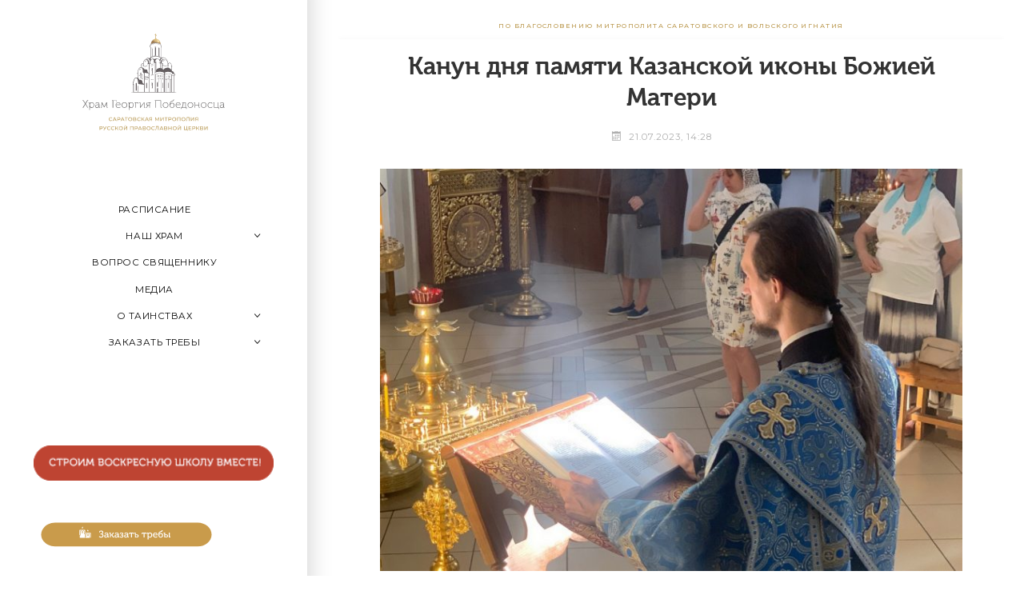

--- FILE ---
content_type: text/html; charset=UTF-8
request_url: https://svgeorgy.ru/2023/07/21/den-pamyati-kazanskoj-ikony-bozhiej-materi/
body_size: 9322
content:
<!DOCTYPE html><html lang="ru-RU"><head><meta name="viewport" content="width=device-width, user-scalable=yes, initial-scale=1.0"><meta http-equiv="X-UA-Compatible" content="IE=edge" /><meta charset="UTF-8"><link rel="profile" href="https://gmpg.org/xfn/11"><link rel="pingback" href="https://svgeorgy.ru/xmlrpc.php"><link media="all" href="https://svgeorgy.ru/wp-content/cache/autoptimize/css/autoptimize_b92393be9aab273663450238b9606ccd.css" rel="stylesheet"><title>Канун дня памяти Казанской иконы Божией Матери &#8212; Храм Георгия Победоносца</title><meta name='robots' content='max-image-preview:large' />  <script type="text/javascript" >(function(m,e,t,r,i,k,a){m[i]=m[i]||function(){(m[i].a=m[i].a||[]).push(arguments)};
   m[i].l=1*new Date();k=e.createElement(t),a=e.getElementsByTagName(t)[0],k.async=1,k.src=r,a.parentNode.insertBefore(k,a)})
   (window, document, "script", "https://mc.yandex.ru/metrika/tag.js", "ym");

   ym(66725350, "init", {
        clickmap:true,
        trackLinks:true,
        accurateTrackBounce:true,
        webvisor:true
   });</script> <noscript><div><img src="https://mc.yandex.ru/watch/66725350" style="position:absolute; left:-9999px;" alt="" /></div></noscript><link rel='dns-prefetch' href='//www.google.com' /><link rel="alternate" type="application/rss+xml" title="Храм Георгия Победоносца &raquo; Лента" href="https://svgeorgy.ru/feed/" /><link rel="alternate" type="application/rss+xml" title="Храм Георгия Победоносца &raquo; Лента комментариев" href="https://svgeorgy.ru/comments/feed/" /> <script type="text/javascript">window._wpemojiSettings = {"baseUrl":"https:\/\/s.w.org\/images\/core\/emoji\/14.0.0\/72x72\/","ext":".png","svgUrl":"https:\/\/s.w.org\/images\/core\/emoji\/14.0.0\/svg\/","svgExt":".svg","source":{"concatemoji":"https:\/\/svgeorgy.ru\/wp-includes\/js\/wp-emoji-release.min.js?ver=6.3.1"}};
/*! This file is auto-generated */
!function(i,n){var o,s,e;function c(e){try{var t={supportTests:e,timestamp:(new Date).valueOf()};sessionStorage.setItem(o,JSON.stringify(t))}catch(e){}}function p(e,t,n){e.clearRect(0,0,e.canvas.width,e.canvas.height),e.fillText(t,0,0);var t=new Uint32Array(e.getImageData(0,0,e.canvas.width,e.canvas.height).data),r=(e.clearRect(0,0,e.canvas.width,e.canvas.height),e.fillText(n,0,0),new Uint32Array(e.getImageData(0,0,e.canvas.width,e.canvas.height).data));return t.every(function(e,t){return e===r[t]})}function u(e,t,n){switch(t){case"flag":return n(e,"\ud83c\udff3\ufe0f\u200d\u26a7\ufe0f","\ud83c\udff3\ufe0f\u200b\u26a7\ufe0f")?!1:!n(e,"\ud83c\uddfa\ud83c\uddf3","\ud83c\uddfa\u200b\ud83c\uddf3")&&!n(e,"\ud83c\udff4\udb40\udc67\udb40\udc62\udb40\udc65\udb40\udc6e\udb40\udc67\udb40\udc7f","\ud83c\udff4\u200b\udb40\udc67\u200b\udb40\udc62\u200b\udb40\udc65\u200b\udb40\udc6e\u200b\udb40\udc67\u200b\udb40\udc7f");case"emoji":return!n(e,"\ud83e\udef1\ud83c\udffb\u200d\ud83e\udef2\ud83c\udfff","\ud83e\udef1\ud83c\udffb\u200b\ud83e\udef2\ud83c\udfff")}return!1}function f(e,t,n){var r="undefined"!=typeof WorkerGlobalScope&&self instanceof WorkerGlobalScope?new OffscreenCanvas(300,150):i.createElement("canvas"),a=r.getContext("2d",{willReadFrequently:!0}),o=(a.textBaseline="top",a.font="600 32px Arial",{});return e.forEach(function(e){o[e]=t(a,e,n)}),o}function t(e){var t=i.createElement("script");t.src=e,t.defer=!0,i.head.appendChild(t)}"undefined"!=typeof Promise&&(o="wpEmojiSettingsSupports",s=["flag","emoji"],n.supports={everything:!0,everythingExceptFlag:!0},e=new Promise(function(e){i.addEventListener("DOMContentLoaded",e,{once:!0})}),new Promise(function(t){var n=function(){try{var e=JSON.parse(sessionStorage.getItem(o));if("object"==typeof e&&"number"==typeof e.timestamp&&(new Date).valueOf()<e.timestamp+604800&&"object"==typeof e.supportTests)return e.supportTests}catch(e){}return null}();if(!n){if("undefined"!=typeof Worker&&"undefined"!=typeof OffscreenCanvas&&"undefined"!=typeof URL&&URL.createObjectURL&&"undefined"!=typeof Blob)try{var e="postMessage("+f.toString()+"("+[JSON.stringify(s),u.toString(),p.toString()].join(",")+"));",r=new Blob([e],{type:"text/javascript"}),a=new Worker(URL.createObjectURL(r),{name:"wpTestEmojiSupports"});return void(a.onmessage=function(e){c(n=e.data),a.terminate(),t(n)})}catch(e){}c(n=f(s,u,p))}t(n)}).then(function(e){for(var t in e)n.supports[t]=e[t],n.supports.everything=n.supports.everything&&n.supports[t],"flag"!==t&&(n.supports.everythingExceptFlag=n.supports.everythingExceptFlag&&n.supports[t]);n.supports.everythingExceptFlag=n.supports.everythingExceptFlag&&!n.supports.flag,n.DOMReady=!1,n.readyCallback=function(){n.DOMReady=!0}}).then(function(){return e}).then(function(){var e;n.supports.everything||(n.readyCallback(),(e=n.source||{}).concatemoji?t(e.concatemoji):e.wpemoji&&e.twemoji&&(t(e.twemoji),t(e.wpemoji)))}))}((window,document),window._wpemojiSettings);</script> <link rel='stylesheet' id='elementor-post-91-css' href='https://svgeorgy.ru/wp-content/cache/autoptimize/css/autoptimize_single_f03a763d6dc22155d05cb690d685ac47.css?ver=1660943115' type='text/css' media='all' /><link rel='stylesheet' id='elementor-post-12895-css' href='https://svgeorgy.ru/wp-content/cache/autoptimize/css/autoptimize_single_de9cddddb8224adf4374cd257276953b.css?ver=1690022609' type='text/css' media='all' /><link rel='stylesheet' id='verbosa-googlefonts-css' href='//fonts.googleapis.com/css?family=Montserrat%7CMerriweather%7CJosefin+Sans%7CLato%7CMuseo%7CMontserrat%3A400%7CMerriweather%3A400%7CMontserrat%3A300%7CJosefin+Sans%3A300%7CLato%3A300%7CMontserrat%3A500%7CMerriweather%3A500%7CLato%3A400%7CMuseo%3A300%7CMerriweather%3A300&#038;ver=1.1.1' type='text/css' media='all' /><link rel='stylesheet' id='google-fonts-1-css' href='https://fonts.googleapis.com/css?family=Roboto%3A100%2C100italic%2C200%2C200italic%2C300%2C300italic%2C400%2C400italic%2C500%2C500italic%2C600%2C600italic%2C700%2C700italic%2C800%2C800italic%2C900%2C900italic%7CRoboto+Slab%3A100%2C100italic%2C200%2C200italic%2C300%2C300italic%2C400%2C400italic%2C500%2C500italic%2C600%2C600italic%2C700%2C700italic%2C800%2C800italic%2C900%2C900italic%7CMontserrat%3A100%2C100italic%2C200%2C200italic%2C300%2C300italic%2C400%2C400italic%2C500%2C500italic%2C600%2C600italic%2C700%2C700italic%2C800%2C800italic%2C900%2C900italic&#038;display=auto&#038;subset=cyrillic&#038;ver=6.3.1' type='text/css' media='all' /><link rel="preconnect" href="https://fonts.gstatic.com/" crossorigin><script type='text/javascript' src='https://svgeorgy.ru/wp-includes/js/jquery/jquery.min.js?ver=3.7.0' id='jquery-core-js'></script> <script id="responsive-lightbox-js-before" type="text/javascript">var rlArgs = {"script":"swipebox","selector":"lightbox","customEvents":"","activeGalleries":true,"animation":true,"hideCloseButtonOnMobile":false,"removeBarsOnMobile":false,"hideBars":true,"hideBarsDelay":5000,"videoMaxWidth":1080,"useSVG":true,"loopAtEnd":false,"woocommerce_gallery":false,"ajaxurl":"https:\/\/svgeorgy.ru\/wp-admin\/admin-ajax.php","nonce":"6ae0758d2e","preview":false,"postId":12895,"scriptExtension":false};</script> <!--[if lt IE 9]> <script type='text/javascript' src='https://svgeorgy.ru/wp-content/themes/verbosa/resources/js/html5shiv.min.js?ver=1.1.1' id='verbosa-html5shiv-js'></script> <![endif]--><link rel="https://api.w.org/" href="https://svgeorgy.ru/wp-json/" /><link rel="alternate" type="application/json" href="https://svgeorgy.ru/wp-json/wp/v2/posts/12895" /><link rel="EditURI" type="application/rsd+xml" title="RSD" href="https://svgeorgy.ru/xmlrpc.php?rsd" /><meta name="generator" content="WordPress 6.3.1" /><link rel="canonical" href="https://svgeorgy.ru/2023/07/21/den-pamyati-kazanskoj-ikony-bozhiej-materi/" /><link rel='shortlink' href='https://svgeorgy.ru/?p=12895' /><link rel="alternate" type="application/json+oembed" href="https://svgeorgy.ru/wp-json/oembed/1.0/embed?url=https%3A%2F%2Fsvgeorgy.ru%2F2023%2F07%2F21%2Fden-pamyati-kazanskoj-ikony-bozhiej-materi%2F" /><link rel="alternate" type="text/xml+oembed" href="https://svgeorgy.ru/wp-json/oembed/1.0/embed?url=https%3A%2F%2Fsvgeorgy.ru%2F2023%2F07%2F21%2Fden-pamyati-kazanskoj-ikony-bozhiej-materi%2F&#038;format=xml" /><link rel="author" href="http://svgeorgy.ru"><link rel="icon" href="https://svgeorgy.ru/wp-content/uploads/nash-hram/cropped-icon-logo-32x32.png" sizes="32x32" /><link rel="icon" href="https://svgeorgy.ru/wp-content/uploads/nash-hram/cropped-icon-logo-192x192.png" sizes="192x192" /><link rel="apple-touch-icon" href="https://svgeorgy.ru/wp-content/uploads/nash-hram/cropped-icon-logo-180x180.png" /><meta name="msapplication-TileImage" content="https://svgeorgy.ru/wp-content/uploads/nash-hram/cropped-icon-logo-270x270.png" /><meta name="yandex-verification" content="97e2600935f0b6b1" /></head><body class="post-template-default single single-post postid-12895 single-format-standard verbosa-image-one verbosa-caption-two verbosa-cropped-featured verbosa-magazine-three verbosa-magazine-layout comhide-in-posts verbosa-comhide-in-pages verbosa-comment-placeholder verbosa-elementshadow elementor-default elementor-kit-91 elementor-page elementor-page-12895" itemscope itemtype="https://schema.org/WebPage"><div id="content" class="cryout"><div id="container" class="two-columns-left"><div id="sidebar"><header id="header"  itemscope itemtype="https://schema.org/WPHeader"><nav id="mobile-menu"> <span id="nav-cancel"><i class="icon-cross"></i></span><div><ul id="mobile-nav" class=""><li id="menu-item-770" class="menu-item menu-item-type-post_type menu-item-object-page menu-item-770"><a href="https://svgeorgy.ru/raspisanie/"><span>РАСПИСАНИЕ</span></a></li><li id="menu-item-521" class="menu-item menu-item-type-custom menu-item-object-custom menu-item-has-children menu-item-521"><a href="https://svgeorgy.ru/kontakty/"><span>НАШ ХРАМ</span></a><ul class="sub-menu"><li id="menu-item-85" class="menu-item menu-item-type-post_type menu-item-object-page menu-item-85"><a href="https://svgeorgy.ru/georgij-pobedonosecz/"><span>Георгий Победоносец</span></a></li><li id="menu-item-2219" class="menu-item menu-item-type-post_type menu-item-object-page menu-item-2219"><a href="https://svgeorgy.ru/nash-hram/svyatyni-hrama/"><span>Святыни храма</span></a></li><li id="menu-item-83" class="menu-item menu-item-type-post_type menu-item-object-page menu-item-83"><a href="https://svgeorgy.ru/duhovenstvo/"><span>Духовенство</span></a></li><li id="menu-item-107" class="menu-item menu-item-type-post_type menu-item-object-page menu-item-107"><a href="https://svgeorgy.ru/nash-hram/czerkovnyj-hor/"><span>Церковный хор</span></a></li><li id="menu-item-13840" class="menu-item menu-item-type-post_type menu-item-object-page menu-item-13840"><a href="https://svgeorgy.ru/nash-hram/social/"><span>Социальное служение</span></a></li><li id="menu-item-106" class="menu-item menu-item-type-post_type menu-item-object-page menu-item-106"><a href="https://svgeorgy.ru/nash-hram/voskresnaya-shkola/"><span>Воскресная школа</span></a></li><li id="menu-item-105" class="menu-item menu-item-type-post_type menu-item-object-page menu-item-105"><a href="https://svgeorgy.ru/nash-hram/molodyozhnoe-obshhestvo/"><span>Богословское общество</span></a></li><li id="menu-item-9166" class="menu-item menu-item-type-post_type menu-item-object-page menu-item-9166"><a href="https://svgeorgy.ru/pomosh-psihologa/"><span>Помощь психолога</span></a></li><li id="menu-item-1140" class="menu-item menu-item-type-taxonomy menu-item-object-category current-post-ancestor current-menu-parent current-post-parent menu-item-1140"><a href="https://svgeorgy.ru/category/novosti/"><span>Новости храма</span></a></li><li id="menu-item-1051" class="menu-item menu-item-type-post_type menu-item-object-page menu-item-1051"><a href="https://svgeorgy.ru/kontakty/"><span>Контакты</span></a></li></ul></li><li id="menu-item-43" class="menu-item menu-item-type-post_type menu-item-object-page menu-item-43"><a href="https://svgeorgy.ru/vopros-svyashhenniku/"><span>ВОПРОС СВЯЩЕННИКУ</span></a></li><li id="menu-item-42" class="menu-item menu-item-type-post_type menu-item-object-page menu-item-42"><a href="https://svgeorgy.ru/media/"><span>МЕДИА</span></a></li><li id="menu-item-1576" class="menu-item menu-item-type-post_type menu-item-object-page menu-item-has-children menu-item-1576"><a href="https://svgeorgy.ru/kreshhenie/"><span>О ТАИНСТВАХ</span></a><ul class="sub-menu"><li id="menu-item-82" class="menu-item menu-item-type-post_type menu-item-object-page menu-item-82"><a href="https://svgeorgy.ru/kreshhenie/"><span>Крещение</span></a></li><li id="menu-item-81" class="menu-item menu-item-type-post_type menu-item-object-page menu-item-81"><a href="https://svgeorgy.ru/miropomazanie/"><span>Миропомазание</span></a></li><li id="menu-item-80" class="menu-item menu-item-type-post_type menu-item-object-page menu-item-80"><a href="https://svgeorgy.ru/pokayanie/"><span>Покаяние</span></a></li><li id="menu-item-79" class="menu-item menu-item-type-post_type menu-item-object-page menu-item-79"><a href="https://svgeorgy.ru/prichashhenie/"><span>Причащение</span></a></li><li id="menu-item-78" class="menu-item menu-item-type-post_type menu-item-object-page menu-item-78"><a href="https://svgeorgy.ru/tainstvo-braka/"><span>Таинство брака</span></a></li><li id="menu-item-77" class="menu-item menu-item-type-post_type menu-item-object-page menu-item-77"><a href="https://svgeorgy.ru/soborovanie/"><span>Соборование</span></a></li></ul></li><li id="menu-item-3388" class="menu-item menu-item-type-post_type menu-item-object-page menu-item-has-children menu-item-3388"><a href="https://svgeorgy.ru/zakazat-treby/"><span>ЗАКАЗАТЬ ТРЕБЫ</span></a><ul class="sub-menu"><li id="menu-item-3390" class="menu-item menu-item-type-post_type menu-item-object-page menu-item-3390"><a href="https://svgeorgy.ru/zakazat-treby/"><span>Записки онлайн</span></a></li><li id="menu-item-3389" class="menu-item menu-item-type-post_type menu-item-object-page menu-item-3389"><a href="https://svgeorgy.ru/pomoshh-hramu/"><span>Пожертвование</span></a></li></ul></li></ul></div></nav><div id="branding" role="banner"><div class="identity"><div itemprop="headline" id="site-title"><span> <a href="https://svgeorgy.ru/"  rel="home">Храм Георгия Победоносца</a> </span></div><span id="site-description"  itemprop="description" >Саратов</span></div> <a href="https://svgeorgy.ru/"><img class="header-image" alt="Канун дня памяти Казанской иконы Божией Матери" src="https://svgeorgy.ru/wp-content/uploads/nash-hram/svgeorgy_logo.svg" /><aside id="primary" class="widget-area sidey" role="complementary"  itemscope itemtype="https://schema.org/WPSideBar"></aside> <a id="nav-toggle"><span>&nbsp;</span></a><nav id="access" role="navigation"  aria-label="Primary Menu"  itemscope itemtype="https://schema.org/SiteNavigationElement"><h3 class="widget-title menu-title"><span></span></h3><div class="skip-link screen-reader-text"> <a href="#main" title="Перейти к содержимому"> Перейти к содержимому </a></div><div><ul id="prime_nav" class=""><li class="menu-item menu-item-type-post_type menu-item-object-page menu-item-770"><a href="https://svgeorgy.ru/raspisanie/"><span>РАСПИСАНИЕ</span></a></li><li class="menu-item menu-item-type-custom menu-item-object-custom menu-item-has-children menu-item-521"><a href="https://svgeorgy.ru/kontakty/"><span>НАШ ХРАМ</span></a><ul class="sub-menu"><li class="menu-item menu-item-type-post_type menu-item-object-page menu-item-85"><a href="https://svgeorgy.ru/georgij-pobedonosecz/"><span>Георгий Победоносец</span></a></li><li class="menu-item menu-item-type-post_type menu-item-object-page menu-item-2219"><a href="https://svgeorgy.ru/nash-hram/svyatyni-hrama/"><span>Святыни храма</span></a></li><li class="menu-item menu-item-type-post_type menu-item-object-page menu-item-83"><a href="https://svgeorgy.ru/duhovenstvo/"><span>Духовенство</span></a></li><li class="menu-item menu-item-type-post_type menu-item-object-page menu-item-107"><a href="https://svgeorgy.ru/nash-hram/czerkovnyj-hor/"><span>Церковный хор</span></a></li><li class="menu-item menu-item-type-post_type menu-item-object-page menu-item-13840"><a href="https://svgeorgy.ru/nash-hram/social/"><span>Социальное служение</span></a></li><li class="menu-item menu-item-type-post_type menu-item-object-page menu-item-106"><a href="https://svgeorgy.ru/nash-hram/voskresnaya-shkola/"><span>Воскресная школа</span></a></li><li class="menu-item menu-item-type-post_type menu-item-object-page menu-item-105"><a href="https://svgeorgy.ru/nash-hram/molodyozhnoe-obshhestvo/"><span>Богословское общество</span></a></li><li class="menu-item menu-item-type-post_type menu-item-object-page menu-item-9166"><a href="https://svgeorgy.ru/pomosh-psihologa/"><span>Помощь психолога</span></a></li><li class="menu-item menu-item-type-taxonomy menu-item-object-category current-post-ancestor current-menu-parent current-post-parent menu-item-1140"><a href="https://svgeorgy.ru/category/novosti/"><span>Новости храма</span></a></li><li class="menu-item menu-item-type-post_type menu-item-object-page menu-item-1051"><a href="https://svgeorgy.ru/kontakty/"><span>Контакты</span></a></li></ul></li><li class="menu-item menu-item-type-post_type menu-item-object-page menu-item-43"><a href="https://svgeorgy.ru/vopros-svyashhenniku/"><span>ВОПРОС СВЯЩЕННИКУ</span></a></li><li class="menu-item menu-item-type-post_type menu-item-object-page menu-item-42"><a href="https://svgeorgy.ru/media/"><span>МЕДИА</span></a></li><li class="menu-item menu-item-type-post_type menu-item-object-page menu-item-has-children menu-item-1576"><a href="https://svgeorgy.ru/kreshhenie/"><span>О ТАИНСТВАХ</span></a><ul class="sub-menu"><li class="menu-item menu-item-type-post_type menu-item-object-page menu-item-82"><a href="https://svgeorgy.ru/kreshhenie/"><span>Крещение</span></a></li><li class="menu-item menu-item-type-post_type menu-item-object-page menu-item-81"><a href="https://svgeorgy.ru/miropomazanie/"><span>Миропомазание</span></a></li><li class="menu-item menu-item-type-post_type menu-item-object-page menu-item-80"><a href="https://svgeorgy.ru/pokayanie/"><span>Покаяние</span></a></li><li class="menu-item menu-item-type-post_type menu-item-object-page menu-item-79"><a href="https://svgeorgy.ru/prichashhenie/"><span>Причащение</span></a></li><li class="menu-item menu-item-type-post_type menu-item-object-page menu-item-78"><a href="https://svgeorgy.ru/tainstvo-braka/"><span>Таинство брака</span></a></li><li class="menu-item menu-item-type-post_type menu-item-object-page menu-item-77"><a href="https://svgeorgy.ru/soborovanie/"><span>Соборование</span></a></li></ul></li><li class="menu-item menu-item-type-post_type menu-item-object-page menu-item-has-children menu-item-3388"><a href="https://svgeorgy.ru/zakazat-treby/"><span>ЗАКАЗАТЬ ТРЕБЫ</span></a><ul class="sub-menu"><li class="menu-item menu-item-type-post_type menu-item-object-page menu-item-3390"><a href="https://svgeorgy.ru/zakazat-treby/"><span>Записки онлайн</span></a></li><li class="menu-item menu-item-type-post_type menu-item-object-page menu-item-3389"><a href="https://svgeorgy.ru/pomoshh-hramu/"><span>Пожертвование</span></a></li></ul></li></ul></div></nav></div></header><aside id="secondary" class="widget-area sidey" role="complementary"  itemscope itemtype="https://schema.org/WPSideBar"><section id="responsive_lightbox_image_widget-2" class="widget-container rl-image-widget"><h3 class="widget-title"><span></span></h3><a href="https://svgeorgy.ru/2023/07/04/sbor-pozhertvovanij-na-stroitelstvo-voskresnoj-shkoly/" class="rl-image-widget-link"><img class="rl-image-widget-image" src="https://svgeorgy.ru/wp-content/uploads/2023/07/stroym-shkoly.png" width="100%" height="auto" title="stroym-shkoly" alt="" style="margin-left: auto;margin-right: auto" /></a><div class="rl-image-widget-text"></div></section><section id="media_image-2" class="widget-container widget_media_image"><a href="/zakazat-treby/"><img src="https://svgeorgy.ru/wp-content/uploads/nash-hram/button.svg" class="image wp-image-2461  attachment-full size-full" alt="" decoding="async" style="max-width: 100%; height: auto;" /></a></section><section id="custom_html-2" class="widget_text widget-container widget_custom_html"><h3 class="widget-title"><span>сегодня празднуется</span></h3><div class="textwidget custom-html-widget"><div class="sideblock-my"><script language="Javascript" src="https://script.pravoslavie.ru/calendar.php?hrams=0&target=_blank&bold=1&tipikon=1&saints=1&short=1"></script></div><div class="cont"><a target="_blank" href="/segodnya-prazdnuetsya/" rel="noopener">... Подробнее</a></div></div></section></aside><aside id="tertiary" class="widget-area sidey" role="complementary"  itemscope itemtype="https://schema.org/WPSideBar"></aside><footer id="footer" role="contentinfo"  itemscope itemtype="https://schema.org/WPFooter"><div id="footer-inside"><nav id="sfooter" class="socials"><a href="https://vk.com/sarsvgeorgy"  class="menu-item menu-item-type-custom menu-item-object-custom menu-item-110"><span></span></a><a href="https://www.instagram.com/svgeorgy/"  class="menu-item menu-item-type-custom menu-item-object-custom menu-item-3764"><span></span></a><a href="https://www.youtube.com/channel/UC0rYC1--jHKBJWdLWFB6d9g/"  class="menu-item menu-item-type-custom menu-item-object-custom menu-item-3996"><span></span></a></nav></div></footer></div><div id="sidebar-back"></div><main id="main" role="main" class="main"><div id="blagosl">ПО БЛАГОСЛОВЕНИЮ МИТРОПОЛИТА САРАТОВСКОГО И ВОЛЬСКОГО ИГНАТИЯ</div><article id="post-12895" class="post-12895 post type-post status-publish format-standard has-post-thumbnail hentry category-novosti" itemscope itemtype="https://schema.org/Article" itemprop="mainEntity"><header class="entry-header"><h1 class="entry-title"  itemprop="headline">Канун дня памяти Казанской иконы Божией Матери</h1><div class="entry-meta"> <span class="onDate date" > <i class="icon-calendar icon-metas" title="Дата"></i> <time class="published" datetime="2023-07-21T14:28:00+04:00"  itemprop="datePublished"> 21.07.2023, 14:28 </time> <time class="updated" datetime="2023-07-22T14:31:32+04:00"  itemprop="dateModified"></time> </span> <span class="bl_categ" > <i class="icon-books icon-metas" title="Рубрики"></i><a href="https://svgeorgy.ru/category/novosti/" rel="category tag">Новости храма</a></span></div></header><div class="entry-content"  itemprop="articleBody"><div data-elementor-type="wp-post" data-elementor-id="12895" class="elementor elementor-12895"><div class="elementor-inner"><div class="elementor-section-wrap"><section class="has_eae_slider elementor-section elementor-top-section elementor-element elementor-element-f1a8e52 elementor-section-boxed elementor-section-height-default elementor-section-height-default" data-id="f1a8e52" data-element_type="section"><div class="elementor-container elementor-column-gap-default"><div class="elementor-row"><div class="has_eae_slider elementor-column elementor-col-100 elementor-top-column elementor-element elementor-element-b06378c" data-id="b06378c" data-element_type="column"><div class="elementor-column-wrap elementor-element-populated"><div class="elementor-widget-wrap"><div class="elementor-element elementor-element-7a35a2c elementor-widget elementor-widget-image" data-id="7a35a2c" data-element_type="widget" data-widget_type="image.default"><div class="elementor-widget-container"><div class="elementor-image"> <img decoding="async" fetchpriority="high" width="768" height="530" src="https://svgeorgy.ru/wp-content/uploads/2023/07/9-1-768x530.jpg" class="attachment-medium_large size-medium_large wp-image-12890" alt="" srcset="https://svgeorgy.ru/wp-content/uploads/2023/07/9-1-768x530.jpg 768w, https://svgeorgy.ru/wp-content/uploads/2023/07/9-1-300x207.jpg 300w, https://svgeorgy.ru/wp-content/uploads/2023/07/9-1-1024x707.jpg 1024w, https://svgeorgy.ru/wp-content/uploads/2023/07/9-1.jpg 1303w" sizes="(max-width: 768px) 100vw, 768px" /></div></div></div></div></div></div></div></div></section><section class="has_eae_slider elementor-section elementor-top-section elementor-element elementor-element-1c868b37 elementor-section-boxed elementor-section-height-default elementor-section-height-default" data-id="1c868b37" data-element_type="section"><div class="elementor-container elementor-column-gap-default"><div class="elementor-row"><div class="has_eae_slider elementor-column elementor-col-100 elementor-top-column elementor-element elementor-element-7c8b6c0a" data-id="7c8b6c0a" data-element_type="column"><div class="elementor-column-wrap elementor-element-populated"><div class="elementor-widget-wrap"><div class="elementor-element elementor-element-59daad9f elementor-widget elementor-widget-text-editor" data-id="59daad9f" data-element_type="widget" data-widget_type="text-editor.default"><div class="elementor-widget-container"><div class="elementor-text-editor elementor-clearfix"><p>20 июля, в канун праздника явления иконы Пресвятой Богородицы во граде Казани, в нашем храме совершено Всенощное бдение.</p></div></div></div></div></div></div></div></div></section><section class="has_eae_slider elementor-section elementor-top-section elementor-element elementor-element-3795a7d elementor-section-boxed elementor-section-height-default elementor-section-height-default" data-id="3795a7d" data-element_type="section"><div class="elementor-container elementor-column-gap-default"><div class="elementor-row"><div class="has_eae_slider elementor-column elementor-col-100 elementor-top-column elementor-element elementor-element-1a00fe0" data-id="1a00fe0" data-element_type="column"><div class="elementor-column-wrap elementor-element-populated"><div class="elementor-widget-wrap"><div class="elementor-element elementor-element-3656fed elementor-widget elementor-widget-image-gallery" data-id="3656fed" data-element_type="widget" data-widget_type="image-gallery.default"><div class="elementor-widget-container"><div class="elementor-image-gallery"><div class="rl-gallery-container" id="rl-gallery-container-1" data-gallery_id="0"><div class="rl-gallery rl-basicgrid-gallery " id="rl-gallery-1" data-gallery_no="1"><div class="rl-gallery-item"><a href="https://svgeorgy.ru/wp-content/uploads/2023/07/4-4.jpg" title="" data-rl_title="" class="rl-gallery-link" data-rl_caption="" data-rel="lightbox-gallery-1"><img decoding="async" src="https://svgeorgy.ru/wp-content/uploads/2023/07/4-4-250x250.jpg" width="250" height="250" alt=""/></a></div><div class="rl-gallery-item"><a href="https://svgeorgy.ru/wp-content/uploads/2023/07/5-4.jpg" title="" data-rl_title="" class="rl-gallery-link" data-rl_caption="" data-rel="lightbox-gallery-1"><img decoding="async" src="https://svgeorgy.ru/wp-content/uploads/2023/07/5-4-250x250.jpg" width="250" height="250" alt=""/></a></div><div class="rl-gallery-item"><a href="https://svgeorgy.ru/wp-content/uploads/2023/07/6-4.jpg" title="" data-rl_title="" class="rl-gallery-link" data-rl_caption="" data-rel="lightbox-gallery-1"><img decoding="async" loading="lazy" src="https://svgeorgy.ru/wp-content/uploads/2023/07/6-4-250x250.jpg" width="250" height="250" alt=""/></a></div><div class="rl-gallery-item"><a href="https://svgeorgy.ru/wp-content/uploads/2023/07/7-3.jpg" title="" data-rl_title="" class="rl-gallery-link" data-rl_caption="" data-rel="lightbox-gallery-1"><img decoding="async" loading="lazy" src="https://svgeorgy.ru/wp-content/uploads/2023/07/7-3-250x250.jpg" width="250" height="250" alt=""/></a></div><div class="rl-gallery-item"><a href="https://svgeorgy.ru/wp-content/uploads/2023/07/8-1.jpg" title="" data-rl_title="" class="rl-gallery-link" data-rl_caption="" data-rel="lightbox-gallery-1"><img decoding="async" loading="lazy" src="https://svgeorgy.ru/wp-content/uploads/2023/07/8-1-250x250.jpg" width="250" height="250" alt=""/></a></div></div></div></div></div></div></div></div></div></div></div></section></div></div></div></div><footer class="entry-meta"></footer><nav id="nav-below" class="navigation" role="navigation"><div class="nav-previous"><em>Предыдущая новость</em><a href="https://svgeorgy.ru/2023/07/18/svyashhennik-hrama-okormlyaet-pozhilyh-i-neduzhnyh-saratovcev-3/" rel="prev"><span>Священник храма окормляет пожилых и недужных саратовцев</span></a></div><div class="nav-next"><em>Следующая новость</em><a href="https://svgeorgy.ru/2023/07/28/v-soobshhestve-nesushhie-mir-proshlo-dva-novyh-zanyatiya/" rel="next"><span>В сообществе «Несущие мир» прошло два новых занятия</span></a></div></nav><section id="comments"></section><link itemprop="mainEntityOfPage" href="https://svgeorgy.ru/den-pamyati-kazanskoj-ikony-bozhiej-materi/" /></article><div class="footer-my"><hr>© 2025 Храм Георгия Победоносца г. Саратов. Тел.: 8-987-354-90-31. Пишите нам: stgvs@yandex.ru<br > Главный редактор сайта – иерей&nbsp;Алексий&nbsp;Булеков <br ><font size="1">Разработка сайта – <a href="https://www.behance.net/mariaaksanich"><font color="#bc9a51">mariaaksanich</font></a></font></div><nav id="sfooter" class="socials socials-2" align="center"><a href="https://vk.com/sarsvgeorgy" class="menu-item menu-item-type-custom menu-item-object-custom menu-item-110" title=""></a><a href="https://www.instagram.com/svgeorgy/" class="menu-item menu-item-type-custom menu-item-object-custom menu-item-3764" title=""></a><a href="https://www.youtube.com/channel/UC0rYC1--jHKBJWdLWFB6d9g/" class="menu-item menu-item-type-custom menu-item-object-custom menu-item-3996" title=""></a></nav></main></div><div style="clear:both;"></div></div><aside id="colophon" role="complementary" class="footer-two footer-center cryout" itemscope itemtype="https://schema.org/WPSideBar"><div id="colophon-inside"><section id="custom_html-3" class="widget_text widget-container widget_custom_html"><div class="widget_text footer-widget-inside"><div class="textwidget custom-html-widget"></div></div></section></div></aside><div id="toTop"><i class="icon-back2top"></i></div> <script type='text/javascript' id='eae-main-js-extra'>var eae = {"ajaxurl":"https:\/\/svgeorgy.ru\/wp-admin\/admin-ajax.php","current_url":"aHR0cHM6Ly9zdmdlb3JneS5ydS8yMDIzLzA3LzIxL2Rlbi1wYW15YXRpLWthemFuc2tvai1pa29ueS1ib3poaWVqLW1hdGVyaS8=","breakpoints":{"xs":0,"sm":480,"md":768,"lg":1025,"xl":1440,"xxl":1600}};
var eae_editor = {"plugin_url":"https:\/\/svgeorgy.ru\/wp-content\/plugins\/addon-elements-for-elementor-page-builder\/"};</script> <script type='text/javascript' src='https://svgeorgy.ru/wp-includes/js/dist/vendor/wp-polyfill-inert.min.js?ver=3.1.2' id='wp-polyfill-inert-js'></script> <script type='text/javascript' src='https://svgeorgy.ru/wp-includes/js/dist/vendor/regenerator-runtime.min.js?ver=0.13.11' id='regenerator-runtime-js'></script> <script type='text/javascript' src='https://svgeorgy.ru/wp-includes/js/dist/vendor/wp-polyfill.min.js?ver=3.15.0' id='wp-polyfill-js'></script> <script type='text/javascript' id='contact-form-7-js-extra'>var wpcf7 = {"api":{"root":"https:\/\/svgeorgy.ru\/wp-json\/","namespace":"contact-form-7\/v1"}};</script> <script type='text/javascript' src='https://www.google.com/recaptcha/api.js?render=6LdYR6AaAAAAAMG8q56RnIQRBRN4Va-yL_3ei2Um&#038;ver=3.0' id='google-recaptcha-js'></script> <script type='text/javascript' id='wpcf7-recaptcha-js-extra'>var wpcf7_recaptcha = {"sitekey":"6LdYR6AaAAAAAMG8q56RnIQRBRN4Va-yL_3ei2Um","actions":{"homepage":"homepage","contactform":"contactform"}};</script> <script type='text/javascript' id='eael-general-js-extra'>var localize = {"ajaxurl":"https:\/\/svgeorgy.ru\/wp-admin\/admin-ajax.php","nonce":"fe07ef1644","i18n":{"added":"\u0414\u043e\u0431\u0430\u0432\u043b\u0435\u043d\u043e ","compare":"\u0421\u0440\u0430\u0432\u043d\u0438\u0442\u044c","loading":"\u0417\u0430\u0433\u0440\u0443\u0437\u043a\u0430\u2026"},"eael_translate_text":{"required_text":"\u044f\u0432\u043b\u044f\u0435\u0442\u0441\u044f \u043e\u0431\u044f\u0437\u0430\u0442\u0435\u043b\u044c\u043d\u044b\u043c \u043f\u043e\u043b\u0435\u043c","invalid_text":"\u041a\u043b\u044e\u0447 \u043d\u0435\u0432\u0435\u0440\u0435\u043d","billing_text":"\u041f\u043b\u0430\u0442\u0451\u0436","shipping_text":"\u0414\u043e\u0441\u0442\u0430\u0432\u043a\u0430","fg_mfp_counter_text":"\u0438\u0437"},"page_permalink":"https:\/\/svgeorgy.ru\/2023\/07\/21\/den-pamyati-kazanskoj-ikony-bozhiej-materi\/","cart_redirectition":"","cart_page_url":"","el_breakpoints":{"mobile":{"label":"\u0422\u0435\u043b\u0435\u0444\u043e\u043d","value":767,"default_value":767,"direction":"max","is_enabled":true},"mobile_extra":{"label":"\u0422\u0435\u043b\u0435\u0444\u043e\u043d \u0414\u043e\u043f\u043e\u043b\u043d\u0438\u0442\u0435\u043b\u044c\u043d\u043e\u0435","value":880,"default_value":880,"direction":"max","is_enabled":false},"tablet":{"label":"\u041f\u043b\u0430\u043d\u0448\u0435\u0442","value":1024,"default_value":1024,"direction":"max","is_enabled":true},"tablet_extra":{"label":"\u041f\u043b\u0430\u043d\u0448\u0435\u0442 \u0414\u043e\u043f\u043e\u043b\u043d\u0438\u0442\u0435\u043b\u044c\u043d\u043e\u0435","value":1200,"default_value":1200,"direction":"max","is_enabled":false},"laptop":{"label":"\u041d\u043e\u0443\u0442\u0431\u0443\u043a","value":1366,"default_value":1366,"direction":"max","is_enabled":false},"widescreen":{"label":"\u0428\u0438\u0440\u043e\u043a\u043e\u0444\u043e\u0440\u043c\u0430\u0442\u043d\u044b\u0435","value":2400,"default_value":2400,"direction":"min","is_enabled":false}}};</script> <script type='text/javascript' id='verbosa-frontend-js-extra'>var verbosa_settings = {"masonry":"1","rtl":"","magazine":"3","fitvids":"1","is_mobile":""};</script> <script id="elementor-frontend-js-before" type="text/javascript">var elementorFrontendConfig = {"environmentMode":{"edit":false,"wpPreview":false,"isScriptDebug":false},"i18n":{"shareOnFacebook":"\u041f\u043e\u0434\u0435\u043b\u0438\u0442\u044c\u0441\u044f \u0432 Facebook","shareOnTwitter":"\u041f\u043e\u0434\u0435\u043b\u0438\u0442\u044c\u0441\u044f \u0432 Twitter","pinIt":"\u0417\u0430\u043f\u0438\u043d\u0438\u0442\u044c","download":"\u0421\u043a\u0430\u0447\u0430\u0442\u044c","downloadImage":"\u0421\u043a\u0430\u0447\u0430\u0442\u044c \u0438\u0437\u043e\u0431\u0440\u0430\u0436\u0435\u043d\u0438\u0435","fullscreen":"\u0412\u043e \u0432\u0435\u0441\u044c \u044d\u043a\u0440\u0430\u043d","zoom":"\u0423\u0432\u0435\u043b\u0438\u0447\u0435\u043d\u0438\u0435","share":"\u041f\u043e\u0434\u0435\u043b\u0438\u0442\u044c\u0441\u044f","playVideo":"\u041f\u0440\u043e\u0438\u0433\u0440\u0430\u0442\u044c \u0432\u0438\u0434\u0435\u043e","previous":"\u041d\u0430\u0437\u0430\u0434","next":"\u0414\u0430\u043b\u0435\u0435","close":"\u0417\u0430\u043a\u0440\u044b\u0442\u044c"},"is_rtl":false,"breakpoints":{"xs":0,"sm":480,"md":768,"lg":1025,"xl":1440,"xxl":1600},"responsive":{"breakpoints":{"mobile":{"label":"\u0422\u0435\u043b\u0435\u0444\u043e\u043d","value":767,"default_value":767,"direction":"max","is_enabled":true},"mobile_extra":{"label":"\u0422\u0435\u043b\u0435\u0444\u043e\u043d \u0414\u043e\u043f\u043e\u043b\u043d\u0438\u0442\u0435\u043b\u044c\u043d\u043e\u0435","value":880,"default_value":880,"direction":"max","is_enabled":false},"tablet":{"label":"\u041f\u043b\u0430\u043d\u0448\u0435\u0442","value":1024,"default_value":1024,"direction":"max","is_enabled":true},"tablet_extra":{"label":"\u041f\u043b\u0430\u043d\u0448\u0435\u0442 \u0414\u043e\u043f\u043e\u043b\u043d\u0438\u0442\u0435\u043b\u044c\u043d\u043e\u0435","value":1200,"default_value":1200,"direction":"max","is_enabled":false},"laptop":{"label":"\u041d\u043e\u0443\u0442\u0431\u0443\u043a","value":1366,"default_value":1366,"direction":"max","is_enabled":false},"widescreen":{"label":"\u0428\u0438\u0440\u043e\u043a\u043e\u0444\u043e\u0440\u043c\u0430\u0442\u043d\u044b\u0435","value":2400,"default_value":2400,"direction":"min","is_enabled":false}}},"version":"3.10.1","is_static":false,"experimentalFeatures":{"e_hidden_wordpress_widgets":true,"landing-pages":true,"kit-elements-defaults":true},"urls":{"assets":"https:\/\/svgeorgy.ru\/wp-content\/plugins\/elementor\/assets\/"},"settings":{"page":[],"editorPreferences":[]},"kit":{"active_breakpoints":["viewport_mobile","viewport_tablet"],"lightbox_enable_counter":"yes","lightbox_enable_fullscreen":"yes","lightbox_enable_zoom":"yes","lightbox_enable_share":"yes","lightbox_title_src":"title","lightbox_description_src":"description"},"post":{"id":12895,"title":"%D0%9A%D0%B0%D0%BD%D1%83%D0%BD%20%D0%B4%D0%BD%D1%8F%20%D0%BF%D0%B0%D0%BC%D1%8F%D1%82%D0%B8%20%D0%9A%D0%B0%D0%B7%D0%B0%D0%BD%D1%81%D0%BA%D0%BE%D0%B9%20%D0%B8%D0%BA%D0%BE%D0%BD%D1%8B%20%D0%91%D0%BE%D0%B6%D0%B8%D0%B5%D0%B9%20%D0%9C%D0%B0%D1%82%D0%B5%D1%80%D0%B8%20%E2%80%94%20%D0%A5%D1%80%D0%B0%D0%BC%20%D0%93%D0%B5%D0%BE%D1%80%D0%B3%D0%B8%D1%8F%20%D0%9F%D0%BE%D0%B1%D0%B5%D0%B4%D0%BE%D0%BD%D0%BE%D1%81%D1%86%D0%B0","excerpt":"","featuredImage":"https:\/\/svgeorgy.ru\/wp-content\/uploads\/2023\/07\/9-1-1024x707.jpg"}};</script> <script defer src="https://svgeorgy.ru/wp-content/cache/autoptimize/js/autoptimize_9c446a87c23b85b960f6e852f96160bc.js"></script></body></html>

--- FILE ---
content_type: text/html; charset=utf-8
request_url: https://www.google.com/recaptcha/api2/anchor?ar=1&k=6LdYR6AaAAAAAMG8q56RnIQRBRN4Va-yL_3ei2Um&co=aHR0cHM6Ly9zdmdlb3JneS5ydTo0NDM.&hl=en&v=PoyoqOPhxBO7pBk68S4YbpHZ&size=invisible&anchor-ms=20000&execute-ms=30000&cb=o7lmt1jnz4rh
body_size: 48681
content:
<!DOCTYPE HTML><html dir="ltr" lang="en"><head><meta http-equiv="Content-Type" content="text/html; charset=UTF-8">
<meta http-equiv="X-UA-Compatible" content="IE=edge">
<title>reCAPTCHA</title>
<style type="text/css">
/* cyrillic-ext */
@font-face {
  font-family: 'Roboto';
  font-style: normal;
  font-weight: 400;
  font-stretch: 100%;
  src: url(//fonts.gstatic.com/s/roboto/v48/KFO7CnqEu92Fr1ME7kSn66aGLdTylUAMa3GUBHMdazTgWw.woff2) format('woff2');
  unicode-range: U+0460-052F, U+1C80-1C8A, U+20B4, U+2DE0-2DFF, U+A640-A69F, U+FE2E-FE2F;
}
/* cyrillic */
@font-face {
  font-family: 'Roboto';
  font-style: normal;
  font-weight: 400;
  font-stretch: 100%;
  src: url(//fonts.gstatic.com/s/roboto/v48/KFO7CnqEu92Fr1ME7kSn66aGLdTylUAMa3iUBHMdazTgWw.woff2) format('woff2');
  unicode-range: U+0301, U+0400-045F, U+0490-0491, U+04B0-04B1, U+2116;
}
/* greek-ext */
@font-face {
  font-family: 'Roboto';
  font-style: normal;
  font-weight: 400;
  font-stretch: 100%;
  src: url(//fonts.gstatic.com/s/roboto/v48/KFO7CnqEu92Fr1ME7kSn66aGLdTylUAMa3CUBHMdazTgWw.woff2) format('woff2');
  unicode-range: U+1F00-1FFF;
}
/* greek */
@font-face {
  font-family: 'Roboto';
  font-style: normal;
  font-weight: 400;
  font-stretch: 100%;
  src: url(//fonts.gstatic.com/s/roboto/v48/KFO7CnqEu92Fr1ME7kSn66aGLdTylUAMa3-UBHMdazTgWw.woff2) format('woff2');
  unicode-range: U+0370-0377, U+037A-037F, U+0384-038A, U+038C, U+038E-03A1, U+03A3-03FF;
}
/* math */
@font-face {
  font-family: 'Roboto';
  font-style: normal;
  font-weight: 400;
  font-stretch: 100%;
  src: url(//fonts.gstatic.com/s/roboto/v48/KFO7CnqEu92Fr1ME7kSn66aGLdTylUAMawCUBHMdazTgWw.woff2) format('woff2');
  unicode-range: U+0302-0303, U+0305, U+0307-0308, U+0310, U+0312, U+0315, U+031A, U+0326-0327, U+032C, U+032F-0330, U+0332-0333, U+0338, U+033A, U+0346, U+034D, U+0391-03A1, U+03A3-03A9, U+03B1-03C9, U+03D1, U+03D5-03D6, U+03F0-03F1, U+03F4-03F5, U+2016-2017, U+2034-2038, U+203C, U+2040, U+2043, U+2047, U+2050, U+2057, U+205F, U+2070-2071, U+2074-208E, U+2090-209C, U+20D0-20DC, U+20E1, U+20E5-20EF, U+2100-2112, U+2114-2115, U+2117-2121, U+2123-214F, U+2190, U+2192, U+2194-21AE, U+21B0-21E5, U+21F1-21F2, U+21F4-2211, U+2213-2214, U+2216-22FF, U+2308-230B, U+2310, U+2319, U+231C-2321, U+2336-237A, U+237C, U+2395, U+239B-23B7, U+23D0, U+23DC-23E1, U+2474-2475, U+25AF, U+25B3, U+25B7, U+25BD, U+25C1, U+25CA, U+25CC, U+25FB, U+266D-266F, U+27C0-27FF, U+2900-2AFF, U+2B0E-2B11, U+2B30-2B4C, U+2BFE, U+3030, U+FF5B, U+FF5D, U+1D400-1D7FF, U+1EE00-1EEFF;
}
/* symbols */
@font-face {
  font-family: 'Roboto';
  font-style: normal;
  font-weight: 400;
  font-stretch: 100%;
  src: url(//fonts.gstatic.com/s/roboto/v48/KFO7CnqEu92Fr1ME7kSn66aGLdTylUAMaxKUBHMdazTgWw.woff2) format('woff2');
  unicode-range: U+0001-000C, U+000E-001F, U+007F-009F, U+20DD-20E0, U+20E2-20E4, U+2150-218F, U+2190, U+2192, U+2194-2199, U+21AF, U+21E6-21F0, U+21F3, U+2218-2219, U+2299, U+22C4-22C6, U+2300-243F, U+2440-244A, U+2460-24FF, U+25A0-27BF, U+2800-28FF, U+2921-2922, U+2981, U+29BF, U+29EB, U+2B00-2BFF, U+4DC0-4DFF, U+FFF9-FFFB, U+10140-1018E, U+10190-1019C, U+101A0, U+101D0-101FD, U+102E0-102FB, U+10E60-10E7E, U+1D2C0-1D2D3, U+1D2E0-1D37F, U+1F000-1F0FF, U+1F100-1F1AD, U+1F1E6-1F1FF, U+1F30D-1F30F, U+1F315, U+1F31C, U+1F31E, U+1F320-1F32C, U+1F336, U+1F378, U+1F37D, U+1F382, U+1F393-1F39F, U+1F3A7-1F3A8, U+1F3AC-1F3AF, U+1F3C2, U+1F3C4-1F3C6, U+1F3CA-1F3CE, U+1F3D4-1F3E0, U+1F3ED, U+1F3F1-1F3F3, U+1F3F5-1F3F7, U+1F408, U+1F415, U+1F41F, U+1F426, U+1F43F, U+1F441-1F442, U+1F444, U+1F446-1F449, U+1F44C-1F44E, U+1F453, U+1F46A, U+1F47D, U+1F4A3, U+1F4B0, U+1F4B3, U+1F4B9, U+1F4BB, U+1F4BF, U+1F4C8-1F4CB, U+1F4D6, U+1F4DA, U+1F4DF, U+1F4E3-1F4E6, U+1F4EA-1F4ED, U+1F4F7, U+1F4F9-1F4FB, U+1F4FD-1F4FE, U+1F503, U+1F507-1F50B, U+1F50D, U+1F512-1F513, U+1F53E-1F54A, U+1F54F-1F5FA, U+1F610, U+1F650-1F67F, U+1F687, U+1F68D, U+1F691, U+1F694, U+1F698, U+1F6AD, U+1F6B2, U+1F6B9-1F6BA, U+1F6BC, U+1F6C6-1F6CF, U+1F6D3-1F6D7, U+1F6E0-1F6EA, U+1F6F0-1F6F3, U+1F6F7-1F6FC, U+1F700-1F7FF, U+1F800-1F80B, U+1F810-1F847, U+1F850-1F859, U+1F860-1F887, U+1F890-1F8AD, U+1F8B0-1F8BB, U+1F8C0-1F8C1, U+1F900-1F90B, U+1F93B, U+1F946, U+1F984, U+1F996, U+1F9E9, U+1FA00-1FA6F, U+1FA70-1FA7C, U+1FA80-1FA89, U+1FA8F-1FAC6, U+1FACE-1FADC, U+1FADF-1FAE9, U+1FAF0-1FAF8, U+1FB00-1FBFF;
}
/* vietnamese */
@font-face {
  font-family: 'Roboto';
  font-style: normal;
  font-weight: 400;
  font-stretch: 100%;
  src: url(//fonts.gstatic.com/s/roboto/v48/KFO7CnqEu92Fr1ME7kSn66aGLdTylUAMa3OUBHMdazTgWw.woff2) format('woff2');
  unicode-range: U+0102-0103, U+0110-0111, U+0128-0129, U+0168-0169, U+01A0-01A1, U+01AF-01B0, U+0300-0301, U+0303-0304, U+0308-0309, U+0323, U+0329, U+1EA0-1EF9, U+20AB;
}
/* latin-ext */
@font-face {
  font-family: 'Roboto';
  font-style: normal;
  font-weight: 400;
  font-stretch: 100%;
  src: url(//fonts.gstatic.com/s/roboto/v48/KFO7CnqEu92Fr1ME7kSn66aGLdTylUAMa3KUBHMdazTgWw.woff2) format('woff2');
  unicode-range: U+0100-02BA, U+02BD-02C5, U+02C7-02CC, U+02CE-02D7, U+02DD-02FF, U+0304, U+0308, U+0329, U+1D00-1DBF, U+1E00-1E9F, U+1EF2-1EFF, U+2020, U+20A0-20AB, U+20AD-20C0, U+2113, U+2C60-2C7F, U+A720-A7FF;
}
/* latin */
@font-face {
  font-family: 'Roboto';
  font-style: normal;
  font-weight: 400;
  font-stretch: 100%;
  src: url(//fonts.gstatic.com/s/roboto/v48/KFO7CnqEu92Fr1ME7kSn66aGLdTylUAMa3yUBHMdazQ.woff2) format('woff2');
  unicode-range: U+0000-00FF, U+0131, U+0152-0153, U+02BB-02BC, U+02C6, U+02DA, U+02DC, U+0304, U+0308, U+0329, U+2000-206F, U+20AC, U+2122, U+2191, U+2193, U+2212, U+2215, U+FEFF, U+FFFD;
}
/* cyrillic-ext */
@font-face {
  font-family: 'Roboto';
  font-style: normal;
  font-weight: 500;
  font-stretch: 100%;
  src: url(//fonts.gstatic.com/s/roboto/v48/KFO7CnqEu92Fr1ME7kSn66aGLdTylUAMa3GUBHMdazTgWw.woff2) format('woff2');
  unicode-range: U+0460-052F, U+1C80-1C8A, U+20B4, U+2DE0-2DFF, U+A640-A69F, U+FE2E-FE2F;
}
/* cyrillic */
@font-face {
  font-family: 'Roboto';
  font-style: normal;
  font-weight: 500;
  font-stretch: 100%;
  src: url(//fonts.gstatic.com/s/roboto/v48/KFO7CnqEu92Fr1ME7kSn66aGLdTylUAMa3iUBHMdazTgWw.woff2) format('woff2');
  unicode-range: U+0301, U+0400-045F, U+0490-0491, U+04B0-04B1, U+2116;
}
/* greek-ext */
@font-face {
  font-family: 'Roboto';
  font-style: normal;
  font-weight: 500;
  font-stretch: 100%;
  src: url(//fonts.gstatic.com/s/roboto/v48/KFO7CnqEu92Fr1ME7kSn66aGLdTylUAMa3CUBHMdazTgWw.woff2) format('woff2');
  unicode-range: U+1F00-1FFF;
}
/* greek */
@font-face {
  font-family: 'Roboto';
  font-style: normal;
  font-weight: 500;
  font-stretch: 100%;
  src: url(//fonts.gstatic.com/s/roboto/v48/KFO7CnqEu92Fr1ME7kSn66aGLdTylUAMa3-UBHMdazTgWw.woff2) format('woff2');
  unicode-range: U+0370-0377, U+037A-037F, U+0384-038A, U+038C, U+038E-03A1, U+03A3-03FF;
}
/* math */
@font-face {
  font-family: 'Roboto';
  font-style: normal;
  font-weight: 500;
  font-stretch: 100%;
  src: url(//fonts.gstatic.com/s/roboto/v48/KFO7CnqEu92Fr1ME7kSn66aGLdTylUAMawCUBHMdazTgWw.woff2) format('woff2');
  unicode-range: U+0302-0303, U+0305, U+0307-0308, U+0310, U+0312, U+0315, U+031A, U+0326-0327, U+032C, U+032F-0330, U+0332-0333, U+0338, U+033A, U+0346, U+034D, U+0391-03A1, U+03A3-03A9, U+03B1-03C9, U+03D1, U+03D5-03D6, U+03F0-03F1, U+03F4-03F5, U+2016-2017, U+2034-2038, U+203C, U+2040, U+2043, U+2047, U+2050, U+2057, U+205F, U+2070-2071, U+2074-208E, U+2090-209C, U+20D0-20DC, U+20E1, U+20E5-20EF, U+2100-2112, U+2114-2115, U+2117-2121, U+2123-214F, U+2190, U+2192, U+2194-21AE, U+21B0-21E5, U+21F1-21F2, U+21F4-2211, U+2213-2214, U+2216-22FF, U+2308-230B, U+2310, U+2319, U+231C-2321, U+2336-237A, U+237C, U+2395, U+239B-23B7, U+23D0, U+23DC-23E1, U+2474-2475, U+25AF, U+25B3, U+25B7, U+25BD, U+25C1, U+25CA, U+25CC, U+25FB, U+266D-266F, U+27C0-27FF, U+2900-2AFF, U+2B0E-2B11, U+2B30-2B4C, U+2BFE, U+3030, U+FF5B, U+FF5D, U+1D400-1D7FF, U+1EE00-1EEFF;
}
/* symbols */
@font-face {
  font-family: 'Roboto';
  font-style: normal;
  font-weight: 500;
  font-stretch: 100%;
  src: url(//fonts.gstatic.com/s/roboto/v48/KFO7CnqEu92Fr1ME7kSn66aGLdTylUAMaxKUBHMdazTgWw.woff2) format('woff2');
  unicode-range: U+0001-000C, U+000E-001F, U+007F-009F, U+20DD-20E0, U+20E2-20E4, U+2150-218F, U+2190, U+2192, U+2194-2199, U+21AF, U+21E6-21F0, U+21F3, U+2218-2219, U+2299, U+22C4-22C6, U+2300-243F, U+2440-244A, U+2460-24FF, U+25A0-27BF, U+2800-28FF, U+2921-2922, U+2981, U+29BF, U+29EB, U+2B00-2BFF, U+4DC0-4DFF, U+FFF9-FFFB, U+10140-1018E, U+10190-1019C, U+101A0, U+101D0-101FD, U+102E0-102FB, U+10E60-10E7E, U+1D2C0-1D2D3, U+1D2E0-1D37F, U+1F000-1F0FF, U+1F100-1F1AD, U+1F1E6-1F1FF, U+1F30D-1F30F, U+1F315, U+1F31C, U+1F31E, U+1F320-1F32C, U+1F336, U+1F378, U+1F37D, U+1F382, U+1F393-1F39F, U+1F3A7-1F3A8, U+1F3AC-1F3AF, U+1F3C2, U+1F3C4-1F3C6, U+1F3CA-1F3CE, U+1F3D4-1F3E0, U+1F3ED, U+1F3F1-1F3F3, U+1F3F5-1F3F7, U+1F408, U+1F415, U+1F41F, U+1F426, U+1F43F, U+1F441-1F442, U+1F444, U+1F446-1F449, U+1F44C-1F44E, U+1F453, U+1F46A, U+1F47D, U+1F4A3, U+1F4B0, U+1F4B3, U+1F4B9, U+1F4BB, U+1F4BF, U+1F4C8-1F4CB, U+1F4D6, U+1F4DA, U+1F4DF, U+1F4E3-1F4E6, U+1F4EA-1F4ED, U+1F4F7, U+1F4F9-1F4FB, U+1F4FD-1F4FE, U+1F503, U+1F507-1F50B, U+1F50D, U+1F512-1F513, U+1F53E-1F54A, U+1F54F-1F5FA, U+1F610, U+1F650-1F67F, U+1F687, U+1F68D, U+1F691, U+1F694, U+1F698, U+1F6AD, U+1F6B2, U+1F6B9-1F6BA, U+1F6BC, U+1F6C6-1F6CF, U+1F6D3-1F6D7, U+1F6E0-1F6EA, U+1F6F0-1F6F3, U+1F6F7-1F6FC, U+1F700-1F7FF, U+1F800-1F80B, U+1F810-1F847, U+1F850-1F859, U+1F860-1F887, U+1F890-1F8AD, U+1F8B0-1F8BB, U+1F8C0-1F8C1, U+1F900-1F90B, U+1F93B, U+1F946, U+1F984, U+1F996, U+1F9E9, U+1FA00-1FA6F, U+1FA70-1FA7C, U+1FA80-1FA89, U+1FA8F-1FAC6, U+1FACE-1FADC, U+1FADF-1FAE9, U+1FAF0-1FAF8, U+1FB00-1FBFF;
}
/* vietnamese */
@font-face {
  font-family: 'Roboto';
  font-style: normal;
  font-weight: 500;
  font-stretch: 100%;
  src: url(//fonts.gstatic.com/s/roboto/v48/KFO7CnqEu92Fr1ME7kSn66aGLdTylUAMa3OUBHMdazTgWw.woff2) format('woff2');
  unicode-range: U+0102-0103, U+0110-0111, U+0128-0129, U+0168-0169, U+01A0-01A1, U+01AF-01B0, U+0300-0301, U+0303-0304, U+0308-0309, U+0323, U+0329, U+1EA0-1EF9, U+20AB;
}
/* latin-ext */
@font-face {
  font-family: 'Roboto';
  font-style: normal;
  font-weight: 500;
  font-stretch: 100%;
  src: url(//fonts.gstatic.com/s/roboto/v48/KFO7CnqEu92Fr1ME7kSn66aGLdTylUAMa3KUBHMdazTgWw.woff2) format('woff2');
  unicode-range: U+0100-02BA, U+02BD-02C5, U+02C7-02CC, U+02CE-02D7, U+02DD-02FF, U+0304, U+0308, U+0329, U+1D00-1DBF, U+1E00-1E9F, U+1EF2-1EFF, U+2020, U+20A0-20AB, U+20AD-20C0, U+2113, U+2C60-2C7F, U+A720-A7FF;
}
/* latin */
@font-face {
  font-family: 'Roboto';
  font-style: normal;
  font-weight: 500;
  font-stretch: 100%;
  src: url(//fonts.gstatic.com/s/roboto/v48/KFO7CnqEu92Fr1ME7kSn66aGLdTylUAMa3yUBHMdazQ.woff2) format('woff2');
  unicode-range: U+0000-00FF, U+0131, U+0152-0153, U+02BB-02BC, U+02C6, U+02DA, U+02DC, U+0304, U+0308, U+0329, U+2000-206F, U+20AC, U+2122, U+2191, U+2193, U+2212, U+2215, U+FEFF, U+FFFD;
}
/* cyrillic-ext */
@font-face {
  font-family: 'Roboto';
  font-style: normal;
  font-weight: 900;
  font-stretch: 100%;
  src: url(//fonts.gstatic.com/s/roboto/v48/KFO7CnqEu92Fr1ME7kSn66aGLdTylUAMa3GUBHMdazTgWw.woff2) format('woff2');
  unicode-range: U+0460-052F, U+1C80-1C8A, U+20B4, U+2DE0-2DFF, U+A640-A69F, U+FE2E-FE2F;
}
/* cyrillic */
@font-face {
  font-family: 'Roboto';
  font-style: normal;
  font-weight: 900;
  font-stretch: 100%;
  src: url(//fonts.gstatic.com/s/roboto/v48/KFO7CnqEu92Fr1ME7kSn66aGLdTylUAMa3iUBHMdazTgWw.woff2) format('woff2');
  unicode-range: U+0301, U+0400-045F, U+0490-0491, U+04B0-04B1, U+2116;
}
/* greek-ext */
@font-face {
  font-family: 'Roboto';
  font-style: normal;
  font-weight: 900;
  font-stretch: 100%;
  src: url(//fonts.gstatic.com/s/roboto/v48/KFO7CnqEu92Fr1ME7kSn66aGLdTylUAMa3CUBHMdazTgWw.woff2) format('woff2');
  unicode-range: U+1F00-1FFF;
}
/* greek */
@font-face {
  font-family: 'Roboto';
  font-style: normal;
  font-weight: 900;
  font-stretch: 100%;
  src: url(//fonts.gstatic.com/s/roboto/v48/KFO7CnqEu92Fr1ME7kSn66aGLdTylUAMa3-UBHMdazTgWw.woff2) format('woff2');
  unicode-range: U+0370-0377, U+037A-037F, U+0384-038A, U+038C, U+038E-03A1, U+03A3-03FF;
}
/* math */
@font-face {
  font-family: 'Roboto';
  font-style: normal;
  font-weight: 900;
  font-stretch: 100%;
  src: url(//fonts.gstatic.com/s/roboto/v48/KFO7CnqEu92Fr1ME7kSn66aGLdTylUAMawCUBHMdazTgWw.woff2) format('woff2');
  unicode-range: U+0302-0303, U+0305, U+0307-0308, U+0310, U+0312, U+0315, U+031A, U+0326-0327, U+032C, U+032F-0330, U+0332-0333, U+0338, U+033A, U+0346, U+034D, U+0391-03A1, U+03A3-03A9, U+03B1-03C9, U+03D1, U+03D5-03D6, U+03F0-03F1, U+03F4-03F5, U+2016-2017, U+2034-2038, U+203C, U+2040, U+2043, U+2047, U+2050, U+2057, U+205F, U+2070-2071, U+2074-208E, U+2090-209C, U+20D0-20DC, U+20E1, U+20E5-20EF, U+2100-2112, U+2114-2115, U+2117-2121, U+2123-214F, U+2190, U+2192, U+2194-21AE, U+21B0-21E5, U+21F1-21F2, U+21F4-2211, U+2213-2214, U+2216-22FF, U+2308-230B, U+2310, U+2319, U+231C-2321, U+2336-237A, U+237C, U+2395, U+239B-23B7, U+23D0, U+23DC-23E1, U+2474-2475, U+25AF, U+25B3, U+25B7, U+25BD, U+25C1, U+25CA, U+25CC, U+25FB, U+266D-266F, U+27C0-27FF, U+2900-2AFF, U+2B0E-2B11, U+2B30-2B4C, U+2BFE, U+3030, U+FF5B, U+FF5D, U+1D400-1D7FF, U+1EE00-1EEFF;
}
/* symbols */
@font-face {
  font-family: 'Roboto';
  font-style: normal;
  font-weight: 900;
  font-stretch: 100%;
  src: url(//fonts.gstatic.com/s/roboto/v48/KFO7CnqEu92Fr1ME7kSn66aGLdTylUAMaxKUBHMdazTgWw.woff2) format('woff2');
  unicode-range: U+0001-000C, U+000E-001F, U+007F-009F, U+20DD-20E0, U+20E2-20E4, U+2150-218F, U+2190, U+2192, U+2194-2199, U+21AF, U+21E6-21F0, U+21F3, U+2218-2219, U+2299, U+22C4-22C6, U+2300-243F, U+2440-244A, U+2460-24FF, U+25A0-27BF, U+2800-28FF, U+2921-2922, U+2981, U+29BF, U+29EB, U+2B00-2BFF, U+4DC0-4DFF, U+FFF9-FFFB, U+10140-1018E, U+10190-1019C, U+101A0, U+101D0-101FD, U+102E0-102FB, U+10E60-10E7E, U+1D2C0-1D2D3, U+1D2E0-1D37F, U+1F000-1F0FF, U+1F100-1F1AD, U+1F1E6-1F1FF, U+1F30D-1F30F, U+1F315, U+1F31C, U+1F31E, U+1F320-1F32C, U+1F336, U+1F378, U+1F37D, U+1F382, U+1F393-1F39F, U+1F3A7-1F3A8, U+1F3AC-1F3AF, U+1F3C2, U+1F3C4-1F3C6, U+1F3CA-1F3CE, U+1F3D4-1F3E0, U+1F3ED, U+1F3F1-1F3F3, U+1F3F5-1F3F7, U+1F408, U+1F415, U+1F41F, U+1F426, U+1F43F, U+1F441-1F442, U+1F444, U+1F446-1F449, U+1F44C-1F44E, U+1F453, U+1F46A, U+1F47D, U+1F4A3, U+1F4B0, U+1F4B3, U+1F4B9, U+1F4BB, U+1F4BF, U+1F4C8-1F4CB, U+1F4D6, U+1F4DA, U+1F4DF, U+1F4E3-1F4E6, U+1F4EA-1F4ED, U+1F4F7, U+1F4F9-1F4FB, U+1F4FD-1F4FE, U+1F503, U+1F507-1F50B, U+1F50D, U+1F512-1F513, U+1F53E-1F54A, U+1F54F-1F5FA, U+1F610, U+1F650-1F67F, U+1F687, U+1F68D, U+1F691, U+1F694, U+1F698, U+1F6AD, U+1F6B2, U+1F6B9-1F6BA, U+1F6BC, U+1F6C6-1F6CF, U+1F6D3-1F6D7, U+1F6E0-1F6EA, U+1F6F0-1F6F3, U+1F6F7-1F6FC, U+1F700-1F7FF, U+1F800-1F80B, U+1F810-1F847, U+1F850-1F859, U+1F860-1F887, U+1F890-1F8AD, U+1F8B0-1F8BB, U+1F8C0-1F8C1, U+1F900-1F90B, U+1F93B, U+1F946, U+1F984, U+1F996, U+1F9E9, U+1FA00-1FA6F, U+1FA70-1FA7C, U+1FA80-1FA89, U+1FA8F-1FAC6, U+1FACE-1FADC, U+1FADF-1FAE9, U+1FAF0-1FAF8, U+1FB00-1FBFF;
}
/* vietnamese */
@font-face {
  font-family: 'Roboto';
  font-style: normal;
  font-weight: 900;
  font-stretch: 100%;
  src: url(//fonts.gstatic.com/s/roboto/v48/KFO7CnqEu92Fr1ME7kSn66aGLdTylUAMa3OUBHMdazTgWw.woff2) format('woff2');
  unicode-range: U+0102-0103, U+0110-0111, U+0128-0129, U+0168-0169, U+01A0-01A1, U+01AF-01B0, U+0300-0301, U+0303-0304, U+0308-0309, U+0323, U+0329, U+1EA0-1EF9, U+20AB;
}
/* latin-ext */
@font-face {
  font-family: 'Roboto';
  font-style: normal;
  font-weight: 900;
  font-stretch: 100%;
  src: url(//fonts.gstatic.com/s/roboto/v48/KFO7CnqEu92Fr1ME7kSn66aGLdTylUAMa3KUBHMdazTgWw.woff2) format('woff2');
  unicode-range: U+0100-02BA, U+02BD-02C5, U+02C7-02CC, U+02CE-02D7, U+02DD-02FF, U+0304, U+0308, U+0329, U+1D00-1DBF, U+1E00-1E9F, U+1EF2-1EFF, U+2020, U+20A0-20AB, U+20AD-20C0, U+2113, U+2C60-2C7F, U+A720-A7FF;
}
/* latin */
@font-face {
  font-family: 'Roboto';
  font-style: normal;
  font-weight: 900;
  font-stretch: 100%;
  src: url(//fonts.gstatic.com/s/roboto/v48/KFO7CnqEu92Fr1ME7kSn66aGLdTylUAMa3yUBHMdazQ.woff2) format('woff2');
  unicode-range: U+0000-00FF, U+0131, U+0152-0153, U+02BB-02BC, U+02C6, U+02DA, U+02DC, U+0304, U+0308, U+0329, U+2000-206F, U+20AC, U+2122, U+2191, U+2193, U+2212, U+2215, U+FEFF, U+FFFD;
}

</style>
<link rel="stylesheet" type="text/css" href="https://www.gstatic.com/recaptcha/releases/PoyoqOPhxBO7pBk68S4YbpHZ/styles__ltr.css">
<script nonce="pYcm-_02iILPUD14Yubt2g" type="text/javascript">window['__recaptcha_api'] = 'https://www.google.com/recaptcha/api2/';</script>
<script type="text/javascript" src="https://www.gstatic.com/recaptcha/releases/PoyoqOPhxBO7pBk68S4YbpHZ/recaptcha__en.js" nonce="pYcm-_02iILPUD14Yubt2g">
      
    </script></head>
<body><div id="rc-anchor-alert" class="rc-anchor-alert"></div>
<input type="hidden" id="recaptcha-token" value="[base64]">
<script type="text/javascript" nonce="pYcm-_02iILPUD14Yubt2g">
      recaptcha.anchor.Main.init("[\x22ainput\x22,[\x22bgdata\x22,\x22\x22,\[base64]/[base64]/[base64]/[base64]/[base64]/[base64]/[base64]/[base64]/[base64]/[base64]\\u003d\x22,\[base64]\\u003d\\u003d\x22,\x22woHChVjDt8Kqf0/CusO9cx/DhsODRAs4wqR/wrsuwr/[base64]/wos7wq/DuVzCksKowrPDuAVUKV/DvMOoZXMdCsKxTxoeworDnyHCn8KNPmvCr8ObAcOJw5zCqsOhw5fDncKewo/ClERgwqU/L8KPw4wFwrl2woLCognDvsOObi7CjsOPa37DsMOKbXJDNMOIR8KOwp/CvMOlw7nDm14cEFDDscKswph0wovDlnzCg8Kuw6PDicOzwrM4w4bDisKKSRzDlxhQMBXDuiJmw4RBNlvDvSvCrcK9ZSHDtMK6wooHIRBjG8OYFMKtw43DmcKtwofCpkUJYlLCgMOED8KfwoZ6T2LCjcKlwqXDoxE6cAjDrMO4csKdwp7CqC9ewrtxwqrCoMOhSMOYw5/CiVLChyEPw7jDvAxDwqzDocKvwrXCr8K0WsOVwrvClFTCo23Cu3F0w6HDqmrCvcKxJmYMfMO+w4DDlhNJJRHDkMOgDMKUwqrDiTTDsMOND8OED1FbVcOXaMO+fCcIUMOMIsKywrXCmMKMwrDDsxRIw6lJw7/DgsOxHMKPW8KMKcOeF8OVQ8Krw73DmUnCkmPDpmB+KcK1w7jCg8O2wq7DpcKgcsOywp3Dp0MFAirClhnDvwNHCcKcw4bDuRHDuWY8KcORwrtvwoFCQinClH8pQ8K7wrnCm8Ouw45Ea8KRN8Kmw6x0wrgLwrHDgsKMwpMdTHHCr8K4wpspwp0CO8OBUMKhw5/DhSU7Y8OmF8Kyw7zDi8OlVC9lw7fDnQzDnhHCjQNfClMsNRjDn8O6EzATwoXClWnCm2jClsKSwprDmcKVYy/CnAfCoCNhdV/[base64]/w5xgw71oTMKlbypnMlBHDcKUGsKmwrRrDjfDvcOiTEfCisOZw5nDnsKSw4sudsK9JMO3BsOaV0l+w4ozODzChMKqw6o1w4YVPgZiwpjDuSnDnsOew5lYwoZPYMO6DMKZwpY/w54Swp7DhSPDhsK4GAxnwqvDiznCiXbCuEDDr2/DmE3CosOgwp1vQMO7ZVZzCcKlfcK5NBV1Kh7CvSPCrMOaw4XCqBoOwoQAf0gIw6Auwpx/wozCokbCs3lJw4cwEz/DhMKdw5fCgMO7AGJtVcKjNEEIwqxEUMK1eMOdcMK8woIrw6DDr8KNwo1Sw75DcsK+w77CjFPDljpNw5fCoMOgHcKZwqleP0jChSnDr8OKJMO6DcKRCirCoGQ3C8KTw7/[base64]/CtMOZHmVRYcOsMcKfeMOxw5ACwq/CgSZwe8K7P8OqXMKNIcOdBjDDrmfDvXjDocKSeMO2BMK2w6M+LsKNaMKowr0Ewow1JwQ9WMOpT23Co8KewrLDjMKAw4DCkcOPAcKuR8OgUsOjFMOiwoB+wpzCvBXCnExfWl/Cr8KjSkfDiwwKdHPDpFcpwrMUMsKnWGbCswpPwpsRwoDCkTPDhcOZw5ZWw7oLw54rRBjDmsOgwrhtXm12wpjCghbCq8ONP8ODR8OTwqTDkh5CESV3VBzCrGDDsA3DhGPDvlobcSwUTsK/KRbCqEfCj1TDkMKbw73DqsOXF8KJwpU+B8OsE8OwwpLCgkvCqRxtLcKuwoM2OlleRE0sMMOpUULDkcOjw6E6w5RNwrJpNg/DrgHCt8OLw7nCm2E8w7bCulJfw4PDuSfDpSUIChPDrcKlw5fCtcKXwoBww53DhjvCscOIw4jDr3/[base64]/DrMO8w7M/[base64]/Qm/[base64]/[base64]/DuMO8w5lHNMOZGcOTw6TCqQ5/DhvDoC/CoWzDusKeVcO2CQt7w5B7DnvCrcKnG8OAw7Ynwo0Kw6w+wobDr8OUwrXDmGxML1/Dg8Kzw6bDi8Ocw7jDj3F+w41Rw4fDmyXCmsObJMOiwr/CnsKgA8O3aWNuOsOZwojCjS/[base64]/ScKJw43CriHCvjnDhXnCt8Oqw5xCw7nCmcOJd8O3NMKywqw8w7klPRXDrMO/wpLCicKPDFjDjMKOwozDgjI7w69Cw7UAwpt/J3IZw6vDu8OSdwRvwpxTdS8DecKdVsKuwpkndGzDusOxX2XCsEAaK8OhCHfCkcO/[base64]/[base64]/DsMOLw4PDqlnDqQVMw7x1w7sWwqdhw4nDosKiwpbDisOKwp18RwEtb1DDo8Oqw64pCsKQUks1w7p/w5/DmsKqwoAww752wprCgsO3w7LCu8Oxw7p4PQ7DtxXChUZuwo9Yw7lbw4bClkIbw64yRcKEQsO7wo/CsApKBMKlP8K1w4VLw6xuw5BKw43Djls+wo1uDTpFdsOpZ8OfwojDplIVHMOiFHISAkhSNzEjw73CqMKTw5lKw6dnYR88RcKjw4J7w5E9w5/Cig9Jwq/CsXsXw73Dh2ltWFIcJllESBwVwqIrV8OsR8KzDTjDmnPCp8Kzw6AQTxPDmmVkwqnCgcKCwpjDtMKXw5DDtsOSw5ULw5/CoTrCs8KIVcOPwp09wotvw5sLXcOCT27CpiFew6DDssO/cUbDvQBjwr4TR8Kkw4DDqHbCgsKoRS/DosKdfXDDn8OsPRPCjD3DpkV4bcKIwr47w4LDiCDCgcKewo7DnsKMR8OtwrtywoHDhMOGwroGw6XDrMKPTcObwow+ecO9RixRw5HCtMKhwqkOOFvDpB3DtDA9azlFw4/Ch8OqwprCssKpCsK2w5vDklUFNsK9w6k6wozChsKUPSrCp8ONw57CjjIiw4vChkVUwq8kIMKBw4AeHsO5YsK/AMO+JMOCw63DmznCiMK0YnYMYVXDnsO9EcKHACIrYUQMw5dZwpVhbMOYw7kXQS5QGMO/[base64]/w5bCnMKJTcO7w7DDvhnCicOpLMOww7bDjh3CkA7CnMOdwqAdwpbDuWLCisOUTMOMLWHDlsO/[base64]/CoHnCrjUGAMOmc8K5wqkvQm7DssKEIsKew5nCsDwrw4HDpsKcUwxKwroPWcKyw595w5zDmDrDuHvDp1rDgCIdw4dGLzvCgkbDpMK+w6NkdjjDg8KRZDYkwrvDh8Kiw4LDtBphSMKGwqZ/w4UZMcOiOcOQA8KZw5gXOMOmJ8K2dcOWwqvCpsK+RR1dahJzfS1bwoFlwqzDsMO2a8OWaVLDn8KKZUBjBcO5WMKPw6zCjsKpNQZsw6HDrQfDvzLDv8O7wqTDm0Z2w7N6diHCi0LCmsKuwoJTcx8Ie0DDp3PCgVjDm8OaeMOwwqPCkyJ/wrzCmcKqEsKwCcO2w5dZHsOfQm4rb8KBwoRpKHxFJ8OYwoBePVoUw7XDoH9Fw7fDisK3TMKKEX7DvUwuSXrDkR5YYMOnZ8KWLsOsw6nDtMKYCxUAX8KzWBXDi8Obwr5pY3I0cMO1MytRwqrDkMKrasKxJ8Khw5/[base64]/Cr8KGwqBAwrHDrlXChcKuQRMGw77DiMOEZsOBBcOTw4bDm0vChzAlV2DCmsOnwqXDu8KYN1zDrMOIwp3ChG9YekvCscOAGsK/[base64]/DkcOww6x6AcK4OA7ChsOUw5gEw5R/TTvCgcOVIDtRFizDnhTCtgIaw7MLwos4O8KIwoNwTcOMw5cAVcOQw4QNLGgZMwpdwo/ClAo8S2rChlAQGcKHeH82Y2h/[base64]/CpMKlFMKkOXQow4fDuEAZbgrCo8Ojwoc6RcOnbTdxJmNdwrJjwobCpsOJw6nDmgUHw5bDt8KSw6jCti4Lci4XwovDjDJBwqAaAsOna8OtRTJGw7nDg8OZfRlsRCvCpsObdwXCvMOFaR9DVyU2w7t3JAbDq8KGR8Kiw75/[base64]/DvsOWwrPCosOVw6jDhsO6wqjCtMKEwp3CvMOmUMOUYSTDi2LCssOkG8Okwr4pDC9pMQ/DvwMefGDDnC8LwrYaRQYIccOHwrLCu8OewpDCjkDDk1HDnlBVRMKWWMKzwoxSJ3nCtVNDwpkqwo/CojNuwrnDl3PDs0VcdAjDt37DmR5ywoUce8KMbsK8I2TCusOpwqnCk8KEwofDlMORBsKsf8OYwoRCw4nDhMKYwooswr/DqcKRD3XCticUwo7DkxXCh23Ci8Kxwpgwwq/CpTvCvy19AMKxw5nCmcOOHC7CjMO7wpARw7DCrh7ChMOGXMOAwrXDgMKAwpMwWMOkJsOUwr3DijTCscOgwoPCpk/CjzopIsK7T8KaccKHw7oCwpnDohE7KMO4w6TClwo7DcOGw5fDlsOgesOAw7DDkMO7woBsXm0LwrYZIcOqw6HDrDttwr3DuhvDrizDvMOuw5AJUMK2woJEKxJAwp/Di3Z9YEoQW8KQXMOddhLDknjCuTELXhkGw5TCh3xTC8K2DMO3RCHDl0x/[base64]/[base64]/w53ChT1HfMKWUMOxMgnDhgzDucOVwrllQcOkw5A/VsOWw4JEwqJ5FcKbHyHDs07CrcK+GA8Iw7ASFy7CvSF5wpvCn8OuesKWZMOQPcKBw5DCtcORwodXw7VgRkbDvHZ4UE9fw7Mke8K9woEuwoPDthgVBcOeIAJjUcKCwpTDoAAXwptpEgrCshTDhFHCizPDv8OMVMKZw7V6ChRNwoMmw5gkw4dAQE/[base64]/DvsKcwp5DFGJ8wofCn2sJR8OUWMKcCsONOHgAJsKcJxFlw6Eawq1DCMK9w73ChcOBX8K7w7zCp3wvJwzCh2bDucO8SQvDqMKHfVBXZ8OOwr8kEn7DtGPCoADCkMKJI23CjsOvw7o9CCZAU1DCq1/[base64]/[base64]/CqcKrwrh5wqbDgV3DosKSw50/[base64]/Dm8OXwrpWWlwjw7DDgldJCFjCqMOqHT9/wpPDncKUwrYaV8OFDHldEcKRXcOnwp3Dk8OsJcKowrzCtMKBVcKCYcOJb3Mcw4gMbWMEGMO2fFJTTRzDqMOkw5EmTEBpEsKXw4DChAkBFR1WJMKzw57CgsK2w7fDm8K1V8Odw4HDnMKTDHjChsO6w6/CmsKwwq1tfMOcwqnCrWzDoybDgMO0w6bDuVfCt252KVgUw4k0d8O0OsKqw6h/w4MZwpzDusObw5Itw4DDtGhcw7UyfMKDfC3DnAgHwrtywqkoehnDvVcdwqYCM8O9wqUxPMOnwo03w6VtUMKKf0o6KMOERcK1e1wLw6V+e1vDksOQDMKow7bCrgzDt1XCjsOFw5/DjVJ3NMODw4PCssOVQMOEwrEiwobDjMOQAMK4cMOLw4TDucOYFGk/[base64]/[base64]/DrsO6dcOFDsKncmrDmMKIw4nCrsOHbSTDgAV2w6UMw4XDpMKfw4dxwqRww4jCjcOyw6Ehw6Irw6wjwrHCjcK8w4rCni7DicOKfDXCpFvDowPDiinDjcOLHsOCDMOpw7fCusKGRBLCrsO8wqMabnnCqcOiZMKNMcOOZMOtXX/[base64]/CoMO/H8ONwpzCjcKVwozCscODwqs6wodcwrLDqSU3AVYuIcKZwp1lw716woQTwobCisOeJ8KkJMOvXkdJQ0gQwqp4BcKuSMOkdcODw70Jw5Erw5XCkB1RTsOSw5HDqsOAwoouwpvCuHTDiMO9YMKbP0c6UGPCr8Oxw5/[base64]/[base64]/DhsKFwrjDsg5iQl4hw4ouw7XCrkJxFlzCrHvCoMOxw4TDkRPCr8OoCkXCssKIbS7DpMOmw6E8fsOpw5DCkhPDvsOgb8KJccOMwr3DrWTCi8KAbsOVw6/Cki9uw5JtXsOxwrnDpmwKwrI5wqjCgGvDsgBXw5nDjEPDmAAqMsK9Ph7DvHAkI8KtNigLBsKLS8KFVFPDljbCmMO2b3l1wqxywoQfH8Kcw6nCocKDTWbCuMOVw7Myw4wowoBgRBTCtsOcwqMawrjDsn/Cpz7Cp8OQM8K/fyhvQxR9w67DuQ4fwpjDtMKWwq7DnyBtC2TCvsOfL8KVwqBed08rdMKwH8OjARdhfVDDl8O4ZRpYwqpBwq0OLcKRw5/DpMK6SsOUw7oQFcO3wrLCkznDuAAxE2p6EcK2w6tMw5RbTXM2w6PDvErCkMO6ccOCVyTClsKJw5Edw6wSecOMcHDDoHTCicOvw55/[base64]/CnyzDmMOHw5QxEsKtKcO9FUVRXcKiwoTDq8Klw5gqw57DsQPCp8KaNgfDj8KSQXFawr7DicK6wqw7wqDCvDvDn8OJwr56w4bCuMKybcOEw4kdQB0SKW/CncKwG8KMw63Do3rDrcOXwrnCm8K0w6vDkys8fTjCggTClEsqPDxPw7UlecK3N20Jw4bCnA/Ct13DnsKJW8Otwp4dAsOEwrfCuzvDrioYwqvCl8KjQ1szwr7ClHNyVcKiKHbDocO3YMOXwqMnw5QowpQJwp3DswbDh8Omw6YiwovDksOvw6dIJj/CvgrDvsO0w5Nww6bCvWDClcOAwojCgiJcA8KNwotmw4ESw5tCWHDDjV5OahHClMObwojCpWdjwrkCw5Aywo7Cv8OmbMKmD2fDgMOaw5DDlcOXC8Keah/DoXNHIsKHdXZKw6XDuFbDucO3w4pgTDo5w4stw4LCj8OHwqLDq8KTw60PAsODw5dIwqvDrMOxQ8KAwolcQVzCgU/[base64]/DsTxlwo/Cp8Ogw5nDsg/DmMObwp/DvsOEK8K3ZcKQa8Odw4rDs8OxNMOUw7zCmcOhwrwcaCDDqlDDnklOw7RJBMKWwpA+LcK1w4xybMODEMOXwrEGw6xQWxLCpMKFRSjDlC3CvwfDl8K9IsOBw6wTwqHDgTJEFzkQw6VmwoMhbMKZXkjDohR/Y2rDvMKrwqZdX8KgSMKcwp4eV8Olw71uHXMTwobDp8KZFljCnMOqwpnDm8KefQB5w4hjPTNyPwfDnGtDCFlGwo7Du0YbWD9TVcO5wqzDssKLwoDDi2VxMB/[base64]/w78kSx4cDCUKCsKOMWYYw5BOw5LCvwl1SzTCm2HChMK/WQc4w6B0w7d6KcOJclcnw7HCiMOHw6ARwojDtkHDpsKwASoGCBYfw6JgVMKpw6HCjTYyw7DCvjQJeT7DlsO8w6rCuMORwrARwqHDsCZSwoXCgcOJFsKmwrMQwp3DgHLDrMOLOy5gI8KTwoc4WHE7wpUSZkQkIcK9HMKww5/CgMOjEj9gJj8xfMKzw75Awql/FTbCkRYlw4nDsU0zw6Qew4vCpUMFciXCh8ODwpwaMMOywoPCjXbDkcKmwrbDosO4XsOjw6/[base64]/DuMK8KGZgcyIQw69iYlDCv8OTBcKGXmITwoRAwrIxM8KXd8KIw4LDo8Oew7DDux0AW8KYN1LCnSBwMBQhwqZCXEgqD8KXPjhDEgVWUz5eWFpsDsO9BFZAwoPCuAnDmcKpw4FTw4zDpibCu09TZsONw5fCmUFGP8K2OzPCncOgwoAWw7XCp3sSwqvChMO/w63DpcOAMMKGwo7DqnhGKsOowqZBwpsDwp1DCnA7Hm8iNMKgwofDjsKnE8OywqrClnJFw4nDjUhRwp8Jw4EXw7EeesObGMOUwrU8a8OMwoAeaB0JwqoGOBhuwrJAfMOFwrPDpE3DmMKyw6/[base64]/Dh8O/w4sawo5wd8OMw4/[base64]/[base64]/[base64]/[base64]/CssKHwoJJKsKkBcK7w7tewoPDrTPDh8KTw6PDmcO3JMK/dMOqEzETwrzCmDfCpj/DklBcw5BXw6vDjsOuwqxsP8KSAsOlw7/DrcO1YcKrw6HCqmPCh2fCvzHCpUZZw599WcOVw7s6cwoawpXDjANpeRXDqRXCgcOCREJzw4rCjCXDlnIww6xAwojCk8OEwodmf8K/B8KRQcO5w6EtwrfCmQYQIcKnGcKiw5TCg8KNwo/[base64]/[base64]/QhMuBMKKKiTDtjBDwrDCl8KHO8KcwqpSW8KnwpHCncKvwps7w5fDrcOHw6/Dk8KcE8KregXDnMKLwpLCsy3DujTDn8KdwofDlxp5wqc0w4dnwr/DusOmZ1lDQwPDi8KtNS3CucKXw5jDgkctw7XDiXDClcKkwq3CgHrCoS0wLnYAwrLDhGHCjWREcMOzwok4GTvDhTcEU8KZw6XDnUljwq/CmcOaZRXCuEDDjcKOY8OeZG3DgsO4ARQ9QD4LNjNEwrfCllHCmy1iwqnCpxLChhtkC8K7w7vDuH3DvSdQw5fDrMKDDwvCgcKldcOYFQwKU27CvQZewpVfwojDvS3CrCAHwrPCr8K1RcKmIsO2w7TDjsKnw75JBcOWJMOzLG/DsQjDuB4yGjXDs8K4wqk/LG5sw4fCsXk1fijCvw8QLcKpekpDw4HCqwLCvkcNw6N1wq9yGynChsKdVn8zJQNMw6LDhxVfwrvDtsKGTz/CgMKNw6zCjXTDiW/CocK7wrvClcKjw7YXdMKkwp/[base64]/Drnt6QH/Dq8OuLcOkA2JrAVhrw6HClBJQDnoAw7DDkMOCw4RdwqXDvnkFGwcOw6jDnisFw6HDscOPw4gfw7QuM3jCmcOIe8KXw6IsP8KMw4hldCPDhsOcZ8O/acK9YhvCu0/CghjDgT7CvMK4KsOmMsOTJETDoTLDgDfDjMKEwrvCksKCw6I8X8Okw5ZhGAXDsnXCkGPCkHTDlAU4VXfDjsOqw6XDucKJwoPCu2JtRFTCtVo5c8KNw6DDq8KPw5LCpBvDuwUYEmQkMVVLdFXDnGzCj8KcwoHCssKfVcOxwr7DpsKGYHPDsjHClC/Dn8KLPMOZwobCvcKfw7HDo8KlIzh0wqoSwrnDuk5fwpvCvsOTw5EWw6pTwrvCisOSZSvDk3zDpcOFwq8Iw6oKScKuw4fCi0PDscOKw53ChcO7Zz/DscO/w5bDtwTCksKwUWzCqVAPw5LCpMOKwqsPFMOiw4jCr3dYw71Vw5PCncObRsOvChfCq8OyVnrDn3k0w4LCgzUVwrxKw6EeGUzDizVPw6N+w7Q+wpdMw4RLwrNKUH7Cq1/[base64]/MMKLRxjDqTQ4egXDs8KZBcKrw6fCgcKwdcO4wpcXw5I4w6fDhTggPAfDnXDCnARnKsKhT8KtWcOyIcKQN8O9wr5uw6XCiBjClMO4HcOAwrzCty7CicOww6JTdxMdwpoqwqrCsV7CnRXDi2UuT8OWQsONw4RDX8K5w7ZEFlPDgVIzw6vDvSrDkXx9Sg/DtsKEO8OXBsOQw5M0w54FQ8O6OWVawp/[base64]/[base64]/w4d4w5TCpcOLDMKSw6oMacOyw4/DmH/[base64]/Cgxt8wr3DtxYFecKlTsOEMCTCt8OrwpzDpX/DkigWWMOqw7fDv8KuKBDCrcK4GcOzw5Z/QWzDlXgGw63Dvy5Xw4w3w7ZAwp/Cm8OkwqHClRdjwqzDuSVUAMKve1UJZsO/A0BuwoAewrAZFTLCknfCqcOpw5Nrw4nDiMOPw6R8w69Vw6p/[base64]/DjgkCTD4ew6XDqMK3MgZCwr3Dv0omwrkvw7nCgy7CvX7CtTXDhsOlaMKKw7x6wqoqw69cA8OEwq3DvnFcd8OBXnjDg2LDoMOXXTnDthdvSHxtZ8ONCC4Cw4kIwpHDqXhjwrXDpcOaw6jCvjUhLsKewpHDiMO5w6xCw6IvOHwsR3zCpFfDpRTCuE/CosKqQsK7w4rDsHHCmnpfwoosBMKxKnfCkcKDw6XCmMK2LcKdBUBwwrVNwr8Gw6BnwrMqY8KmFykXO2l7TMKUP0HCicKcw4hCwqbDuCxSw5oPwo0GwrVoelQfEnE/DMOEXA3Do0fDucOaAChuwqzDksOgw4AYwrfDlEALUisow6HCisK5NcO5PsKCw5VnUX/CgRPCnzZkwp50FsKmw5rDvsK5BcKGRELDpcO7a8OyBMK5NU/DoMOxw4PCqyjCphZrwqYTecK5wq4Nw6HCtcOLFhjCp8OOwqQSOz4ew7QcRBhWw45HQcKEworDn8OEOGsLNVnDt8K2w4fDk17CjsOmV8OrBmDDt8KGK3/Csy5uISVwacKmwp3DqMKXwprDkjY8L8KjA3bCsWoowqlJwqbDlsK+Wxd+EMKQZsKwXVPDvC/DgcOxOnRcVFkpwqTDlVnDklbCpwrCvsOTAMK8LcKkwpfCpsO6PDJowp/Cv8OxFnJSwqHCncOLwovDu8KxQMKFVUpNw74FwrULwrLDkcOKwp4pLXHCtsKiw7Fhag81wp4qAcK/YALCnHACdHR4wrJxW8O3HsKKw6AnwoYCCMKlATdhwr0hw5PCjcOuBTZvw7/DhsKjwpXDucOXZEbDsmFvw7vDkRkYWsO9CGASbVjDoCHCihpCwoo0JgZVwp9bccOiDxBlw57DjgrDucK+w4NwwqrDocOewr/ClDQYO8K4wofCr8K/PsKddQjCqEzDqHbDocO3e8Kyw4MzwrXDrgE4wpxHwp3CmUQ1w5zDkUXDkMKWwo3CsMKwasKDA3hsw5vDkDovMsKQwpYGwp5Ew4BzEwotFcKTw5pIIA9Zw5NEw6zClHYpOMOoJgoSOi/DmFnCuhVhwpVHwozDnsOqKcKkcFdaLsOWGcOiwqJewqBgBz/DuydiOcKETnjCpz/[base64]/OsOGc8KxP8O3LU4cwqAiwrTDqcOawr/DgsOGwoxhwpzDscK+aMO9R8OlDlXCvUPDjk/CmFQewonDlcKLw61cwq7DocKVc8OswoJSwpjCssOmw4DCg8KdwrDDl3zCqAbDp3d8e8KUI8OgVDZBwpNzwodkwqrDuMOZAVLDjVl9SsKQKhjDhTAPAcOgwqnCsMOhwpDCvsO2IWPDg8KSw6EIwpfDkXTCrhMVwqbChjUnw7TCicO/AMOOwozDq8KRJwwSwqnCh1AbPsOxwrkseMKZw5U4QmJTI8OvVMO2ZHPDtEFRwr5Xw4zDvcKRw7FdYcOcw6/CtcOqwoTDmn7Dm1NAwr/CtMK8w4DDn8OQVcOkwoUfPShJLMO8w73DoSEHNEvCucORbU1twpfDhQFGwrZiScKsHcKKbMO6aUsrHsOmwrXCmxdjwqEJNMKKw6ExXX3DjcKlw5nCk8KfRMOvXg/DiWx0w6A8w5BRY0zCvMKjBcOlw6YFesKsR1bCtMOawo7ClRNgw4xuRcKZwphsQsKTQUd3w6AKwp3CrcKdwrN9wp8Ww6lQfGjCnsKNwpbDmcOVwrM5d8OCw5bCj2sBwrXCpcObwpbDgg1LGMKMwo0KNz9RK8Ofw4/Dj8OWwrRrYBdcw7c2w5rCmxDCox9IU8Ouw6HCkQbCkMKPY8KoPsKuwp8cw61SAWFdw5XCmCrDr8KDKMOOwrB2w55ZFMKSw7h+wr/DpAdSKkVSYGpgw6NGe8K8w6sxw7bDhsOaw4wVw73CvGLCmcKGwqbDgyHDmAcWw5kJFFrDgUxYw6nDgkHCrC7CtMKFwqzCj8KNSsK8woFXwqAeXFdWTF5qw453w6PDu3/DoMKxwo3CssKVwo3DjcKHX1BBCR5DN2BTGWbDvMKhwrYVw6R3Z8KRXcOkw6HCt8OWPMO1wp3CtVc3RsOOLWzDklgEw7zCuB7CtXRuRMOuw6BRw4LCnnBLDTPDsMKuw4dKBsK/w4DDn8OAC8ODwrIsIg7Cv2vCmhdSwpXDsVNob8OeRXbDhFx2w4RVKcKNNcKgasK8VHJfwpIMwqcqw7MZw5trw7/DqAwiRlIQFMKew5plH8OvwpjDtsOeHcK6w6rDvCJgKMOEVcKRVFXCniJ7wqpCw4LCv3tXcRBXw4DCl1sgwrxXOcOGO8OKOjkTFxZ7wrbCiUB3wpfCgXjDqFvDo8K1DkTCpmIFLsOLw5dYw6guOMOmH28OV8OdQcKGw75pw7YAJCxpTsOgw7/ClcOvfMKCFjvDucKkIcK6w4jDmMODw5kWw7nDu8OrwqdHHzUnwpHDn8O4XlHCr8OiQcOdwpIqX8OyUENKaS3DtcK7WcKgwonCg8OYRlHClCvDu3TCsHhQScOVL8Orwo7DncO/wr8dw7kfWG49PsKAwo1CDMODeVDDmMKAUhHDjzcgB25ODw/Cp8KawoZ8EnnCtMORTnrDgVzCmMKKw4UmNcOZwr/Dh8OQX8OdAWjCl8Kcwpsowr7CpMKQwpDDsmHCgFwPw60UwqYfw6PCn8KDwo/[base64]/ChsOsAk3ClMKNw6Icw7t+w4IUPsKJw79Pw5dsLC3DthDCucK7w7kmwpEow6bDnMK5YcKVQB/DhcOcAcKqDmrCj8K/Lw7DoHZFYB3DoR7DpE4lWsOYFsKzwp7DrcKhOsKYwo8dw5AqSkcDwo06w77CuMOSfcKaw5o/wqYuGcKGwrrCmMKxwpYNDMK/w692worCtmfCqcOtw6bCqsKhw4dXEcKCV8KjwpXDvATCpMK7wos+diUWbAzClcO/T2gFBcKqeWvCsMOBwr7Dvxkow5/Do2fCmlHCsERMIsKgwrbCt1JVwozCiDBswrbCuyXCusKTP3oRwoTCqcOZw63DvwPCucOiGMOIcTkICRxFSsOowq3Do0NFSzXDn8O4wqPDhsK7TsKWw6VFTTvCscOceTdEwrLCrsKnw5Z0w7w0w4jCh8O/SlA8bsOtNsOuw47CtMO5A8KRw5V/AsOPwqLDsgIER8KxZsO5G8ObKMK9cBPDrMOSRkhgIhNtwrFIPxRZOsKywoNCfTh9w48Pw77Cqj/DslVswqk5UxrChMOuwrcpDMKowpIrwpHCsVXCnxUjfnvCp8OvDMOBGm7DsHzDqz8gw5zCmUluc8KQwp9CSTPDm8OTwqjDk8OWw43CscO1VMOYL8K/VcOHV8OCwq15dcKvdikjwrHDnGzCq8K8bcOuw5wiUMOqR8OCw5JUw7Q7wofCsMK0WibDlSvCnwcAwo7Cv33Ci8OVccOswqQXXMKWBiNnw41MfcOCCA4fQkVNwpbCssKuw4LCh3A3QcKTwoxNb2DCrEMgfMOOWMKzwr14wqB6wr5Kwp/DncK1CsKqc8K/w5bCuGXDnkNnwp/ChMKOWMOaQ8O4T8O+csOKL8K9V8OSOgl+fcO9Oi9dCFEbwq9qccO5w7vCu8OEwrLCjlbDsh7Dm8OBbcObQltxwoMTNSlMKsOVw7UHIMK/w4/Cq8O/bUFlc8ONwrzCh1xvw5rCkQbCvXEVw6xnNRwxw4LDlzVAfWnDqQtrw7HCiSfCiV0jwq1uUMO5w5bDpznDo8K+w5VMwpzDt1BVwqBCWMO1VMOTX8Kjdl/[base64]/Di8Onw4PDgMKgJjfCiSYOc2FWFD4Yw41xwo8ew4pAwpF9WQbCpALDgsKxwqdGwr5nw6fDgRkWw4DDr37DjcKyw6jDp03DkRPCq8OmFD5aK8Osw5R+w6jCoMO/wo5twrd4w5M2GMOvwqnDhcKvFmfCiMOQwp80w6LDuQwCw6jDu8OlP1YTWBPCshtsesOHd1nDucKowozCgyrCo8O4w5XClcKQwr5PaMKQT8KDXMOBw7vDux9ww4VHwrXCimQ8FMKfdsKIfxPCk1sCZMKYwqrDgMKrTi0BfFzCkkHDpFrCo30cF8OfWsO3f0vCtz7DgQ/DiHPDuMOScsOQwo7CmMOmwrdYCDzDi8OED8KowrzCg8OvZcKqYQgKQxHDvMKuIcOPMgsfw5BHwqzDsjgXwpbClcO0wrJjw50uCyMVGF8Xwp1JwozDsn0Pe8OrwqnCvCwLAQPDgSgODcKOd8OOSDXDk8O9wpkcMcKpFixcwrEYw5HDhcO2EDrDgmnDkMKNBzk3w7/[base64]/CssKJw7Msw7TDiMK+GcO9w5TCpjN7w7E8SHfCosKkwq3DlMKbGsOxY0vDm8ODUQbDnUfDqcKTw7wXEcKFw73DsH/[base64]/DusKKwrh3dTxlwoXCoz7DrjIqHsOBwrZKwoZJQ8KEZ8OwwoTCh0scXxx9ckTDiFjCnlbCkcKdwoTDhMKkQcKxBEtRwo/DnSgON8K5w6TCqmw3JWnClSJWwqFdJsK2XTLDucKnScOnNB5qfFA9MMO6VA/CtcKrwrQnGWJiwq7Ct09ewovDm8OWUWYfbwZWw7RswqbCjMO1w4nCjVHCq8OCDMO9wpLCpiTDj1LCqBllQMONSzDDqcKUa8KBwq5vwrzCox/CucK5wpd6wqc/wqvCv08nFsKGB1scwphow4o2wq3CviQATcKzwr9UwpXDucKkw5PCuTwNN1nDv8ONwrk4w6fCpAVHYsKjX8K5w5wAw7sKclfDocOdwpfCvCd7w7vDgUoZw5fCkEs+woLDr397wqc9HGPCu2vDhcK/wrDDn8K/[base64]/wqkRYzbDn8K2w48zw4UKw5QewpPDj8KKN2UJw6JywrLCiWzDmcO7EsOvDcK+worClMKcYXwfwpBBWHp+MsONw7PDpC3CiMKkw7AmccKPGkAAw5fDuQPDuzHCpjrDk8O/wpxPZcOPwo7Cj8KdRsKnwrZBw5vCkm/Dt8OnacKTwqgRwpsAdx4VwpDCo8OuTVJjwo5kwo/CiSBaw5IGHjksw54Gw4PDt8OwEm4UHCvDmcOGwrtvcsKKwqDDrMOpXsKXecOITsKYPS7CncKlwrHCgcKxIhUXXl7CvmxAwq/Cjg/ClcObM8OKJcOPe2tzfcKZwoHDj8O5w69qCMO8UsKAd8ONMMKdwq5qwqQWw7/Col8Fw4bDpCB1wpXCjhVuw7XDrjFlMFl2ecKqw5VJAMKbLMOodMKEDMO+TzIuwoR7VAjDgMOlwp7DgG7CrQ4Pw71aAMOAG8KRwrbDmHNHR8Oaw6vDrx1gw7/DlMONwppTwpLCksKpCznCnMOyR38Hw7fCl8KewooSwpYtwo3Dmwhgwp/DuHtgw4bCrcOSZsKvwq4lRsOjwrRfw6QRw5fDu8OUw7JBLsONw7TCmMKVw7xzwpnCpcO+w4rDunnCiw0GFBTDg1lIQDhXIcOGI8KYw7cFwpZMw7PDvS4pw6s+woHDgi3Cg8Kcwr/Dj8OzEMOLw5dWwqBiAVl8J8OUw6Ilw6fDrMO6wqHCjkXDkMO4HwAAasK1Fx1ZeAIiWznDiCBXw5nClmsoLMKODsKRw63CoEnDuEoZwpYdY8OGJQpYwp1QHXjDlMKJw6hDwpBYd3DCq3QuU8KKw4puJMOzNFDCnMKMwo/[base64]/[base64]/CgsKwEl/CnEjCuH15B8Oxw5Qew6bCucKrYzVNEGogOcOhw6HDtsORw4TDnFR6w6cxYW/Cn8OLDmTDj8OZwqQONcKkwrXCgkA/XMKwREvDnQDCoMK1TR1dw65NYmnDlQMQwpzCmQfChFhEw7Rww6rDjEMQTcOGc8Kowq0HwpgMwqscwoPDl8KSwoLDjzDDgcOReAnCt8OuOcKzdG/DjwlrwrcdPsKKw7zCoMO9w5M/woNTw4xJQDPCtHnCpBU+w4TDg8ONS8O9KEQrw44gwrzCoMK1wpTCgMK6w4zDjcKpwo1WwpE7OAcCwpIKb8Oww6bDtiJnHVYqVMOFwqrDqcOhMwfDmGTDtSpORcKJwqnDsMKwwpXCr20dwqrCjsOYUMOXwqw9MCHClsOITRs/w5HDigjCrzBSw5hVKU8eb2/Diz7CtsKcPyPDqMK7wqdQScOiwqjDpMOEw7/CvcOiwobCk1LDhEfDpcOAYkbCpMOGXBbDs8OZwrvCiGDDhsKXOzzCtMKIPsKJwovCjVfDtQdEw6wQLX/[base64]/DqHvCtsOlw4RVRxBrwofDvWIDwoF+W8K6w6XCnGg+w4DDi8KhQ8KjGxzCkxLChUErwohowoIaIcO7Vj9vwrLCicKMwpfDg8Ouw5nDkcOZHcOxbsKQwqHDqMKswp3Cr8OCMcO5woZMwoljesOXw6/[base64]/[base64]/[base64]/DgmhgESoSFsO2wrk2TcOxw6kWUQDCn8OpdBXDg8OcwpcKw6XDl8Kgw6UPfCYzwrbCjTZew6tVVzwxw6fDuMKVw7LDksKuwqgQwpfCmjMHworCksKVDcOww7Z5SsOeARzDuVvCvMK2wr3CqXhHfcOQw5kMGUE8eT/DhsOFV3TDqsKjwphMwp8UbVLDiRgAwo/CqcKUw6nCqsKGw6RHeHQHLVo2eQHDpsOLWUdlw7fCngbDmmY7woMYwpI0wpPCo8Kuwqcpw5XCnsK9wqzDuErDiTrDswtMwqc+OkDCu8OSw6LDsMKawoLCq8Osc8KvX8Ojw4/[base64]/DkFgewoI7wqJiw6fDh1TDkWfDllfDgMK/LDPDh8KRwoDDrXEzwpYID8KrwpwVB8KzQcO1w43CvMOuNw3Cs8Kfw4FUw5w9wofDkzwYTWXDjMKHw73CmxZwecO9wo3CisKrODDDvMOww65WVcKuw4YBLcKRw7UbPMKVdSbCvcKUAsOlcxLDi2V/w7UzGyTDhsKEw5HCk8KrwpDDrMK2PUgRw5/Ds8Knwq1uFmnDlsOwUGjDhMOZQHPDmMObw4MZYsOGd8K8wpclX1TDicKuw6XDiSDCksKAw77DtGnDksK6wocuF3M2BxQGwobDqMK5YRHCpxQdeMK3wq13w7YLw599JnHDncO1M0TCrsKpE8Oww7TDkRhlw73CgEV/wp5Fw4rDmRPDusOSw5Z4C8KZw5zDu8Oxw6rDq8KMwpgBYD7DnDILV8O8wpbDpMKuw73DjcOZw5PCp8KZcMO3Am/[base64]/DhsK/[base64]/DpMKdw6pqwrnCjMOIw4zCilhxCMK7w7XDu8KhwoZ3VsO3w7jDhsKCwrAPU8OGDD3CuUonwqzCoMOGLUTDpxB5w6NpXytMa0bCgcO3QTEvw4F1wpEENT9eIFppw4DCscKlw6JpwoAAcWAJf8O/OQosbsKdw4bCvMO6Y8OYfsKpw5LCosK0e8KZMsKvwpAwwrAPw53CtcKhw7RiwqAgw53ChsK/[base64]/DvsO9fFXDusO2woXDvyjColwqw5zDncKRwpIiw5kcwpjCoMKDwpjCrlLDuMK5w5rDtHpfwqc6w5d/\x22],null,[\x22conf\x22,null,\x226LdYR6AaAAAAAMG8q56RnIQRBRN4Va-yL_3ei2Um\x22,0,null,null,null,1,[21,125,63,73,95,87,41,43,42,83,102,105,109,121],[1017145,768],0,null,null,null,null,0,null,0,null,700,1,null,0,\[base64]/76lBhnEnQkZnOKMAhk\\u003d\x22,0,0,null,null,1,null,0,0,null,null,null,0],\x22https://svgeorgy.ru:443\x22,null,[3,1,1],null,null,null,1,3600,[\x22https://www.google.com/intl/en/policies/privacy/\x22,\x22https://www.google.com/intl/en/policies/terms/\x22],\x22gXOp5jJNLCxRAQFCDkjX8Vn90C91FyJUXELZCXp1gi0\\u003d\x22,1,0,null,1,1768906682967,0,0,[130,161],null,[150],\x22RC-qpVPZacYW0TkAA\x22,null,null,null,null,null,\x220dAFcWeA7ifHH4gC33ia7x6p3LrxMUMFxcgzP_FYfoMnIAF3hmw68MkLRlAFJCphpkPawI5nSDlB1yPeB-tQ1DDo9XvUmZ6q7Viw\x22,1768989482918]");
    </script></body></html>

--- FILE ---
content_type: text/css
request_url: https://svgeorgy.ru/wp-content/cache/autoptimize/css/autoptimize_single_de9cddddb8224adf4374cd257276953b.css?ver=1690022609
body_size: -23
content:
.elementor-12895 .elementor-element.elementor-element-3656fed .gallery-item .gallery-caption{text-align:center}

--- FILE ---
content_type: image/svg+xml
request_url: https://svgeorgy.ru/wp-content/uploads/nash-hram/button.svg
body_size: 5964
content:
<?xml version="1.0" encoding="UTF-8"?>
<!DOCTYPE svg PUBLIC "-//W3C//DTD SVG 1.1//EN" "http://www.w3.org/Graphics/SVG/1.1/DTD/svg11.dtd">
<!-- Creator: CorelDRAW X7 -->
<svg xmlns="http://www.w3.org/2000/svg" xml:space="preserve" width="90.6638mm" height="15.1694mm" version="1.1" style="shape-rendering:geometricPrecision; text-rendering:geometricPrecision; image-rendering:optimizeQuality; fill-rule:evenodd; clip-rule:evenodd"
viewBox="0 0 9066 1517"
 xmlns:xlink="http://www.w3.org/1999/xlink">
 <defs>
  <style type="text/css">
   <![CDATA[
    .fil0 {fill:#C99B4B}
    .fil2 {fill:white}
    .fil1 {fill:white;fill-rule:nonzero}
   ]]>
  </style>
 </defs>
 <g id="Слой_x0020_1">
  <metadata id="CorelCorpID_0Corel-Layer"/>
  <path class="fil0" d="M755 108l7554 0c405,0 737,289 737,641l0 0c0,353 -332,642 -737,642l-7554 0c-405,0 -737,-289 -737,-642l0 0c0,-352 332,-641 737,-641z"/>
  <path class="fil1" d="M3077 867c22,25 62,49 116,49 76,0 128,-45 128,-110 0,-44 -24,-78 -64,-89l0 -1c26,-14 52,-39 52,-83 0,-56 -38,-96 -111,-96 -45,0 -109,18 -109,68l0 28 48 0 0 -15c0,-19 25,-35 57,-35 43,0 63,25 63,57 0,37 -28,61 -63,61l-38 0 0 42 44 0c37,0 68,22 68,61 0,42 -35,66 -76,66 -36,0 -69,-22 -84,-39l-31 36zm279 -29c0,50 42,78 88,78 62,0 85,-52 84,-52l1 0c0,0 0,6 0,16 0,18 9,30 32,30l48 0 0 -43 -22 0c-7,0 -11,-4 -11,-12l0 -111c0,-59 -23,-103 -109,-103 -24,0 -90,7 -90,49l0 26 48 0 0 -15c0,-17 30,-20 43,-20 40,0 58,17 58,62l0 3 -12 0c-44,0 -158,4 -158,92zm50 -5c0,-47 68,-50 106,-50l14 0 0 9c0,39 -27,84 -71,84 -32,0 -49,-21 -49,-43zm254 77l50 0 0 -117 21 0c11,0 20,2 26,11l46 81c11,21 19,25 44,25l36 0 0 -43 -15 0c-13,0 -18,-2 -23,-11l-39 -64c-10,-16 -19,-20 -19,-20l0 -1c0,0 8,-3 19,-20l72 -104 -56 0 -63 91c-6,10 -16,12 -27,12l-22 0 0 -70c0,-23 -10,-33 -33,-33l-50 0 0 43 21 0c7,0 12,4 12,12l0 208zm246 -72c0,50 43,78 89,78 62,0 85,-52 84,-52l1 0c0,0 0,6 0,16 0,18 8,30 32,30l48 0 0 -43 -22 0c-7,0 -11,-4 -11,-12l0 -111c0,-59 -23,-103 -110,-103 -23,0 -89,7 -89,49l0 26 47 0 0 -15c0,-17 31,-20 43,-20 41,0 59,17 59,62l0 3 -12 0c-44,0 -159,4 -159,92zm51 -5c0,-47 68,-50 106,-50l14 0 0 9c0,39 -27,84 -71,84 -33,0 -49,-21 -49,-43zm221 44c16,15 46,39 97,39 54,0 101,-28 101,-82 0,-35 -21,-55 -47,-62l0 -1c20,-7 39,-26 39,-59 0,-47 -37,-71 -92,-71 -45,0 -89,16 -89,51l0 24 42 0 0 -12c0,-18 24,-25 43,-25 26,0 45,12 45,38 0,27 -19,40 -51,40l-27 0 0 35 34 0c35,0 53,14 53,39 0,30 -25,44 -54,44 -37,0 -63,-23 -70,-31l-24 33zm232 -39c0,50 42,78 88,78 62,0 85,-52 84,-52l1 0c0,0 0,6 0,16 0,18 9,30 32,30l48 0 0 -43 -22 0c-7,0 -11,-4 -11,-12l0 -111c0,-59 -23,-103 -109,-103 -24,0 -90,7 -90,49l0 26 48 0 0 -15c0,-17 30,-20 43,-20 40,0 58,17 58,62l0 3 -12 0c-44,0 -158,4 -158,92zm50 -5c0,-47 68,-50 106,-50l14 0 0 9c0,39 -27,84 -71,84 -33,0 -49,-21 -49,-43zm319 77l50 0 0 -220 51 0c7,0 11,4 11,12l0 17 42 0 0 -40c0,-23 -10,-32 -33,-32l-191 0c-23,0 -33,9 -33,32l0 40 41 0 0 -17c0,-8 4,-12 12,-12l50 0 0 220zm207 -29c0,20 8,29 28,29l75 0c55,0 93,-32 93,-83 0,-51 -33,-84 -93,-84l-53 0 0 -66c0,-20 -10,-30 -33,-30l-50 0 0 43 21 0c8,0 12,4 12,12l0 179zm50 -18l0 -84 47 0c32,0 49,19 49,47 0,28 -18,47 -49,47l-37 0c-6,0 -10,-3 -10,-10zm410 47l50 0 0 -220 51 0c7,0 11,4 11,12l0 17 42 0 0 -40c0,-23 -10,-32 -33,-32l-191 0c-23,0 -33,9 -33,32l0 40 41 0 0 -17c0,-8 4,-12 12,-12l50 0 0 220zm207 103l51 0 0 -116c0,-14 -1,-23 -1,-23l1 0c0,0 22,42 80,42 69,0 119,-54 119,-138 0,-81 -44,-137 -115,-137 -66,0 -87,47 -87,47l-1 0c0,0 0,-7 0,-14 0,-17 -9,-27 -32,-27l-47 0 0 43 21 0c7,0 11,4 11,12l0 311zm49 -234c0,-66 37,-94 76,-94 43,0 74,37 74,94 0,60 -34,94 -75,94 -49,0 -75,-47 -75,-94zm236 -1c0,78 57,138 140,138 36,0 76,-14 101,-37l-21 -37c-21,18 -49,30 -77,30 -47,0 -88,-31 -91,-88l191 0c1,-7 2,-14 2,-20 0,-68 -39,-123 -113,-123 -75,0 -132,54 -132,137zm54 -28c7,-44 38,-70 77,-70 34,0 62,24 64,70l-141 0zm358 166c73,0 127,-48 127,-124 0,-74 -47,-121 -113,-121 -34,0 -66,10 -91,49l-1 0c1,-40 17,-74 62,-93l62 -26c35,-14 54,-23 54,-58l0 -22 -49 0 0 12c0,12 -6,17 -30,28l-58 25c-70,31 -89,84 -89,169 0,87 32,161 126,161zm-73 -124c0,-46 31,-79 75,-79 39,0 73,29 73,80 0,50 -34,80 -74,80 -41,0 -74,-30 -74,-81zm500 84c0,24 10,34 33,34l49 0 0 -43 -20 0c-8,0 -12,-4 -12,-12l0 -208 -50 0 0 229zm-238 5c0,20 9,29 29,29l73 0c56,0 95,-32 95,-83 0,-51 -34,-84 -95,-84l-51 0 0 -66c0,-20 -11,-30 -34,-30l-49 0 0 43 21 0c7,0 11,4 11,12l0 179zm51 -18l0 -84 45 0c33,0 50,19 50,47 0,28 -18,47 -50,47l-36 0c-6,0 -9,-3 -9,-10z"/>
  <g id="_1763065169632">
   <path class="fil2" d="M2090 760l0 -193c0,-24 19,-43 43,-43 24,0 43,19 43,43l0 65c0,11 10,21 21,21 12,0 22,-10 22,-21l0 -65c0,-24 19,-43 43,-43 24,0 43,19 43,43l0 118c0,12 10,22 21,22l0 -22c0,-17 8,-33 22,-43l0 -118c0,-18 -15,-32 -32,-32l-237 0c-17,0 -32,14 -32,32l0 236c0,12 10,22 22,22 11,0 21,-10 21,-22l0 0z"/>
   <path class="fil2" d="M2584 728c0,-12 -9,-21 -21,-21 -12,0 -22,9 -22,21l0 65c0,23 -19,43 -43,43 -23,0 -43,-20 -43,-43l0 -65c0,-12 -9,-21 -21,-21 -12,0 -22,9 -22,21 0,0 0,0 0,0l0 108c0,23 -19,43 -43,43l0 43 221 0c-4,-7 -6,-14 -6,-22 0,0 0,0 0,0l0 -172z"/>
   <path class="fil2" d="M2326 836l0 -108c-23,0 -43,-19 -43,-43l0 -118c0,-12 -9,-21 -21,-21 -12,0 -22,9 -22,21l0 65c0,23 -19,42 -43,42 -23,0 -42,-19 -42,-42l0 -65c0,-12 -10,-21 -22,-21 -12,0 -21,9 -21,21l0 193c0,24 -20,43 -43,43l0 119 279 0 0 -49c-13,-8 -22,-22 -22,-37l0 0z"/>
   <path class="fil2" d="M2197 406c0,-6 5,-11 11,-11 6,0 11,5 11,11l0 20c2,-1 4,-2 6,-3 11,-5 15,-14 15,-28 0,-27 -20,-56 -32,-70 -11,14 -32,43 -32,70 0,14 5,23 15,28 2,1 4,2 6,3l0 -20z"/>
   <path class="fil2" d="M2477 567c0,-6 5,-11 11,-11 5,0 10,5 10,11l0 20c2,-1 5,-2 7,-3 10,-5 15,-14 15,-28 0,-27 -21,-56 -32,-69 -12,13 -33,42 -33,69 0,14 5,23 15,28 2,1 5,2 7,3l0 -20z"/>
   <path class="fil2" d="M2616 653l-236 0c0,0 0,0 0,0 -18,0 -32,14 -32,32 0,0 0,0 0,0l0 151c0,11 9,21 21,21 12,0 22,-10 22,-21l0 -108c0,0 0,0 0,0 0,-23 19,-43 43,-43 23,0 43,20 43,43l0 65c0,12 9,21 21,21 12,0 22,-9 22,-21l0 -65c0,-24 19,-43 43,-43 23,0 43,19 43,43l0 172c0,12 9,22 21,22 12,0 22,-10 22,-22l0 -215c0,-18 -15,-32 -33,-32l0 0z"/>
  </g>
 </g>
</svg>


--- FILE ---
content_type: image/svg+xml
request_url: https://svgeorgy.ru/wp-content/uploads/nash-hram/svgeorgy_logo.svg
body_size: 355024
content:
<?xml version="1.0" encoding="utf-8"?>
<!-- Generator: Adobe Illustrator 22.0.0, SVG Export Plug-In . SVG Version: 6.00 Build 0)  -->
<svg version="1.1" id="Layer_1" xmlns="http://www.w3.org/2000/svg" xmlns:xlink="http://www.w3.org/1999/xlink" x="0px" y="0px"
	 viewBox="0 0 235.6 161.5" style="enable-background:new 0 0 235.6 161.5;" xml:space="preserve">
<style type="text/css">
	.st0{fill:url(#SVGID_1_);}
	.st1{fill:url(#SVGID_2_);}
	.st2{fill:url(#SVGID_3_);}
	.st3{fill:url(#SVGID_4_);}
	.st4{fill:url(#SVGID_5_);}
	.st5{fill:url(#SVGID_6_);}
	.st6{fill:#C2A56F;}
	.st7{fill:#F9E5B5;}
	.st8{fill:url(#SVGID_7_);}
	.st9{fill:url(#SVGID_8_);}
	.st10{fill:#645E60;}
	.st11{fill:none;}
	.st12{fill:#565455;}
	.st13{fill:#B79751;}
</style>
<image style="display:none;overflow:visible;" width="171" height="209" xlink:href="[data-uri]
EAMCAwYAAATxAAAJjgAAFln/2wCEABALCwsMCxAMDBAXDw0PFxsUEBAUGx8XFxcXFx8eFxoaGhoX
Hh4jJSclIx4vLzMzLy9AQEBAQEBAQEBAQEBAQEABEQ8PERMRFRISFRQRFBEUGhQWFhQaJhoaHBoa
JjAjHh4eHiMwKy4nJycuKzU1MDA1NUBAP0BAQEBAQEBAQEBAQP/CABEIAOkAqwMBIgACEQEDEQH/
xADEAAACAwEBAQAAAAAAAAAAAAAABQEDBAIGBwEBAQEBAAAAAAAAAAAAAAAAAAECAxAAAQQBAgMI
AQMEAwAAAAAAAQIDBAUAETEhNDUQIDBBEhMUBjNAQhUiIyQ2MiUWEQACAQIDAgkIBgcIAwEAAAAB
AgMAESESBDETEEFRYXGBIjKykbHBQnJzFHRAoVJikgUgMNHSIzOzgqLCg5OjNDXhQ1MkEgACAQQC
AgMBAAAAAAAAAAAAAREQMCFBIIFRcUAxYQL/2gAMAwEAAhEDEQAAAPoAAAAAAAAEV2LIZzE0AAAA
AAAAAAAAAQAGLOmxr1wieakzE2AAAAAAAAAAABCtp5vNWDieXRM7p4s9KRPbnIAAAAAAAAAABi1U
5pWNYnh4YsRt259FhMTQAAAAAAAAAGdcwwZrRG8RysF7BeO7K7dZiQoAAAAAAAgJIChfvWZrdIyz
y3L9iiPTW1WbzJBUkSAAAAAQGUnDzGNYGeJxLlX7uivbrQ2Xc2trMupcwsmYKkAAAIAT3zmsMmvL
Z531ajTnQmeZBuqa4dShqp2RpSOUYx3IHh3MTqABFVqyKNenyudenvRsrM7Ndwb1jJYOsSLFnXqd
vlGdjdZ5/nN9Nd595qb5id5ADjIape/Lsr83y7LZzjWqujVvOtK64s8516Azry9fq1WapPT6q8az
f+fPTGDf0wBlsp2JXWas2VXnGhXYUs8zAzT1zUcWcHKVynxXp3XuZGatiYWeHdAt03ViS+p8Tz16
LZ5H01GnjXvK7Tl2xXPXNRNeoWL26nNcTaailpksid2HeYNea+l9PDvN87z6fOZqrKDRTdXW6Jix
Q/QP5U2HVnzX+Hdh1nvrnonfg3mK+jRSR0tZRbTdTZli7XKumGJTz1FY2aB/CfE7SZr/ADaTcx99
cxO/BuFwxBcMQX1tCFNzApNpYEq6WBZ59gwM1Vk9ACzlqUp5cAqagf/aAAgBAgABBQDunw1LGBQP
grJ09CsAIPgeZOhJ4jbvqxW5/wCQ276sIJKtxt3Th10SOJ9RUdRgGuDunjhxI0ChitgdMViT2k4f
6cCknAdMVsXBgWMLmuJVr2+av6khJGbgjUehOFGgDeo9JTmo0wEE+QPBParsG/7fNfApVrg2Haoc
MG/7cABBQBn7vLEbHDuN/wBp3TsdgMA1GJOoI4aZ5/tO/HDrg2GccTsds8/2/wD/2gAIAQMAAQUA
7o8MJOEEeCnf1DCQR4IHDTD4AwbDbwBg2G3fGHYaacDmveHYriQcG5wYe0YOOEEdg3CMKTgRhGnb
5DgSoHNiDofUcCs9eag5pxwjh5nc9qezy8/JPEFOmHc9o3w7eeHgfVnl54rcZ5eXnhwYTh7FbjfP
Lz8uHac4YcG/Z5//2gAIAQEAAQUA8NchpDv6WdDYXOSAlP6SadJv6SwvER1O2U512F9gV6kqCh+h
vJ6ozIGnb9fmq1/QKISJjEqymj68tKRRoAeqGkAV8yufSpK0+PZklr20aY1IZe7CARWcE+PYoS5B
cmLTBkj1MVDzptblxbdaxKkN/XoDQZh+PYcjL6W9+Ko6zedLTx+sR+X8ew5CZ0x78VR1m86Wj/WI
/L+PYcjM6Y+QGqgj+ZvOlo/1iPy/jz+RfC34im5z7X8OQZUeydYem/HhRiDH8WXYRYaGo82emwXY
sqhy2YsOXeoYwX9gFNfYUpVJdgOQ0QCYoCo4r57U5rwrKZ8OJCiusKuoRabmPmbT10JMSP8AY2Qq
NQxGkRVoQtPwWYV1HT/I2WTmPjPJUFJ8AkAPyY1jP0GWimhArlMrxKkqS/CZdITPgN59hQ0YlEtt
uPigFBh6x9cSW+Hu/aFch31RI9hqAA1BlSW4cdN5IQwCCpuHfq9PZaJSRfJWlLNgysKc/toR8i7i
Icdhsuh1nuypTMRpMl9ua2xUzi7C95TbTbSWTr9hCEAzOX+wnjlmtHt2Q1cKUnNG2w+XE3DUuA0m
qcS5A7pHyrFlL62lByvnJ+yOeqvsmp6Uaf8AoL9b6I8rUxfsainJVtMlDiTEs5URU+9SGnXXXlJ1
SUWC1hIDVn3HXEtNU6CmBl4gIs8oXw1OTp/P34PxJHK30tiQ4issF4qoskh2PIZwEHAQc2z1DWts
NJHcuXPbq2EBtmnWsy7iIiTDh08KVBd+uAZVSHX7S9bddiSeEZXwYSvnOLwyZYCprqBdtwvaqZLL
kAyYuqmYj6bWrW0/X2rMlPbeH/Ac9/WJGaXYSUhEWoUk1sj3fYrI4jWSmHnFvNIZihINg7L9tYlv
6ix/tzvU9noi18RRhKfmMw0JR7usVtuTadk2eiKbawWtph9qQ3DSv+UmfgqIz6YKzLQodeyZy6ef
W1HLiXIa1/GiluSgpalsGQwYqzJnxyzHjuqcRV74SAKpsvG8ih+DV2PwXU3EGWZTfoh1bb/wVNOL
mpOt88ZilPpcTGTz8hhtKGIrCTFhNyhJJMeQwpMQRlMLkLnLTBeRIZq98slqRAYaDLC0hafT6CRq
GXvfo6npmI6+t8JkTOXTz6pseUloEN1R4SlhcSX+GZyivSYNH0qr3y4V6YjqilmgmSJTT311a3l0
E9AQ7OrWIilIovrrrrkVHX/sBX7Mvlhz9H1TGHnG5bw0hSvxRFrXXFINfR9Kq98t+mvcr9bUUxmF
lxnLBCVwY/QPrXKo6/8AYB/hyuWHP0gULTGyDOkcpK/FB6fr/wBbR9Kq98t+mvcr9d5SJyuTeThN
qdo6WE/DYR1+3jSJTMvhHHP19m5Lm4hhxc6SdYsr8UeO5HhEEV1H0qr3y36a4lS49RBkw4sTlsm8
nU9MxHX8mcuEq+bR9UyCMkcIsv8ADNV6YemlZR9Kq98tTMcbE6xAM6xIE2xA+dY4/KsXWYj9lGjf
PssSuyE/51jnzrE586xyExZQ5XzrLGH7FnJMee+h2VYuIkybN+P79j8WC5ZQ4sFdgy7+n//aAAgB
AgIGPwD4EGLMLdJtJeSLPR/J1Z6E/BP5YkwRJnNM8opNI8C4+TA/YzA2fXJMZFJTJklZJoxiH7sJ
ociH75sUko/n0P3TuvVH6FRP8H749U2bNmzEmzEmZNmzZ//aAAgBAwIGPwD4E2s3HbZ3aZ3amDxa
ikj5qsc4Fw+iCKK20K04Mj9i498Whce66NGjRozBo0aNH//aAAgBAQEGPwD9XHEzduUkIOdRmP1f
RtNcWMzOHINibIbeago2AW+i6D23/pt9FMOnAllGDE91T6aWV5e1Gc0dgLKbW81BNYAFP/tXi6RQ
ZTcHEH6EIITaaa/a+ynGemsOFtE5uAM0N+Iesv0EkmwGJJ2Wpp4ltA1kikc2XKvHy4mryTFieKNf
SxFXKStzXUUSRNEALliokHkU3qHVG0sKMGd0vcIcDdTzUGUhlYXBGIIP0CKMm0UkyJKdnYJ2dZsK
VcoyrbKOIW4DumzhcCwBt1HYaxqxxBwIqeNDeGOZli5ABa6joa/0CdWwARiDyFRcHqIrR6hyVaVo
gyjac/FTrewYWJHIcK1MRYmJQwVPVUI2VbDoqdo2KtYDMNuJAptQHJljDZWbE4NbGoUH2QSeUt2i
fKfoGo90/hNfl/vNP6KPV561X+Z4xU/QviFTdD+OovYXzfQNT7p/Ca0HvNP6KPV561X+Z4xU/Qvi
FTdD+KovYXzfQNT7p/Ca0HvNP6KJOAw89arEY7y34xU3QviFTdD+KovYXzfQNR7t/Ca0WlS91WKQ
Fe02YDDDYBzk1upFRUIswYksfw4UWTdq3EQCD5b00EixzQsACFYq+HJmFqm/LCjrmBtnFmQk3xtg
RzioiDhkXzfri0rjMBcRg9s9C7aOok1e7J7sURBCczc9fB6mUsg7SN9sdNacZGl1E6hikYzPbZmI
4hW7WF99tyuCoA5ca2I19igY0F1kLwg+tY2vT6h8ssTLYlbEtfYotxk0r6+UwaaJQEgVsoVRsztx
tW90InVNtnUtG3SNo6aLpg6HLIh2q37OT9W8wF37sa8rHAVdU3mvmGfUTvsjDbF/8UuvgO7nSwmZ
MMwPrdRqPUyEGfTyZG579n67ilXbKwBkY7SeToFRzgdqNwCfutgaXUkAyy3ObjC3sBRVwGU7QahS
+XTy3kRfVDqDUuol7Wm0jZIF2qZBiX6RwL+ZQCzJhqVHrxHaeldtBlN1IuCOMH9Tc4AcdaXTQtvE
iYyyH1TlGA8vBOsjBQyEC/LxVJp9S4SCTK+Y7RIh7NqDKbqRcHmqabUyPPDa4hvZFy8gW1zWmnWV
130lkgJ7OTiuOVuBGYXlDgRnjx7wFfCMMmpQl5Izge0cD5OAqRcHAjmNP+XQMsSaQ5W1DjMcm1BY
81HSawASkXikXuyqNtuQj9RB+XIco1F2nI27pNoHTsqOEFIxHCQowHeYD0Vfi5aM1hLLEMt7kqt+
Qd2nTKGBh3pBsQGZsuA6KEOZsiCy6eLsjAX7TDHjolU3NmsqjHDOBj0itGeMTBh1cGldhfJqI7W5
zatPPpxbVLIFjYbcQez0GlWQNHJbtKwOB46LxjeEDBQdtSR6qMok0d2hJuGKgAE221qgjFhopS2k
dsSN3jlvxjipJV2OoYdYv+kZZmsowA2lidgUcZpvzLWQPHp2jEcexigve7gbL08qqsrububm9xh1
Ud7Ixi9WIdkdZ2mgkahVHEK1Av3dOgHlvRYAXJuT9VN0r4hWjXjMuHBCCwBE8XH98VovmF8LViAe
muJR5KTVohmgEJRmjIJBLX2XpdFBfeMGywkENc3Y3vUIGDRrkdeNWXAg/pSzMpki0IyxIOOUi7Hq
GFEaoLd73jGIVT6t+OnEJyvA5CnlQ4gHqrtQdnkDY05RSjRkBlbn2VLbb8Mt+nPSPC5TdHeMRxlS
Ao8pq523S/4hWldcGV2ZTzgXFBS27QAAqvGeM3q5JJ5SaGO9iBuY29BpF0ZDSSLmLHYl+I89FpnZ
2O25q6kqeUGlTVG5Rg0Wo9aNgcL8o5aRk7mrjJa2wvHYhvwn9F5W7qKWPQBeo5H/AJk95nPPIc3m
4HOzOit5Oz6OAxsbLOth7S4j6qa234UX/HUjcWQjrzLVvY8QqGGFt48RYuFxtha1XWBgOImw89XM
JPQQa/ixMnSKuKwx6KxFWvjyVpYZzaOHMsb874KD+jqTyoVH9rs+mo4xsRQo6haterOXAkBxN7E3
wFO4A3kYLK/GAMTjWnldSsjoCzKbXJHHV4J2UjEZuIjop98weSGExGRdj2fvVuoY2keQ5bKL2xBu
fJXQU8QpnyqkkhzHKBma9fwtPIw+0RlH11/xz5a/i6Z8vGVGaoZoECSzm9wMvZAxuKSRgqMn8N7A
DFf21YyJfkuKIZEkB5gaI0kLmEqGJXEBr8VJE5yakCzRtgbjbb9DL9qSIf31pBFltftlr7Oa1fmM
LXCl43sCV2gnaK1CKLIsJCryYNWmAOIjUEchtUm5IEuU5CRcXthSRBcrfCK0l9pdn7V6bPMRGe6q
AAjrsaKJe2ZTcksblhxmmJGO6XH+01TqFuII94x5zew+qtGjKu81AJlteyhVzHL1mtVMyHd6ZzGL
d5its31mhvCc3xksQPGqErgKwXLDHjbaSTh1kmjAyKZAm9a6jBdmNRTadcsjSRWKMVFpGwJANqbe
EEX7Fh6vPWp1ZX+QRDGfvAds/XbhSNUM2ok7kKd4jlPIKTTzQPDIJEkxIKsqG5sRQkhYOh4xWvZl
sDugp5ezWp90fM1QsNjyCW4PqFOOm79xp4hyjPnObrtTfKj+pwN0r4hT+6XxNUys3bmjG8W+xBdb
/XWlkSUE2ZYAPXFrHyWrUwLLbPKJJsR2WYq2XrtUDMbmXWSOfx5fRRiBtdlJJ5FYN6K1EtxaaJY1
5QVzbfxUhJAAbTobfca2Hlo5hZkZkNtnZNq1nzMno4LnADbUv5lILvqGIiv6sS4KB07aZ1F5Ie2p
47DvDyUxYFoJB2lXaCNjAUICz6dnIGYgC/NmF6nsbjcsovzKa0zpJ2SsbZSNi5bMo89K7L/CRLq4
b17kFSvRTjk0o+t6KwqqrjZ2P3cNnPT7xsxLgi3EMwsKf3S+Jq1M4xkkjykn7Kg2A8tRTBAHWMIn
Iq7cK1BkZhbWPIbHvZCMoPNhWiYi19VIbc28NSpvGvM4zPxgOwWy9AqfUmQt/DCxoe6ioPOTWkDB
X00gikLk9oGMb1yR1Vv4rCGUlkws2J7WbrrWfMyejgnZe8UKr0t2R56jiUWCKFHULUynYwIPXRQ7
UJXyG1EctGQm7bhgx51Ug1pfdr5uCT5ZfGaSAKzFgWZgOyo5zz03SviFP7pfE1anTQNnljVgyjl2
YddIDgQouOqtXzaqXzivy9h/93vblzmh7aeNan92/hNaQnbuTb/RNaf2T4jWs+Zk9HACb5N5HvCO
Jc4uad12qpI6hUvxD5yrCx9oXtUkiTBQ7FlW2y5vV1KP9VS6eaE7iUML8SswtcGkZTZlgJB5wtSC
Ry+WQhScTYgGpfll8ZqMqSoiO9w+0pAXz0elfEKf3S+Jq1X9vx8EUaNZJtTqd4PtW2VoOfUSH/cN
D24/Gta0sxYh5wL8mNadjtWAkf6Vq0/QfEa1nzMno4J/Z9NSe7PmrUsNosR1LSSHAsoJ6+DUK4DD
dsbHmF6X5c+Gpvef4RUvyy+M0x+7/iWj0p4hT+6XxNWqJBA7eJH3+DT29XVaoHp21oebUSf1DQ9u
PxrWt95qPOag+XP9OtP0HzmtZ8zJ6OCf2fSKk9g+atV1eGovZHm4J/dv4TUcad54Mq35StqkScAM
z5hY3wsBUvyy+M0sMCg5zZyTbKLg359lEc6+IU/ul8TVqNO0aqkd8hG05Wy48EciLdI9TMZD9m6K
BWh5tTIP9w0Pbj8a1qlltd2mcWx7LXIrTjkgN/8ASrT9B8RrWfMyejg1Hs+mmVe8yEDpIrUDUqFL
C4sc2xcai9kebgn92/hNaX3a+bgl+WXxngbpXxCmaxy7pRfivmatV0P4+DU+/f0VofmZP6hoe2nj
Wp25I3P900nNAfBWn6D5zWs+Zk9HA+lg05kWRP5oZQAb7LE3q3wD4ffT9tEH8vex29tP20APy9gB
gO2n7a/4D/jT96pIvgWG8UrfOmFxblqLT/As26ULmDpjbj21/wBe/wCNP3qbW/BN2oxFkzpfBs1+
9X/Xv+NP21/17/jT96v+A/40/eqXUfCM4lzdkMuGZs3LX/Xv+NP3qk//AAu28cyd9MM1sO9WnSPR
si6d8+LL2rnMeOsvwDjFT309UhuXmqSFdEyGRSoYuhtcW5a+G+Bb+Xu82dOTLfvVHpjomfdgjMHT
G5vy06vo2CzzGRnzL2A1tuPFb6R//9k=" transform="matrix(3.4306 0 0 3.818 -470.7281 -748.8868)">
</image>
<g>
	<g>
		<g>
			<g>
				<g>
					<g>
						<g>
							<g>
								<g>
									<g>
										<g>
											<linearGradient id="SVGID_1_" gradientUnits="userSpaceOnUse" x1="123.8888" y1="10.1794" x2="122.0285" y2="15.4001">
												<stop  offset="0" style="stop-color:#E0C283"/>
												<stop  offset="1" style="stop-color:#9C7A53"/>
											</linearGradient>
											<path class="st0" d="M129.6,17.7c-0.4-5.2-3.8-8.3-7.1-8.8c0-0.5-0.3-0.9-0.8-1V3l1.2,0.4V2.6l-1.2-0.4V0.5l-0.6-0.2
												l0,1.7l-1.3-0.5v0.7l1.3,0.4v5.2c-0.4,0.1-0.8,0.6-0.8,1c-1.7,0.3-3.2,1.1-4.5,2.5c-1.5,1.6-2.5,3.9-2.6,6.2
												C117.2,14.5,125.8,14.5,129.6,17.7z"/>
										</g>
									</g>
								</g>
							</g>
						</g>
					</g>
				</g>
			</g>
		</g>
		<g>
			<g>
				<g>
					<g>
						<g>
							<g>
								<g>
									<g>
										<g>
											<linearGradient id="SVGID_2_" gradientUnits="userSpaceOnUse" x1="121.8932" y1="9.4683" x2="120.033" y2="14.6891">
												<stop  offset="0" style="stop-color:#E0C283"/>
												<stop  offset="1" style="stop-color:#9C7A53"/>
											</linearGradient>
											<path class="st1" d="M126.7,11c-1.2-1-2.5-2.1-5.2-2.2c-2.7,0-4.6,1.4-5.6,2.6C119.9,7.6,124.6,9.1,126.7,11z"/>
										</g>
									</g>
								</g>
							</g>
						</g>
					</g>
				</g>
			</g>
		</g>
		<g>
			<g>
				<g>
					<g>
						<g>
							<g>
								<g>
									<g>
										<g>
											<linearGradient id="SVGID_3_" gradientUnits="userSpaceOnUse" x1="124.0833" y1="10.2486" x2="122.223" y2="15.4694">
												<stop  offset="0" style="stop-color:#E0C283"/>
												<stop  offset="1" style="stop-color:#9C7A53"/>
											</linearGradient>
											<path class="st2" d="M129.6,17.7c-4.9-4.2-13.6-2.9-16.4,0C117.2,14.5,125.8,14.5,129.6,17.7z"/>
										</g>
									</g>
								</g>
							</g>
						</g>
					</g>
				</g>
			</g>
		</g>
		
			<linearGradient id="SVGID_4_" gradientUnits="userSpaceOnUse" x1="100.6695" y1="30.617" x2="98.8092" y2="35.8378" gradientTransform="matrix(0.9994 -3.456936e-02 3.456936e-02 0.9994 21.8496 -17.2164)">
			<stop  offset="0" style="stop-color:#E0C283"/>
			<stop  offset="1" style="stop-color:#9C7A53"/>
		</linearGradient>
		<path class="st3" d="M121.4,9.4c-2.8,0-5.1,2.2-3.4,2.7c1.8,0.5,1.6,1.9,0.6,2.3c2.7-0.5,5-0.2,7.3,0.4
			C130,15.8,127.1,9.5,121.4,9.4z"/>
		<linearGradient id="SVGID_5_" gradientUnits="userSpaceOnUse" x1="125.2603" y1="10.668" x2="123.4" y2="15.8888">
			<stop  offset="0" style="stop-color:#E0C283"/>
			<stop  offset="1" style="stop-color:#9C7A53"/>
		</linearGradient>
		<path class="st4" d="M123.3,9.8c-1-0.3,3.4,1.7,0.3,4.1c0.3,0.1,1,0.2,1.5,0.3C127.6,14.6,127.3,10.9,123.3,9.8z"/>
		<linearGradient id="SVGID_6_" gradientUnits="userSpaceOnUse" x1="121.5562" y1="9.3482" x2="119.6959" y2="14.569">
			<stop  offset="0" style="stop-color:#E0C283"/>
			<stop  offset="1" style="stop-color:#9C7A53"/>
		</linearGradient>
		<path class="st5" d="M122.2,8.6c0,0.2-0.2,0.1-0.4,0.1c-0.3,0-0.4,0-0.4-0.2s0.1-0.4,0.3-0.4C122.1,8.1,122.2,8.4,122.2,8.6z"/>
	</g>
	<g>
		<g>
			<g>
				<g>
					<g>
						<g>
							<g>
								<g>
									<g>
										<g>
											<path class="st6" d="M122.5,8.9c0-0.5-0.3-0.9-0.8-1V3l1.2,0.4V2.6l-1.2-0.4V0.5l-0.6-0.2l0,1.7l-1.3-0.5v0.7l1.3,0.4
												v5.2c-0.4,0.1-0.8,0.6-0.8,1C121,9,121.8,8.9,122.5,8.9z"/>
										</g>
									</g>
								</g>
							</g>
						</g>
					</g>
				</g>
			</g>
		</g>
		<g>
			<g>
				<g>
					<g>
						<g>
							<g>
								<g>
									<g>
										<g>
											<path class="st7" d="M126.7,11c-1.2-1-2.5-2.1-5.2-2.2c-2.7,0-4.6,1.4-5.6,2.6C119.9,7.6,124.6,9.1,126.7,11z"/>
										</g>
									</g>
								</g>
							</g>
						</g>
					</g>
				</g>
			</g>
		</g>
		<g>
			<g>
				<g>
					<g>
						<g>
							<g>
								<g>
									<g>
										<g>
											<linearGradient id="SVGID_7_" gradientUnits="userSpaceOnUse" x1="123.5736" y1="15.7547" x2="118.3136" y2="20.4887">
												<stop  offset="0" style="stop-color:#E0C283"/>
												<stop  offset="1" style="stop-color:#9C7A53"/>
											</linearGradient>
											<path class="st8" d="M129.6,17.7c-4.9-4.2-13.6-2.9-16.4,0C117.2,14.5,125.8,14.5,129.6,17.7z"/>
										</g>
									</g>
								</g>
							</g>
						</g>
					</g>
				</g>
			</g>
		</g>
		
			<linearGradient id="SVGID_8_" gradientUnits="userSpaceOnUse" x1="96.9823" y1="34.5407" x2="102.8162" y2="31.8404" gradientTransform="matrix(0.9994 -3.456936e-02 3.456936e-02 0.9994 21.8496 -17.2164)">
			<stop  offset="4.255697e-03" style="stop-color:#E0C283;stop-opacity:0.5"/>
			<stop  offset="1" style="stop-color:#ECCC8F"/>
		</linearGradient>
		<path class="st9" d="M121.4,9.4c-2.8,0-5.1,2.2-3.4,2.7c1.8,0.5,1.6,1.9,0.6,2.3c2.7-0.5,5-0.2,7.3,0.4
			C130,15.8,127.1,9.5,121.4,9.4z"/>
		<path class="st7" d="M123.3,9.8c-1-0.3,3.4,1.7,0.3,4.1c0.3,0.1,1,0.2,1.5,0.3C127.6,14.6,127.3,10.9,123.3,9.8z"/>
		<path class="st7" d="M122.2,8.6c0,0.2-0.2,0.1-0.4,0.1c-0.3,0-0.4,0-0.4-0.2s0.1-0.4,0.3-0.4C122.1,8.1,122.2,8.4,122.2,8.6z"/>
	</g>
	<g>
		<g>
			<g>
				<g>
					<g>
						<path class="st10" d="M141.5,90.1h0.9c0,0,0-7.3,0-7.9c0-1-0.9-1-0.9,0C141.5,83.1,141.5,90.1,141.5,90.1z"/>
						<polygon class="st10" points="144.1,97 143.6,97 143.5,74.4 144.1,74.4 						"/>
						<path class="st10" d="M140,73.1l-0.5,0.1c0,0,0-1.6,0-2.5c0-0.3,0.1-0.6,0.4-0.8c0.2-0.1,0.4-0.2,0.6-0.1l0.1,0l-0.1,0.5
							l-0.2-0.1c-0.1,0-0.1,0-0.2,0c-0.1,0.1-0.2,0.2-0.2,0.4C140,71.5,140,73.1,140,73.1z"/>
						<path class="st10" d="M142,72.9l-0.5,0c0,0,0-1.4,0-2.3c0-0.3,0.1-0.6,0.4-0.8c0.2-0.1,0.4-0.2,0.6-0.1l0.1,0l-0.1,0.5
							l-0.2-0.1c-0.1,0-0.1,0-0.2,0c-0.1,0.1-0.2,0.2-0.2,0.4C142,71.5,142,72.9,142,72.9z"/>
						<path class="st10" d="M143.9,73l-0.5,0c0,0,0-1.4,0-2.3c0-0.3,0.1-0.6,0.4-0.8c0.2-0.1,0.4-0.2,0.6-0.1l0.1,0l-0.1,0.5
							l-0.2-0.1c-0.1,0-0.1,0-0.2,0c-0.1,0.1-0.2,0.2-0.2,0.4C143.9,71.6,143.9,73,143.9,73z"/>
						<path class="st10" d="M145.7,73.2l-0.4-0.2c0,0,0-1.6,0-2.7l0-0.4l0.4,0.1l0,0.3C145.7,71.5,145.7,73.2,145.7,73.2z"/>
						<path class="st10" d="M146.5,97l-0.5,0V75.7l1.2,0.1l0-7.8c-2.6-1.9-8.4-1.6-9.9-0.5l-0.2,0.1l-0.3-0.4l0.2-0.1
							c1.6-1.1,7.8-1.6,10.6,0.6l0.1,0.1v8.7l-1.2-0.1V97z"/>
						<polygon class="st10" points="137.7,76.5 138.5,76.4 138.5,74.6 138.1,74.7 138.1,75.5 137.7,75.6 						"/>
						<polygon class="st10" points="141.6,76 142.1,76 142.1,75.4 142.5,75.4 142.5,74.2 142.1,74.2 142.1,75 141.7,75 						"/>
						<polygon class="st10" points="144.6,76.2 145.1,76.3 145.1,75.7 145.5,75.7 145.5,74.5 145.1,74.4 145.1,75.2 144.6,75.2 
													"/>
						<polygon class="st10" points="139.6,97.2 140.1,97.1 140.1,76.1 140.5,76.1 140.5,74.9 141,74.8 141,74.3 140.1,74.4 
							140.1,75.2 139.6,75.3 						"/>
					</g>
					<g>
						<g>
							<path class="st10" d="M123.5,88h1.5c0,0,0-6.5,0-7c0-1.3-1.4-1.1-1.4,0.5C123.5,82.3,123.5,88,123.5,88z"/>
							<path class="st10" d="M123.5,97.2h1.5c0,0,0-6,0-6.5c0-1.2-1.4-1-1.4,0.5C123.5,91.9,123.5,97.2,123.5,97.2z"/>
							<path class="st10" d="M132.2,90.1h0.9c0,0,0-7.3,0-7.9c0-1-0.9-1-0.9,0C132.2,83.1,132.2,90.1,132.2,90.1z"/>
							<path class="st10" d="M124.7,72.1l-0.5,0.1c0,0,0-1.5,0-2.3c0-0.3,0.1-0.6,0.4-0.8c0.2-0.1,0.4-0.2,0.6-0.1l0.1,0.1l0,0.5
								l-0.2-0.1c-0.1,0-0.1,0-0.2,0c-0.1,0.1-0.2,0.2-0.2,0.4C124.7,70.8,124.7,72.1,124.7,72.1z"/>
							<path class="st10" d="M129,71.9l-0.5,0c0,0,0-1.4,0-2.3c0-0.3,0.1-0.6,0.4-0.8c0.2-0.1,0.4-0.2,0.6-0.1l0.1,0l-0.1,0.5
								l-0.2-0.1c-0.1,0-0.1,0-0.2,0c-0.1,0.1-0.2,0.2-0.2,0.4C129,70.5,129,71.9,129,71.9z"/>
							<path class="st10" d="M131.2,72.1l-0.5,0c0,0,0-1.4,0-2.2c0-0.4,0.1-0.7,0.4-0.8c0.1-0.1,0.3-0.1,0.5,0l0.1,0.1l-0.1,0.5
								l-0.2-0.1c0,0-0.1,0.2-0.1,0.4C131.2,70.7,131.2,72.1,131.2,72.1z"/>
							<path class="st10" d="M126.7,71.9l-0.5,0.1c0,0,0-1.4,0-2.3c0-0.3,0.1-0.6,0.4-0.8c0.2-0.1,0.4-0.2,0.6-0.1l0.1,0.1l-0.1,0.5
								l-0.2-0.1c-0.1,0-0.1,0-0.2,0c-0.1,0.1-0.2,0.2-0.2,0.4C126.7,70.5,126.7,71.9,126.7,71.9z"/>
							<path class="st10" d="M133.4,72.6l-0.4-0.2c0,0,0-1.6,0-2.7l0-0.4l0.4,0.2l0,0.2C133.4,70.9,133.4,72.6,133.4,72.6z"/>
							<polygon class="st10" points="124.1,75.7 124.9,75.5 124.9,73.8 124.6,73.9 124.5,74.7 124.1,74.7 							"/>
							<polygon class="st10" points="128.5,75.2 129,75.3 129,74.7 129.4,74.7 129.4,73.5 129,73.5 129,74.3 128.5,74.3 							"/>
							<polygon class="st10" points="132.5,75.8 132.9,75.9 132.9,75.4 133.3,75.4 133.3,74.3 132.9,74.2 132.9,74.9 132.5,74.8 
															"/>
							<polygon class="st10" points="126.3,80.7 126.8,80.7 126.8,75.3 127.2,75.3 127.2,74.1 127.7,74.1 127.7,73.6 126.8,73.6 
								126.8,74.5 126.4,74.5 							"/>
							<polygon class="st10" points="130.6,97 131,97 131,75.5 131.4,75.6 131.4,74.3 131.9,74.4 131.9,73.9 131,73.8 131,74.7 
								130.6,74.7 							"/>
						</g>
						<g>
							<g>
								<g>
									<g>
										<path class="st10" d="M113.3,17.6c-0.7,0.6-1.3,1.3-1.5,1.9c-0.5,1.4-0.2,2.5,0.7,3.7v16.5c-0.6,0.4-1.1,0.8-1.6,1.3
											c-0.7-0.3-3.6-1.9-6,1.4c-1.8,0.3-3,1.7-3.7,4.2c-0.2,0.7-0.4,1.6-0.5,2.5c-1.1,0-2,0.4-2.6,1.1c-1,1.1-1.5,2.9-1.5,5.5
											c-0.1,0-0.7,0.2-0.8,0.2c-2.2,0.8-4.1,3.6-4.5,8.7c0,0.1-0.6,0.9-0.6,0.9l0.1,0.4c0,0,0.4,0.8,0.4,1.3c0.1,3.1,0,5,0,5.9
											c-0.7-0.3-1.5-0.4-2.6-0.3c-4.6,0.4-5.1,11.5-5.1,11.5l0.5,0.9v11.6L80,97.3h2.5l71.2,0l2.4,0l-4.1-0.6V70.2
											c0.1-0.1,1.4-2.3,1.7-2.7s-1.2-0.9-1.9-1.1c0-0.3-0.3-3.9-3.5-4.3c-0.1-0.2-0.3-0.6-0.5-1v-4.8c0-0.2,0-0.4,0-0.6
											c0-2.2,0-6.8-3.3-7.3c-1.3-0.1-2.2,0.5-2.9,0.9c-0.3-3.1-1.4-5.7-2.3-6.9c-0.7-0.9-1.5-1.6-2.4-2.1c0,0,0,0,0,0
											c0,0,0,0-0.1,0c-0.9-0.5-1.8-0.7-2.8-0.8c-0.2,0-0.4,0-0.5,0c0,0-0.1,0-0.1,0c-0.5,0-0.8,0.1-1,0.1
											c-0.7,0.1-1.4,0.4-2.1,0.7c0-13.8,0-16.6,0-17.2c1.1-1.4,1.1-2.7,0.4-3.9c-0.4-0.8-1.2-1.4-1.8-1.9
											C125.4,14.8,117.8,14.3,113.3,17.6z M142.9,49.5c0.4-0.4,1-0.6,1.6-0.5c3,0.4,2.7,4.5,2.7,6.7c0,0.8,0,4.4,0,4.4
											c-1.1-1.5-2.8-3.1-5.3-3.5c0-0.9,0-2.2,0-3.6l0.7-0.5V52l-0.8-0.2C142,51.2,142.1,50.1,142.9,49.5z M141.2,50.8
											c0,0,0,0.4,0,0.8l-0.9-0.2l-0.4,0.2v0.6l0.4-0.2l0.9,0.2c0,1.2,0,3.1,0,4.4c-0.1,0-0.2,0-0.2,0c-5.2-0.3-7.2,3.5-7.2,3.5
											s-0.3-0.8-1.2-1.7l0-7.6l0.8-0.7v-0.6l-2.2-0.6c0-0.2,0-0.4,0-0.6c0.1-2.6,0.9-4.4,2.5-5.2c1.2-0.6,2.8-0.6,4.1,0.3
											c2,1.2,3.2,3.7,3.5,6.8C141.2,50.4,141.2,50.6,141.2,50.8z M131.8,57.9c-0.7-0.4-1.7-0.8-2.8-0.9v-7.6l0.3-0.3l2.5,0.7
											C131.8,49.8,131.8,57.9,131.8,57.9z M133.5,40.2c1.9-0.2,3,0.2,4.2,1.2c0.5,0.4,0.9,0.8,1.3,1.3c0.6,0.7,1.2,1.8,1.6,3.3
											c-0.6-1.1-1.4-2.1-2.4-2.8c-0.7-0.5-1.5-0.8-2.5-0.9c-1.4-0.2-2.5,0.1-3.3,0.4c-1.6,0.7-2.9,2.5-3.1,5.7l-0.4,0.4
											c0-0.3-0.1-2.1-0.2-2.7C129.3,42.1,131.5,40.4,133.5,40.2z M112.3,19.7c0.8-1.8,3.9-3.8,8.9-3.9c4.7-0.1,8,1.5,9.2,3.4
											c0.6,1,0.7,2.4-0.5,3.6c0,0,0,10.8,0,16.8c-2.4-2-6.7-2.5-10.3-2.2c-2.3,0.2-4.8,0.9-6.4,2l0-16.6
											C113.1,23,111.5,21.6,112.3,19.7z M101.8,96.8h-9.6V86.3h-0.6v10.5H85V85.1v-1.2h-0.6c0,0,0.5-9.6,4.2-10.4
											c3.2-0.7,3.6,7.9,3.8,9.9c1.4,0.3,9.6,1.3,9.5,1.3V96.8z M101.8,83.2c-0.5-0.5-2.3-0.5-2.4-2.5c-0.1-5-4.5-4.2-5.4-4.2
											c0-0.6-0.6-2.2-2.1-3.1c0-0.8,0.1-3,0-6.6c-0.1-10.4,4.7-10.8,6-10c1.2,0.7,2.2,1.8,2.2,7.1c0,0.1,1.1,0.2,1.2,2
											c0,0,0.3,0,0.5,0V83.2z M110.4,96.8h-7.6v-32l7.6,1.3V96.8z M110.4,65.6c-0.4-0.2-1.6-0.8-2.3-2c-0.8-1.5-0.8-3.8-0.8-3.8
											l-4.9-0.8c0,0-1.4-3.2-5.2-3.2c0-2.4,0.5-4.1,1.3-5c0.5-0.6,1.2-0.9,2.1-0.9c-0.1,0.9-0.1,2-0.2,3.1l-0.7,0.3v0.7l1.3-0.5
											l1.6,0.3V53l-1.5-0.3c0.1-6.3,1.5-9.6,4.1-9.7c0.7,0,3.5,0.3,3.2,6.6c0,0-1.1,0.5-1.1,0.5v0.8l1.7-0.7l1.3,0.3L110.4,65.6
											z M110.4,49.5c-0.1-3.7-0.9-6.5-3.2-6.9c-0.1,0-1.3-0.2-1.4-0.2c0.9-1.4,2.9-1.7,4.2-0.5c1.7,1.7,1.5,4.9,1.5,7.5
											c0,0.1,0,0.2,0,0.2l-0.2,0.1C111.3,49.7,110.4,49.6,110.4,49.5z M119.2,96.8h-7.9V50.5l1.5-0.7l0.3,0.1v-0.7l-0.3-0.1
											l-0.5,0.2c0-6.1,2.4-6.8,3.5-6.9c1.9-0.1,2.7,1.8,2.7,4.3c0,0-1.4,0.6-1.4,0.6l0,0.7l2-0.7V96.8z M113.1,43.6l0-3.2
											c1.3-1.1,3.6-1.9,6.5-2.2c3.7-0.4,8.1,0.3,10.2,2.4c-1,0.7-1.8,1.8-2.3,2.8c-0.2-0.2-0.4-0.5-0.6-0.7
											c-0.8-0.8-3.2-2.5-7.5-0.5C115.8,40.5,113.6,42.6,113.1,43.6z M120.5,46.5c-0.1-1.4,1-4,2.9-4.4c3.5-0.7,5,3.3,5,6.5
											l-1.3-0.3l-0.4,0.2v0.7l0.4-0.2l1.2,0.3c0,0,0.1,7.7,0,7.7c-0.2,0-0.3,0-0.5,0c-4.5,0.1-5.6,3.9-5.6,3.9V47.7l0.3,0.1
											v-0.7C122.6,47.1,120.5,46.5,120.5,46.5z M134.2,96.8h-12.7V67.4c2.6-1.1,7.9-1.9,12.5,0l0.2,0.1V96.8z M135.3,68.1
											c0,0,0,28.7,0,28.7h-0.7V67.1l-0.5-0.2l0,0c-4.9-2-10.5-1-13.1,0.1l-0.2,0.1v29.7h-1.2l0-47.7l0.4,0l0-0.6l0.6,0.1v-0.6
											l0.5,0.1c0,0,0,14.7,0,14.8c-0.2,0.3-0.3,0.8-0.9,1.1c0,0,0,0.6,0,0.6c1.4-0.7,4.5-1.3,7.7-1.3c3.6,0,6.3,0.6,7.2,1.6
											c0.2,0.2,0.3,0.5,0.3,0.8c0,0.1-0.5,1.3-0.7,1.7C134.8,67.3,135.1,67.7,135.3,68.1z M151.2,70.1v26.7H148V67l-0.9,0.9
											l0,28.8h-10.5c0,0,0-32.3,0-32.4c2.8-1.3,6.5-1.2,9.4-0.4c3.9,1.1,2.5,2.8,2.5,2.8c1.3,0,3.8,0.3,4.3,0.7L151.2,70.1z"/>
									</g>
									<path class="st10" d="M112.8,23.1c0,0-0.1,0-0.1-0.1c-0.6-1.3-0.6-2.4,0.1-3.3c1.4-2.2,5.5-2.9,8.8-2.9c2.3,0,7,0.6,8.6,3
										c0.6,0.9,0.7,1.9,0.2,3.1c0,0.1-0.1,0.1-0.2,0.1c-0.1,0-0.1-0.1-0.1-0.2c0.4-1.1,0.4-2-0.2-2.9c-1.4-2.1-5.8-2.9-8.4-2.9
										c-3.1,0-7.3,0.7-8.6,2.8c-0.6,0.9-0.6,1.9,0,3.1C113,23,112.9,23.1,112.8,23.1C112.8,23.1,112.8,23.1,112.8,23.1z"/>
								</g>
								<g>
									<path class="st10" d="M122.4,36.5c-0.2,0-0.4,0-0.6,0c0-1.6,0-11.5,0-12.4c0-2.4-1.4-1.9-1.4,0.9c0,1.4,0,10,0,11.5
										c-0.2,0-0.5,0-0.7,0.1V24.7c0-1.1,0.3-2,0.8-2.4c0.2-0.2,0.5-0.4,1-0.4c0.1,0,0.2,0,0.2-0.3c0-0.1-0.1-0.2-0.1-0.3
										c-0.5,0-0.8,0.1-1.2,0.4c-0.6,0.5-0.9,1.7-0.9,2.9v11.9c-0.3,0-0.5,0.1-0.8,0.1c-0.1,0-0.4,0.4-0.3,0.4c0,0,0,0,0,0
										c1.4-0.2,2.9-0.3,4.4-0.2C122.8,36.9,122.5,36.5,122.4,36.5z"/>
									<path class="st10" d="M128.2,37.7c-0.2-0.1-0.4-0.2-0.7-0.3c0-0.9,0-10.6,0-12c0-2.7-1.4-3.2-1.4-0.9c0,0.9,0,11.6,0,12.5
										c-0.1,0-0.3-0.1-0.4-0.1c-0.1,0-0.4,0.3-0.3,0.3c1.1,0.2,2.1,0.5,2.9,1c0,0,0.1,0,0.1,0C128.4,38.2,128.3,37.7,128.2,37.7z
										"/>
									<path class="st10" d="M116.3,37.3c0-0.1-0.1-0.2-0.2-0.1c-0.1,0-0.1,0-0.2,0.1c0-1.5,0-10.6,0-11.4c0-2.3-0.8-1.8-0.8,0.9
										c0,1.3,0,9.4,0,10.9c-0.1,0-0.2,0.1-0.3,0.1c-0.1,0-0.2,0.5-0.2,0.5c0,0,0.1,0,0.1,0c0.1,0,0.2-0.1,0.3-0.1
										c0.4-0.2,0.8-0.4,1.2-0.5C116.3,37.5,116.3,37.4,116.3,37.3z"/>
									<path class="st10" d="M117.2,37.1"/>
									<path class="st10" d="M114.8,24.4C114.8,24.4,114.8,24.4,114.8,24.4c-0.1,0-0.1-0.1-0.1-0.2c0.1-0.8,0.6-1.3,0.9-1.2
										c0.1,0,0.1,0.5,0,0.5C115.4,23.5,115,23.6,114.8,24.4C114.9,24.5,114.9,24.4,114.8,24.4z"/>
								</g>
							</g>
							<g>
								<g>
									<path class="st10" d="M114,75.7"/>
									<path class="st10" d="M115,75.5"/>
									<path class="st10" d="M116,76.2"/>
									<path class="st10" d="M116.9,76"/>
									<path class="st10" d="M114.2,81.8C114.1,81.8,114.1,81.8,114.2,81.8c-0.1,0-0.1-0.1-0.1-0.2c0.2-0.8,0.9-1.3,1.3-1.2
										c0.1,0,0.1,0.4,0,0.4c-0.3,0-0.9,0.2-1.1,0.9C114.3,81.7,114.2,81.8,114.2,81.8z"/>
									<path class="st10" d="M114.7,90.2l0-0.6h0.8c0,0,0-4,0-5.1c0-1.3-0.5-1.3-0.5-0.1c0,0,0,1.8,0,1.9c0,0.2-0.3,0.9-0.3,0.7
										c0-0.1,0-4,0-4c0-1.2,0.6-1.6,0.9-1.6c0,0-0.1,0-0.1,0c0.4,0,0.9,0.5,0.9,1.7c0,1.2,0,7.1,0,7.1H114.7z"/>
									<polygon class="st10" points="113.6,76.8 114.3,76.7 114.3,75.4 114,75.5 114,76.1 113.6,76.2 									"/>
									<polygon class="st10" points="114.5,76.7 115.3,76.6 115.3,75.3 115,75.3 114.9,76 114.5,76 									"/>
									<polygon class="st10" points="115.6,76.5 116.3,76.4 116.3,75.2 116,75.2 116,75.8 115.6,75.9 									"/>
									<polygon class="st10" points="116.6,76.4 117.3,76.3 117.3,75 117,75 117,75.6 116.6,75.7 									"/>
								</g>
								<g>
									<path class="st10" d="M114.7,67l0-0.5l0.8-0.2c0,0,0-5.3,0-6.3c0-1.3-0.5-1.3-0.5-0.1c0,0,0,1.8,0,1.9
										c0,0.2-0.3,0.9-0.3,0.7c0-0.1,0-4,0-4c0-1.2,0.6-1.6,0.9-1.6c0,0-0.1,0-0.1,0c0.4,0,0.9,0.5,0.9,1.7c0,1.2,0,8.1,0,8.1
										L114.7,67z"/>
									<g>
										<polygon class="st10" points="107.4,52.7 103,54.5 102.9,55.2 107.4,53.3 										"/>
										<polygon class="st10" points="99.4,67.7 97.9,68 97.9,68.7 99.3,68.4 										"/>
										<polygon class="st10" points="99.4,74.8 97.9,74.9 97.9,75.6 99.3,75.5 										"/>
										<polygon class="st10" points="95.2,68.6 93.8,68.9 93.8,69.6 95.2,69.3 										"/>
										<polygon class="st10" points="100,75.7 100,68 100.3,68 100.3,75.7 										"/>
										<path class="st10" d="M103.5,46.9C103.5,46.9,103.5,46.9,103.5,46.9c-0.2,0-0.3-0.2-0.2-0.3c0.4-1.5,1.8-2.2,2.7-2.1
											c0.2,0,0.2,0.7,0,0.6c-0.5,0-1.8,0.3-2.1,1.6C103.7,46.8,103.6,46.9,103.5,46.9z"/>
										<path class="st10" d="M94.4,60.5C94.4,60.5,94.3,60.5,94.4,60.5c-0.2,0-0.3-0.2-0.2-0.3c0.4-1.5,1.8-2.2,2.7-2.1
											c0.2,0,0.2,0.7,0,0.6c-0.5,0-1.8,0.3-2.1,1.6C94.6,60.4,94.5,60.5,94.4,60.5z"/>
										<path class="st10" d="M96.4,74.1h0.8c0,0,0-8.3,0-9c0-0.7-1.2-0.9-1.2,0.3c0,1.3,0,3.4,0,3.4l0.4-0.1L96.4,74.1z"/>
									</g>
									<g>
										<g>
											<path class="st10" d="M88.2,83.1c0,0,0,11.2,0,11.2H90c0,0,0-10.3,0-11.1C90,81,88.3,81.2,88.2,83.1z"/>
											<path class="st10" d="M107,82.9c0-1.7-1.5-1.9-1.5-0.4c0,0.6,0,7.7,0,7.7h1.5C107,90.2,107,83.8,107,82.9z"/>
										</g>
										<path class="st10" d="M105,73.6l-0.5-0.1c0,0,0-1.6,0-2.7c0-0.1,0.1-0.2,0.3-0.2c0.1,0,0.3,0.1,0.2,0.3
											C105.1,71.9,105,73.6,105,73.6z"/>
										<path class="st10" d="M103.8,73.4l-0.5-0.1c0,0,0-1.7,0-2.8c0-0.1,0.1-0.2,0.3-0.2c0.1,0,0.3,0.1,0.2,0.3
											C103.8,71.6,103.8,73.4,103.8,73.4z"/>
										<path class="st10" d="M106.4,73.8l-0.5-0.1c0,0,0-1.6,0-2.7c0-0.1,0.1-0.2,0.3-0.2c0,0,0,0,0,0c0.1,0,0.3,0.1,0.2,0.3
											C106.4,72.1,106.4,73.8,106.4,73.8z"/>
										<path class="st10" d="M107.8,74l-0.5-0.1c0,0,0-1.6,0-2.6c0-0.1,0.1-0.3,0.3-0.3c0.1,0,0.3,0.1,0.3,0.3
											C107.8,72.3,107.8,74,107.8,74z"/>
										<path class="st10" d="M109.2,74.2l-0.5-0.1c0,0,0-1.6,0-2.7c0-0.1,0.1-0.3,0.3-0.3c0,0,0,0,0,0c0.1,0,0.3,0.1,0.3,0.3
											C109.2,72.5,109.2,74.2,109.2,74.2z"/>
										<polygon class="st10" points="104.2,76 103.4,75.9 103.4,74.5 103.8,74.5 103.8,75.2 104.2,75.2 										"/>
										<polygon class="st10" points="105.8,76.3 105.1,76.1 105.1,74.8 105.4,74.9 105.4,75.5 105.8,75.6 										"/>
										<polygon class="st10" points="107.3,76.4 106.5,76.3 106.5,75 106.9,75.1 106.9,75.7 107.3,75.8 										"/>
										<polygon class="st10" points="108.7,76.7 107.9,76.6 107.9,75.4 108.3,75.5 108.3,76 108.7,76.1 										"/>
									</g>
								</g>
							</g>
						</g>
					</g>
				</g>
				<g>
					<path class="st10" d="M133.2,46.6C133.2,46.6,133.2,46.6,133.2,46.6c-0.2,0-0.3-0.2-0.2-0.3c0.4-1.5,1.8-2.2,2.7-2.1
						c0.2,0,0.2,0.7,0,0.6c-0.5,0-1.8,0.3-2.1,1.6C133.4,46.5,133.3,46.6,133.2,46.6z"/>
					<polygon class="st10" points="132.4,52.7 132.4,52.1 139.6,53.8 139.6,54.4 					"/>
				</g>
			</g>
			<polygon class="st10" points="148.5,54.7 147.8,55 147.7,54.5 146.6,54.1 146.6,53.5 148.5,54 			"/>
		</g>
		<g>
			<polygon class="st10" points="117.6,67.8 113.4,68.6 113.4,69.3 117.6,68.5 			"/>
			<polygon class="st10" points="117.5,49.7 113.5,51.4 113.5,51.9 117.5,50.3 			"/>
			<path class="st10" d="M114,53.3"/>
			<path class="st10" d="M115,53.1"/>
			<path class="st10" d="M116.9,53.5"/>
			<polygon class="st10" points="113.6,54.1 114.3,53.9 114.3,52.6 114,52.7 114,53.3 113.6,53.5 			"/>
			<polygon class="st10" points="114.5,53.8 115.3,53.6 115.3,52.3 115,52.4 114.9,53 114.5,53.1 			"/>
			<polygon class="st10" points="115.6,53.5 116.3,53.2 116.3,52 116,52.1 116,52.7 115.6,52.8 			"/>
			<polygon class="st10" points="116.6,53.1 117.3,52.9 117.3,51.6 117,51.7 117,52.3 116.6,52.4 			"/>
			<path class="st10" d="M109.4,70.3v-2.1l1-1.9c0.1-0.1,0.2-0.1,0.3-0.1c0.1,0.1,0.1,1.1,0.1,1.2l-1,1.7v0.8
				C109.8,70.1,109.4,70.6,109.4,70.3z"/>
			<path class="st10" d="M151.7,70.4l-0.2-0.1c-0.4-0.3-1.8-0.5-2.8-0.5c0,0,0-0.4,0-0.5c1-0.1,2.5,0.2,3,0.6L152,70L151.7,70.4z"/>
		</g>
	</g>
	<g>
		<g>
			<path class="st11" d="M101.4,65.9c-0.1-1.7-1.2-1.9-1.2-2c0-5.4-1-6.4-2.2-7.1c-1.4-0.8-6.1-0.4-6,10c0,3.5,0,5.8,0,6.6
				c1.5,0.9,2.1,2.5,2.1,3.1c1,0.1,5.3-0.8,5.4,4.2c0,2,1.9,2.1,2.4,2.5V65.9C101.6,65.9,101.4,65.9,101.4,65.9z"/>
			<path class="st11" d="M107.4,50.8v-0.8c0,0,1.1-0.5,1.1-0.5c0.2-6.2-2.6-6.6-3.2-6.6c-2.6,0.1-4,3.4-4.1,9.7l1.5,0.3v0.7
				l-1.6-0.3l-1.3,0.5v-0.7l0.7-0.3c0-1.2,0.1-2.2,0.2-3.1c-0.9,0-1.6,0.3-2.1,0.9c-0.9,0.9-1.3,2.6-1.3,5c3.8,0.1,5.2,3.2,5.2,3.2
				l4.9,0.8c0,0-0.1,2.3,0.8,3.8c0.7,1.3,2,1.9,2.3,2l0-15.2l-1.3-0.3L107.4,50.8z"/>
			<polygon class="st11" points="102.8,96.8 110.4,96.8 110.4,66.1 102.8,64.7 			"/>
			<path class="st11" d="M128.9,48.7l0.4-0.4c0.2-3.2,1.5-5.1,3.1-5.7c0.8-0.3,1.9-0.6,3.3-0.4c1,0.1,1.8,0.5,2.5,0.9
				c1,0.7,1.8,1.7,2.4,2.8c-0.4-1.5-1.1-2.5-1.6-3.3c-0.4-0.5-0.8-0.9-1.3-1.3c-1.2-0.9-2.3-1.4-4.2-1.2c-2,0.2-4.2,1.8-4.7,5.9
				C128.8,46.6,128.9,48.5,128.9,48.7z"/>
			<path class="st11" d="M142.7,52.6l-0.7,0.5c0,1.4,0,2.7,0,3.6c2.5,0.3,4.2,2,5.3,3.5c0,0,0-3.6,0-4.4c0-2.2,0.3-6.3-2.7-6.7
				c-0.6-0.1-1.2,0.1-1.6,0.5c-0.8,0.6-0.9,1.7-0.9,2.3l0.8,0.2V52.6z"/>
			<path class="st11" d="M137.7,43.4c-1.3-0.8-2.9-0.9-4.1-0.3c-1.6,0.8-2.4,2.6-2.5,5.2c0,0.1,0,0.3,0,0.6l2.2,0.6v0.6l-0.8,0.7
				l0,7.6c0.9,0.8,1.2,1.7,1.2,1.7s1.9-3.7,7.2-3.5c0.1,0,0.2,0,0.2,0c0-1.2,0-3.1,0-4.4l-0.9-0.2l-0.4,0.2v-0.6l0.4-0.2l0.9,0.2
				c0-0.5,0-0.8,0-0.8c0-0.2,0-0.4,0-0.6C141,47.1,139.7,44.6,137.7,43.4z"/>
			<path class="st11" d="M129,49.4v7.6c1.1,0.1,2.2,0.5,2.8,0.9c0,0,0-8.1,0-8.1l-2.5-0.7L129,49.4z"/>
			<path class="st11" d="M122.3,47.7v13.1c0,0,1.1-3.7,5.6-3.9c0.2,0,0.3,0,0.5,0c0.1,0,0-7.7,0-7.7l-1.2-0.3l-0.4,0.2v-0.7l0.4-0.2
				l1.3,0.3c0-3.2-1.4-7.2-5-6.5c-1.9,0.4-3,3-2.9,4.4c0,0,2.2,0.6,2.2,0.6v0.7L122.3,47.7z"/>
			<path class="st11" d="M135.5,65.5c0-0.3-0.1-0.5-0.3-0.8c-0.9-1-3.6-1.6-7.2-1.6c-3.2,0-6.4,0.6-7.7,1.3c0,0,0-0.6,0-0.6
				c0.6-0.3,0.7-0.8,0.9-1.1c0,0,0-14.8,0-14.8l-0.5-0.1v0.6l-0.6-0.1l0,0.6l-0.4,0l0,47.7h1.2V67.1L121,67
				c2.6-1.1,8.2-2.1,13.1-0.1l0,0l0.5,0.2v29.7h0.7c0,0,0-28.7,0-28.7c-0.3-0.3-0.6-0.8-0.5-0.9C135,66.8,135.5,65.6,135.5,65.5z"/>
			<path class="st11" d="M148.5,66.8c0,0,1.4-1.7-2.5-2.8c-3-0.8-6.6-0.9-9.4,0.4c0,0.1,0,32.4,0,32.4h10.5l0-28.8L148,67v29.8h3.1
				V70.1l1.6-2.6C152.3,67.1,149.7,66.8,148.5,66.8z"/>
			<path class="st11" d="M121.4,67.4v29.3h12.7V67.5l-0.2-0.1C129.3,65.5,124,66.4,121.4,67.4z"/>
			<path class="st11" d="M127.1,42.7c0.2,0.2,0.4,0.4,0.6,0.7c0.4-1,1.2-2.1,2.3-2.8c-2.1-2.1-6.5-2.8-10.2-2.4
				c-2.9,0.3-5.2,1.1-6.5,2.2l0,3.2c0.5-1,2.6-3.1,6.4-1.4C123.8,40.2,126.3,42,127.1,42.7z"/>
			<path class="st11" d="M111.5,49.5c0-2.6,0.3-5.9-1.5-7.5c-1.3-1.3-3.3-1-4.2,0.5c0.1,0,1.3,0.2,1.4,0.2c2.3,0.4,3.1,3.2,3.2,6.9
				c0,0,0.9,0.2,0.9,0.2l0.2-0.1C111.5,49.6,111.5,49.6,111.5,49.5z"/>
			<path class="st11" d="M117.1,47.3c0,0,1.4-0.6,1.4-0.6c0-2.4-0.8-4.3-2.7-4.3c-1.1,0-3.6,0.8-3.5,6.9l0.5-0.2l0.3,0.1v0.7
				l-0.3-0.1l-1.5,0.7v46.3h7.9V47.2l-2,0.7L117.1,47.3z"/>
		</g>
	</g>
	<path d="M116,53.7"/>
	<path class="st11" d="M101.4,65.9c-0.1-1.7-1.2-1.9-1.2-2c0-5.4-1-6.4-2.2-7.1c-1.4-0.8-6.1-0.4-6,10c0,3.5,0,5.8,0,6.6
		c1.5,0.9,2.1,2.5,2.1,3.1c1,0.1,5.3-0.8,5.4,4.2c0,2,1.9,2.1,2.4,2.5V65.9C101.6,65.9,101.4,65.9,101.4,65.9z"/>
	<path class="st11" d="M128.9,48.7l0.4-0.4c0.2-3.2,1.5-5.1,3.1-5.7c0.8-0.3,1.9-0.6,3.3-0.4c1,0.1,1.8,0.5,2.5,0.9
		c1,0.7,1.8,1.7,2.4,2.8c-0.4-1.5-1.1-2.5-1.6-3.3c-0.4-0.5-0.8-0.9-1.3-1.3c-1.2-0.9-2.3-1.4-4.2-1.2c-2,0.2-4.3,1.9-4.8,5.9
		C128.8,46.8,128.9,47.7,128.9,48.7z"/>
	<polygon class="st11" points="102.8,96.8 110.4,96.8 110.4,66.1 102.8,64.7 	"/>
	<path class="st11" d="M137.7,43.4c-1.3-0.8-2.9-0.9-4.1-0.3c-1.6,0.8-2.4,2.6-2.5,5.2c0,0.1,0,0.3,0,0.6l2.2,0.6v0.6l-0.8,0.7
		l0,7.6c0.9,0.8,1.2,1.7,1.2,1.7s1.9-3.7,7.2-3.5c0.1,0,0.2,0,0.2,0c0-1.2,0-3.1,0-4.4l-0.9-0.2l-0.4,0.2v-0.6l0.4-0.2l0.9,0.2
		c0-0.5,0-0.8,0-0.8c0-0.2,0-0.4,0-0.6C141,47.1,139.7,44.6,137.7,43.4z"/>
	<path class="st11" d="M142.7,52.6l-0.7,0.5c0,1.4,0,2.7,0,3.6c2.5,0.3,4.2,2,5.3,3.5v-3.8c0-0.2,0-0.4,0-0.6c0-2.2,0.1-6.2-2.7-6.7
		c-0.6-0.1-1.2,0-1.6,0.4c-0.8,0.6-1,1.9-1,2.5l0.8,0.2V52.6z"/>
	<g>
		<path class="st11" d="M92.3,83.4c-0.2-2-0.5-10.5-3.8-9.9c-3.7,0.8-4.2,10.4-4.2,10.4H85v1.2v11.6h6.7V86.3h0.6v10.5h9.6V84.7
			C101.9,84.7,93.7,83.7,92.3,83.4z"/>
		<polygon class="st11" points="102.8,96.8 110.4,96.8 110.4,66.1 102.8,64.7 		"/>
		<path class="st11" d="M101.4,65.9c-0.1-1.7-1.2-1.9-1.2-2c0-5.4-1-6.4-2.2-7.1c-1.4-0.8-6.1-0.4-6,10c0,3.5,0,5.8,0,6.6
			c1.5,0.9,2.1,2.5,2.1,3.1c1,0.1,5.3-0.8,5.4,4.2c0,2,1.9,2.1,2.4,2.5V65.9C101.6,65.9,101.4,65.9,101.4,65.9z"/>
		<path class="st11" d="M129,49.4v7.6c1.1,0.1,2.2,0.5,2.8,0.9c0,0,0-8.1,0-8.1l-2.5-0.7L129,49.4z"/>
		<path class="st11" d="M142.7,52.6l-0.7,0.5c0,1.4,0,2.7,0,3.6c2.5,0.3,4.2,2,5.3,3.5c0,0,0-3.6,0-4.4c0-2.2,0.3-6.3-2.7-6.7
			c-0.6-0.1-1.2,0.1-1.6,0.5c-0.8,0.6-0.9,1.7-0.9,2.3l0.8,0.2V52.6z"/>
		<path class="st11" d="M137.7,43.4c-1.3-0.8-2.9-0.9-4.1-0.3c-1.6,0.8-2.4,2.6-2.5,5.2c0,0.1,0,0.3,0,0.6l2.2,0.6v0.6l-0.8,0.7
			l0,7.6c0.9,0.8,1.2,1.7,1.2,1.7s1.9-3.7,7.2-3.5c0.1,0,0.2,0,0.2,0c0-1.2,0-3.1,0-4.4l-0.9-0.2l-0.4,0.2v-0.6l0.4-0.2l0.9,0.2
			c0-0.5,0-0.8,0-0.8c0-0.2,0-0.4,0-0.6C141,47.1,139.7,44.6,137.7,43.4z"/>
		<path class="st11" d="M128.9,48.7l0.4-0.4c0.2-3.2,1.5-5.1,3.1-5.7c0.8-0.3,1.9-0.6,3.3-0.4c1,0.1,1.8,0.5,2.5,0.9
			c1,0.7,1.8,1.7,2.4,2.8c-0.4-1.5-1.1-2.5-1.6-3.3c-0.4-0.5-0.8-0.9-1.3-1.3c-1.2-0.9-2.3-1.4-4.2-1.2c-2,0.2-4.2,1.8-4.7,5.9
			C128.8,46.6,128.9,48.5,128.9,48.7z"/>
		<path class="st11" d="M111.5,49.5c0-2.6,0.3-5.9-1.5-7.5c-1.3-1.3-3.3-1-4.2,0.5c0.1,0,1.3,0.2,1.4,0.2c2.3,0.4,3.1,3.2,3.2,6.9
			c0,0,0.9,0.2,0.9,0.2l0.2-0.1C111.5,49.6,111.5,49.6,111.5,49.5z"/>
		<path class="st11" d="M148.5,66.8c0,0,1.4-1.7-2.5-2.8c-3-0.8-6.6-0.9-9.4,0.4c0,0.1,0,32.4,0,32.4h10.5l0-28.8L148,67v29.8h3.1
			V70.1l1.6-2.6C152.3,67.1,149.7,66.8,148.5,66.8z"/>
		<path class="st11" d="M135.5,65.5c0-0.3-0.1-0.5-0.3-0.8c-0.9-1-3.6-1.6-7.2-1.6c-3.2,0-6.4,0.6-7.7,1.3c0,0,0-0.6,0-0.6
			c0.6-0.3,0.7-0.8,0.9-1.1c0,0,0-14.8,0-14.8l-0.5-0.1v0.6l-0.6-0.1l0,0.6l-0.4,0l0,47.7h1.2V67.1L121,67c2.6-1.1,8.2-2.1,13.1-0.1
			l0,0l0.5,0.2v29.7h0.7c0,0,0-28.7,0-28.7c-0.3-0.3-0.6-0.8-0.5-0.9C135,66.8,135.5,65.6,135.5,65.5z"/>
		<path class="st11" d="M121.4,67.4v29.3h12.7V67.5l-0.2-0.1C129.3,65.5,124,66.4,121.4,67.4z"/>
		<path class="st11" d="M127.1,42.7c0.2,0.2,0.4,0.4,0.6,0.7c0.4-1,1.2-2.1,2.3-2.8c-2.1-2.1-6.5-2.8-10.2-2.4
			c-2.9,0.3-5.2,1.1-6.5,2.2l0,3.2c0.5-1,2.6-3.1,6.4-1.4C123.8,40.2,126.3,42,127.1,42.7z"/>
		<path class="st11" d="M117.1,47.3c0,0,1.4-0.6,1.4-0.6c0-2.4-0.8-4.3-2.7-4.3c-1.1,0-3.6,0.8-3.5,6.9l0.5-0.2l0.3,0.1v0.7
			l-0.3-0.1l-1.5,0.7v46.3h7.9V47.2l-2,0.7L117.1,47.3z"/>
		<path class="st11" d="M122.3,47.7v13.1c0,0,1.1-3.7,5.6-3.9c0.2,0,0.3,0,0.5,0c0.1,0,0-7.7,0-7.7l-1.2-0.3l-0.4,0.2v-0.7l0.4-0.2
			l1.3,0.3c0-3.2-1.4-7.2-5-6.5c-1.9,0.4-3,3-2.9,4.4c0,0,2.2,0.6,2.2,0.6v0.7L122.3,47.7z"/>
		<path class="st11" d="M107.4,50.8v-0.8c0,0,1.1-0.5,1.1-0.5c0.2-6.2-2.6-6.6-3.2-6.6c-2.6,0.1-4,3.4-4.1,9.7l1.5,0.3v0.7l-1.6-0.3
			l-1.3,0.5v-0.7l0.7-0.3c0-1.2,0.1-2.2,0.2-3.1c-0.9,0-1.6,0.3-2.1,0.9c-0.9,0.9-1.3,2.6-1.3,5c3.8,0.1,5.2,3.2,5.2,3.2l4.9,0.8
			c0,0-0.1,2.3,0.8,3.8c0.7,1.3,2,1.9,2.3,2l0-15.2l-1.3-0.3L107.4,50.8z"/>
	</g>
	<path class="st11" d="M134.9,67.6c-0.1-0.1-0.1-0.3,0-0.4c0.8-1,0.9-1.8,0.3-2.5c-0.9-1-3.6-1.6-7.2-1.6c-3.2,0-6.4,0.6-7.7,1.3
		c0,0,0-0.6,0-0.6c0.6-0.3,0.7-0.8,0.9-1.1c0,0,0-14.8,0-14.8l-0.5-0.1v0.6l-0.6-0.1l0,0.6l-0.4,0l0,47.7h15.9V68.3l0,0
		C135.3,68.2,135,67.8,134.9,67.6z"/>
	<path class="st11" d="M117.1,47.3c0,0,1.4-0.6,1.4-0.6c0-2.4-0.8-4.3-2.7-4.3c-1.1,0-3.6,0.8-3.5,6.9l0.5-0.2l0.3,0.1v0.7l-0.3-0.1
		l-1.5,0.7v46.3h7.9V47.2l-2,0.7L117.1,47.3z"/>
</g>
<g>
	<path class="st12" d="M4.4,116.2l-2.8-4.7c-0.3-0.4-0.6-0.5-1-0.5H0.2v-0.7h0.3c0.9,0,1.2,0.1,1.8,1l1.8,2.9
		c0.4,0.6,0.8,1.4,0.8,1.4h0c0,0,0.4-0.8,0.7-1.4l1.8-2.9c0.5-0.9,0.9-1,1.8-1h0.3v0.7H9.3c-0.4,0-0.7,0.1-1,0.5l-2.9,4.7l4,6.6H8.6
		l-2.9-4.7l-0.8-1.3h0c0,0-0.4,0.7-0.7,1.4l-2.8,4.7H0.3L4.4,116.2z"/>
	<path class="st12" d="M11.6,115c0-0.3-0.1-0.4-0.4-0.4h-0.8v-0.7h0.9c0.7,0,1,0.3,1,1c0,0.4,0,0.7,0,0.7h0c0,0,0.7-1.9,3.2-1.9
		c2.4,0,3.8,1.9,3.8,4.7c0,2.8-1.7,4.7-4,4.7c-2.4,0-3.1-1.9-3.1-1.9h0c0,0,0,0.3,0,0.8v4.5h-0.7V115z M15.5,122.3
		c1.7,0,3.2-1.5,3.2-4c0-2.4-1.3-3.9-3.1-3.9c-1.6,0-3.2,1.2-3.2,4C12.4,120.4,13.4,122.3,15.5,122.3z"/>
	<path class="st12" d="M26.7,117.4h0.6v-0.1c0-2.1-0.7-2.9-2.6-2.9c-0.5,0-2,0.1-2,0.9v0.6H22v-0.8c0-1.1,2-1.4,2.7-1.4
		c2.7,0,3.3,1.5,3.3,3.4v4.7c0,0.3,0.1,0.4,0.4,0.4h0.8v0.7h-0.9c-0.7,0-1-0.3-1-1.1c0-0.5,0-0.8,0-0.8h0c0,0-0.8,2.1-3.1,2.1
		c-1.4,0-3-0.8-3-2.6C21.2,117.4,25.2,117.4,26.7,117.4z M24.3,122.3c1.9,0,3-2,3-3.8v-0.5h-0.6c-1.5,0-4.8,0-4.8,2.3
		C22,121.3,22.8,122.3,24.3,122.3z"/>
	<path class="st12" d="M30.3,122.1h0.6c0.2,0,0.4-0.1,0.4-0.4l0.6-7.9h0.7l3,6c0.3,0.6,0.6,1.2,0.6,1.2h0c0,0,0.3-0.6,0.6-1.2l3-6
		h0.7l0.6,7.9c0,0.2,0.1,0.4,0.4,0.4h0.6v0.7h-0.7c-0.8,0-0.9-0.4-1-1l-0.4-5.1c0-0.4,0-1.6,0-1.6h0c0,0-0.2,0.5-0.6,1.3l-2.8,5.4
		h-0.8l-2.8-5.4c-0.4-0.7-0.6-1.4-0.6-1.4h0c0,0,0,1.2,0,1.6l-0.4,5.1c-0.1,0.6-0.2,1-1,1h-0.7V122.1z"/>
	<path class="st12" d="M50.1,111.1h-1.2v-0.7h6.6c0.7,0,1,0.3,1,1v0.9h-0.7v-0.9c0-0.3-0.1-0.4-0.4-0.4h-4.6v11.8h-0.8V111.1z"/>
	<path class="st12" d="M59.4,113.7c2.4,0,3.6,1.9,3.6,4.1c0,0.1,0,0.3,0,0.5h-7.1c0,2.6,1.7,4.1,3.8,4.1c1,0,2-0.4,2.8-1.1l0.4,0.6
		c-0.8,0.7-2,1.2-3.2,1.2c-2.5,0-4.6-1.8-4.6-4.6C55.1,115.4,57.1,113.7,59.4,113.7z M62.2,117.5c-0.1-2.2-1.4-3.2-2.9-3.2
		c-1.6,0-3.2,1.1-3.5,3.2H62.2z"/>
	<path class="st12" d="M69.5,113.7c2.5,0,4.6,2,4.6,4.6c0,2.7-2.1,4.7-4.6,4.7c-2.5,0-4.6-2.1-4.6-4.7
		C64.9,115.7,66.9,113.7,69.5,113.7z M69.5,122.3c2.1,0,3.8-1.7,3.8-4c0-2.2-1.7-3.9-3.8-3.9s-3.8,1.7-3.8,3.9
		C65.7,120.6,67.4,122.3,69.5,122.3z"/>
	<path class="st12" d="M76.9,115c0-0.3-0.1-0.4-0.4-0.4h-0.8v-0.7h0.9c0.7,0,1,0.3,1,1c0,0.4,0,0.7,0,0.7h0c0,0,0.7-1.9,3.2-1.9
		c2.4,0,3.8,1.9,3.8,4.7c0,2.8-1.7,4.7-4,4.7c-2.4,0-3.1-1.9-3.1-1.9h0c0,0,0,0.3,0,0.8v4.5h-0.7V115z M80.7,122.3
		c1.7,0,3.2-1.5,3.2-4c0-2.4-1.3-3.9-3.1-3.9c-1.6,0-3.2,1.2-3.2,4C77.6,120.4,78.7,122.3,80.7,122.3z"/>
	<path class="st12" d="M87.4,114.6h-1.2v-0.7h5.5c0.7,0,1,0.2,1,1v0.9h-0.7V115c0-0.2-0.1-0.4-0.4-0.4h-3.6v8.2h-0.7V114.6z"/>
	<path class="st12" d="M95.2,115c0-0.3-0.1-0.4-0.4-0.4h-0.7v-0.7h0.9c0.7,0,1,0.3,1,1v5.3c0,0.6-0.1,1.5-0.1,1.5h0
		c0,0,0.7-1,1.1-1.5l4.9-6.3h0.7v7.8c0,0.3,0.1,0.4,0.4,0.4h0.7v0.7h-0.9c-0.7,0-1-0.3-1-1v-5.3c0-0.6,0.1-1.5,0.1-1.5h0
		c0,0-0.7,1-1.1,1.5l-4.9,6.4h-0.7V115z"/>
	<path class="st12" d="M104.9,122.1h0.2c0.5,0,0.7-0.1,1-0.4l1.4-2.1c0.1-0.2,0.3-0.4,0.4-0.5v0c-1.3-0.2-2.2-1.1-2.2-2.5
		c0-1.6,1.2-2.6,2.9-2.6h4.1v0.7h-1.2v8.2h-0.7v-3.6h-1.5c-0.7,0-0.8,0.1-1.2,0.7l-1.4,2c-0.5,0.7-0.7,0.9-1.7,0.9h-0.2V122.1z
		 M110.9,118.5v-4h-2.2c-1.4,0-2.1,0.8-2.1,2c0,1.2,0.9,2,2.3,2H110.9z"/>
	<path class="st12" d="M120.9,111.1h-1.1v-0.7h9.4c0.7,0,1,0.3,1,1v10.3c0,0.3,0.1,0.4,0.4,0.4h0.8v0.7h-0.9c-0.7,0-1-0.3-1-1v-10.3
		c0-0.3-0.1-0.4-0.4-0.4h-7.3v11.8h-0.8V111.1z"/>
	<path class="st12" d="M137.6,113.7c2.5,0,4.6,2,4.6,4.6c0,2.7-2.1,4.7-4.6,4.7c-2.5,0-4.6-2.1-4.6-4.7
		C133,115.7,135.1,113.7,137.6,113.7z M137.6,122.3c2.1,0,3.8-1.7,3.8-4c0-2.2-1.7-3.9-3.8-3.9s-3.8,1.7-3.8,3.9
		C133.8,120.6,135.5,122.3,137.6,122.3z"/>
	<path class="st12" d="M144.4,117.8c0-2.6,0.3-4.6,2.8-5.8l2.4-1.1c0.9-0.4,1.1-0.6,1.1-1v-0.6h0.7v0.6c0,0.9-0.4,1.2-1.4,1.7
		l-2.5,1.1c-2.1,0.9-2.3,2.6-2.4,4.2h0c0.8-1.7,2-2.2,3.5-2.2c2.1,0,3.7,1.5,3.7,4.1c0,2.5-1.6,4.1-3.9,4.1
		C145.6,123,144.4,120.8,144.4,117.8z M148.4,122.3c1.7,0,3.1-1.3,3.1-3.4c0-2.2-1.4-3.4-3-3.4c-1.9,0-3.2,1.5-3.2,3.4
		C145.3,121.1,146.7,122.3,148.4,122.3z"/>
	<path class="st12" d="M158.6,113.7c2.4,0,3.6,1.9,3.6,4.1c0,0.1,0,0.3,0,0.5h-7.1c0,2.6,1.7,4.1,3.8,4.1c1,0,2-0.4,2.8-1.1l0.4,0.6
		c-0.8,0.7-2,1.2-3.2,1.2c-2.5,0-4.6-1.8-4.6-4.6C154.3,115.4,156.4,113.7,158.6,113.7z M161.5,117.5c-0.1-2.2-1.4-3.2-2.9-3.2
		c-1.6,0-3.2,1.1-3.5,3.2H161.5z"/>
	<path class="st12" d="M164.3,122.1h0.1c1.9-2.2,1.9-5.9,1.9-7v-0.6h-1.2v-0.7h5c0.7,0,1,0.3,1,1v7.2h0.4c0.7,0,1,0.3,1,1v1.8h-0.7
		v-1.7c0-0.3-0.1-0.4-0.4-0.4h-7.1c-0.2,0-0.4,0.1-0.4,0.4v1.7h-0.7v-1.8C163.3,122.4,163.6,122.1,164.3,122.1z M170.5,122.1V115
		c0-0.3-0.1-0.4-0.4-0.4h-3v0.6c0,1.3-0.1,4.8-1.7,7H170.5z"/>
	<path class="st12" d="M178.7,113.7c2.5,0,4.6,2,4.6,4.6c0,2.7-2.1,4.7-4.6,4.7c-2.5,0-4.6-2.1-4.6-4.7
		C174.1,115.7,176.1,113.7,178.7,113.7z M178.7,122.3c2.1,0,3.8-1.7,3.8-4c0-2.2-1.7-3.9-3.8-3.9s-3.8,1.7-3.8,3.9
		C174.8,120.6,176.6,122.3,178.7,122.3z"/>
	<path class="st12" d="M186,115c0-0.3-0.1-0.4-0.4-0.4h-0.8v-0.7h0.9c0.7,0,1,0.3,1,1v2.9h5.8v-4h0.7v7.8c0,0.3,0.1,0.4,0.4,0.4h0.8
		v0.7h-0.9c-0.7,0-1-0.3-1-1v-3.2h-5.8v4.2H186V115z"/>
	<path class="st12" d="M200.7,113.7c2.5,0,4.6,2,4.6,4.6c0,2.7-2.1,4.7-4.6,4.7c-2.5,0-4.6-2.1-4.6-4.7
		C196.1,115.7,198.2,113.7,200.7,113.7z M200.7,122.3c2.1,0,3.8-1.7,3.8-4c0-2.2-1.7-3.9-3.8-3.9s-3.8,1.7-3.8,3.9
		C196.9,120.6,198.6,122.3,200.7,122.3z"/>
	<path class="st12" d="M211.8,113.7c1,0,3.1,0.4,3.1,1.9v0.7h-0.7v-0.5c0-0.9-1.5-1.3-2.4-1.3c-2.1,0-3.8,1.5-3.8,4
		c0,2.4,1.7,3.9,3.8,3.9c2,0,3-1.3,3-1.3l0.4,0.6c0,0-1.2,1.4-3.4,1.4c-2.5,0-4.6-1.8-4.6-4.6C207.2,115.5,209.3,113.7,211.8,113.7z
		"/>
	<path class="st12" d="M217.8,115c0-0.3-0.1-0.4-0.4-0.4h-0.8v-0.7h0.9c0.7,0,1,0.3,1,1v6.8c0,0.3,0.1,0.4,0.4,0.4h5v-8.2h0.7v8.2
		h0.4c0.7,0,1,0.3,1,1v1.8h-0.7v-1.7c0-0.3-0.1-0.4-0.4-0.4h-6.2c-0.7,0-1-0.3-1-1V115z"/>
	<path class="st12" d="M232.9,117.4h0.6v-0.1c0-2.1-0.7-2.9-2.6-2.9c-0.5,0-2,0.1-2,0.9v0.6h-0.7v-0.8c0-1.1,2-1.4,2.7-1.4
		c2.7,0,3.3,1.5,3.3,3.4v4.7c0,0.3,0.1,0.4,0.4,0.4h0.8v0.7h-0.9c-0.7,0-1-0.3-1-1.1c0-0.5,0-0.8,0-0.8h0c0,0-0.8,2.1-3.1,2.1
		c-1.4,0-3-0.8-3-2.6C227.4,117.4,231.3,117.4,232.9,117.4z M230.5,122.3c1.9,0,3-2,3-3.8v-0.5h-0.6c-1.5,0-4.8,0-4.8,2.3
		C228.2,121.3,229,122.3,230.5,122.3z"/>
</g>
<image style="overflow:visible;" width="1920" height="1200" xlink:href="[data-uri]
EAMCAwYAAJ4uAAF0tQADUO3/2wCEABALCwsMCxAMDBAXDw0PFxsUEBAUGx8XFxcXFx8eFxoaGhoX
Hh4jJSclIx4vLzMzLy9AQEBAQEBAQEBAQEBAQEABEQ8PERMRFRISFRQRFBEUGhQWFhQaJhoaHBoa
JjAjHh4eHiMwKy4nJycuKzU1MDA1NUBAP0BAQEBAQEBAQEBAQP/CABEIBLEHgQMBIgACEQEDEQH/
xAD0AAEAAgMBAQAAAAAAAAAAAAAAAQQCAwUGBwEBAQEBAQEAAAAAAAAAAAAAAAECAwQFEAACAgIB
AgUCBgICAgMBAAMBAgADEQQFIRIQMRMUFSAGMEBQQSIyMzQjFiQ1YHBCJYA2BxEAAgECBAIGAw0F
BQUIAQIHAQIDABEhMRIEQVFhcZEiMhMQgaEgscHRQlLSIzOTFDQFMOFicjVAUIKSonDwssJz8eJD
U4OjJBVgY9OzdMPjlNQGEgACAQIDBQcCBAUDBAMBAAAAAREhMRBBAiBRcYESMEBhkaEiMmCxUMHR
4fBCUmID8XKScICCE6LiMyP/2gAMAwEAAhEDEQAAAPZxEamTm8vePTOXezrc1Zy5MRkxGTEZMNBa
Y6jex4B6Fy+lZkxS5MRkxGTEZMdBZa8DexqzVxz7xkp2rnJiMmIyYjJjrNzTBvY0c66Di9Wb2qln
XLJirJiMmIyY6zc07DJo2mTjdbPTNpjXPexGTEZMRkxgzVbBk0bM3NS28N2GL088mIyYjJiMmIyV
tpsaNpkp689Ogxq653GIyYjJiMmIyaRuaNpkpcmz0bRrltsJMmIyaYN7EZNI3MdRvcfm9M+qcnoY
u5qzlyYjJiMmIyYaC0x1G9hoi01jYqSWlQW1PItK+2s2OgsteBvYxGbCTJVsGTFWTEZMcI2sddbp
0WItZIllp3QV91ZAK1gkA0m7DDaUkU1uuJ05uwrbd8tittNjEZMRkx1m5p2GTTsMlXeZsRkxGTEZ
MRkxpF9qzMmIyVeHHpmvKsmIyVa8dJiq4M2pExqceOrW6c6fRz243ycewzeHu6w5mrsChczVHF7Y
atuJq5XcazqnYzrk6uzlHL19gczDrCpYzU4vaGOG3EypXded0OnhmvO09dccLb2CUL5QDndEVN23
Azq2nHfJ6ebnvnR0np5cfDtk42fWHI6exUV7I5nTDVtxyOD3NW/HavT6jXLhbuuOP09qwBEjidsN
TPLN8N0vTvN0w5nWerlyZ6peXj1icrfeGraVxexkNW3HIpab847Z87otceRp7pePZvrAAOdutjVt
wzOD197eMaV9jfK09tLxdvVWc/X1EVLOQrVempq24nD0d7X2xzOssc9c6r24xeVPVHFsdIULmao4
vbDVtxMWwMM0c7bcVS1dJHH3dIVLGanF7Qxw24mWGaMcg52nrl5U9QnK29BWqNyI5/RVUv69sW9W
3CWne17ChR72K8TZ2SVuX3RwuhbkUOgOZ0woVrWPO8no7XLrRsbnr4UNXURyNfbHItXRFeyrmdMN
W3HI4V+8AAAAAAAK9TpgADRjZAFwZuLcNLPM0tw0s8jU3DS0biW6DVGVWrDHYYshiyGLIYshiyGL
LEJkxZDFkMWQxZDFkMWQxZDFkMWQxZDFkMWQxZDFkMWQxZDFkMWQxZDFkMWQxZDFkMWQxZDFkMWQ
xZDFkMWQxZDFkMWQxZDFkMWQxZDFkMWQxZDFkMWQxZDFkMWQxZDFkMWQxZDFkMWQxZDFkMWQxZDF
kMWQxZDFkMWQxZDFkMWQxZDFkMWQxZDFkMWQxZDFkMWQxZDHZiNjWjY1jY1jY1jY1jY1jY1jY0Zm
WGeZpbqxmnaaW3AxZbDS3YmtQ6ppbaptZbDS3VjNuGnTT8lqe1eX9ilZaVVWhVWhVWhVWhVz36zY
r3s3S3YS4NwxZBEjnW24RIq4WcjLVtg5tffZLeGcFfldnnWTb12JeRtvY2YVruuXU24Gnbv0VqXJ
irc17bJodCvLTxv0TXttxZXw3apd2NnE3bMcrAAAAAAAAAAAAAAAAAAAAAAAAAAAAAAAAAAAAAAA
AAAAAAAAAAAAAAAAAAAAAAAAAAAAAAAAAAAAESOJaz3FjZhnLW8/6fgGHpeT1jDk9fRNV+jXsWOX
0dCee9J8U9ie543oKJo62ncYfPvoPIqp6Wldjwujv8bUqe38n7OKGrqaOma8X8ZauF1ZRyvYLTwv
kp53MZdd2leymhfrZ1ZABg+MZWfZXx2ufanxUfanxUfanxUfanxUfanxUfao+LD7S+LD7S+LD7S+
LD7S+LD7S+LD7S+LD7S+LD7S+LD7S+LD7S+LD7S+LD7S+LD7S+LD7S+LD7S+LD7S+LD7S+LD7S+L
D7S+LD7S+LD7S+LD7S+LD7S+LD7S+LD7S+LD7S+Lbq+xvkS366+RD66+RD66+RD66+RD66+RD66+
N6sz7S+LD7S+LD7S+LD7S+LD7S+LD7S+LD7S+LD7S+LD7S+LD7S+LD7S+LD7S+LD7S+LD7S+LD7S
+LD7S+LD7S+LD7S+LD7S+LD7S+LD7S+LD7S+LD7S+LD7S+LD7S+LD7S+LD7S+LD7S+LD7S+LD7S+
LD7S+LD7S+LD7S+LD7S+LD7S+LD7S+LD7S+LD7S+LD7S+LD7S+LD7S+LD7S+LD7S+LD7S+LD7S+L
D7S+LD7S+LD7S+LD7S+LD7S+LD7S+LD7S+LD7S+LD7S+LD7S+LD7S+LD7S+LD7U+Kj7U+Kj7U+Kj
7U+Kj7U+Kj7U+Kj6B1PlY+1Pio+1Pio+1Pio+1Pio+01PkKvr75As+vvkA+vvkA+vvkA+vvkA+vv
kO0+sx8n0n2jL4qzftT4rZPsLBLtQPjXpfNeg1MuL2OQUL9Dpnc4PUoFOzo7UcfDqWDhb85NC9vO
Xhf3HKzuc837s8ijh19xwseltOVndg52vu8yueXywz4pa2TcKWXRpRpdmoc+ehJwVmtXQu1bBzst
eZViYO52vNdo87jhsNevZrM+tzO2cCxp6ZqzvVor4dHYcfPpVjj7rdTSzbo9KdKO7TY2sV7FmZoW
d1c58W6NdDndLmmjLHdz5zTv15m5ru7L0oY3LxzdV4c/G9kcjRfoUAAAAAAAAAAAAAAAAAAAAAAA
AAAAAAAAAAAAAAAAAAAAAAAAAAAAAAAAAAAAAAAvUbpvr9aI5sdOTlaOhoqcL+yOZl1NZzfpfzX6
oc/5d9Z+TDtcTpVhp6vKPrM0Ms3qg+L5faFnxqv9tHxJ9tHxJ9tHxJ9tHxJ9tHxJ9tHxJ9tHxJ9t
HxJ9tHxJ9tHxJ9tHxJ9tHxJ9tHxJ9tHxJ9tHxJ9tHxJ9tHxJ9tHxJ9tHxJ9tHxJ9og+MPtWR8Tfb
R8SfbR8SfbR8SfbR8SfbR8SfbR8SfbR8SfbR8SfbR8SfbR8S3fZy/Hn2Fq/Hn2EfHn2EfHn2EfHn
2EfHn2EfF9X21mfEn20nxJ9tHxJ9tHxJ9tHxJ9tHxJ9tHxJ9tHxJ9tHxJ9tHxJ9tHxJ9tHxJ9tHx
J9tHxJ9tHxJ9tHxJ9tHxJ9tHxJ9tHxJ9tHxJ9tHxJ9tHxJ9tHxJ9tHxJ9tHxJ9tHxJ9tHxJ9tHxJ
9tHxJ9tHxJ9tHxJ9tHxJ9tHxJ9tHxJ9tHxJ9tHxJ9tHxJ9tHxJ9tHxJ9tHxJ9tHxJ9tHxJ9tHxJ9
tHxJ9tHxJ9tHxJ9tHxJ9tHxJ9tHxJ9tHxJ9tHxJ9tHxJ9tHxJ9tHxJ9tHxJ9tHxJ9tHxJ9tHxJ9t
HxJ9tHxJ9tHxJ9tHxJ9tHxJ9tHxJ9tHxJ9tHxJ9tHxJ9tHxJ9tHxJ9tHxJ9tHxJ9tHxJ9tHxJ9tH
xJ9tHxPb9nHxjT9tHxJ9tHxKz9kg4sxMvYBkAAAAAAAAAAAAAAAAAAAADVE4mzLHIkAAAAAAAAAA
AAAAAAAAAAAAAAAAAAAAABFWW2r7DYqotNCt6tJYaMSyrwWVcWFfCLavNb2jXFtXxLSvFWVbI3qs
RbV1WGOtNzRhLaaIqwrIsq81vVxYVszc0jcqbI3q+BbacasNEFhWRZa9VWVcWFeCy0SbmndYAAAA
AAAAAAAAAAAAAAAAAAAAAAAAAiYOLMSdgGQAAAAAAAAAAAAAAAAAAAANWOWJsyxyJAAAAAAAAAAA
AAAAAAAAAAAAAAAAAAAABGiwivs2Fq5WEVdm5VabA04WRXwtoqRcFeLIr57VV8LaNeuwrQ3iusCv
jaRq12Va8N4qzZRU37FVsbaK02BWmwNLcqvs2CltsIrxZFabArrA04WVasd4r4W0atdlVaLSNG8s
CgAAAAAAAAAAAAAAAAAAAAAAAAAAAETBxZiTsAyAAAAAAAAAAia8tgWAAAAAAAAAascsTZljkSBr
2VzXNSM7s6KlDnvqW+B0tS/p16LLFjh2ZevFadZyw0c/HTu58C1HR2+S15vs93kOyz0OZo4+dd6e
DZa6mujUs7OXntlegy8/uTvb6e+5stWHTG+OfqXqOPEvW18rVL2HGsy9LKhq1nox5fn537qfGWk9
Xl5y1c9tydus9JRnUuqQuqUlxTF2KYuKYuKYuKYuKQuqUF5RF1SF1SF2aMl2aMl2aUlyaeRamrJZ
mtJYV5N815N7RKbmkbo0l3tA3tA3tA3tBN7QXe0QWI0De0De0De0QWFcWFcWFcb1cWJrCwriwriw
riwriwriwrwWVcWFcWFYWYrQWVRZbVJstqslmasllWFma0lhXFia4sNA3tI3ToG9pG5pG5pk2tQ2
tQ2tQ2tQ2tQ58xMdgGQAAAAAAAABByq3Sjj0sbqdzrzCgAAAAAAANWOWJsyxyJAq2qEtXRq08+te
vhlz6W7VDFO3sr2+vOjFitnV/Zo3bxo593lc+mPX816Wa4PJ7vPWljd0Z1tt1bGbtvc3dJfq69aa
8TVrZ6dep6m74vfmezePvHX16rM3V0dOjZWwjDedt3mQdbHlX9Z43B9H59dvQ19DnqL2q4zlb02O
vPZnjO8SKAlEgAACJEAQAgmAAlEkzEkzEkzEmU4ymUwJmJEwJmJBAAAAIJQABBJBKBMAAAAgAAUA
AAACAAACBjliRExczMTYmJJRJIJBIEwJmJJRIAmJARMCQoAAAgoTEx2AZAAAAAAAAAGorc+5rOhu
59w2AAAAAAAAA1Y5YmzLHIkDl9Tk51xYrbePeMomXGxN7Wdm7HLpz1071HOrO+vtSrzOrWzvlel4
nd1nz3M63M59o12dOdZbImNWeGFlzKtuMoz0RW1Zuk27de6TCxY3rF7m7+fS7WmrrGqW7eNGq5pN
N3VY1KHH9Hzs3beytZzX3bZ65jKW8yCULJAmJAAAEAIBAAAABlOMmU45EzEkzEkzEpIJBIJIBBJA
AAAgJgACBMAAAACgAAAAAIAAQTAARE4kEXOSJsmYGSJExImBMxIBKJJnGSQJiQAEkKAAAiYKExMd
gGQAAAAAAABiauXssFDbZ2HJ6egdPOraAAAAAAAANWOWJsyxyJA4/Y42deX2U8eHpvbOZkdy55u7
vPoNnOub550rlLN3ZVs43Rnnqcvp090vI5tyjy7b6+/VnWzDZkVlnYmnfsiI1bcaqV7Vfcs2q1mO
vtw39ePM0XqvPrGvfqjHfo26zs1tcue2nsq1UsUk6lnm25mzGOXbEipACSiaTAkACAAQCAAEEokA
mcciZiTKcZMpiSZiUlEkokkAEEEoEwAAACAAAAABQAAAACJABABCYAAAIxyxIguZmJslEkzEiYEg
kEgTAmYEzEgEgBEwWUSACCYChMTHYBkAAAAAAABVs0jm1urJPF9BoPOV/X6jj+roWCwAAAAAAADV
jlibMsciQON2eRnXiZtXOHp5GXZwOdh3sapdrk9HWLdC1z013+d1osZTHTHP5lrg8u+XNv0M7wVt
G8dXPjju7PPTHptnlco9Zn5HJfVPL5HqtnlMpPebfC57x66r53PO+9hxpl688rYX9NdZls15V0OZ
eq3Lqczo5t3Zo29uWxhlZMwRMCRUgkCJgARMCAAEAACYEzEmU4yZTEmU4yZTEomJExJKJETAgAET
AAAAACgAAAAAAAImCYmCYkQABAAAImBjOJETFkzE3MzAmYkkCYkTEiYkAkEzAkEokBAAJgUEiYLR
mJjsAyAAAAAAABW4/Z5hq6lSS3XnAt6NlQvbtW02AAAAAAAA1Y5YmzLHIkDk9bmZ15voc7pce+/L
bl054Y7llObNfOq9CzXxuz1K1zpzy07dVnE5He4XD04U7tVrn6t9zfPlR39dzxHW1nNXsCotYlZu
VobcTWzizGQJgnLFGeWqFs50h0MuaOrv4aPSbvLSev7Pz32us9ecZ1zlEiYmpRJIITAAiYIAiYBB
MAQJnGSZiScsZMssciZiSZiUkEzAmYkRMERMAAAKAAAAAAAAAAQEwAAAAEAAAgAIxyxMSLMpiblM
SSCZgSCZgTMSASCQSACUSgAAAEBaMxMdgGQAAAAAAESKVXrinhfFGj3BTrdUc+zvESAAAAAAAGrH
LE2ZY5Egc3pcea850+J3+Pe5nhl05TGGksUoqY3hZq386ubq+XTlux1YmnzXofPcu+qvY1Z6c3uc
Xq75egy1V+nG3FbNM9e1nWjLdlVHT1Il5mntZWeed7GXz2j1eo8rHq1eQw9bEvk3sMTx+HsdcvkM
fZ67PHY+r59cTLZiuXrfJeiX1OWvZvkCSCZgTMKlAECJgQCAQBAlAlEkzjJlljkTljkTljkTOMkz
EkhJmJEIEACgAAAAAAAAEABMAQSAQTAJQTAAAQAIEEY5Y1EFk5YzczMCZiRMDIEglEkokTEiYkTB
JCpgSQkoEoLMAIKUxMdgGQAANWOdIvuRYOg5G4uYZVi9HP3FqeaOm5+B0tNSyRZ0YFnDn7DoOcOi
qaDp40si7HO2F6K9E7AAANWOWJsyxyJA4nb5GdcDq8e3y7dWKevedlLXX5dN+OhnVqxQ6Osbm/Pe
KeF/FeVyfT8LHSjEs9ebeqbN8/UcPtcrt5dGWe3WdWWzXnTKtGs286WaW5qSXYqaZepPJL2J42yO
tlyZjrzx5XsTyIjtRx8l6lPRM1w6XV5U6ZdfkXpfb7qlvrxAmYEzEpKJBFTCBEwIBAQIIWgJgZTj
KZZY5GWWMmWWMkzEkzEiYlJAiYICgAAAAACACYCUAAAACJgSgATAAAIAAIgVGOWJjExZlMTcyCZi
QCZiRMCQTMCQSgZIkTBJCgAAAImClMTHYBkAACEirt2jXlkIxzGvHcKtmRjGYhIxw2jHHYNOq2NG
zMY69www3Crs3CJAADVjlibMsciQOL2uPnXj8keb12Zy2pSi3trn5dbfrPH6W6NZt7q+/fPIlMeB
6HhZ6cGTj6KeuxU1n1PPu6evlp56a+50cKljNxy3qq5b9WuacY1nbG3KbpY7NUEDPfUzud+GU51B
EuUoxts17F0cP0HBz0jfozmvbdDj9jrxkWSiSUSkhQRCKECAQhQBAAmBlOMmWWORlljkmUxJMxJM
wJmJRMSIQCFlAlAlAlAmAATAAEEokAAEAAQFBAUAgAAAiCLWOWKYxMWZTjlcyiSQSCZxkkEglEko
kTAkEhEwJCgAAImClMTHYBkAAAAQTqzRXi0lrLMFVaLXWYSstQtXZvhKy0K0WZKuNtLjsxnWZRNA
AAAascsTZljkSBSu1peDHQc+tbOxNlbLeMJyWRr3Qa85CYE8nq8/OvMJx4+nTSv0bPRbKt/r5+Br
s56VbG1rGeFPHN6eqrs1mMsdlza3Vr01Tp9fnxWxymzDHdrsnfVzudmvZrzduGWrPXOzzrc1v4Pp
uBjVOYynT0voPK+o6ctkw1iZiRMSSiQQImLIIVEwImIEAgEEzjJOWM1lljkZ5Y5JlMSTMCZiSQSE
RMCBSJAAABBKJETAmBKJIBKAEBQQFAAAIAAAIQCC2McsUiCyZjK5TEiYkTEiYklEiYkTEiYkAkCY
lAJRIIWQEEELTmJjsAyAAAAxyFXKwza+NoVlkV4siotirnvFObYqrQqZ2BVWhVi2NO41AAAANWOW
JsyxyJAr2K8tGYnOwAAJBAERqlyrImvM69unj6Io3qVdLted9F08/L2RO8xzelos5m6zlrFfZt13
OeOzDO8unzOnlsqdSc785r7XM3jTju2WVdd3VqYROMbMbE43Szta5vpcbtczLh5Rlnt0PW+L9hvn
cGuaSpmJExIiYETBAqImIRMCJgQEEEoknLGTPLHKs8sM0nLHIkEzAyRJKJREwREwsoEokEEoEoAA
AAAABEgEAlAlAmAAACCAAiYtAjHLFMYmLMpibmZiRMSJiQSJiQCZiRMCQJiQEkACYkBYCImFpzEx
2AZAAAAAAAAAAAAAAAAAAAAA1Y5YmzLHIkCvYry0ZxnO5AAAAwz1y6KUczj333+B2K5Ne1UztUtV
jZ6nyXquvChht5fTna3crpZuWWOMuGnZj145a9ky5dvldrGkVeHnfqKNStF7Ktc3K1ezV1mrGeur
2GVTnqzlRvWXaN7VnXl8pZ7Z+v8AH+p1nsTE74yiamYkTEiJgRMEAiJgQERMCJgQKRJOWOSZZY5G
eWOVmUxJMxJIJmJAAIiYAAAAABBKJBBMAmBMAAAAAAAEAImAAKQKiYhhljZEFmUxNzMxIBMxImBM
wJBIJBIEwJCJiQFBJQAETC05iY7AMgAAAAAAAAAAAAAAAAAAAAascsTZljkSBXsVpaMxOdyiQAAB
jkOHxPW8Xh6OV2+Z1q5NO9Rzpo361r+o8t3+nLPkd/ndeFa1jr1nZljvzqpMZbxOzO1nWPTp7+e6
3E9HyM6pei830NTHZs5M10MdNop1b1XWd1bZa3y5Vu1GdWtte3jflsLFbPafQ+e7B6nLXs6+dMZG
WaM2INxAImCEwRE4iJggLAIiYEwMpxyTLPDMzywzsymJJmJJRJKJJAiYIAAAAIJQAAAAAAUAEACA
AAAtQSBaIAETERjliYjWcpxyuZBIJmJAJRJKJExImJEwJBIASQAoIAgWnMTHYBkAAAAAAAAAAAAA
AAAAAAADVjlibMsciQKtqnLTywyx0kmwAAAmBo36JdGO7VLwed0KHH0Mc4ap9rjdDfPtcLt8Dpw1
RjlqXs6u3Ny26d3XlZsU887tzR15ve08zfm8dYTo10+bOtu/wJ1juaeVM6dCzxM7nv7+N1+Pr9Hx
/deNvm8xV3Vd9Nlylknrt/j8bPZR4yZn3e3wvpNcu7OOW+KJERIiJgjHKCImCAsRMCECYGU45GWe
GaZ54Z1lMSkzEiYkTEkgRMEEEoEoEwAAAQFAoIChJCQRIFoABEoCgQEBUSIEQQMcsCENZyyxyuZR
JIJmBKJEwJmBM4yTMCUSJgTOMkokTBJACgIQVJiY7AMgAAAAAAAAAAAAAAAAAAAAascsTZljkSBS
u0ZaWzVtx0lE2SiQgSCYDXX218a2aNuleHSt0+XeUpqpv05az6bgei4fThzt+qd5s7s5x0056468
NuDBcsteySM8dmeu+dU8u2njdzlzrztO3T245sM1jKC9DocO7y9nteBzsMXRo2V+3nsRrxSzjjCz
OMnU9hx+/fLkTvlCYESMYygxiYIiYICxEwRARMCcsMjPZrzTZnrzrOYlJmBMxImJJAgIgAgKAAAB
YkkC0EBQkICYkAEExMAkAgAi2UImAQIiYWMcsTEazlMTczMCZiRMCZgSCUSJiSUCQSiQCQSiQElA
mARMLUmJjsAyAAAAAAAKxZaoNytJYatZZapNjXqLLVtAAAAAAANWOWJsyxyJAoX6EtDfo346JhZI
CBMxJANVW5U57x16Jxvk07FedJmJmq+vdW1PYca3V6cOZdq22sNGvHWLG2q1m7FYlrOtsjbs1bc9
IjOOXowrXdUvntVqr254ZS1iJiWktud4TesZ9HHx6nL1xE3G1lOeuNnR2GfTXNezfjmYmwCAREwY
xliREwQQqJxIIIIMpxyM9mvNNmeGdZzEpMxImJEwJmJIiYIIJRIACiEkAiAJQJAgAAEwJgAAAoJR
AAABAEBGOWJiNZynHK5TEkzEgCYkTAkEoklEkokCyUTCYlUxKAAAInEqzEy9gGQAAAAAAFG8Obsv
CtpvihncHMz6A52PTFayAAAAAAAGrHLE2ZY5EgUb1KWhtwzx0CgQDIGKYFK7zMb5u+lbx05SNudV
xN66l2lZ1lLJ25udR282/CdU1OWvO5sowSznUyZ6N7ldTNljOO23Xnhc8bl93ibmOW3PUrRlq1yz
nEm3scPbj1dHmMblOtrz72rKdN/qPLezl7OUTrhMgAiYGOUGOOUEY5QREwsYzBEIIBM45GezXsTZ
nhmZzjlZMxMJiaAmYkiJgiJiAAJgAAAoFAAACBBKBKAmBKBMAAAiYAJIAIBGOWJjExrOUxNzMxJK
JJABKJExImJExImJARMTSYRIpMCRAERMG5tS7AZAAAAAAAAMRkwkyYwZtG0yYjIAAAAAAAGrHLE2
ZY5EgVLdWWhlE46AgKCZQVAI4nZ4fPpVsWa01yrdWzjdTDLBqKdyqZWat57uJHT3b58rR1+ReeU5
a7x34RneeOzHbcWunUvY1qxywz034ximjjdri3dzDPbPZzaXS09PBWi8vKjlsm3XG7OWmsTcaZ2b
5vD3Xl/XpbmJ1ymYkAhMERliYxliREwRExLGOWNYxMGJBOWGRs2atps2a9iZZY5WTMTAVIJAgIhE
SLQAAAAEAEATAAAAAAAAAAQAAAQARjlgRCLnLLHLWZBMxIBKJExImJJBIJRICJhUgTAlEiYEkQxm
C4JdgMgAAAAAAAU9HTHKdUVqXWHOx6Y5duyAGncK1kAAAAANWOWJsyxyJArWa0tBE46SAAEmEVKB
q5vQ143lzepzV4N2nY59K+rPXNzWsaFw6XK6T1J1c526fEz0dfHuxiHGNujLXOzvp2kvXOftTflp
3Ru17tXPrV43WqLl06vR5dOA60657+b2dWb57T2cNytq6iWtU7deOVc32tTLvUen24bZid4TEhMC
JERMGMTBjEwRExLjE41GOWJjEwMscjPbq2m3Zr2JnMTUzEyBUgTEjGYIiYlCpQJQiUAAAAAAAAAA
gSiQAAAgAACCYACMM8DGJjWcsscrmUSTMSAJgTMCZgTMSJgTMCUSgEwVIEwJAQETjF0S7AZAAAAA
AAAAAAAAAAAAAAAA1Y5YmzLHIkCtZrS0BjpKFSiQBAgLhOSNXM6/ImvPXedu5dmmImstezFad2ns
10y4/R5fXltz07tcE4zm7dO1LhY12enLdYrXZmN2vKaua8o59qXJ6/LmmrddnTjZbNPTl3tvnu3y
1RrbdGpGeNXfO+pW5bVrl782/wCq8z6nfOzJvEgkEAY5QY45YkRMGMZYy4xMGOOWFRjMDLGTZt1b
Tds1bUzmJsmYRJkQrWM2RuImCIRLKJACBKBMMjFMkRvo8tb2M6kso3ITAmAAAABKBMAAAIJAIABA
wyxMYmLnLLHLWZBIJABIJBIJABKJSUCRQEgAAYziXhm7AZAAAAAcHvDlR1hzdPYHG29QVdHRHn9n
cHGz62Bx7PSHJ2dIcjPqCvYAAAAADVjlibMsciQK1mtLQmGOkxMWEFlEghExKiInkX+bNcixzrXD
vz526rrKJFNlhqauf1Ob15N2rbcQmFz26py27q23fO5drbmcp15LZnDZz7Uef0tOdcrt8jsZ9VPm
drj6l3r+c6WeOzlbam5d0WOlnXHi/wAnWOhsqW5eh6rzfp98dkxO8JiQBEiImCMcsSMcoMcc8pdO
NrLKjhewKc7sOPWImDZt1bU2bNOvUtbaFc79bmZZXo5uPPd+xyteXV2+e1dZ6t4+dz1eHmrMvcnz
m7We44Xc3lEYJtnTrl6Fjjajr6qG3nrfjV189dCOTOnWy5GVnX18fKXrzxt+p0c6GzeLmrfU652q
+GbbVoW00RJYaYre14VvaszJqlNkYDZEYS7E4WSnKteOWBihZnlhlrMzEomJEzAN0ampx6bmGzti
JhZMwJRIBKJRMSBSYEokIDHLEvDN2AyAAAAAAAAAAAAAAAAAAAABqxyxNmWORIFazWl58wx0mJgC
gAAgQaOb0+ZnfnLOdrj2o6bVadMUZazVw26dZscvoc3WMZwjryyxxlnZGEpPR59o6c1thamc0z3a
d3PtVq2qWd547tOdc/Vjt6tPd5faznh1ulT1ndXsc9benKLLm2rY567np/Iet1z3k9MAAAQmCMco
MY2Z4tbgXdXHtZtatPLV7bz87np5crQdeOHeL0080s4aNkbIwwXZjhBu21MauqGdlzGjfTVjhXXf
E7F5+PUlOZb2yujdCzdhONm+aWpeprp4XPTs8zXvN6x5XBr1jykHqdPncsX0EcPHN7ccDOXvZ+bw
1PXbPI56z6TRxdedd/Tx5j0WXn8N56ufIzzrvuXZ3i1XjI3zW1xa0a8sa24zv1mrf5uvToY09dXM
dGC7prwu5O/eNdvOvrN2ePbys150Y1lGqOe7cVtFna18rV1x3MvPYy+hz8nsX0WfA3az2dnH37za
TVubTCDbGvWWYqSWkZ6mOOzCy6M3YDIAAAAAAADDODl5XtZr17JMMbmRmAAAAAAAADVjlibMsciQ
K1mtLQiYx0AAACkSjRq0cPHT0POplpW+G5769anm1vnHJddW3UuZpXq+8U2eHbjjlhkxjliNu+pm
dK7yOqlpjsly36NvPtT4/T4i9G9zevy68bPfu1OlrtVOd5stut87DprmjZtZ5tGy2JY9NwO514Wy
evOEgEhIiJLExhi7OBur+b04R0NNUbtzmR0Y08259Vt81Y3z20NfPnb0HKpX0t3qleSxT3WDXjGd
XteeUzW204xvKjou7VrOvo3FC9uyl5tupa1dnOv08ya2qxts2VOlm691Xu3HHvYWsar1NuFk7tNe
XqT565XYy4mrLvvPd6Rv5E6nYw5MTXSwoY5t/VUld+OOSZQgnHZBhhuxqvG+TRrs4lTKzJpnbJhn
OSRGVsoZXcJdVjHNNG3ZW64t5V8+/PbjhBOWvE3Y6IWwrQXo5+MdXZxMD02HmsT1OXksT2efh8a9
68BgfQnzuD6K+cwfRo+dRH0WPnY+hx8+319AHTlsBkAAAAAAAAAAAAAAAAAAAADVjlibMsciQK1m
tLQGOsJhBBKBIAOfwO/weXfKNmrU4RMM8EtzLXnnpFW3VsadmnWKurPX386YMiLJmNktjs83sUb9
Eme3Xnx9Orz/AKjl2cnfo2TWzLCZuzhGM1smC5TEwicjXORbfq/F+s1x6qJ7ecEJEJERMGyxnRjy
/c872vP6+rys62OdjTlXzrLm1+/01531HF6W+evndbmcekdmn1umOctVMIoznq9exwM2bvO2XMb0
cPF1bnSq1Yt9NnFffyLknPtaa7WrV28dKHS09KTkY2/MXfS6HH7Nxl0fJ9nFt6OnzmcZw5k06fF7
XRR5PU5s16/k9Xm8s9bzvqOFpe0dDgb1YucXUvXvV9ec3c9NXeOf0eZbz1279Vu5oYxlnWG2/sma
E3a0uEXuaZYRr1Z1W8sqV3dwdTo2uR15K3nvazrn81udng9Z01NjduaWB0HNg6k8hXXceE7E8bE7
kcOK7uPDHccFZ3o4eR2XHk6+XFHZx5nZs1XM71lOfXzrHj93qoLo1jYDIAAAAAACpbrGWi3rNWre
Nc2NZq128TXMjOxq2jTug078MwAAAADVjlibMsciQK1mtLzxjqAiYQAAZHP4Poudx71K3TpV56e5
ZmfNx6LGXk5b9DplVs6DThns1jl6rVfvwxGsCSZxiXdc5sno9nn+snQzwy4+jbjORxqPp+THPnHN
UyayYzGzGC57q/QjXqt8kev8V6rpz9TOOfTiCApMESyTb5b0Xi8dezzstfn7Z5asTobK0c2Hex5X
XG2vyr2d9LlWq5d7Ffz2sdjn9TirV7GNjN5PQ0aNS7xa+O23u1trU672nOL3M26CzWtYRS0X6Wrc
yoZNb88YZ5+yxLph0tGq4jq8O3zt/LVV3y7/AJzJjdzRc5286cqfWnXt0Onz+GN9vl7uuY0Twek6
PRyyxeNcu6LY43T52d3edZu3XN6V2mxh2eLytcvW8qjLp3Ofuu8brqdN058rz3rInXznTvZ1ypip
L2KtvoY5cPj9ng9W7iduh0zzptxvNWLiynNiF1TswGSSWMRszrStlVxLkVcS2qZrvxxEZ6VWNm6x
JVuY7U93kdeDHLEvCXYDIAAAAAAAAAAAAAAAAAAAAGrHLE2ZY5EgVrNaXnjHUiRAEEmJxIUeTnp6
THg2eeupzN/BufXW/nDD6HU8Hql9FxtG+9Z154W1t2qdYp1bVXt5w3iUFBkZTWfaqdnnvZMTNZzi
jPCMIq8TrUtyk6e/O+JN/XpVXc5afvPG9eYseX9p4yo9B5/rNe626LHTjCREgCNezmZ1a8d1/Pcu
+70PC7mdcTPR1s3mWN9FOzz6XSrKtquJhvjnS9jHXpyZ1OTt0LGrPWbXn+psKtnn93Svt2ZcrWR1
LKOnoUtKnK7jboc1Xxl3OPXnb2nlujwXOy373SOR2/Pbx0+jxsJnsV+Vab6vJ62czqr9Ln6zrxUJ
39np876Tjyz5uVzU871KPS6y5cpRzastvEzddnbZa2dbRxOvLveYsc/HTndev2burnf2sbNGvu75
V+F06cvR10rnO6uVjQdOrspdBOxZq7enDx3NTOudWzlXMi5r6Y0LWNnOq9Chqb93PzW7du0OXpy2
bNjnw7mi9d1Nm4xW2601Vt1+o1hGNuYqVehpbq2dOy9Lubdvx+zyxy68GGeCXxLsBkAAAAABjliU
dueBEhGeGssTV2meGeJGUQZgs69mJht1bQAAAADVjlibMsciQK1mtLz0MdSIMmMGTAZsBT4Xb4vL
tl0+XZxb3Bv8veK9XbWswwnDctXKF7n1yxyjO6sS1itTvUu3CBvmCRKVbMLWddHo6LfLpjljssxy
nAZaNxjU62WNePzsadXbjvxz1w34dqO53cs+3jofKPr/AMpzurdpbnT6Jd5nT3xiSwAByOx57n0o
ca9Q5+i73eZbznVsr9KypvvWuajS6VGXnrF7Slj0eeVOlwbm5oib25p26NfPdG1Grpmz2NG+Z59b
fVz07Vvh3GKudXKbx28+1rWjPDK4uzUSx3eHsjXuww07vB6VPM22ed6DUs8vLqZzxud0MpcNeNq3
Vp6HJrT6Tz17Lo2+bbTl7Of6LSKlXVl0saevOus5fZTCtnEvM6XK7urY53Q3Zxxd3M9D0tzm867J
lRtxG+MK+o11889and4/oXLdx+p5qyhnhndZZYyY17VfpnGNreaNLpU9Zqxuw1m7Z5nV5eqxtrdL
OafK7lJqpZwsNaLWeiYo3sV6bIz0zFyrbrSVtdynfRcucjqa4+3zh38M4zFl4ZuwGQAAAAAAAAAA
AAAAAAAAAANWOWJsyxyJA5/Q401yY5ejl6OzhxsDt4cXA7OPGiuzPEzOpX17May1Z6pdlHfS3zpT
guZxmK2dDl9LHTcTz61cNmvWMKHRodOWtLpxgUMpc79OznXW6HH60RkrS51J1axvs6dmd2stFPGq
V2r6bl05uu3zc9LXT4nod46HSp8Pv5fQ/NPU+Sz1rZYrr3fc8x6bfKZLmJAB432XFx08psyp8vT6
fdybHPPQ2+esnd5tKdS5pp7c23r5W+3X2aFyTZr1Cpsx07muNO/Up9mroO3zMOXLet7dS1+3U3TN
Wv1sk4UWG3OyZt7sa+UWdWNhNdij15aui7pjVfp5aW7VHPE1bsoOH6bhd3cnk9GslHTq6E3c6HLv
ZzzrOXE1rqdTidHFKPUmY5NPrblrXlx8b7VqjcuMa+PLXpXtPRk5dLsY1r5HUoVu0dfgTpe6Fe30
50PQVOpvz8Lz/ufAtY545cuuUxJlQv1dzRjvbzSr9CnvNfHbjrGPa427O+xc5/Q5d9eOOUzz7dbT
e/T0Vckhj0mt2GrGcN2euxJTr7s70p9TmZ3r9Ini9rv8wRrN4ZuwGQAAAAAAAAAAAAAAAAAAAANW
OWJsyxyJA5vS5mdedyq5+b1b8dck6tmswbIlww3YWY5Z6K0ssFc7o8yyhiw6css9M2bLnNv53cmJ
5d9Gixo1jZQ61XWKGFqv0562xc45Rmlro6O7nVC42WaOf0udrMSWWdlJnVvjW6WddP0Pi73n9Pf5
1LTNdieRC+v4lXT283Y8/wBziy0Bp6T2Pg/caxvG8AJgT5P1fE59fN0OnzePptdjz11Lmqh18ynY
xqNX9FXdGW7LqXPPwzrGrq87ZZcq8ro3O2vlGdc/vcjRt6epTywoW91PVjo45zO2nqqzWNlp64Rr
2zWWvLXZtyyzkx6FDdNY2uX0rl1OJcTvcvGphR6Wu21y53UdXt7/ADe7MrdHDl71u9BUoZxvt4UJ
cPX8jmr06Gqzvnb23NvHempnXXj3K/oeud3lvdcjLy/qKHQmtlXVfzOH6Sjv75rUbNedNeVGbn12
2auvPj4z1XllzQ5dc5xyJrWqepiwx3nOpYrdM68M8NZiYF3tcT0HH0a7WilnOm1a1N16HS3LUt07
hhGWpmbVG9GVK3rSjqtV732e++edzc9eO/zbwzdgMgAAAAAAAAAAAAAAAAAAAAascsTZljkSBzOn
yc687jojy+zdGouzVGJv16dkbNc4ojIa987Spx/Q8bTkYbMO/Bhljc43adiXp5YZcPTjUtVdS7r3
3bz89hdx6c9O+pnLuyrTZ1+t53om/LXhrGdDfV1mzjhJjlrhGndrmqmx1PP6ufj1qmetTft61zxd
Xe8/38ne5HW53Ppx0NXoe++ce9ueqwnfLJhhLua4NvKvVc78zx+rzOHs1ep5PduKVK1fw487tUuv
pb69nLnb07eXQ9Hq1ml26mjnqOB6OtubFbPMqVunydup0+B1sajmXsUv69NqTRS6Gu3m7qt7WqO6
xaZ5eXSoGnXtx00WJsro3atOWW3HKzpVLuXOcHrNGmrVHYus8KN6ZobNNfazp3xi77MYM83uVulG
OeNSS7GiZd+rVq1I9Txt+s2ddvC5itEc9cev6Sk6Js8jWJpb6k6aa+fP7Y+iVMN+eXI5divdSnLG
sdmOY5nS4PTPQY5WRX31+k169mGs4mNzt7fBv8u3oam+Odw1aN7TbqwNV2rmszqk3WdW+Y1ySVFm
nd1otV7395c8X7Tv4bwvLYDIAAAAAAAAAAAAAAAAAAAAGrHLE2ZY5EgUL/MXi415z326s5lr4Wxz
9fViORq7mK8OO1rjmWturNw417hya8co7csYzGvdjkdPPVs8/pmrZrWdb0XmPWXn5HTup9MaprYG
7Xgud3S5VqXoZYW7KuHR23PHjs7Dhx6DOXzlb0Pm5qz9B8H7XyddnA6vNx0w7XMt9ceh8H7nmerz
cHn9/j8+vm5mNV6/x/Zl9jv4PSubWhTl6U1tqRFfDO+Dze7ycei3a4t5m7hsjnMdOUtVd3Osbabu
23JZ52fMjtxxbqWqu7lrZqdHCzZw+5zEq9vh9XeunUxYZZWasmi5ohWvn3Ok1Rp3Geu7jm3q1aMz
ds11dXdo27JbdvRf6cK2vVjx67ufOdU/SczHebVeNfLpzOpzOj0nRwUcLfV5XF6Y7vL5vq649mMz
ob6eHK1d2Nma2XOZDPQxtef1no5aNGdX9fDsavo9vF70xz+Zqyb4/N6FD08/YXONd4a4+OGfTGaJ
zqcsSV+Tb1dsX8csZcNOzRvOOvLDeYRFk54THc6HnvT8PRo0W4mOdvsYNUunT1rhYwtRlCWIZQRj
lC8/PbodNHt/GdDd+iDt4NgMgAAAAAAAAAAAAAAAAAAAAascsTZljkSBzelyJrhY04x6Lk08zfhr
yEZQuqNiNUb8TTG3XFDj9DmMomNYiJiyJxWdHdVs8PRlo261z9b4z1NxWp9ionIwv6c7rTZmXV6D
l9iZvzztO8dqeNp3ns5eemXvVvP0S3ydm2a3dHmbufSxW3aZ0t+r8b7LPO7T6dPfHi+d9vT6X5/j
6vz+rStV5Ov3PK7sX0nJ56a9T0uN2Nc6WOe+XR571vCnTkbqtZ0v7KtnLLHHSkYS21drhdrMucud
ObfULy7terbhpw2Vd5t9Kjozd3I9Bzd52TzetNsuT6Rmat7lzNar2OdvW/DTazcdHVoS7NFzA0a+
ny9Zt8u/yqrdfoZ3PJ3dDOaU7GnLr1K/PsuVbfMms8p78vJzmqmmr1rnXND0MaOSvSWlrdOhR3n0
+rn8/F1ehp2VnkdbzsvS6Pmb66L3Trp0OZyuvvHMsb9U6cmldo9ufoLtG35t8fLGe3LZMTKwzpVQ
s0r3flYwjVm56tWO87NemNZ2xrM5MRv7vnOhz9PpsGXLOOGzBCKt1bx58NXlbbLllqhLuFPEvUs7
JTx19C36IPR4tgMgAAAAAAAAAAAAAAAAAAAAascsTZljkSBzelyF8/hpzndr35y08OhjHPw6WMvK
jo4y86L2qKuNnUcmrvr75zBc4xkswZk33aNvj32Ymd6b1K4zuxhNZRGMbMq8FmacVcUcToY8/Cy/
U1YXM2Kt2y1b1WuHbZX6XPyr4a8elv3eXhl6+z4m3nPc18zdqdzxHtNfr83zXZdxz0yyszz6U9wv
Uu+d1XPoLXlNuL6/HzO3Nscft2bfJ6upR65ztVMZrtbOLZ566OvnaU7/ABalnWdlirWq5a599dTH
m3Pot/mOxz11KkV8Wvj0uN1lrucy1zu+u1p1eJu0NVsdmnriLFjLOsos8TN2518+kt07NKOvnO3m
09ajqTDmXZ1a+zKlbou6e0lHLqOV5szX06mNG4l6rGvLdanRZF7znYlsalLWdd/g9HO+nzLubNfH
k27rPPpbpOB3bPM7cubp6HEno00OjQ6cu3ZpbeHStjEdOO2YylcTocvriOpy+vrOOOeOdVq1qv0x
Y16M2da5Xt0zONzOzBNeh6Xme9x9O/SoTC5nz271bZEacor3e/Ojk1emluS3p15M47M9qfRh6PBs
BkAAAAAAAAAAAAAAAAAAAADVjlibMsciQOT1uPnXjPP9ylz7c/Z0qHTl1L3I7c61m1nepvGiN+Bo
w3005OjPC4hM2YpgQizZao2Mbs5U9edb9WjHpysRXWWMZmXCJyswjZvlpremzTOOdzv2a9nPtt7P
P6fDr1uhx+n5tWufu5yVNWvDteuo7o3dGj0cM8LdW87PT81s9XPPynt/J9HOzoWOXe1spTF/Hn6b
Oxlx9kdanFdro55TnWvfjKec53qqvXzcGenX6c6k7NNbM65b00Et+/wZl6k8nKa6+zjTNej0cTOP
T82laxqt0eFZ6Z6lrjb+eulr5+M10qu7dHJz63L06lel0407KNdLmFbpaujrc21zuWvNLs5t3TqR
yuhS3bXoPK+m54386xVzrdVt4Vz+tzNu5ayRy1s4fZ59M7VmsqfQyzlo3edXtUeZ2tOb6rk29zo8
O7r5N3G7Pnes9V5zqcnF52jY72zd5XU5XVV7PCYuRlrs5lXbp9PHf2Od0sawx2Y51VrXNHXnWw3Y
azr36U3s0Wdc1qywyvHPqcqxj0di3Vc+mGahdxI6RIEysNmCROJbFnn2pn6iPR8rYDIAAAAAAAAA
AAAAAAAAAAAGrHLE2ZY5Egeb9J5qa8Jvpxw9/rtHCvzVrV19V8/n9fdib4WfZtXPmnYiuVo7OCeY
x9Bs1nzeXqYjy0enzXys+vmPIZevzs8ZHuNdz4iPXwvksfVjztrp68b5zo1ipht26zV12tFmrZO2
tWevTL0s+Ztzep0PMznXdr8jYXM6WVWrPKmXoWOVMvW00N5OmctZqau7rThPRa7OJb7F6ODv9DKe
f1+l2S+NqdDlb3ux1qyiFzjjlGuWqcoudmuISJRZMQSUDKIkJiJRKwkQmEhKm3Wl2zpS9LZymddz
d55nXfcHfL6GvxsZen0fOY6nXvcBnXYpRmtDbZw0q9vj65nv48m3jd6zQnN22dXA3PVUOZ0M25X6
HHzW3Xpuuje88yt6s7p5D02XL7cvTbvOxjffs8qxyWNGjj9J0K26vndDD0vl+2Y6vG6bPX4Nujzt
6rvqazU0bdno5dPfVx5btYVdVm/Rp09OezXhGs54wTdnWtY9NeNunXLPPXJ6DZzL3D2VsczvjGzb
c69m3Kcq2HSpG1SsLWjPoLy7VvNj6KPR8/YDIAAAAAAAAAAAAAAAAAAAAGrHLE2ZY5Egeb9Jy5r5
Zu9JR5+7j9LC5l38aOxyu2uPvuejV3Wtc+D0rWqajVvtXPC2b9eOtvTr2axUq9DfnpxLGzPOuXev
67nHXPQZ5+vKlnpru6Ymp2VMJq5pubLz5OededNib0lCbfMrLPO3FXG1ojnW9thuKfUqTGjZvhqv
nu0E1LW22dU7WdMzZTk3repmFXVpZs1NZcy5thdOvozL4rTd53q8+1raxsa5M2MyzCSEjFkMI2DV
G5ZpbhobiaY3Qmptitc5owZQiJipgE4kyYjNgja1DOcBli2GpvxMZbZpq210i3WyO3p5cY6eh08a
Zrq6qC3uaedtxrqVdGRX6FG410c9FHm7NehZmssLW6OR0KHSqnps0tZ3KWnTr8nLOzVtrzrPT3a9
/DrzqVjV341rtDpazlnp0892cKWneLWjU6cssSwSRswyas1tuOO2tDfG32/Odzj6NWWEZ9vV5d2g
5X7HJ7DEc67gzzrGG51vasuTON3Pn2NdvqY7/M2AyAAAAAAAAAAAAAAAAAAAABqxyxNmWORIFG9z
18/Vq6+XS852WN3bnH3J1bfF7G1mKtOOnPlejOvW28ahNesjy/o9cmq9XuKuy7rKkc7q56ate7GN
rKtczt1WSro6fKm9W+b8Ud16hrPIXdmO8bc6rnhUs2MboW8bFV+d2dpwXar56c3d0eYuu1ZzZsaM
KUxd3uQs56LN62NGGElrDDcmjPo7LjmR0ok5W29jLhhGxnVSnXpyeR29vbl5ifU57x5OfSYHn59J
gcB2K9UG2tqbJazNrVta5XZGExmwGbCVyYyAIkkRkMGasI2DVG4mltk0NxNLbJqbRrjZiYRMXCYI
iYAAAAAJywGzPQmrWyimujs5SXr6KBehs5cr24485t3VhYMs6essRotpTsbcqp6tujeBnca1i6cu
12d9nMp+h2njVitGW+tbnSvFuoOvyL2etjrcrpcu+zTNuY4m/rci9MmjrrxujR6BVqyu5sVuifSh
3+VsBkAAc7Nc6g8PpuKbOrimLjVs1mVSM240ai4pluKYuKYuKYuKeaWVMXFMtxTF3fyyer3eU9T7
fPkOuANWOWJsyxyJA4/Y87NeO2cjbx9Hd6fDnGujY8xq1fU5+L6Nx3J831s6odnzPqJu1s03rjTl
K5qWehXs41jHVn0X4o1We1Y89J6THiXt8sq+3Rnd/bQ3sX+Ps0LTv5zN2c6065TUtTnenp0Ktm+l
0OlLw7F/XlWnfQhr6WK0rFyLjnbrUy5ZVtdzv5fS0tVrFjKMNFvXc44Y2LKta/rxrlXd+UuhlgTh
t21VizvK1XobU5Fb0U6nBret12ef1+p1HntnoMNOTj1YTj0vR52eRr+uzrxGPttdnhtHtqdeR1+t
1r5SfR1LOTHW2VxXfwTiT08l5TpVrK7GDNrhds6pNk6plznAZxiXKIwswJvKAggAAAAAAJgAJgAE
kJEZZ2ZqnG3A2aS5zz0xLnELJQWZxGyNYzjGQETBbOEXc7oXqVmdbmExz9maMm913mJm7jrsuOrZ
gkoonXojsczpOP0Ud/nbAZAAcDv8zlvgj5/qAA6XR8/s787nM2a+W723nzqXZoSlyaIvVtEy29vO
3VbUCXNGrGWBjQAD0/nfU+rjmPXwA1Y5YmzLHIkDzno/MzXz7dSnl6vQ6q+vj0nHVo6TZvr43F7p
cXq51x/Z+Y33Xq61XZeWzZjsMsKmLWdyhus0aViazuV7WcTrzXPHjs22+f0NnN1y36NmUtC3aqtX
6uGqZmLeiays1M2efc35y8q7a02aMelrs5nS2yVtdjXjVLqacjOGmLOmd1lNfRSdBZy56sVy7lvC
yus41qjOlF7HnyvTx5OEvbw4NaX0uPk8rr0eHC2ZdiOHhXax5MHc08nGzrx5yxZ3o49Sz0OjzWpe
3c82r3u3gXdY6Mc6FvuJYs6WNHdZYwr7DZjs1k692qtGi7pijU6VeWhX6eMvK19bOvP6PS4J5aPS
6zzs+g2J5t6rE8u9XnZ5F7CY8dn6svlo9Lqjz8d/GuFHd1HGdbCzmR0szkr2NmidmRVb5KqzmlJc
wqvnliuWuRgzxuYSMZykwbN8tRb0GMbMLInGTNrkyEuGaSxGGefTcta45+jOelvzy4C1Xvox2ai3
MNV5w5cxsvbfd1b55voQ9Hi2AyAAiRy+b6Zx6eWepYvlnqR5Z6keWepHlnqR5Z6keWepHlnqR5Z6
keWepHlnqR5Z6keWepHl9/oVV7B35hYBqxyxNmWORIFO5Sl81Q7m3n6+bPer65UKnoNMcyn7GseH
6HWpcvZsx14XE7dOuat9DkXd8cK9/QlK1GM1X896trj4bX62jpzuhUqR6S94fRm/R8vm9yPa2PG3
M69Ns8/dzN1jVvWcdlaMtuG0jVY12ZZaNtZZxpk37OfVa9BNGdY6GVHPWbM65szmMtSGQwirlNWV
DVnXUUbNzPm/Vcqb5t3VPDrvaduc4TliMZwXnVurju8bvasdZvWOJps7mjiYr2sOOOvp56XfrwxK
tXsZnJnr7jgZd/CXmTf1TVLX1iVcrclfm+gt7zRv341y5++7qSvlb1mid2RU129pz4t7JaM25Kk2
sU14XNRWwt4rVb6Gbt2c3OaszXzMqlzGKK8rk2bW+Xn6+nrs52O+K0WeeW/T042aa/R06nMx7OWp
wdncyjzmz1dM4OXcpJU1zU3LOutss2a9mTVV0Ns1yZ6e2OXPWwl5jvb4829VWXzq7X3dfb42+Z04
9/z1z1bXPv8APv0a2qtGV+eemdPo6Lqn1eNeXRqsUrb1zk2mfqo7/P2AyAAAAAAAAAAAAAAAAAAA
ABqxyxNmWORIFazWXmbc8s7qRbxlqdKtXLejRuXKL+m45rNjvOVjPXKray5MuFLFy9naz53a6eXR
Wsa8ufp6SdafZy174UPP+xq47+Rw9nSnTyWj2N64+bavqHnK8du990by+Z2PaVJOFcs0l6OzyFiX
2W7wNWT6Zn8zsJ9Bx8bZl9Rjw7ObesULEu3bGdzTy3l039eGs2MK8Rt28i2vUcjYz1suJZrpuRNl
/CpttyjDZLry35pU1dLJOPn1Ml5Oe/KWlNjVLqzubbmhh05s5k9Ga5uV6Siv4FLO5FV1mU1xlkkY
ZQJz11hlljLhkmIxZSzra43RT1y3sqEy2o1ZRpr3pmubHQjNpbbA04btdMVEvbaWhenWrY6m6nnk
uGrowc7O0lr6bW852d6oZ6dFLee5l5etZ6zV5rdb1aO3qTXmo9tqZ8xtt4O2zOszvoRT3SbqvRvu
fCw7FK29yLNFLu6pzaju+b7m1rnZWHKrlW21ytHb4muve423Rry7Ony+lz66ex5zszsp2eUnUo3O
Wsb8enVJeic+LZp2d9Prw6/P2AyAAAAAAAAAAAAAAAAAAAABqxyxNmWORIGndTWJ40Y7djfxe1rl
ojdWMNenLPW7zOhtuOHc62mar6eHZx361TZf1wr7d2q4y5udPn2wv1uvbU1dTz7N/Rozx06KpsvP
TvbFy4PVqZ6c/wBJQvWVZyMVN+3ZVfzPuK2Ovn+vrpTduvWTWOvIaNmXU3x4XmvpWO+fzGfota3w
+71ecnmrFuiXLXH0p6mz4XUfR5+bzH0vX8+sy+32+Lsy+r2ebsJ2MaGyN93n7TbXz25vP2b85WWu
Wd+yporrZc/VqdTZyMrOrPI113cObvsuzSWXFKS3FfCLuuthLdURcmhObew0bLMNW7POqa3GbV25
SS04lrCnTXrKVY6umvvsjAVM7TVhswzZnDMjHdpjKdFXS/l5+rZ6bPxFTc97S8luXvc7Zel4Uem3
NeXw9xEnkOr0Mc9Nd2nvzKtTtabeVbnTddbLl0XPr6qdW76FXTvuqmPa4+7rt83Fr0+DZfFVo9jK
qtDZgXNXNzLdevqLFTZWrbp2RVXPDPWNfovNdLO2F7l5736mq5b0eN0uVM7r1TqpSX5mOXHRm36Q
O/j2AyAAAAAAAAAAAAAAAAAAAABqxyxNmWORIFexVl58b9s3T3b8DSw42OvYbLe+VSblZNUYV8dL
GNe5NTnunfKsqVOfbq5cmZrqV6kRvvcmzXQw02Lx0t8HN27WemizmuauzTlnUaN2UtbqVIst69eo
s7uVZrLR0q8aNtGvjr09Ou7cast1jWOPO/hY79ZV7usVMenpc6Dbz8dbOmndb0cv2mXTh8vq/Q6z
r4HD30XPgI93hc+Hy9bX1nz27fYrTt6/PzIsc2rZ393nKsexy8Or6Bl8/mPou75vsPoc+BsZvus/
EWl9Rl5fbm9nPjRL6HHiTJ23K2HVjmbC/hU2ljbTiy6pWTLHPQZxr151vwnOMYnEzmpXrpZcGnqe
iy8hWr22Pg9Op7mp5HdXZpbNq83V1Oo35TP2eeLwen0s+d5tnZM1u1Y3JmtjfpWVt9Svevajh9Nz
yraObenoN3n61z6vlYzrlyora9+r0Fbj4uPsq/H7N8/Dq9qg6avR+N6y87LXjevpt/Jxx59uVTn1
1+duLOqzBhOFUwY2d5ZaNaML/L1mxOrY36Di7uvz3xOvs5yUsdfau7OvXWzjbhbv28S/v0p9GHfy
bAZRIhIitawlqZ75za+FvErZbthz7e2Uq6b5aOdvErxuzK8WpSthazK+i5kspbzCRCRCRCRCQABq
xyxNmWORIFW1WXmXKmGem/m2t8vBt9LfnpQ6Nbm3PX08nqS7te3VrnjarbzZnU3XOvXbiXnYX2Ol
PbOtdHD9LX59+F3Nu+5sa9GjXC1t05G7TorZ1Q61G/nrYrS1yr2N+RVwtaFxsY1Y6GqpZsxxoYY7
dZVu65ZYTrsoLLHWjZubUx1bKjOajZz0s17OOsE4puxw26mWOVfLVjss53rwz81dW+3VuWZVsExr
Tttz8p7Dhzpx+3UuzfO4nr8nPwur32nePB4+60ani8feWNcvnb2HC3OYtYammdmNkZNcu3Kssu7u
Yl7GziJe/v8AMzL6fT57OO/lw7WddHThvzatPsb681j63evjtnu9eXlLPqN2N+dudrRi698boy2U
8U31m9rnaOzg3xdPb03fFixR3229bg43PtfL2tjx8ffz8t+j0drm2Xi4/Pv8zXozz19lOL7Dx9xz
x2Vc1u8/bRrf1OLbktU+5x2edbrdC9KevPYXKeVaYvULtJpar69Lygk24ous9mgme3LTMV8tuGsa
NuvLV23KeOPT6Pz/AEufOeXdpREdeORZ1sYlOZ2+L2D3Y7eXYDIAAAAAAAAAAAAAAAAAAAAGrHLE
2ZY5EgVbXLl16ONXx17+zzfSOzlzt+ue+tt2NUbG6JqdtfUzszq4TpY2U9hbx15XG3bVyTVS6OjH
XfsqWbiGcWaljYaOT2tON+a7WdXn3uVqsRuyq6506+PKyue9lQv9vKp7qGN71HLHS5sr7mLOrbnv
nw6Xb5vP14W8egzsynDfnac62N65wznW1co7d8XNzjPXHbYyjVG6GdW7EmNS5g1rt4xc5a5yTDGS
3Mq++40V72Gd8rT2NrfCx7dOb5rpzLXtTqvPOvs2pQ09hXEw7GlrnVe3cufKa/axc+O3+k15vncO
7rb4z0Npnym31VGa517n457drZwTPdnh5J2tXLyTp18bDFadupZyq6dLG/j5V0avPr3W/s8G/rN/
RRzvPVr2VdLc1dxQ1WaF7W/ReTvuVLZFS30tnz3Tzzjn3+Fq7rvM6DVnn2abndo9bkTXS5va0Rym
+vvXXz413GHY5VWzTcr7m62yNjOVWzVupdLUU8csb0dDXXnG/R1W2a06t91GDVca9mrbqZRLPo6V
SLeb0tGm/Odnk9OK017FROjv51mz6AOvm2AyAAAc2iegUKJ3XG1ndcuqd5wtJ6Nzh0VDSdVwrB1X
B3HYcK0dNx7B0HI2HTRIAAAABqxyxNmWORIHL6nnprjZ1tfn9NrlxUnadu2Na2WqWbn1Oh4u9Z67
iW+VM6d1Ds49nR26a3TwXsufVmuzs5HQ1LGjeYZaqc1crxnNXN9PbrlunTibtGjTjrlluzlr69mj
O9jCxqa87G7XOrFzUlTVlXx2s7MrWudZc1TNLLZpz0zaMl3ys6514sUs3flzWenSwoiza5Suxhzc
mehjosXMarsXNHKzK69dvFKeeNPPTdjnvjTuarMsMti6ZnCXLdhb1jTXu6YqNuqdLGevO87GWrPe
KfL61bn3q9CtgvV2c7feO2u1Z1hjknTZap6LjrVOfpXZhUwdr7n2BS6FbSpFfDfbo9TzHTnn7OnK
nfPtr57ar56tVZ51oOhor6ixGnAz16yzVsVasRo2mnLHC9enzr8TFPtc3uTNbgdLn6rppzM+Tfo3
PV5nR5y9vHjdZLXOtU8uZFjLpamU2G8tOMzE7cZjTc51rUyw0w1aq7MpnZVzi7Za8idO7G5269Ri
Jwz1NuM449TvcPuzFbq0bkznos8qy3W14zWyxWtWfRx28mwGQAAKmuxULcVYNm+qLlbfYKMXxoiw
Ku3aKmzeKkXBXy3ClssipheFewAAAAAGrHLE2ZY5EgcLu8ea83xu15rz+3C1S3636qeR0s+fbzrf
Ka52Wmdej1HNuc7HGt6Dzfo9XZWzr5xao7+ZOnR20ra21GlZ3qlPNOld5W5z6CpoLdKhrz69/Q5/
Qs7mOvLp4OXW6url6tNvDG4ub+Tt1m/SxxWvpusdsuhT2a43dVbQlnVos53rnbjZY31ctc7NeMrN
MWozuhhZjHTTtsZ3NPndannpz+xhY1LMasdcJmvkt2dGtnXzdjHqvb6+euM44ZZtnbXz3zywQQnG
XXlhGdZ1t2qanbomLc1dTNrRR0Xp1MeZB18ubvYc/fx9dN+XLm9u7hxtF4+k2cHpXlsp9Crc8rC9
TdrXS8z0mHPuc+62dDmXTra9MY5p1066MULJhlOC7MMs0nFqVz9mjc3Ne1MmrEuVVmarX+fjZ2su
HCZW6V1dmrbozMasz0djDHfzcbZjG+nUp18ZztVbNZrK1q0k4btlxqida57McRk1umVmpumMNc5a
bNtfbnOnBZ0prdG4ZYZ6m2DHqsdOnZxmxpv07K3T5PWXm7ss841XalrV+hDt5NgMgAAVed0sSOf1
Mzi2elBG7RBYUtpYaILDRWOgqyWWiCw04lhU3mxqk2NUmxzbhuVRaRIABqxyxNmWORIHJ63KmvI8
DovP7Obpv6tardrlXk61C3Uzji5Za99fR865zMYw9B5v0FK1iZnRS6vOmtlvz83XXp6rEb7DCZz3
aM4mhFS9bXSq3pN2VGoz38/PxvHo8/OWc3uTyNsz0cNOSJ1aFuZ0t9lzXgipQ6WjPp19CruubmVX
brjsjXgu3OvhL0FKUs5VdkWtUa7KW3LZOtjPVOuOSck0bZysipf1ZvEdHRj1YtWlqzNDW31J5EHX
scDax3tnP2vLsraeNevYx4W+7622pavDZUscuyvXra9em7r1bmHR5WF5+h5u2uxzrdK7dY07dM2W
q2o7cc+xnGzn2KWrr36Nmt2KtitmTdqWzZho1zN+rv0S1d2l0t7Pn5ZnQiikt1tUarPFejbplzyz
jVM7InFM9ee2arpx1uely7E5xOiKykdepjhSzxlZqXrMRuXOruObTOxK9mNVkZ4xdTdo2s5aLERW
uasaxarFmWrLQ1v2Y6WWuMtZ0bNezWdiXP2dDdOOcX803HMvbeY1drWKcl9XuV9AHbybAZAAA59L
ujzkekHncvQDzPYvDm0+8KXN745WfSHE198eZx9QODh6Ecur3h53D0o4PRujk1fQDkVvQDDMAANW
OWJsyxyJA5XV5GdfPb/H6XH189f411Y3c68djHPm4zU16b3TXT4/V4mY7vnunXTjVjM2K2zUVFmV
0WcMS3sr78t9XbzJa+6n1d7t6M+Xgy02t7vxb2448LX2qjpz92nZrfUzq78ccYDfY5eJ3dnA3R2X
J3yX8NWZhOcxqxyqt2VDW69Tdz7F53MtOeuW3LVilrXhrM8qmyavZ01zbmgzejFOWbGrVqly0RXd
MtGWF3r0ba+ukY6dWtde/wCXvzz9PmWamudK1z916dqzy7Lz2+dapnN15671zt83alyjaqs7dlPe
mnbqm3fWtao0Jjes7dHPOb9TZGVew2Vrq7tdbc41QMrN9fbXzrGYb3MZQkGSxEyM84zy1YWNWpOO
GyoljEbcsY2aWya079OemMWNcuuzG2Io546znboZpf11tcTv1F1znss1Y5ZrDbjJXznXpYzqWM3T
s15XOvfX2ViyhrdX25TNXPDPedGzVsud0GPV184c89Dn69laLbUluljg1v6XJ6afQh38ewGQAAOd
yfTwed7e+QAAAAAAAAAAAAAAADVjlibMsciQOJ2+FnXzftcXtcvT0OXu2ZnnM+jyddfQ056Ocec6
drWUuXZz1qOpncmdVe1z4V92isjNcIy2GzfnrjRzN1S9NvW5/Sma3Psabvb0qnTmN+VepnPRqUtL
WGvDDp06Fvl9LGNuGqrFqpjjrcZWJNFjHOTbtpaT0NvzvXzjPl9PmzpXuUelel3bql5so0jbNHKb
6GVexca4V86taqlRbOmpo1rs7eTuvK9pqa7N+rDTqb86kJd01ZrLRnrbx2acLvr4UtueWnVYr61Z
s8yxM9TVjhnNTRs19NtuG6TZXtV8507tOzciERca883VhZxqrhv07mWekm/HVJOeMzWzXCTOcMlz
0Z4WbN+OObu16JsYbdV02a5RjK2NmBlEqnFMkkxhty1Lvr7ErbVWWtOrISOsRnFzGeGTWWnKHJmi
Iyxm3CxphLGjZqjKZxtx2at7NfZitZY2pcK27BjDOMbNOzXs1namefr7GjfGMrufO1nbV25ZlbZn
DW+1yekn0UejybAZAAAx896LjZ7X9sU9cr+zz2Sd95+D0Lzlg7bzo9BFCgehcLWehx4mg9DnzOYe
measncecxO7Y83uO881rPUvNdstAAA1Y5YmzLHIkDg97gZ18zvc+1j09uaNznNvE7vOm+V1ONl0n
W59bdLa6jOZ2bKiLNPeNMbpNCzBVt7JrXQvwee09vk3rcu0rmZy7FXdddbPGMc9HNsVNb0xuw3cJ
zgtX6NzlNNGxU3ubVTdZ099KxyxsnKJalG3R6by6vG6adChZo4mvo8no6vSw1aZyu6o1Lhrxideh
nRwZu162gs6tdfUmK9jWd+/VLERlrsa8tUZYRhbjhOOs7J15yxhsxbx36JqxrlnOvbjmWNOOlInH
bplsxxw268MLMc9W3UarGknbolbcaJyy1TjpjOOW8yjLO51562c5wk2sGdYZ4Z6znrmG0SWA5yFE
NmZzwQrINomZlMIjfhszdDPXrcw2q2xqzjY0Zo1bI1MGyBGeLeKYuMd1fYzv05TLriWtzs1bczU2
67rZGmXMbbZq3ufMY7Nee8WcLUc/XfywnObM1pmTXCxr33brl9znZWfTB28ewGQAAChzzvuZVO65
GB2nJwOy4u06rgWDo7uVgdh52wdrTz5OpPH1HdcTE7rl6TtaaVU7oAAAANWOWJsyxyJA8/6Dh518
vwtVcenfa5xO3u4XZxedjjo1qOnS6yb6muMxsWl3I1ZbYraa6GXIzs6uerpXMWcp1inwvT8zPXh9
KjfmuZHUxlz1buflU1YYdN2cMbCbddvRmZbteWVLXYbtWNmOrN2lYy6menZjNOjf5+tY9DlXNOjR
2U84x6HIu6dKa+Wc2sMs1qarNadd7TEmFXZo3Iwxx3z22adjObuVezLljYlKNW7RXXrRuTEkgJlO
GSscoaicY1jYwROJWW3Vnm54MYiIncbdezO9ujfpywJ3qIkxjMkxlNkJwMmMpMyzYF0nHJmEyuMT
DUwXMohJRlGcRjETG3SJmMXCNmGksNiat2vI26tmvOst+ES65hZhlE2TE6k2Q2LCM3bXErxxThbt
zrpixriZ136sMLyzy27ZrTs1zLt14YSTWu0941bdWfTHcz5jj6uhG2ZOlVqWLMdWNvNiMp1ml1OX
1T347eXYDIAAGvRZgrbN8nMdMVpsefOlp8/7Mqb9oqbN4q4XRztl0VVocu1aFSbQr6roAAAAA1Y5
YmzLHIkDhd3zs14bm9upw9XNZY9Jl3uL2cOTW3Y6tuzjpwizUVd305y2UdOnTZhDZlga73d8V6LO
O7qzqOe/XTsTXEx38mde/HJjK1zsN2rrs2LMzT2b8Ir1s9Nt/Dbplwz1bSmnXu7c9Beptp7eecKd
mlpp2acumLlfLXlhYrbdTq3aN3Dbno2S16HRqTpRyz0aTozxucMduGueGzVncXL1C/z3awjTLoo2
K2umtnhpKDkIuYJsMZiSWomFMcouWWMyoSiR0Z4TmbcdcyIyi7RlDUJhzhMXLFlZgylAakhqM8JZ
sYw56xZRZrjLHeQMpRnTHKNScoxyQy0ImWIywrcwywlhms4ziYssdZ2Rr2S5atmJq2xtTDPDN6NO
zXm4YN+0p7dww3asc3bq1Y6za0RDSMlmC1orFjkxW2a9+udrREY9PU3VbGLjusXDk7rVey1S205N
7RZPpQ7+XYDIAAHM5vpR5nP0Y8vq9aObPRHnepeHOyvito6A5di4ObasYlDHpjmz0RzI6WRr2AAA
AABqxyxNmWORIHmfTeZmvE7+Na4+m5Wtbs3ROfOWtZ0XNzbWlG3e3Zaubvo6odMoGkxOdzbqSevs
+b7+eVbTf55q5fVozfOznbbHR13phhlhi4YNFaZ02dW5Tu1M3Xb0W0qU+lXt587dG7c30bOM41LV
XWdecbd4nXnrzrHfPTtm1jljWMTOdRqa406tmvWdeLHWI1ZYXOvLF0537nOscutnRr0Tcw33ejXa
1M6Yyx3ynGYQRZKFk5YTLJCzExYETMFlEyiEhLUbNTLfGuJcsSpwyxsJWRIqUykzm4Rsw1JywS7W
vKMIyjURMJkgs4oMhJjlE2xMSTjMumGzVm5M8EshRtl1Y7MNZnPTuyyhE0yib3wwzycssMdbnvjV
OkxnE3lnW3TGDHK7zzrbJjdo2SV9mudZr7tO3XPZlhln1W73K7nOblDo2UI07W99WcsxYr9Cz6EO
/k2AyAABX03NZoy3YGpZ1mrC1BGi5oNc75Km3fgam6DTaxkp5W9ZqnZmVosht17AAAAADVjlibMs
ciQPM+m8zNfNhn0Z7NCXZrbyxNihhCNixujUaMMrepSdLCa57bq1ZmJmpJXb3vO9XM7HPuVHLVWy
TXNyz0a11rdKcYzjm7VtVsdVsXqPUXdRv8vLbv59izdGvKMKt3TZU268Ny1hrzkynHGG3LpWxezy
jDVGzPTXFvRFDVv0mnVt1axhg16ywnHeMInHeN22vnjeeLKdrG/DbzmGnbVsxwzx1nFMbzEZY2Ak
wEZQMkTNYyi5ynFLlEQSTUoTUC5SmaGKxCbzSKAQRliN2BjRjOtJiGZgScc8QTTHKYxgRnBtMIkO
uuUa8+cTlnWLPAlMrjG7A1b9O6SdeeuXLPDO99ezWccE7NSJxyzMGOWtRs1ZyROOREZYWbdezVET
MXOjPHLWNmWOefS7fD6uGHU5l6SvdTZUys4lLqcfqS/QR38mwGQAACMTDdp0lxQ2FlWktKmRZAAA
AAAAAAAAABqxyxNmWORIGraKK8WivCjN0U4uilNwU8bwpZ2hVWkU8byqK8KK8KOVwV4sinNtFKLy
qa4iivKorwo520VcLoozdVTXEU1wUV5VFeFFeFPOyK8WUVcrArxZFXG4KcXRRXlUYvkoL4oL4orx
aU3EUovKorworwoxfJQXxQXxQXxQm8KC+KC+KC+KE3hRi+KC+KK8WjF8UF8lBfFBfFBfFGL4orwo
TeFGL4oL4orxaMXyUV4tBfJRXi0V4UV4UF8lFeLRXhRXhRXhQm8KK8KK8KK8KK8KMXyUZuloTeJQ
m8KMXy0V4lGL4oL4oTeLRm6Kc2xWi0K02BTXINQTYDIAAAAAAAAAAAAAAAAAAAAGrHLE2ZY5EgAA
AAAAAAAAAAAAAAAAAAAAAAAAAAAAAAIkAAAAAAAAAAAAAAAAAAAAAAAAAAAAAAEEgAAAAAAAAAAA
AAAAAAAAAAAAAAAAAARMGoGwGQAAAAAAAAAAAAAAAAAAAANWOWJsyxyJAAAAAAAAAAAAAAAAAAAA
AAAAAAAAAAAABjljkAAAAAAAAAAAAAAAAAAAAAAAAAAAAAAMcsTIAAAAAAAAAAAAAAAAAAAAAAAA
AAAAACJg1A2AyAAIJQJQJQJQJQJQJQJQJQJQJQJQJQJQJQJQJABqxyxNmWORIAAAAAAAAAAAAAAA
AAAAAAAAAAAAAAAAAMcscgAAAAAAjiHcY5AAAAAAAAAAAAAAAAAAAAAADHLEyAAAAAAAAAAAAAAA
AAAAAAAAAAAAAAAiYNQNgMgAAAAAAAAAAAAAAAAAAAAascsTZljkSAAAAAp25ZFgAGjdwdB6Z5/S
emcHM7bg4HoXlbJ6Fq80eqebyPRYed5Z7bPzds7KJAAAAAAAAAAAAAAMcscgAAAAACPO+i4hRz6f
OKmu/aKGvvbSnT6G087s7VY52v0nOOZa2XTi9ndpOsAAAAAAAAAAAAAABjliZAAFKW653QiRqAIn
WQ8VtPavNZnonnh6HHz2J6LPzmo9Q85kehcPUehed6Zfx4XHPZ7PO2zrvN5HonEonqXmdp6F5/vk
gAAAAAAAARMGoGwGQAAAAAAAABBKpJaaN4AAAAAAAABqxyxNmWORIAAANeNfHnqv0qWWba30b3TI
agHJoelHntHqB5vP0I8xY745tLvinp6Q8zu7mw4ev0A89p9ONewAAAAAAAAAAAAAAMcscgAV4jTt
qc92LMc2zronpkAcU7TkXS05OJ2HMxOq5Ow6SjqOm52g7DjwdlTrnUcjYdNxrB0XNHScuTpubJ0V
Wkddx7RecodVypOo5WZ0lPQdNzB03HsHQV7AAxyxMgCpLlQ21eO7G+nnHWnn9DtgNRWsjhz2x5q7
2B52fQjyL1w41H044Gv0Y4OPoBxrV8cCe8POafUjyXT7Q4drpDiV/Rjz/fkAAAAAAAAAImDUDYDI
AAAAAAAACpbqk19vEO9ujWWAAAAAAAAAascoM8sciQAAAU69vRy3hGeyMb9W10yGoBy7STW3YGqd
2o3VrQp79g0YbxXizmUbk7CpnhsNeuzkac8sjDXv0GVexJNrRvAAAAAAAAAAMcscgDRqxrct9Svp
22RSm9jWzeduYUwywMcsRGycDPDaNDeMWQ055jVlmNeG8VYtjXjuGluGNe0NTaNeuwMNNkVd2wYM
xhotDHHYK6wNOWwY5AAxyxMgNewch1+dx3rZdMrWTrgKatuBSytUzLdjsNGrPImrexMq1nSYTuk1
armoVt+4wwsYmvHZka8MsTRu3ZFfPdgVrOUFOzlgY45bjTruayLlW0AAAAAImDUDYDIAAAAAAAAD
RvFXfOo03JAAAAAAAAAGqJgzyxyJAAABWwRz0ass3fZp3OmQ1ADTMbVGM2+owX3LzXoqEHQV69nQ
UEX3PL0FCDoK2qy8q6i+oxF9z8V6Tn2LLDnbotxS1r0Z546CJ3kAAAAADHLHIAUL6XjY9vRz1pun
TIWARyevBztHYk5sdMAAAAAAAAAAAAAAAAAAAAAMcsTIAEcnrc3nrDqczqEjpkAYmTRhLac/PK65
5egp4JfV61dFQiXoKGJ0VDdZZUUXmivV9R1y9JzoOkokvKOJ0FHSvUUruoFgAAAAACJg1K8lsGT5
JjH118iH118iH118iH118iJ9dfIh9dfLd6/S3zQn0t80lfpT5qPpT5sPpL5sPpL5toPqD5HCfXXy
IfXXyIfXXyEfXnyEv158hH158hH158hH1mPk4+t5fIpPrr5EPrr5Gj64+SD62+SD62+SD62+Rk+u
PkcV9dfIoPrz5CPrz5CPrz5DJ9bn5Gl+uvkdmvqb5YPqeHy8fU3ywfU3ywfU3ysfVHysfVHyPE+v
PkI+vPkJPrz5CPrz5CPrz5CPrz5CPrz5CPrz5CPrz5DB9ffIC/X3yAfX3yAfX3yAfXcvj4+wPj8n
198gH198gH198gH198gk+vPkI+u6flEx9Z0/LEfVdfy4v1PL5VB9Uj5Yj6vHyqK+qvlWJ9Vj5Wj6
1u+QNT6++QTX158hH158hH158hk+uvkUn1x8jH1x8kH1t8kH1t8kg+uPkcH118iH118ig+vPkI+v
PkI+vPkQ+u4/JB9dfIx9cfJB9bfJZPrL5NJ9YfJ0fWHycfWHyeK+svk0H1p8lR9Xz+Sj60+SSfWs
PlA+tPko+sx8nH1mfko+tPkqvrT5IPrb5IPrUfJoPrj5GPrj5HB9dfIh9dfIx9cfI5Prb5KPrT5N
J9YfJ5j6u+UD6u+U7D6k+X419Sj5fqPps/MNh9RctXy7Xs14nR6Prb1vySMsZAOhh1czzScS7aq9
Bnbj0Opj2+RX+hry8Cevs1OI6Fw4jq1Snos1opfRPnn0puv4721dr56HLb3eX7T0efxvO9V5jGsH
pKPLtyXeyPPu/wAsqN+swyxzPUcv33mPJ28meg9fHgPR6zgPR5nmXqpPJu9wSPQef+hcted899C+
eynZudseaek1HAde0efdXnmu1VtHYsdK95O3z9Nz18aU+h0VxHb5sVomACts1t426ehX78Nero9r
z+jyj2HCzrmPTZHl3p+EVWWJlt17evHVjuxXS9fHPr5F3cY4j0divJz2uRGsFnXuz9Pmq69voOHf
zT19ea8w6fWjy71XOXjNupJ7XE9Ju9HV0K3ovjsL9DyZel897rHSh5z0tFrzsG+PobtuePHDynrP
J20c8M+va5Z3dfz+jytO7S9PnW6np+vPl3+j2uk+Zzc73l6+Vek45Ud6U4LvcY1A3bbXX9nGt576
f888/XnvQaud4bswvHdygUlnQY3qN+zDDa7csatro8evFnv7ZfNz6DFOE6lA1TExls17Md9c56Jq
I72PXzcN39ZxHZk4rZjGIDoXK4brDkutuOG7MHGdnjr3/PhC7vOXMdS45+r0fnLLOzZnOnMt1PQx
zKmN0q5d/ScTtc/Wne3ea2GypMC9RHqtPnIPQ+eBt1bT6KNX5jr2a8z0/W8EM8QA6EUAiYLtvTcS
12fOuM15p66nDJWpuEYbBordCoc36D89hr6J5XigZM7PRcGd8+hxbJdeWTnvTvgRWtDTjYkp5RbP
Y8fjTy3UzsOuIjMaJ3DXjuFfXbrmv2Pl8s30vjrkRW27G5ryyFfPcMMNwq2td6u5v85PHdfGy641
xtVhqsCrFsVFoczY3XNWbMamvHcxrRvFwymYx1bpKuNuoZ67jWaW/crRFiMahIx0WVacbAptm016
rkbzqx3s3Rs2JYxzGmN6XTqt6rNXV5SvW5eSjdzxiecer8ox0935KnDaDfD0Xqvm045+u8vp1xjl
i6dOvlx2elirMbw6FTfrN/reaamjbm47w2RJgzJGvcKixpN+/VHfn6nyyOe4jJi447IXHZjNaddm
CrdpW0JayjJnVmjuS4NkphjtkqTarDLZnndPbvhdE7o1z1xtGvVZGjGyKjZrMt9Yb8NYt69Ctsax
vrigQBt1EtVJirm7mpcr/PHZ5OEltVlMoiTv6aUFaYk7E0oOjT0jr4c2C9ytms+ijV+Y6zMAkAAC
A9t6U89CAAAAHAK8LB6IA6ZH0ceegAAAAfJ/qp0ZjmAAAAfPzb0/ZMggAAADyXrjQMgAAAAPC+5N
gwAAAAfJjpPq2ZzoAAAAHzz1J0docwAAADyhp46TvEgkAJgJgEAgEACger9icAZAAAAczxp0fRRz
AAAAKwfLfrB0ZjmAAAAfODb1/YMggAAADxfnDvElIAAKgKBEhAUCAiQkEyIkJESKSQgAptD6KNX/
2gAIAQIAAQUAi1lgy9p+oDMKkfWSAAcj6mZVgdSfrDAn6mIUDc1y319wz9YUmEYP1LSSrL2n8cdf
wAc/WzKoFiE/lldO1yGP1K5UEk/WwyFGB9WxT6qUazV2Y+tVIP1Ovcg0qR9GPoKnu+v1D2/WLFFd
jBm/MD6r6vVrp1WSz/6CwBP4zpOk6TpOk6QjH4h8v3/+NsM/UPB/MQMMZWdwmVncsyMN5eOJiYmJ
iYmJiYmJiYmJiYmJiYmJiYmJiYmJiYmJiYmJiYgE7J2TsnZOydkImJiYmJiYmJiYmJiYmJiYmJiY
mJiYmJiYmJiYmJiYmJiYmJiYmJiYmJiYmJiYmJiYmJiYmJiYmJiYmJiYmJiYmJiYmJiAkTJmTMmZ
MyZkzJmJj9EHnYzAYwOs6+AzHzFz/wDCjB9OZmZmZmZmZmZmZmZmZmZmZmZmZmZmZmZmZmZmZmZm
ZmZgM753zvnfO+d8JmZmZmZmZmZmZmZmZmZmZmZmZmZmZmZmZmZmZmZmZmZmZmZmZmZmZmZmZmZm
ZmZmZmZmZmZmZmZmZmZmZmZmZmZmZmZmZmZmZmZmZmZmZ/WiwEyJ3rjuE7hO4TuE7hO9Z3DHcs7h
O4TuE71ncJkTuE7hO4TuE7hO4TuGe4TuWdwncJ3CFgD3CdwncIDkf/FyAZgTtE7RO0TtE7FnYs7V
naJ2LO0TtE7RO1YVBmBO1YFAnYs7RO0TtE7RkIonaJ2idonaIVBnas7ROxYAB+lk9fxTMmGwxWJh
JgYzJhZhFt7i72gpa2Ta+fVeC1p6jT1Gi2EzunfO+FzC5EVyYXYH1DBZA0zMzP6ePqxMfmGpJYZx
+IfImGAmCHoRHMqUZc9cw+A8MdOyfyEyYDBCMxBiNiEwCKP1Ifprf1z4Kvg0z0Ilfm/9s/SPKYJB
BBA8MxT1sMAzFH/yBv6+AaAxvDHRfNvMeGZmCDwHk3mPEedo6Ieg/Ux+mv8A1EwZgxTGMXwY9YFB
nYJ6c9OemZ2GdpmWhzMHwBgMcghYP1Mfpr/1WYmIRiGKOhjecEzMzMzMzMz49JgTtE7BOydpi/qQ
/TW/qvhmM0XzzMx/OCATBhEAmBMCYmJidZ1mTOszCYp6/qI/TW/qCJ3RmmYsxMRhjwUxDC4ndmYE
wJ2idgnYJ2TtnbO0zBhHgPP9RH6a/wDWYM7TAsAxB4WeUEr6F1EUYheKc+GZmZhHj3GE5gPgP1Ef
mj1HbO0TtE7Z2jHaJ2idonaIPwT5dsxMfS3UQQTqYBGWIMQmEzPgDD4ETEx4L5fqA/NdonaJ2ido
nYJ2idgnaJ2jHaJ2CAYH1ny+omeYMEBmcRWnnB0EY4AbMB8BGhaZ8U/UR+mny+kxmOUMPmIsIyO2
HOf2jDMUEEscgwGecIyQuIYYvn+oD9NPl9TKcqPFYvUTAyfIxjA2ZgQHELRG6npMiEwxfOZxMkwf
po/TT5fWcY8FMU+A8z5GETGITB1hXIAxCSY5ID19kA6YmTDmBv04fpreQ+omZ6eAg6eGTn9vB/LM
U9VhExHXMCNB5Y8VH6cP01vIfU8TxEB6sTkYwCMZmY/l4KengTC8VgQfEfpw/TT5fU/ksPgJk9xE
Ah6eAjeBlZhYQY8HTMVQJiYEwP08fpp8vqeAYh8BG8/U6Kc/Q0x4CZAKsAO9Z3CdwnesLCAg/p4/
TT5fURkw+AjCBSQqYGOpEExCOhmcRyc95wG6h53wPO7MTH6eP00+X1nyPiRkVjoZ+w6ECYjDpBMg
H+JDKAQOgVTGVRAoijr+QJwFsQ/hPcFYWKZn8iP00+X1k9GBgPgJWYxn7QGZh8j4WHpWSQ6tEVoW
KlctADlfwMid6zvWNsgMNnMF5gvnrZjWuYbLYrdpW5gTd09eC4YSwMS+CbAJ6gENjGFmMHfjufHe
+fUaI+YSBO6FwJ6izuE7hO4TIncJ3rMjPgPpJwBsKSGB/Rj5fWfJjB4Dyr88TEx9B8PM4xLYrfxQ
ZI6MehT62cCM5aYyT5AQpO1phiesw0wRMGfygzMzuaeo4nrNDaTPVius9RcCzE9QmE5mDMEEFoGM
JJmOoZZnEysbsM72E8yAYtrCGwiBjPUIbJhMDMQ3qkdrTtYkO8LvBa4AseBzC2IGneJ3iA/nD5fU
WmcgpmduPARTg/UYBmNkEscdxMyZ3nBdjMmVnP1WP2gmIyqO/oOsBKkjMJOEBx2kD+IjYxnMVCDh
cnBmAQPPBE7wSCMggzCztTLVrjsWFRkpCjTsadrzFkw8AaYeYaYafzn85l5/Kd074jAthJ/CfwmU
nck7q53VzuSd6T1FnqieqJ6s9WepPU/Nny+pvNYfEQeY+gCEQ+YOIfDA8Ok6TpKx1+k4wCM2dJ/Y
KSIzjHWEgr5FWKlk65MRMTuxBnBMGCBasNoBDKQD183Ze0qcgf1boofC9MlVE/iswO3+IQj+LYCg
HEy2T0JRsAMZjoGAKkGZyuDO0ztM7GnYZ2GemZ6Znpz052TsgQQVrPSWemv5s+X1MwypGO4QuomQ
YPBT0+gmN5zP0kQCDofpbGMx+pAOcBQMAA9T0VgAwAJOWZUUR84BEBbPmCQGA6D+38oogxGImIue
yzqnTtz0RCQQIzEBSSVPVmYEBsEdW7iAowLTl7CYTgHoFGFQ9czJnWdZ18MeHTwyJ0mR+ePl9Jad
IACAhwaiYF7QPBPL6C3XwxOgHqATvE7xC/Wfv9DnC92QAGYq2QCScQAZAUwYwFJgOAsbyLEwEmZJ
OVEPmQCFQBekBGOwsuAZ1BfqcAgjtIjPiLhZgA9wUknuJ7oWGPS6gFo4BArEUKSP7f8AG0MU4OTM
mCFRCYDD4k+APgPzp8vpbwQQeDefgnl4k9P38CPA4xmGACHzg+i3+o/qxERshYesGYCQzLhv4qDk
lR0bOBAQIucnqD0gKglTMMZ+yjE8ohAOGEX+zjJ6CPidyzII/gIHbODOuBkq3d3YBigGIO0ysdfB
T0EHg4wfD94fERT1/ON5ZEyJnxIgEHi48BK/oMImDAsaYljgRSCEx3EFZnrF8vG3+oP8WQYXoOkx
AMQnr3HK4ycZJJgQmNjBC4yQSIcZwJ1hKiZ6eZ8iGGTkt0jdGbzUBlPQgZJrUHtBgyAB1Ut3d5yM
gqMkjA7B2sgVfBYIPBxkTy8MdengfFTkfm3/AKgzMzO4zuMzO6BoJiOOkEU4IMz9C+HbCuIyZPp9
AhEUkgeC/RacKp/iUzCGUdSO0g9pwoGWYE46fuckA9ckxiTFHUlZ/ETInQT+Bijq7HOehKz+0IIJ
HcPMETOQi5rcuIvcQf5FsoxcgDKlbBlioP792K7D/HwXzEEHg3n4Zn7wweCNg/m3/rgzEwZj6Aeo
8hH8oIPPHhjwEA8TGYLA4MB7iFwMdYvhmZj9VSMevcSFYksxzkGKAF8ohIjdQkZQD5L3nK5y2VDP
hQT2jvmbII7qSuTGYkFgpLwHIDKS7LlgGnqNgOSf6lcdxCBvMtkBMidIB1LYVz41jJ/ceNi9PwUb
I/NGdwmVmEnYs7FhrE9OBBnpMiHGIPD9sZmISBAwneJ6ghed2Zcf5qMys9rMcjxzCZmExejPnJhP
VlIJJx/Yv0g6wHEqIAcZL4nQwhhHDTFmQbCQiBV7DMgDoYSDAOrefUmzOACoqTAfEUAoQAe8TPbB
AxjBu1Vchh2kebt0bxQYWCDwIyCOvh5w/SjYP5o+WRMifxmBMCYnWDxxD5jwJMyZ3Gd0UidwgImZ
mMAYoGDjuzggzr4HM6wTAyVE7cwg4AgOJaBlQcMpBxFGTjJrcR+4Fh2t3Ez1O+EYRGYgepE6hB0Z
1ZQAYcxB1RT3u/bM5PfhiQT/ABBdRnt7o6hpXhjZX1LkhQwB6Qebf1//ADFGS3kBB0+hx4HwxOk6
eHlB5/m/4ztWdonbO2dpmDF8vDIj+cMyZ1mDO0ztM7TAsbyZoGzAOnbmEARWnUgsPoKTDxWYEMIV
zCjQJAnYe0MGxgAsHrInbEPcGJMBwAAIO7BawCvJXD4AOcde4g9ywdxLv2gMxi9Xbo3d0PaTgiBn
E7TgEZYdcEMHIJIYIf5EdB/WVL0eCDywRM+BhGDOvhj6B+bb+qN16Q4mJgzBnWCZ8WBnYTAgnaJ/
CZWFlEDKfAywmGAdQOhhgOJXbHAhEwZ2NOxoFadYQ0SxgAz+HaJ2LDWpnpz0zDUZ6bAsgIaszsGM
kFWLAhQ3pgw9GYQdYCMrLVgyFz1sXvJETofODKwKGAqZT1EewYaV4JHSWjErbKxR0c9RF8CID4OM
/gY6/mm8gJloczrBmAmZM7xC5nqT1TPUM7zPUM9WEqYO2AJAEhMxmFBDSpnpKJ2woJ2LOxBAK4HW
epDYZ3sZ3GAEjtgHjgfhEAzAnprDUIajgUsB6bQ1mYxM5JXIZCB25iAgupExmDOTWSeqwsHjEtCD
3dWi4BXrLBmVoRFHUdBgwCCZ8GGIOoIhGD4jwzAfzZ8iphyJ3GBhMZmAJgmYGcjGAYB17cTBhLTM
zMCZmZ3TuncYWgYzuMzMzMzO4TuGA6iFgZ3RMFcTH05mZmZmZmdJ0+nExMGdZmdIAIwBHpz0jOxx
PTadpjZhrWduDkgMMxQe7sOQpUkdD3dy/wBrM4CsYKzAPEwdDLB18DBmHyAgAz+aM72hcwMTBjBZ
p3NnvIisGhmAAMmHM/lFBjAQJCgA7DllAnbAsK9CJiEYgWFZgTEx9HWdRFsInrCeqk9ZILEMBB8M
TExMTH1ZmZmZmZn8LE7ROxZ6SQVgQpmemRMEAJ1OAe4GDHjgQjwIgOQ/kZ1nnPIn63YKrX2MfUsn
qWTut7fUshewT1LJ6lk9SyepZBZYZ6lk9SyepZBbYJTb3j6W8u4z1OuczoIT1xiDqOs6iDumTO5o
GUw+eYSCBMjGTAxhGZgQLO0ztMxOydogVcfwmRGYQkTImMztMCtArTtM7Z2zEHSdzTvMDmd5ndMi
ZEyPDExMTHhj8iSID4YH4B6FvLwx9H7/AEXqTX4paoR2DMHUDvWd64LAgOMeoIWUjx1VOfpbyKnA
V8hTCCQRg5EKzExABCJ3AQsuAMzrO2YImcgKJ0ySpmUE7hCxjGFjCTAGM9Np6Znp9exZ2rMKJ3rP
UWeoIXnqTvM7jAzQd8w0GYMzunfA2ZnwzMiZE7p3z1J6k753zvnfO+epPUnqCeoJ3zundO4TuE7h
M+Az45mRM/RkTIhhmfpz1+ltdGPtVntVntVntVntVntVntVntVntVntVntVntVntVg1UEAAH0nyK
knsUTsEKdAjrCXMy4gIhgJgbEypnahnpCGtoUedrQkzIgXM7YFImCApE70gdMApOkxMjJJHgwMYN
9AK4DgT1BO8TvE7hMid4E9QQ2TvM7zAWMUtMmZMJMJPiIPMwkQuJ6mIHM7jMzuEDwsZ/LAzOk7sQ
2T1BAzmAPMYmVnqKIbZ6hnrQXLA0brFOVYdceAMIg8sfmzBMdM4n8iSOmGmIcAEwBTDCCIOgZMnD
gK7mGxhO847lMPpz00M9IGei0NTidjTEwk/jAVhYz1GnqtBaZ6onchn/ABTtrnprPSWBFz2QViek
J6az01nprOxZ2rMDwxD0nQTIhYQ2CepO8zLeAJE6QTEAmBMDwJgzBXZBUZ2VzurWeuZ32GZaYaZY
QGKogQwrmBQJgCCDzf8AsR1Ag8iZn84TgeosUgzymcwjMCATvYz+R8GZYgUxu0TuE7oI3WL0EHmy
kwFhMmB2i2T1J6sNiQGoztqM9NDPRnotPTYTqJmBgATnwBM72gsaB2nqTvzO8TvXHes9QQ2T1J3Z
mCYR4ZEzmDrO2ds7IRjxAJnpuYKGnpoJmoT1RPWeFi0IEEy0C5naZhp2ztnbMDw/eDOf3lgg6jyg
8jMmBvzZ8sCdBGfE8wYWMGCcGFsTvWdywMkyDMTExiZHgDiEiK2SQRO7wC9M4iqCGXE6weYGJ6zC
e4MGwILkM7qzO6oztqM9Osz0BPRnpNPTedrwo07DOwztMwZ2zGJ5wr9HWBGMFTmChp6SCA0iG1RD
sGG1jO4+ODMGBZ2GBJ2wKB4np4EwdZmZgGSZiKchvLOJkmHoPOYmB9JGZ2wqYFMCnHZ17TjtM7TA
s7T+IZ1hGZ6YmQsDZhgAmYVE7JhRGTJVMQzEJijEJBgUQgZ/qckzu6g5mRMCACEmAwgmYmOhwIBC
YOg8M4JdjFtdZ7hoNievBahncsys/jO0TsE9NZ6Sz00hWoTNInqVCeuonuGhucwsx+jrOsAzCmQq
GdswIMQwz9vMHyXzby8gB0WEAzsHhjp5z928sZi+Z6nwGfzZ6AvAwMyIQDMYmZmAzMzGEHhiMpMA
ZYWMBM7jAQQzTJg8+hjDBAhxDOsBwCSZgzExMeOZ5wqJ2zExOsxMGZMBM7mhdp3tO5oS0wZgzBnX
wxAs7IKzCkCCYExBDAMgjBx0PkP6r5A4IwYRggExoYo6ZHh1M6rD0g8z5ZnlB4Z6j823kZg5zMzu
MZoBM4ndFOYRC2PDMzC0xMiDrAIRDO2FfDMAhGJmZgad0HWYmIRM+PUzBgEImPDpg+HdD49TO0zt
MCwLCgnaIB9Q8POA4hPUeROYsXzI8O7oTMdIRMCDpB0H7CY6nyjeH7fuPzbeQ6mHwx0PmfHOJk+H
dO6dYvmYRM4gaE5hEBIhaDrMQGecKzE7RCIB4Yh6eHTwBEzMzMJmZkzr4AQLOyBJ2zHgRiCHwH0q
PDE8p2gwJG8hAMTyPSBYvljJyIIf7Rp5Q5nQQEND5Q+Y8R+bb+omYfD9v3bxKzHgYFhgzMmHPiDM
wnwBmZmd07oDCYJnwzGMzM+HWYPgFJnZAs7YFmMTA8DB4jqW8ljTHQeZAM7J2mBfAiecGJnE84w6
do8MZghg6Dynn4N5g4h6hvMCeZAwT4fv4Hz/ADbf1x0HkRgTyA8yJiY8TMQ9ABknGJ3Q+R8CJg/T
iY8OnhmZmZnwxAs7YFnZiYhH0YghHU+QOIMQrBCcwdB5+AHWZnXwyYDCMeGczqIeoBEJi9IywKYf
Mnr+2TOhBGIfJh1g6H9z4DzJgMP5x/6jyMByD0hbMHQZ+pRGi9AT4dsA6MIBmAYncISJjMIxB5kf
WFnbAsxMTEExnwEYY8F8iYPNp+0zFMKztEMxiGKMTqZgwQzyhEHl5T9upg6EqDO0DwzDmAeJ6hZ+
x8v3JwBP/wBGZn79BPKdZg/U2cDP5Rv6/s0B6kAztxDB4Z+gGGftBMzMbzUdGh8FjCAdT9PbAJj6
RCIIRnwMAh6eAEI6LCJiDwMWETHU+QEzD4CZn7eH7EmDqD0nUzEBImek/dvIdDD5ZmOucROpmRB5
nOcdf2H5tv6r1BXJZcEDMY+GfACYmJiGGZ8AOngYDMxgJiLGEA6sJiY8MQCAQjwz4Y8cQTAnbAIY
BMdGgmfAmZ6eHXwMz4fsPImAQnE6wGEYh6hYep8B1h6eH7jqCsxidsJmTMGIfDHX98wQ+QP5tv6q
cTMaDovgYFmBD4GHwxAMQmZg8v3n7YhiwjoPNh0h8OhggMMPgB9OJnxInTwMx4Z8fKZmPA+WPD9v
2g6T9/Kfv5wifsJ5wgiCMfAzuhYzqYFmBOkBn/6mIf7Yghg/NnyZZkwAkk+Kj8AmE+P7DzMBgOYR
FjGCEwnxHgIR0IgEziAzzg8SPE+BgGfArMGYxB4kzMBhEIn7DyA+j9xCOpHgekGYRifvM9AswJmM
J0hEGAT5mHzb+3iPzZ8pgToPHzmQJ3zOfE+I6gztgEaDzI8AZjMwfEmEzMzBAIB4FZjAMEH4GJj6
D9OIYPOft+w8CfoHiMTMBBjea+Z8/wB8w5z0EM/f9l8/3hj/AED8/gTAmBMCYEwJiYmBMCYEwJgT
ExMCYEwJgTA8cTAmBMCYEwJgTA+nAmBMfoOJgTHhiY/ExMCYExMD/wDyKBB/XmYKFYN+s9/81JEQ
5X84SAGIhYqPzhOA7EwMcq2R+rsOoGYgAH5xmPd3IZ1cgYH5sjMdAqqvcAAB+rkjIIi4x4ZnfO+e
oJ3wtid4nqCd4nd0L9e+d8DggOJ3id/4TKGBqMVQB+dsBIrB+gsMd87xO+FsTvneIGzO+FsHvE9Q
TvneJ6ggOfw+6d07p3TundMzMzMzMzMzundO6d07p3TundO6d07p3TundO6d07p3TundO6ZmZmZm
ZmZmZ3TMzMzundO6d07p3TumZmZmZmZmZmZndCTMmZaZaZaZMy0/lAZmZmZmd07p3TundO6d07p3
TMzMzundO6d07p3TundO6ZE7pkTuncJ3TundO6ZmZmZmZ3TundO6d07p3TundM+GB9J8rUsroRu5
cfR+y9VlFSuL6xW2Jj6Etc2zExMeFzFVodnXExMeNlrrZMfRX5suIw/lMeNQWWAAY8MeIVcMP5Y+
itQz9inwIZmdGrsjggoctL9hkcygKTYqeOPGta+1womPoXzwI3niY8X8xgzEx9OJiY+gDJIx9WfH
P05P05Etq9SDAGRMiZEyJ+37Su5kllpsORMiZEyPBaUByJkTImRMx1DhERJkTImRMiZEalGORMiZ
EyJkRWCn1VhYE5EyJkeCuAC4IyJkTImR4eoIzAnImRMiZEBILXMfBl7oEwYFYFUKmGussTK7fTL3
90yJkTImR4Js9oazumRMiZEyIDg+rC2TkTImRMwjriZEyJkTI/CJz+Fn8F/7fSv9vA+X1WfVX/Zv
7fSfL6n+qr62/p9Kf2/Ds/t9Kf0+kedv1V+bef0p/X8r/9oACAEDAAEFAI1gBByPqzAQfrVSzOva
fqRGc2U2Vj63qKD6gCSabB+AKiU+skCDr9ZcAg5H5cj60RnL0WoPyxVu5AVH1MmSAB45+itgr2uH
bP1Vv2G282DP122h1zM/SDgm5z4Z+pbQKpn6uwZHSZ+oqe5RgfkM9frz9SN2tZe1g/8AoLJM6zrO
s6zrOs6wHP4g8/2/BHn/APEVZlhJJ+pfIwiYMwcYMwcYMHn45mZmZmZmZmZmZmZmZmZmZmZmZmZm
ZmZmZmZmZmZmZmZnwxMTExMTHhmZmZmZmZmZmZmZmZmZmZmZmZmZmZmZmZmZmZmZmZmZmZmZmZmZ
mZmZmZmZmZmZmZmZmZmZmZmZmZmZmZmZmZmZmZmZhwZgTAmBMCYEwJgTMz+iDzQfzY5b6LCQKyT/
APChD9OJiYmJiYmJiYmJiYmJiYmJiYmJiYmJiYmJiYmJiYmJiY8MzMzMzMz4YmJiYmJiYmJiYmJi
YmJiYmJiYmJiYmJiYmJiYmJiYmJiYmJiYmJiYmJiYmJiYmJiYmJiYmJiYmJiYmJiYmJiYmJiYmJi
YmJiYmJiYmJj9axMTBmDMGYMwZgzBmDMGYMwZgzBmDMTBmDMGYMwZgzBmDMGYMwZgzBmDMGYP/xn
MzMmZMyZkzJncZkzJmTMmZMyZkzJmZkzJmTMmZMyZkzJmTMmZMyZkzJmTMn9aEwIEEZFgVYUWYEV
FMantArUh68Balx6ST00nppPTWFFnbOyenAgnprCggqUg1CGsTtmBMCYEwJgTAmBMCYEwJgTAmBM
CYEwJgTAmJiYExMTAmBMTExMTEwJgTAmBMCYEwJgTAmBMCYEwJgTAmBMCYEwIR+fDgA+f4i+YHUQ
iGfsYktY9qf18D9GAYK8ntxOkxMRovlDCf1I/pqf2x4M3gs/cHEsPRP6/WHAJwQTiZgMaJ5Ewn9T
P6an9sTEKQjEWYmerdQn9fpPgfNT0MMEI6JGHU/qZ/TU/tnE7hO8R4ojeCKCCISRO6d87hMiZEyJ
2iAY8MeBEUHLQ/qZ/TU/s0zMwHMEY5IieRhmROnjiYmPHrMmdxncZ3zIjj9SP6an9n8MRVjeWJiV
+UeEzMBmZkzuM7jO6d07p3TImRMwRh0/UT+mp/YgmdsCzEaZmYjDwcRxBWYUxOsJIncYGM7jO+d8
7p3zuEBgh8j+on9NT+3SZELCF4TmHwq/tGlgyELRsmBIwI8MeGPAeHaCAMeLDr+oH83mZMzMzPXJ
mZmZP4Q8+4zJmT9KdDGjeeQATmK2Y5gEEI8CPFDDAfBx1/UD+ayZmZMyZ3GZncZ3GZndO4w/gDz+
rEAwR5GOOoGYyzBEPUxYYR4GAZgXwHmI/wCon9NHn9IiII4EHkZYIDg92YAIfOL0h6wKIRiETGAC
AO7MUwRx0/UD+mjz+qthhyIPKWDoTjwz0HmIBBCDMZAWWL0HWdpgEWOOnhj9OP6avn9QzBnK+Ucd
CPAjoB1EzB1gECdBgMUBAqQFKK+zVf1bHRQ3YDDQk9FY9XaP00/pq+Z+oCY6r4ND1g88DH7+FY64
i+V3kj5Hdg02rhEorLn+XcJmZlrZP6af01fM/UsIg8DCpEUDBBJKHPaZiVjrAZbFGI3WIIuuSbqm
VlABxHOFPX9OP6avn9SeZg8DEq7k6Z6CYz4ECIJ+wloJC02YbuByZr7HYLr2sIYgixzLC2P04/po
8/qSZz4ma3+P2oL21dhbpDCYs7vBTCcpepLdjGBCJ2HHY0VTLD+nn9NHn9QOAPOCGapytlqIbrw7
OREIjYznEU5IPgG6EZIEKwrO2EYjk/p5/TR5/Wvn4679r7r5eswnqfJjMxD1zD5VUtYDW6kZMMYu
sVmMJMYnH5EqR+Eq5BU/kj+mjz+tR1HiDg7HUpD0OYZiDoZ+2tYFFxDEMDGZYQGBwsMf8MV5HpT0
56ZnpwVgQVrChMNUFJz6JhqaMpUAAwLDXmBAIFE7Vz2LOxcdixli9Z2ztnaZ2mdpnaZgzBmDOsz4
EH6RDUcEEfow8/rHmsPlDLfIMRCczPgD4DwBxPUDBOkZctYxAJJUHIf6wCSqds/jO1YVExMdcETB
gDTtedreHWYeYn8ZhYFE7VhWdpyUBnprAgExO2FYazAhE7TjsadphVoO8TtzMEQwpmBZiduQZgwp
iAJMrOmCiwIphqWGtYUgXM7Z2mdkPT84PP6lQEdoBDTu8GjDIP0DwHkxxEAI7RkL1AENYJCAQrHB
H1KMmtQqk5I6ntyCoIQfxA7WfBgIg/rkklepI7T3TuxC5E7jgeRHRukYiDEABmVzjqQRAJ2mdrTD
TE6zM7p3GdxncZ3TMz4EGMDj+c/nP5zDztedtk7HnY89N56TT0TPRM9KelPSnpfmx5/Unk0Hi0Pk
x8QIekEXyIzFMzCZn6LvL6RktaMBAYOkP8VKGKSAzMSOoI6CdAcZDsrRmUt2xh1HSEZioGDACMuE
UlpjqRkv294HVD0pJYgBp17v593mGLBu4TvMBEBBGAD/ABmAY4M6zGDkTuE7hO5Z3Cd4neJ3id4n
fO+d0LkTvaeqZ6rfmx5/Unk0ziDrBD4MOs85mecxE8vAT9siZE7gIXGG6j6aBmzGSOgxMszYEwBM
MzJ1jGDIA6wkGHywuB/ZR3FqnE82wY+MtkkLkDpA2GtXDjyKmd0zATFzD6SglHB7SVrYz+s7jlG7
WLEhhg56+ZcZmJgTCzAmPDrMGYMwZ2mBWJKkfnh5/SEzO0idRCBkYEBzD4P5zMzBAsB8epIrJnpm
emYUimHy+hRlq0xLOgJABYTt7Z0weg6wgQgMT5E4EICjp29QAIEDBc92UhILnGVVsBsSvBikMO3E
IAAXow7oMscw4YIpU5Ar9Zu0nti5ByYoYGwkj+Yg8iMztE7RDEcgqFcMI69O09vZ1foOgCNg2Jlf
zo8/pTyMaGGJ5eFnnMQCCft4Z8FznEY4BYkp4Hz8ah/MeDBRC5i4ySBPMZ6KzkjEPnkFu2MhJ8ox
yg6gq0z17gYAMWArMkRv6g9FJy0IyAO2BWgXEIYTtTDFsZ6tgBQAuSCcz/8ALQ+Jhh8KGWP/AGRs
Fsh+pmcoB1WVtkX1gfnV/t2ztmJiYEEJjTMJlZ8D52CY8RO6d0LRYIvSCW5CjDRRgR/PxqOGxmDO
WSdpzgiY6kGALGJwrdMdFgJBJaAwHphRP4wEZImOjEFvOER+kU4LjqOkAJdh1JwMnAwYczAJfyAx
MCIrNCf+NmPcjFm8DCIYQJX52DDfsAGnp4dmVZjq3Qq3V170dSrfm0/sQZgzExMTExCOhmZWesbz
cZBExMeLeAaK2YMEL0hwYyhSPB/PxoP/ACEQ4xmZXA6hmAJPTtbHVTiYBHbiYBAAyfLBmMwoIMEY
Eb+vbAvU+Z6zAwCCDnOY7Bif7goZ/ETu7RVZiPhj+1mGCuVrsH8SMvWMHwMMPh+5buUL3TvJAcqb
P7jrGBgOCjYmxUHT83X/AHmPpMx0PnE/tGjeQMzM+Bh8R0lfWYjkKGfJBgj9fDExK+jGN5DpGAIB
6eUL9zH+UyMoMTyJzgYyyweQUEKBn+JIPTpMdOztJwCBMdMNCs7CAqsQMLOxZ2gADKvllyxX9lcY
btYjytMx/JB4scCGHwRunkcYB6g4mIx6xTK3mxX2P+aX+3a0w0y07mncYHM7ozHHWYMHmIY3mPPM
zMEwqZ2mdhnbAsAPapZRaS4QYIggxCsVZjqFn9lwIPIdICCMjIyIF6gCEZNggPQZBz1DDBYmea+Q
BOTBGLZ7TkYAPUDoAJ5lyWPayQkhhkwgiYzB1naIEEfClACLh1VBkDHi/nDDDFODZ5AzuEJDFmP0
A5Fo9Sv80n9sGYM6zr9DfQp6GGATAnaIVhUzsMKmdsxE8LB0HWdICD4ADwbz7jKn657TkZ/cjIQn
H79cRvKHpBOpVRMEQHLMcElYcZMGQe4ALiBcknp5nyUAAFiZ1wvUKrQHBxD0n7MFz+13mPP9/AHL
EzOYTM+FLBlIgiqTOwCYrE/44FUjBWE4H5pfPrO5p3GZmZkTMY9fDETy8MDwyJkTIhYQmKMnsgHg
RCghVYCoKqZiYhEzABGOQQZnBDCFsTuJneZiHpA0GMf1MxkjM6Zwph/sBjwJhGQB0z0A6mMcKBlQ
ozl8EAjCmHqOon7FwQf5BP6Xf0/Y/wBo5ieDeHbPIqcF1DKqAj+TwBYFadrz0zO0rD5fmk/s6kAM
0VifpPnjxQiGwCGzr6hmXn84Fcwq4gzkRBGzADMTEaYJj1Eyot4ZE71gdYMGYEIj14OBO4iCxhBa
8FpguEF4nqJO9DFs6qwM7j4HAhOR3TME6CYOB1KtP3/ZTgZgMJEzmAnJYdrkMirKxkYIZxlazlHG
DHPVB/Ew+COFllcEocCEAlU7gB49wzmMqkfmq/7qAQ1FaqO2fxhIz0nQzsMCAz0p6QnYBO1TPTWG
kQBhP5QlxMv4ZxA5neZ3zugYwM0JaH1J2MZ6c9NZ2qJgQMBO+FiYczEwZ1nXwzOn0dICRO9oLXnq
tBd19ZTPUWd6mecX+MBwVYGdxhHcEIgPXIn8TOmFBU+mAMDAXEM7hK2xHYGfsepyIWhJnXwpbuDj
tYHBGCG6TuXtLglXY2WJgtYohtGPzSHDC+sRrA47FjVNO4LCzPCQpySoUgh2ELfxNhYEqIq1mFSZ
6ZmWB7QYRiKoMKwLG7cKBP4zzA6DEPljMFU9LM9LEAXNgKv3TMz4YmJ2ztnbO2dk7J2mYMwZgzr4
ZmZkTpMTLQkxWYH1jBeBDbWYLEneCEIABMzM4gyAzdO4YPWZ69MH+qYmVEZxC0yZiL0NmGWUEw9Z
SMC5UUL6ixm/4607ia1C/mh54nYMEAQsxgWuBK8CgPLaWrgJncSWUJB5DsMbGK+4x2wQ5Y+pXgFm
Pdgs3RbCpFpMD90Z1IAijuLKcBGh7lhsBgdQTYDM4hJMasGekZ2POx4VYQ5EzO6ZndO6ZmfDpMCY
mJ2ztnZO2dsxD+BkwOwgusnrvPXMFwnrKZ3KSXGBkgqwhJ8MTrB4VtiMMSjqbCxJDqVsV5ZlWtIK
IuA7BV+hQSVrUTsWdizCZ7Fnak7FnYs7FnYs7VnYs7FnYsKKZYnafpQZb0hPQnojArJPpjGACxwx
gZSSaCAlcNVJhrYFe0AjpWpUswIKuSFEZFJ7lUGwmdwx6mAXELGZMV2ENjGZPgAZ1n8pkidyzuWd
6zvnfO8zMPWYWYE7QZ2GdpmDMGdZmZndMwNMzMJmPx1ByQczuMzMzMzMnxB7hT0YefSNWrRgQMHE
tOfpqIDeLISyggFTO0ztMCkEqZ2mAHPjcRj6UOG74XWeosDYPcSGVu1SJ0mFEYuCGIjEmAHJtAHc
TO+GzuA7lhtczJmYeviMw9YAJlRO8TvnqGd5ncYAxnptPTMFU9GekJ6QnprOxYVSYWYEOMdpnaYV
InXxwZgztnYJ6c9Odk9MTsE7RO2dgnpzsnpmdk7J2ztM7TO0ztgwIcZxMTE7TMTAnSYM7WgBBTE8
x6zCLYphAIYdrZ6MWP1LawnrNPWaes09Zp6zT1mnrNPWaes09Zp6zT1mnrNDc0JJP0r5rbUim2xo
LBK7h3m7XsCrQIRS0dOqdkcIYVJOWE7zO9Z3LPOdZ18CcTIn8Z5wqcdrTtaYadfDtOAghUAVMgY5
MwfAAwjAIBnpgzsxO2dsxMCYEC5nYJ2iYWZrEJmZnwzMmZMz0E6wKTOwzsmBOnhgztmIfArAgnZM
LCUnUwV2Ge3aehPRE9MTtWekDDWVi9CDluwZz3Krtm3qqt/Fl/h+aXzJgY5IZjisBW6l6jCwyoLl
UXDl1KkxXqKs2Wq2Cq+qjlxWIldTxgobDQdxJ7lmZ3LMjwIn8pkw5JCiFEnYIa56ZmHE/wCSd7zv
M9QzLYyMF53md5neZ3tO9p3GZP0dZgwAzsM7Z2wdsyJ0nWYMwZ0nSZmfDIneJ3mYsM9J4K1JXVWe
gBPScQllnf0UqIMk2EAd0ziBu5WBBVsm0FpWBE8nYCBzCen5pRk+3sliMpAzOwgK3ZDe7z29YhKL
POVJYJc9glXqNO1hO0Q4lJVTc5d+kLfxovFcPt7CESGqsyzXgrInpidrwrYJl53TvWBlmQZgmYMI
JPlMjGBO0GdghQT08ztxO0ztM7TOwztnZMTIgPhgwKZ2zymRO6A+A8O4TvE/kYEcz0miooI7I3bA
xh9UjsEHlmwBLwS4DAnr3mdZiCdMKcRusqGQjdMgRP6uVB9Rp3nH5pfP1DO52ldReM2CDkhMxgyj
Kxaiw9CyCm0F67oQRMzIhbMIOBgBgCApjIQFZSPSJB/jC/VF7xYSkD5igEsoUeochKGBoqh1xPRY
Q1WqP+SZsnewnqz1Vnek7lmF8M9MTEx4ecOBAYBOvh1hxO9Z3rMkwLYZ7d4NcT0p2NCSpDEkiyEK
IqIZ6bGZ7W7hjsUwggpaRLQCQ38SOvSY8DCCJmN0lJ/kcqcloWwAuZlRCVI+gTMzMiZmZkTImZmZ
/EGMkIYrlC2ySQj2l6vTixickQMRBbidzmVXlJdf3wLPOKnW0gwAiFzAzduCw7e2emO1hiAHPe8a
1iFAyyqACs6TygySWIFVYc2sSQMQ+VHbmynJNU9uhh1hDViek87LBMPMuJ3meoZ6hnqGB2gNhmLJ
2uZ6RgpUz01EAEOc9rTLrBc4gvMFqmWAMFbsaxgVJMrIw1rAv/KZPaue1gcDBLjAH9CeoAJKET+U
VQscgzyn7VdGOIBgnqf7HEf82BkrVGQiFSIHZYbC0xkhCYyzEIiMQCOuTO4ytwpZ1si1qJ6YM9BY
ykGtTCgwR0yQa3BWxwJ1JUTCYYZKBVBdZ3Q9YGIhOTMGEEFXYT13EFzGesYSGmQJ3wdYcCdywBYE
EPaIjIT6WZ7cz27T0WE6qe6dMkrAQJY4MzMzJEVyRauTnKkRBkMOmIIDO7IhMJggIB9U5DAhjkzE
PlX54MOBPJQcQdQR0/NIMsBk1rglkJYVkvQO2gYa2wKvViK8x1xFbEClp0EI69sWszuxFDGNkQuY
GJiqcMxEDZg6zthIEXrPSnpsIaiZ6JhUiBp3GBuoXuhOJ5zoJ0jHEVjM5BzOuUbAbDRl6qDMtggm
KgBBhLCLfiepmWkQEzJ8ceJgMPUKcFzK+gJhh8B1nTHaoGes856bYBMrWOQRkFSYn9iY/k3mIB/L
9vzSf2qEfywRF8yf41/2tOYPJfI4gRSAAIRmKmSlSiXMO0ea24BPdDXFULBYAHwSteYR2zuMIyR0
gcwMcGwytiJbYGmJiBclVKqQScEAgzHh+y9IcQLmCsz04RiVlYWGCI2RFYiCzMcRD0czHhiY8SD4
ZgaGHwMA7h+7J0AMUZLNMGKMxT1WzMYYYse0CEQ5EXzzD/YH+TgZJMP5tf7A4APRvIQnonm/nmKZ
iZxM+CgCO5M7CZ6YhrnYZ1nUzEAiOAHOYRiATtzOwwgQDqW/iR4GIcEWAgKpnpgz0Y9PRlINagxl
UBniN1D9DYBGOYpwWYxTD1mIIfJTGmfALDMwdYMCN5+UOYDCcjrMGY7VivGYACecAIjZUL5ETPUT
GfA+SeB/vMlgADD5fmk/s0BBjeQHVj0SN4ZmT4qIxiCFsDu6hocYPnAMwpO0zqJmKCYEMYCGdYBC
s7Z2TtgEBIgsxBbO8GWRGIjNkEdR0mTCM/SITAYTAYT4ZmemRAqwkCFjD1mc+GMQGN5hsQtmBe6e
U84egA6DpM5gBJn7gwtgHyPkhmQQf7Y6AkwDJs/N1/3cmLM9AcHOZ5An6gOjeY6BjAIB4EQCAYmR
MzGYyyox26E5InbD0I6wCdwjETumZmZitCcwjqOsP0iZmfAzMzPLxJ8MwNiM2YEyCMEDPh++AIeo
6wBmmQoJBi9oBOSB1PmR2kHBZswefaYcHwPksCzPXPUkZySGX6qDWGbt7vydf92ggmOvgfozAYpy
D5nyg8MwwQ+Kx/JDGPgIIQPDMJh+gwGAwzOJmZmfDMEI8M+AgMYwHwEAySgxFGS7eAPUAEYn7jEU
9SfDPhjqg6jqf3n8SGIJQkzBmBG8lmTg+ZU57eucBuo/NJ/Y+YMBg6T9voMJxMxGhM7ug85nwEz9
CmE9AZmZgMBhhMZpnwExMeIMzMzMJ8DB1OMQTtBBUzExCZnwHWZnWK2Ix6hsHz8BMz9h1g8yfoPS
ecQdAcSzzBMTyzFJExMiMIsCw/2AIg8m8z1H5pP7ecwZiHz8fKZMAjpAIB1xkYnlMnxHhnxE7+uY
p8AIITCYYDB4KIQBD5+GfEwTrFEJmYrQsITnw85jwOBB5+B8/wB4R4AZAMcYIn7zygIMPkoif1Iw
3WDpOkJigtOgPSHyE7jj9ywmckDIxgfmk/sPq8hAIPBlwRFhhOfoHhmZhh8gPADEAmPAwwzPUQCe
UZhDD4gzMPjnwwZmZ8G8R4EeJ8z55hOfAQRx0U9M+AMMBz4Dys8yZkxQpAMQMJ1hhgiH+Bh8+np9
RP8A8/mk/t4Hr9HnOn0MOgghmOsA8BD4kzPiOsAxM+Bhh8FMBhMxCPA+I8PKZmYJnwVcxun0Znl4
BoT1/cjwI8F6Kvm/l+8OfAxfJvJf6sckjEGIOkJGc5hJMMPkJWMqR08wTkd0I6fm8mZMyZkzJmTM
mZM7jO4zuM7jMmZM7jMmZMyZkzJmTMmZMyZkzJmTMmdxncZ3GZMyZk+GZkzJmTMmZMyZmZMyZkzJ
mTMmZMyZkzJmTMzJmTMzJmTMmZMyZkzJmTMzJmTMmZmTMmZMyZkzJncZkzJmTMmZMyZkzJmfDJmT
MmZMyZk//wCRRH68ATCCP1nH8SMwjB/OAZgEwD+dAzABCBgjH6wD0zG8/wA4B0wwnQA/nQ2STgk5
/WOuMGHxxMTtnbO2YnbO2dsxMTtnbMTtnbO38IHE74Tn88uMt9GJidsxMTtnbCJiYnbO2ds7Z2wj
H4eZnwzMzMzM/TmZmZmZmZn8HMzMzMzMzMzM+GZmZmfDPhmZmZmZmZmZmZnwzM/XkTImRMiZEyJk
TI/O58M/mmcIF2dd2YYb6KlDPcna8utZDRYXX6WRQn01gE2KFP0qilfpeI4Mr/p9FpaVkk/Tl8pk
r9aFQquj1RwQazlpVSrLLCYhb6mLZGfpbyzB5fRSMhxgfiWuUSmwuv5IqGFC+j9SOUZ3LmWVK8rr
FY+k2MR9KsVLMW+oWMB9LKTOxoowPoKnIU5+kKQFGB9OfCu3sHrj052MCiFTBa4WMgaKmPqNeSBj
6SMztgGPpV+0Gzp+IyhgiKg/SD+UP/wn/9oACAEBAAEFADY+fUsnqWT1LJ6lk9SyepZPUsnqWT1L
J6lk9SyepZPUsnqWT1LJ6lk9SyepZPUsnqWT1LJ6lk9SyepZPUsnqWT1LJ6lk9SyepZPUsnqWT1L
J6lk9SyepZPUsnqWT1LJ6lk9SyepZPUsnqWT1LJ6lk9SyepZPUsnqWT1LJ6lk9SyepZPUsnqWT1L
J6lk9SyepZPUsnqWT1LJ6lk9SyepZPUsnqWT1LJ6lk9SyepZPUsnqWT1LJ6lk9SyepZPUsnqWT1L
J6lk9SyepZPUsnqWT1LJ6lk9SyepZPUsnqWT1LJ6lk9SyepZPUsnqWT1LJ6lk9SyepZPUsnqWT1L
J6lk9SyepZPUsnqWT1LJ6lk9SyepZPUsnqWT1LJ6lk9SyepZPUsnqWT1LJ6lk9SyepZPUsnqWT1L
J6lk9SyepZPUsnqWT1LJ6lk9SyepZPUsnqWT1LJ6lk9SyepZPUsnqWT1LJ6lk9SyepZPUsnqWT1L
J6lk9SyepZPUsnqWT1LJ6lk9SyepZPUsnqWT1LJ6lk9SyepZPUsnqWT1LJ6lk9SyepZPUsnqWT1L
J6lkVrGZV7R+NYhZfUsnqWT1LJ6lk9SyepZPUsnqWT1LJ6lk9SyepZPUsnqWT1LJ6lk9SyepZPUs
nqWT1LJ6lk9SyepZPUsnqWT1LJ6lk9SyepZPUsnqWT1LJ6lk9SyepZPUsnqWT1LJ6lk9SyepZPUs
nqWTJh85y+5sayHkObE4jd2tg23LUarlt/AdlRPf6fpyon1Zv/dutrbmjzlG5b+EN7UIqtS6tyfc
TkNmyivTfaG5Pfr634DbNC30bNGxNkkVTe5P2TD7jqY0WNbVsbq69gII+u/Yp1kGzQb5rEnXmxt7
tldZJTYvWhdbYGxX9bsqJ7/T9OVE+q7di18jVaU2O9vwve6mKrEtrcn3E5DZsor032huT36+t+A2
zQt9GzRsTZJFU5Pk9Xi9XV+7lvGtsV7NOzurrlWDL47F4or17xsV+F+xTrINmg3zWJOvz+9taaaX
I85u38RtbduxfelCU2tYv1uyonv9P05UT6rMEVTtXCoWhbLFrRd9Oy3bZKjvdo+Qq9ROQrZG2rVq
XareBwWnvdTFViW1uT7iM3aFbuEG7WX+oWqTG2aFvo2aNiU/5YSAKdhbTLt2miyt+9PC7cNV/wBF
21r0PXta9t0Pnvbx01/7JTNW9tirZ2hrmt1sTZ2xrtXYttf037FOsg2aDfNYk685DbGjpq3cv4J5
rhgaNijYr8d7ZbU1tt/uDS16mLVeO57pF0t5+TfxPnPuIkLV9wawq4JlbY3Vd6N/jmdLdG47Crc9
/sHsrFG8LH4y1KqtS1VRWBcsE1eL3NbblX+be9x7Tg+G10VdTVS7YXuoNF+tXs1EP7Ww2jQ3BsJo
7IcaO21WjRbVWtbDw3uL293apZ2qf/YnLiv2nHC8b8Olc2wmvt6daalwT4/YFdFHbtfRy2jfyB4y
q+jW2f8ADNipbX1+K19Z6BivkNa23YfU2W2DXbrrVqOyjV3KalG3ZZZx1wRKyKgCJyCXWavFcffx
1k1f9ebq2A1f492qy9K+P2Fe2m9qa9Syzcq0dpKNVUSnxcsE1eL3NbblX+bbsrp1rvu7j6aftj7i
r5NrwGq19Hcq2E0dpkGluE1a91cHHGlBp2AHRRXpFmJv8Xt7u1UXap/9icuK/accLxvw6VzbCa+3
p1pqXBPj9gV0Udu19HLaN/IHjKr6NbZ/wzl9Ha3ORTjeOrprrSpN/Ut2ms0Ntp/y2bNXHbAp9o4m
xde19C7Vhq12riAicgl1mrxXH38dZNX/AF/un/H9uW6yn7deqzZ267Wm8mxuUjVsYjS2G3xxqUps
cddZXXq2Lbr6+xVWiFY5YJq8Xua23Kv82whsposWyuXItlNNOzWoW+3U267bLTr7ZFehb6S0OlAG
yiAt6k3+L293aqLtU/8AsSy0JEcnwr1dmjYGlcUbQ21j6qEPo7Fo1K92vZWu0bASw2r5cto38geM
qvo1qf8ALL70pr19jFoII39bY2rHofZ3H0N19+jQ3Ft9Kz39HGbS2vqmuirXgGJzOrsbuvwulscf
XD57Kd718RrV364IXktd7jXXf7bktd7bF1Nv1RVbqinWsWurT2teur1iyKVHIJdZq8Vx9/HWTV/1
5z/Gn2XH8d7U/jb2s23rbPF7m9FUKvjt6p2gNJa9nxPnL9ajZT4bjZr6uvrL+IiFX+hq62f8JkJt
ltFVxWipbfxLUNifkKUNdUGlrCkAAfiIhV/x2Qm2W0VXFaKlt/EtQ2J+QpQ11bWjq7g1+K0NZtXQ
1NPxCqG/BRCrwAD8ZkJtmBg9T+JQCbI1SMTr0kKoUQIit9DKrj6XBVvx6UNdX5z2yT21c9tXPbVz
21c9tXPbVz21c9tXPbVz21c9tXPbVz21c9tXPb1T29U9vVPb1T29U9vVPb1T29U9vVPb1T29U9vV
Pb1T29U9vVPb1T29U9vVPb1T29U9vVPb1T29U9vVPb1T29U9vVPb1T29U9vVPb1T29U9vVPb1T29
U9vVPb1T29U9vVPb1T29U9vVPb1T29U9vVPb1T29U9vVPb1T29U9vVPb1T29U9vVPb1T29U9vVPb
1T29U9vVPb1T29U9vVPb1T29U9vVPb1T29U9vVPb1T29U9vVPb1T29U9vVPb1T29U9vVPb1T29U9
vVPb1T29U9vVPb1T29U9vVPb1T29U9vVPb1T29U9vVPb1T29U9vVPb1T29U9vVPb1T29U9vVPb1T
29U9vVPb1T29U9vVPb1T29U9vVPb1T29U9vVPb1T29U9vVPb1T29U9vVPb1T29U9vVPb1T29U9vV
Pb1T29U9vVPb1T29U9vVPb1T29U9vVPb1T29U9vVPb1T29U9vVPb1T29U9vVPb1T29U9vVPb1T29
U9vVPb1T29U9vVPb1T29U9vVPb1T29U9vVPb1T29U9vVPb1T29URUQZEyJkTImRMiZEyJkTImRMi
ZEyJkTIj1I89tXPbVz21c9tXPbVz21c9tXPbVz21c9tXPbVz21c9tXPbVz21c9tXPbVz21c9tXPb
Vz21c9tXLX0KD7viJ7viJ7viJ7viJ7viJ7viJ7viJ7viJ7viJ7viJ7viJ7viJ7viJVZx9x9tXPbV
z21c9tXPbVz21c7R4vYlf0PYlY8drl+N03p3dTYMJwCSZfyWjr2U307Ff4juEQHI/wDqO26ukRW8
X3qkam+u8QkAeukW6tm8HdEXX+4tDZ3vB+S1Uaq6u5fC/f1de/w5jla9ava+5eSqnBfee1bufiW6
9FwrZ9SzwW2p2+gkgU2bD3VWXs0OQGs2XXQstJmy7pr8JRUvHcfxdepy8ebDumuTVrcaqrTy+z/r
s22dIclsPfvXbFKbPJXVq2/aC/IOjJyWwwbetETkth705ZmWvc2ymx/rp/S7c3E3zy1wqs5Hf1Hq
5nbCXb3I6irs8i9tHL3ivY2tynQbd2qhRYbKf/phu7t9HZ3r+Ku37x4cm716GpyJK8ZvNdyku6VW
8bTds6mnXpbHhyT625Xw+pwXFbOtu6e4u8SNQZI41m91LVL1clrvqbn2pyDss5r1LW0da+ja3ePv
p3uPYtovq61+zXtbNdJ5G0v8hsKj37w023tlNj5S8LZubdKJvbnpLyO/ZByV/fpbt92xyOPZISUm
kqDd+mygNZ43VmxERa18G4i6p9HjqtPwYZEfinU6umuuWUOp16TX7OgW36lOwX43TeWcbqWuvFaw
ezT1rRZxOsyrpULYNTXCpoaqWWoXqUYU6Gq2x7LXQaXEumzVxupUlfF6VachpWXROJsFL6Oq77PG
ae26IqJ/9M2cRqX7GlqLp0qMmWVpbW3Ab9NnFcO2pbHXvT0NqV0XC6Wp6levopS9laWW/wD/ADEn
1yARbxVTtRrpQssQWV6/2zp00cVxicZrTmeLZmq2uZ1NulOc+5dpEVE7Ez7DXN/pVRdbXW1NXWrB
1dY2iqoRNTURK9TVqj6mrYPRqlWtrUm3/wAuzw19a6rY8fUrnqVz1K56lc9SuepXPUrnqVz1K56l
c9SuepXPUrnqVwvUZmqZqmapmqZqmapmqZqmapmqZqmapmqZqmapmqZqmapmqZqmapmqZqmapmqZ
qmapmqZqmapmqZqmapmqZqmapmqZqmapmqZqmapmqZqmapmqZqmapmqZqmapmqZqmapmqZqmapmq
ZqmapmqZqmapmqZqmapmqZqmapmqZqmapmqZqmapmqZqmapmqZqmapmqZqmapmqZqmapmqZqmapm
qZqmapmqZqmapmqZqmapmqZqmapmqZqmapmqZqmapmqZqmapmqZqmapmqZqmapmqZqmapmqZqmap
mqZqmapmqZqmapmqZqmapmqZqmapmqZqmapmqZqmapmqZqmapmqZqmapmqZqmapmqZqmapmqZqma
pmqZqmapmqZqmapmqZqmapmqZqmapmqZqmapmqZqmapmqZqmapmqZqmap3VT1K56lc9SuepXPUrn
qVz1K56lc9SuepXPUrnqVy7/AP599vW28F9vcXwI9SuepXPUrnqVz1K56lc9SuepXHNFieypU+1a
e1ae1ae1ae1ae1ae1ae1ae1ae1ae1ae1ae1aeyrY1+3qT1K56lc9SuepXPUrmRL/APNRqbGxG0Np
a/8A4Br+f4mx/b/6VRHdvZ7k9nufTxf/ALIkAeHpG7c0gEts2b9nT5bXFV04njxu3HQ0kHMccNN+
P0l3rbOB2gw4XkTbdxPI0VXcbta2zscZUNr4XkvUXhOTaw8HySz4jkc7HEb+tQmhpro38Hsrs6f2
/c4HDcha9PE8hfSeI5BaG4veV7uH5GituD5NBXxe7aNrU2NO3w4fhhtLzu3SW0dH3Yq4u2/TPC8k
LDwXJBdjhOT1ks4XkqwvD8gy7HD8hrL4cZxr7Jov4zbu5HQs0r+K0K+Q2WXtafburr3L8foTka0q
3aNdLEvpai2VU3XG3iVHFWVWVNx2ku7fscJat+nwGxbddw2220nB8m4r4jkbX+C5LBBU6/nVU1z/
ABllb3hRZo6R231+P4++s8VvhBw3Ilzwj+xs1rqqqKLdm7a4HltOmbH9tXV9eW6dDVTe4O7Tr1OF
3NnYs4PdGwnBco4r+39g6w4DlLYvD7iWHheR7NrR2tP/AOf6WhRfqvwdlgt4fkalHB8nleF5JrbO
H36qNTT2d25uB5VUHD8iatjhuS1l+D5PHC/+11NVbzv0CgP/AHRe59vbTi35jXpp2OL/APZbGuuw
lFIornqmncsvUj021d/mNlb9icLu62s78nxb7fN7+pszjNrW07tPb0t5U5nilU/cvHOeT5Wnd39f
lqKeYbmta2ijb0trR3eb1L9C37i1WTkOc1trSu267ON2OW47cS7mtDcFv3LRsCjd4yuW8tx/rP8A
ctJuPM6FF1fI8NXtjc4VNHmt+jf2pxHHe+v5HkLdEkkniuRGgaOcps17+c427Xp3NKqnk+R1eP5D
5jjqr9/n9bapr5zS9zyN+vsbk4nlBrlKON1bd3du3buK269LfchnnEcmdFuQ5unSbZvOxfRdSKdm
717prbmxqNby9g4rY2btmzjn0NbjNjkeLOseX0GqXm+K7h9w8eZV9xalVWtzGrVZyu7pbS6/nNnk
am0rLnsHH7dWudXd4/RF3Nal1rc1pCvR2bHnM31W7isVbk+b2+Sqmx/bTup9InW06dGyirb/AOwa
9wPNcZUbuT4zYTZ3tLa46v7g1XYc/pi6nm9NaE5fjtfZ5PeXZX/59rbtVXHcTua2wmtz3HalCfcO
s6v9w6lg95TvUcbt6/H71HOalcXmuLqo43cFm1pc3x1KcMc8toUBK+WoC1v/AHlfMns3/Y8lpcX/
AOyvttF2tba18v8A81G3sa8bf2mr/TwSCSWP4+v5/ibH9v8A6VR3Rvebk95ufTxf/stj/Pqf7H6X
dFg/+wT5bH+fU/2P0u6LB/8AYJ8tj/Pqf7H6XdFg/wDgTHtVdu4qdi1mW5Wp1tw7BO3aDZtCu5rr
fX9zYVOwzM91yxdtmr9y6yrZsZ6L7rgNr/gfbWstvpWi7FgbY2V157lfcHfUK12wLzt2CG+xmO0z
QbbBVusFibdrNZvLXXbfejW7XpO7rWldl7GraFly7dhB2gNj1tj1zs2ENsuXG0XU3ug91lfcukGz
aK0uf1LNha7da/1093YCb7Wc7JKe9K1NtUitr7q6/cqCNi1YuzYSNm0C+w1VjbZSL7Qx2sUm+03W
ba1yvZ72XYBTXv8AWT9cPlsf59T/AGP0u6LB/wDAmHcvtv8AiOvarLSq0pq2ie1/4n0UsldJW061
gB12RhS/qDUwntmaUaPpPr6RoYcdSK/aKdg6alRr2FrqBca9RKmr0FrqNWbk06w5otV11VQnVDD0
Liw1cKNFQWp7i+lXa3pZpWrYAXRrrNWlWkOghX0v+Y61gFuiHcarItmsbk9phPbO8bX7qkpf1LdV
bb6qvTh4/wDmaLVddYKW1CU9oWjUXWVrp1oBr2tE1wqjWtIuqNsbVV2FFpZuPpdEp7bfaKb/AGVb
EaSiurWWmz9cPlsf59T/AGP0u6LB/wDYJ8tj/Pqf7H5YEH8rdFg+m+30k9/PfRuRxLOb9OJ9xF2T
lCwbkiI/MlYvPZKcoHnvYd8iWcsUi82DF5RGh5BQByoJG8DPeRLO4bO2aEP3Jgj7lyf+yGH7lIjf
dRWf9rg+6CQv3Gxg+4sxecJicn3wbs98J78Q8iBPkhDyYEblgIecxPnp88IvNgw8yBDzqCfPpBzq
GfNLBzCmDlAZ8kJ8jPkZ8jPkZ8jPkJ8hPkJ8hPkJ8hPkJ8hPkJ8hPkJ8hPkJ8jPkZ8jPkZ8jPkZ8
lPkp8lPkZ8jPkJ8hPfz3099Pez3k93Pdz3U91PdT3M9zPcz3E9xPcT3M9zPcz3M9zPcz3M9zPcz3
M9zPcz3M9zPcz3M91PdT3U91PdT3U91PdT3U91PdT3U93Pdz3c91Pdz3c93Pdz3c93Pdz3c93Pdz
3c93Pdz3c93Pdz3c93PeT3s99PfT3097Pez3k95PeT3k93Pdz3U91PdT3U9zPcz3E9xPcT3E9xPc
T15689eevPXnrz15689eevPXnrz15689ebH+fU/2Py2qtYb8pdFg+nd/wxjgWWS+wma64lZ6dDLa
8xk7W12MXyI6XKMW5B/kFoGaeR3n1bK/uMiV/clE0uf421OR5ShlL9xQyqoMG11ItqZYFIgOI12J
pstrU1J2rSgnpDD0sI7lS1hhuIhvjW5jPAe41UVFTVWss8t7aNR+TaVclmV7wJr2cxL4tuYHzAc/
oQ/Qc/nTD4j8xn8P99j/AD6n+x+V5PfK3U7aiatwvo/J3RYPp5Bu2gOMbFvaLtvBN3eaXAibAlb9
0YZFySo4NZ6S4y4iPuBZqENr87US60OI1EFZ7qUMUHCZBqdexmHbeRhnwS57Xtaa+y1NmrylVgXd
rMTaQx9hcW2d5OZZGOIXhsiW4NN/8X2VALhl5g4AsJaokykvitnzU+RWxykX88PoEH50/i5mfHMz
+OfEfiD8v++x/n1P9j8oc41tXXrCXaNurp65pu/J3RYPp5h+zUFv8brci1SbKq+pwq0s7PrjoB0u
XovRqj0PlsHA2bcSxi80R/4fMlfUB6N24YjurbBWwYFuCt2J6xxYWaFTCuBb0IMVTkPakTc2lNG5
stKnZolatGqrxsUrGzkqScHBLQSnqnLV5RKT6mvrZlescV65ldAiVYirAPzg+sfhH8fMz+iHxH6H
++x/n1P9j8qw/wD6GMcJrf0/J3RYPp+4DjRS7+LHMK5IAEfLTV18SpMAS0dG6NQehPTYOZsVkxKu
1tZe3W53pYGOCDCMlF/iQMFjlGxA+Znp0MYjFxyVErAA9MTswaOkpsxK36M0uIhGWFcauMkVJSv8
eQq7kq1/+TV1h2prwURK4FgH58eI8B+WzM/nz45+k+I/ID8n++x/n1P9j8pZs69TJc2zcdPcXTo5
DXVqrqrl/JXRYPp+4zjj1bE7hARjOZVWDKkAAGIJZ5Wf2p8nbAYZltOYyYaj/X5oA2CtYEJGAImQ
GIYHBncYlmYvdMdLc5sBMWI2AvcZRq5B1QIQUNV4h2KgL7y0rzAIwjLEQSny2qwy104fWr/iqCdo
gGB+eHgPEeAg+seGfwj+kmHxH6H/APrY/wA+p/sfk9u1q69zXbVFPHUjg+H1dV+P41LL7XQaezVb
Vcv5G6LB9P3Occaj4gt6G+VXKTXaJVaIlgMEfyt/tWcBmzFGY9fS2v8AnU2KOWINpIBDEK7/AM0f
pYfD0yxqqIgXHg6dbUAn71IpWuv+Wui9tlYxekRepWWCJ0ixhCBARithm0ZGAraxBAh8h+hDxHgP
xD4ZmfyOZn82YfEfQPz489j/AD6n+x+Sd1RUsq2drcqa7WfWImiyrXWBbbv3ZinG/wDkbosH0/dR
xxnqEQ29PUJgsOU2WSa273Sm/MrbMc9LT/IW4lbdxrEdeli5cWAVcjcpcWISpqKNVUTXWgBoQwaw
ia5AFVkNdpASwRw0uyYM9yFYhbOoD2OOl6wABiRHIMXEBhaM8NuJTblmbpdbhtW/KrbA2YD4D8gf
yA+gfi5/FzMzPjn88YfEfhD8yPPY/wA+p/sfktpRdd9xVH2fF8tuWps1j3fI8fzHINXw/P8AHyjg
eW2k4zZ3OGuBBH5C6LB9P3V/6xl6+hYZ6bKUrJPtXx2Oh09g92u+Q56bDYIsJOuOiCOOm1YK5byO
BbYbDa7qfeWLByDxeSYReUIK8qInLKCvKoYvJVkryFU99WYdmsxbayQ9RlT0hqL6wH2UxbYjRu3J
PQgmAGDujFhHZjCzSlyHJPZtFg+pa0pJMSD9AHgPEQfrp+gfhD8yPPY/z6n+x+SN1N+5Qpq1t3Zp
2dW3XciustQtA70rproeim/U0ajVq/kLosH0/cwzxq0EmigdtmopFWiVK63SzUBHtex9bIV36bLi
a6dz0V4CjEsIA5N/4dTCJsjrYDg5zkzJncYHaB2gucQbFgg2rRBu2iDftEHJWiDlHic3as+etnzj
mfMwcwJ8ssXlFMHJJPfoYNxDPcLhL1BGyhXYsrc671iVWrhLkgsWB1gIP58QQeAgg/LZ/Rz4j8If
SPAfVn8Qeex/n1P9j8juHuH3LnSPD8q3JV7VIXXsTKr6TalevSt1SZDFu2j/AA/kLosH0/cn/r6M
ZqrBnpAhagJ6YjV5j0ZJXsFjy9yx1KsSpcQ9BaZyZIAxgzZWFQQyAHCzAmBO2dsxO0zBmDMGYmPo
zMmBiIHYQW2Ce4sg27BBuvBvsIvJuJ8kTF5IiV8sRE5vEXnBKuZVm1rhYPzwgggggg/IZmZnwz+k
GHxH44/BH4Y89j/Pqf7H5G7/AGdHX19xfgdDUd/9jZUe7opte2//AHb/APC8o/w/kLosH08+vdog
drazdE6zHiVEuMuaVoXfXrwFGIYwnI1EqRgnrNleh89bQ9YfBkxuDMbhHjcPYIeLth4+4T2F8Ols
Ce3uE9G0Q12CFHmDOvh0mBMCYmJiYMwZjxzMmdxgdpRYy2cU5asHp+dEEEEHgPxczP6Hn8Mww+A+
sfQPqH1j8Meex/n1P9j8gzKo2NrXTY031tW6/e1Gr29zUbWfc0zRXs1C8bun6lO1rANuapFF1Jq/
IXRYPp55u3RezDamSE8CZ3R7Bi+yWHuOrTK0AAHSECbqApevbaZeAVYfy4hgyBR2itY9SQa6Ys1U
IOokGnWT7FMWcZWxbi658UmLeIWfEdTw6x+GxG4toeMaHiWweNYQ6Dwcba0PGXCNx9ojadontLod
e0Q1uIQROkCxRicLZmtDlfEfk8/UIIIIPxD+pmHxH57Mz9A/tsf59T/Y/S7osH0/c79nGa4a6zVr
wqjpmWOBDcAH2JdcDE6tSQAlgwbRDcIbhNq3KbB/5CZcCVfIfhjmPYFX36gjeQxd1J7pWgvQxbkM
9ZZ6ikF1JVlmVMZUIULCikNQpi66Q66GNqVxdJM+zrwdKuHSSfHoxPG1gHjEMt4pcbHHAC2ooy+U
4Gz+FRyv4p+o/Tn6BBBBB9A+keJ/QcfkjD4j8AfQPxs/g/8A62P8+p/sfXsWtTWdoG31K+5rEQ+G
za9NFd213Kyuq2VuTZWCzopDKfAOhO1fbTG2NysvZXWLLa6kptttYWIWNiAu6IvcpEaytCSAFsrY
T1K+/wCq6LB9P3YvdxmlWiLUwAVxhrBL7pbskT1yR3ZKvg12MYHbHc8JeMbBLmsIt7u+OB23DDcO
+LbRmq7IfLCL6hgNonqOINiwT3VkXaee7ae8aDeInvsj3kG+s96sG4s94ufdLF2VMOys9cGG1YLl
huXHqqY7rNkKRyFeGWYnB2YfXOU/OiDwH158R4n8vj8HP5Iw+I/AH4efyH/62P8APqf7H133LRVo
0nUfWq0xwtn/ADFPWupRvX3d3/U3BY11tL0ps10VzSp0ClVS22XGrU2hritdFB77c/ybv+KpKbNp
qwybCvrvVrM1V9NFhVa33L0rC3nb9XWr1nrqCud2nWSq443r2/4PquiwfT9zY+OquChNlRBsgh9i
X7OSXzCwE78Sp+40KDEpGPRE9AQ64j6wI5Gn02h6jYHXQcpeG7qrxiwIDO0IFjjqTMwNFM84ADCA
AwOcGZOQ5BFhneZ3NO9otzCeu89y4g2ng2WEbZYgWd68hXkDocTi37b9Rsp+bEEEEEH6FmZ/OGGH
wH4A/DH5D/8AWx/n1P8AY+sqrQqrTX0NelH1tex66KKiyI8IDB667EqoopSrV1aWr0NcHtXPapZq
aWbtXuKqY6JYt2trXgohSnXooHtNUWLxXGqo0tb261VIj112CzV1bneuuxF1dVKvjNAH2eoWAAH0
3RYPp+6jjjBaRFtfKXsI95ILid/Ttcwa1rSvXdW18iVHIAEwJ2iFBjmUAA6zzGys1m7LdY91O6uH
rcgvaDEdcWHLFckVMAUxFHgDMZjJiN0hMxmdREfqpBjdJmAwxVmFEZcSjod5R2v0eajdt/HuSn4h
/CP1CCCCCCD8I/qZhh8B+CPwhD+OP7bH+fU/2P0u6LB9P3RU1vGnTsAWi4GrUJns8g8eMpojKaYi
6oh1hFrKmsERT4CHy5oZX95sCIcNoHNW7VlnHbHY5rtMTLBKxCRll7h24LHEXLFFzHTIevEwc9fD
qIlhgbunbmFcDJxnA7pkGVdJuL/C4YcCVsQ/FWBqx1H5oQQQQQeA+oH8nn8PP5kw+I8B9Y/ND+2x
/n1P9j8S8MUsVnRkutOLvWFRWt1YqiuEdbCx9f1tdLVttTYlibDIKgLVpuFZQsDWyt2kwLckFVwT
XDCn8O6LB9PLJ6mqdURdQZXXAnoCegIKRBWIFE7AY1fULBMzMz05VMoww02B0/fiW7qt3Ci2ydTE
ryUVliWAD1AWUr2viOetfSVYM7Ol1UZCCRO2YImDK3it0s8g5iu2GbBR5UcnYTur2lw48h0PDWZR
D/H8znwEEEEH0jxH4OfqzMzP4Wfzhh8R4D6x9I/Kj+2x/n1P9j8MOhhZRCyiZEDKYrqxNiAhlJ7h
gMpHcuC6AZE717sidy5DqTkTvQEOhhZRAQYCD+FdFg+neGaewQIIFHhidPpx9APXkQOywYfMuGQ3
9+FbKblfcj6+XGvgJT2ix1UWXdRacre2e/IAyf6zXbqgBDpkXJgtFwYw6kQ5ErshbK+ZGO2zrEYi
a9n83QNXyFZDLMThLBKTlfzQggggg/XzD4j9DH9tj/Pqf7H4TglDruE9FkIrKv6FuRU5NVFgttpZ
lFNgI17kRabMei5Pplm9veVem1rvQt7lpcSrXtDXCzNa2eqNZ+w02hFpuC61Rqr/AAbosH07v+Ef
iscBW/lv9a7hizzln9bBhuGfDX4Nbf3TGLRgbDvn+RldZi1dfKKCBZKHINTZBXIvpMsQiDMJz4Mn
TtIK5xjBVSQ1WYasSpSGqHdTytWCsxOIs7bdY5X6B9R/ICCCCCCDwH1D6D+pGHxEH6EP7bH+fU/2
P0u6LB9O7/hH4ZIE78Sy3pVaO/bIavZGLMx/K4YbjXK34zXaB3IehbMtoBgoAK14jAY8zCcmsEHV
QkLWMNQCNjSDC7XZGSok+hPSwXSdxEVstWB29IyqQqju1senyqdF85x7dt+m2V/JH68wQQQQQQQQ
eI/Cz+oHxH6GP7bH+fU/2P0u6LB9O7/h/DYyy0LLtnAXexc9ndXt4789Sci4ddB+29CDVsr/AD9R
VRLASw7lVZ29LukXzbAGCZrqWbXrwpZUA2VMLI63pUxFAWFOjoBLAJYJUMlFyrNgKwaduJRnt5NP
44w81z23ce4KD8Y/QfoP0CCCCCCCD8M/qRh8R+Rz+SH9tj/Pqf7H6XdFg+nd/wAP4dg/juWlZZb3
DP8AyVn/AI90HvEPSXCa5xZrNmrdYIbriZXawalwyO47TbmWtk1iEYgAmqM2UD+O/aVVty9X1t9r
a9g7atp7ZsjYlpjkmWZlbYKOAmzdg1X5NbqRrYm+hNdo7bP2Q4bi7Movl+VP0iCCCCD6h9R/Ss/g
GHxH5cfTn6x/bY/z6n+x+l3RYPp3f8P4dgyvJVsV7yIuTZV/TdB7s+FwMrODx7hqeRrJjUMTXrGJ
X2hgWK1DFgwax07SZXSTKKew1HA31yrrk6rGq+pK7atyka9lW6rq7Fj2S5YR2sjErfWzQI6mmxpq
v121Jr3F7bR5fvw1mUQ5XxVSZ2KARj6T+QEEEEEHiPwT+pGHxH5LP5Ef22P8+p/sfpd0WD6d7pT+
H5jY1+8bvGZlejb6i1lV3gO7pnrLQML58QSa9pejdoPrBA21K7CT3/xulS5CLkokHSI/S+r1F2tU
ozdDqbxC3sL0urspfWuDjH8bBmWoBKG6msNDrKYNfBo6PacpyA/5F8pw1nWk5XwUrA3QuJnP0n6T
+GIIIIIPqH0n9TMPiIPwx+IPwx/bY/z6n+x+l3RYPp5A4oU5EH4WAZfSrSvVTN6hZvKBMTzjgYI/
lw1nTbIFd9/8mtJKtk1MAos6OcyqIeqkTvEW4KarFI3K1K7IK21+Y3FSX7tViLvdlicopVuQQy3d
UxNxQU5BYu+plV/qtV9vsad5rNSzdcuwciepOP3BQ+vy9XaOXoh5anCcrTleRrYV7KPAc/gGGH8M
QQQQfiH9TMPiPqH5PP4Q/tsf59T/AGP0u6LB9PJnGuh6fhscBnneQ+yf47r5nQzEcdHHXireyzZB
arZQBsQLKyTE8yOlZ6BgJ6whvjWmUbjKbNvvFlAsca/aNyl4/epaAmZMzCTEJJpzOIAO6uO37tVR
u7Bn7gxYCcNY09R4LbBK79gniK7u1R0+k/QfqP0CCCCCD8Q/qZh8R+Vz+MP7bH+fU/2P0u6LB9PK
9Nas9Pw7GwO4E+bbRwu3gH94fK0dePI9dgDTt9HbzQDFdRMWoxx2ytujPDbO/rmZzEBiEYbE2UDD
ZrCsVGD0I8UOGpdTNaz03o+5gtHKbzbdt5gMx0Bwe7oTMwGcXrm63VqCJ+AfA+J8TD9AggiwQfWP
1cw+I/N5/AH9tj/Pqf7H6XdFg+nlv9Wo9PAfg3T91OTs/wBdsMSCcw9Rd56h7bqlzTvr22WSksxq
CorXqJZYDEbo8CzHUAwgxRM4hMYgjdrzGJBsERugn7yuztlWzhfdiNcHmwwgaG44DkkHpnwUZbhN
XsrUYH1mH6zD458BBBFgg+sfQf1Q+I/O5+r/APWx/n1P9j9LuiwfTy/+rT5ftBMzMz4D6LfL963A
bab+G24yT4ftcJSSr6jA0cuO16UNrJQK5dd2wOWgBlfQP0iiHoVxGyIg6NgEZjGbCdw2F7XPkBj6
R3GGu0BGIDkk+A818sQCcfR6uxo1BK/wDD4nxP0Z8B4CCLBB4D6R+sHxH58fQP7bH+fU/wBj8hZy
GtVa+zRWb9qnXNm/rVrXva1iHYpF672s9nuKTeLqyFuqZjv6gqo2K71/HuiwfTy/+rT5fWPA+Fgy
LP4hre225813oO4ridJ1lwzF6HjtktXy3WargRr1xfauarob1wmwI2xE2Mn1gZXaDO4GVk4cHKrG
QyxMruph/pEoZRYSpFWvWq7mrWUx1i+aiEQDpwVHdZUML+AYYfqPgfEQGCLBBB4D8A+B/Hz+hmHx
H6EYP7bH+fU/2PyDa2419mhtWEe7qs7bbL9ijYKrpWC3XfZqUam+C3H+pH1dpnu07F19PIT8e6LB
9PLf6tQ6fWPoIzNrADvm+0nsuty9ieAlw6Ho3F2KF5S1e0bHY3uWaWuTMlQXYmtyGJJFbkT1Oi3Y
lNvcyYwW6K06YcYnIrGfBD5mYWAnfmAzuxEtYGnYQpu7aBSYWgaC1hPUaK5x9v1/wUdB+AfrMMMP
0CLBBBB4D8A/mc/mzDD4D8bP5Qwf2bVoZk1qEb9LuiwfTygzrVj8Q+W9ZgI2bbT/AAtA7mPch6NL
P6v/AG07Cp3GLo39lbBzlWbMEAwV8ie2BiYCZqElk/qcxSYOobJm/UCLKv5U6jFW1iJZWRBAIYhn
ececMaL4ASsZPCV9tI8vwT9Jhhhh+gRYIIIPAfgH9VMPgIIPAfnjB/f9NuiwfTyIzQo/EfovIvgV
1ESz+lue8J/C/o0f+tvnrH+br3Dar7LEoJBUKGH8krj4EQx+rCKMjTrIir0YdFJBBGCQZuqO3ty9
eO2zz2AMdO6GKPAQxovlBKBmzikxT+CfA/SYYYYfDMEEWCCDwH4B8D45mZn9NMPiP0Iwf3/J9yhg
ytBbU1feme9Ow21CUbunslbK3KujhWV1/IXRYPp3/wDAPL8A+Np/jvZd/Q/hf/CWsC6d/pbHcWzD
LRNb/JibOsLTXSqrs6yOmCGDYDk5qbowBOBKxNQADtwLGxFOZ5AGbhHpkgWUguH1WA2UlOn3z4u5
mfj2QGhhBS0GvY09o2Dp2EnUKgUNmrSLtqceos0VAr/BMMP0mGGGHxEUxYIIPxD+Ln9FMMPgIP0D
MMH9/wAns0227np7VdPp7NNHvqvcauU0ade+lQm52atW5r30auwicfWatLx2aWur1ab1P4d0WD6d
7/D+JsNhRUXtWsdm+uJYhFnTGwcuPC4daDixcYgbEtcKrsGtXBlgERiD39KyGijE17O2ev0L90rA
zjAPQ7h/iUcvoLYH2Uc1vVezUVbQbWpIq5AXIStnbi0NUrdjG0OtTmt0tDGq0TXqvMp09hjq1Oij
8Iwww+Jh8D9AgixYPxDD9OZmZmf0ow+I/DH5cwf3/TbosH073+H8E+Ox1lVeCGInIf1sI71zi7o8
zLhEOGByNh+yteRcC7btt8O7EZiYAfCp8RHzKjO7EQyvzwcOMHbzK3UGi2sML6jXZfQRTfSXW5Wm
yFYMas5pJVq8YrJzWFZqyQayNe2tWp2qhKbFZfwj4HwMMMPgfoEWLFgg8B+Ef1Iww+A/Qx/f9Nui
wfTvf4fxGXJCxknID+Fv+Re0rsEd0zmWiHzos/hu2fw9TBDZ8VAJZFw2coMlekqYmYigyvzXysE2
sdrjFjZCtu25bYsMp2HU8fu1KNvfrK2bCtLLHBG7YCOQcFuUYiu+x4NkLKtgMlbsbdEYrH4Jh8D4
GGGGGGHxEWLFgg8B+EfxsGZ/QzDD4D6R+LmZ/ID+/wCm3RYPp3v8P4zeXJnCWuDZ62FstDMOs/ez
yYdazibjHsPnX5wxT1U5LV5lQw3YZSOoXIHQpgFG6P1mz57Fc1bBYLNWpxbqdjkdsqJ7tfQrup36
Fpepwxv1xhhga9XezFUCgOKM1nSw1uoAE/CMMPgYYfAwmHxEWLFi/U6dlVO6lg7lnXH43pvjBiqS
bgFrpd+4scggzsMwcsrLMfnTDD4D8Qflx/f8beTTbcsOozPXTbrnU1Nba0dUBR8b6V3svXv/ANGj
4jHHDTW0VU9+zvaVIbc09h9VdAaxXbDMu2dV7LBtpU9dDPXXr6iP2fh3RYPp3v8ACPozM/gkjHJA
Fa6Fe6ypWW6s12DyjeVnRlODsk4PnX4GCBsQEGDoVbMpXJXoPOCIejTaJBuBIqJS2sM671bA9pZ6
NKsjXUCrc1a7HvqFTV/8tdmlbEoalMBnRFx2hpx1Ja3XXCQfgmH6DmGGGGBWYrRa4bWvQrTaSKLR
FosyikntKwuQau0saKALXRINgAttIUSugzXWiqk7D+ojd4rQFr0CuyYOPDB8M4nes71gYGZEQ1gV
9jLaqIzXBS+ypitXO9ISixdhI91ak312q7VrA6GErgFTFrLGyiytcj8uYYfAeGfwMTB/LmD+/wCa
NaF/yV0WD6d7/DM+Gfpz9JJwbCTyLHsfYZbK9trEuBJHSCHyu81lyZWxcMgxBDAQCMQMAS4mvkmp
MDPTJnd1rPRvKxcs9aS2so+peqJt3o5uOHXcuUa21aadjctDvYznj2AAupxu2VlO4hqrGKozCcW/
/JT1X8Iw+GJ0noMxq1Gdm0SD7BzH4+xYyXoe20AtYBS4oey4Wmq0pHuZo1+3hSnc1JZ119iNr7oj
Vcop7N/Iu3KlO/yAL27Fhu2dnt+UsrT5mxivK7zheU2wo+4dhnH3DcWXlrbW0N5nr2KDPRZlSizD
etXAu5YtbcmrFdouNfYMNbMdjuRNVOQ3F9lyzwaW6GfjtnJ0twT2m2QdLfyvH8hirTuBo2L0dtn1
k2Na8MF2MY3M428BtkRXtgtuybLRFtuMZ7FUbDEC4mB2MGwpJtUAWqZ69YiOrk3IGZe0q6uQpM9G
4jqQWE7lmRAR9ODCjiYI8K6sJsXW1rp7LvUmxQxADA9D4ZEz+QMH9/026LB9O9/h/FPlgTkv8b15
tSvAcZjdCPC0RfNlBTYXDAzuEZ4TFcx2IiOc6x7Z6vQW5IGZ2mUnEYCP5ux7jrrZNgioC/uNgMUD
u1alejdqNdo6ykdlduy4ZbGsRjhtbtKs2G4nBlGO38I+OMy/Wstoq4/maXoH3ApG1ylZt5XZWnUO
5Zrg2q3/AJMNVywq+cJ2/wDAQfbmFdcTs1DPR1SDRTDRVF1qiRqQa109PaE7t5Sfdxl2I9auF1tR
S+px9qfC8IIeG4QCvjuEqaq3UpY+zvYLitrXK+rY1dOywVCostFMTZTXcbbW7FmpqWVV01UxbcR7
A0NWll11GUa9Ig7UJuEZ6CEOoItuugD65I7QthsKIbQtlLF9ijXxWtiAopXtVaW1Nx20qttFKWVC
mi9xs6o2Z8VcrLW9Kq+qoBqKrqVYqrFJ2feNNU8iLvcu9eGK2aygeyDxdJ57bbSUVbeb69oCv3SL
cLmGvmsM1blq9eMallm4GBQWEaS+tbQl5z6c9ZCli1qQtLL64FVVrV2XNrd/frMRWCPSntGKt/F/
KAEntaFHUdfDqJnxH9/026LB9O9/h/FbyKADf6qlStaaK8WJ2mzzHhaOgOCbP47BywMJmepgMPWI
vWoxcysNEHQ4lfn+1uFY2AvVaJuoXRgVZE9QDSdpp1tVTyZBemgsbnCK2Sddul1ZM1QyjtYvxVy1
trNlfwjDKbKFs293UXWTl9zZnseIssXjqsepx1dwC7EGswZdPkGOxZu6hTmHK+tyIWvY3S2xuPqV
18mtoXbteNuXVxt20T37gtyYUHmKADzXHBRzfEEjk+JY08poXW0dl6X8pXW9n3Tx9Dj7h1O485qG
Dk9Zwdmpp6tLz2oeHRrz7GiejqrG19Qx9HSJbjdAyvW1kDaOu1Ndm8k3adjbWzgdv1V4Pl0h4nnu
48f9yVL6P3FWWH3Hhdj7oU2733OGTl/uHu+d3Z/2DZ7v+x3YX7j2CF+6tgK/3DcV+dRoOc1gD9ya
QK8xptH5HhSRfwrFfiWmtucNQtfJahHv6TF2gwa5st7loQ6iq/kXsrv3ZWb7lvbYVku2cjixYler
qekdLWZbNRabb9HZQqOQri1WtWlm3rz3rPPea1ll/J1aqa9upvJ7ZiW1zizSZimhvIW1+QxZXzZJ
PIwruPPYXtPYWVuxdGrW54KNmp0HKMwp5VyNjlDKdpUVr2tvezp764JXs2k+s72WG4Pbs7yjXGzd
X6Ns9G6djq/5Swla/kNkaGxZuNfcuw9ibNtetRtXtsaHIrfd+SuiwfTvf4fwzHu7Y22uPdq437gE
912PXvIyvsAl3DHwtE6g/tepysaDzPgDFfEreVWAysZCnocyvzm6/apuPdQzMTrkpsa3a2nQS2tp
hV2lNQaoOTQFFtHcV1O6Lx7CJpDB1wrU6oYauj23aown1Y+mqv1H2jSG2bqeT2WarY0Wq161N2/s
zPH6dVezdZZxnMa21eNi2vW0thOS1+W4/i6LrdqugDlE0qNpNvkdimj/AJdPaBr2OY0an1Nn07eT
5HYrtTc2KrOMS68bVm+EbkBq1Ub+jtUbFzsNrbuax00uKQc7mluQ2biuvVnbaihl0tC1bOO4xqxV
pXG+7ROs2zcsqt3mI2+WSDkeSQU8lyGwr8lz+vNfbbYouv3aiv3FpQfcPBg18twdx9zw5i2caQPa
mDXBDVAAFRDuV+sLNjHdsmWLawZDntBJpqjaeoQeP0WnxGh3fEaOTw2m0PC65A4KpT8GIeDIHwbT
4NQF4oqW4rZwOL2Vntd0QVb5i1cgWFfIAKN7A98s9XkVht5Yju5jCvyRZC5hbbpamjm9lV4/nwfa
/cYjUfc0Or9zmDQ+5o/G8+T8Vzkbh+aIXhOXJ+B5Fmb7fuVRwfIALwDNK+B42tU03WDjQSOK0YnG
aCQaeuIKsQC2YvmboGxPVrE9emHb1RPfaU9/oiHkuPE+U44xt/jbfypAYe3o7LtHXuY8XQ1tXGa1
aPr02Fqq2P5K6LB9O9/h/DIm93APsXBqbXL77Hte1u4WsJ6zGI5aDwsHRv7KMzZSYxHghPjmI5lD
sXoP8Vz3fsnSZOOQz25w2naAx209O1lZtN1Vk2qwu3so07gSrKYURolaKe9ABYmGdSaLgDXeO7TY
lPw7S1dfMbVmto8XxvraluglEro43Umk9g160t2t7mLCtVeynG0rzTmuiy2mnkuN3qhq8jxlQ1tu
rY214nZXkXqNr6G9yvr3cpx6XV7uhutyWjvXa/E8S7VGx6bLr6dDj9AXbN/IcnSse/aWqrs4vivV
orTiruVr1lqv3qNvS3r9LR4bv2xbpso0tvYGxfxdRITZsoq27D8dc0u98OO46jaBTWoSrR1F7b9N
6dfNqa4VqXbltSu7eTkw9Ve4wo1eL3hdp6ejbZubWvXxrcpbZdaaKDzLhLN3mbnF/NCHd3lh5QpD
zWmJ85xeBzHDYXk+HaDd454bdZoFyfS3jPR5rPZzoht5tZ7zmVI5Lk0h5zbE/wCwus/7LWJ/2njx
P+08NB9y8E0HP8GYOc4Iw81wcqbVtpL6onq6YK26UW3SMF+vN/m7aK/+46YH/ctSf9y1J/3LVh+8
9eH70Sf90Yz/ALncYfvHZh+8NyH7v5CH7t5OH7r5Uw/dHMGH7k5kz/sPMNDz3MGHm+Xh5flTPk+R
MO9uNPc3tDazTM6TpDgQsZ3QOZ6pxo2E7v6bdFg+nd/w/Sfr3h0try+un/JyBHa+e6DErPUGCOP4
2f2Q4mwRCYxyZ+3is10JOvV/ErgiKIfLZq9SvZqKWVk5NrRWJCWEE7D49UtMwOYbCILWMNhhdsF2
iuQdW0+ppMCv4GPDXrDvdrV+nub9exyXDPXyFWxZXXZdr07HKbHyD27Oqno8zs02a9/G8Zeosu5b
d4rjn4yvkbtp6dDjPW1k425N3YpWwHbrrbU07ahbrpdqGm3UfSTps7KKG5vWwq7nKbvJ316q+pTa
dGu7c2uQ5Cy3e4bYs1G09ZtyzZvK7DXaddetv6dm5TZRxdN+xsci/tkrNQoVX5Dj6Fbbu09vS41t
q3jk3Nvb1reRo5Dc5SzWspv1uX1djhNaqrYTc2NdLmoVm2V1+I0Nq8bOzTqNwt161vtnk+Q1fj/T
5Xapv5C5OOqSq3e29ivS13rsp3PUv5JqWRtyvW293kqaaE5F0qrex9rT001dzf0qNh9Hj8VaHFX3
XcDxVFI47RAajTqj36yyhd65ezm1gt54L63PCHY5wQ7nJMr7W6Y2xZLdyhF0+a9G26rU0GXW0blT
7VqvXd+1dlRscZ9zUPbr8n38ZbYmkrAoTO6ZmZkTIgYTuE7hnugYTunf174bFnqqZ6qiG1BPcUge
6pnuqINqowXAhrRPWURHNhr4rkbJ8Hyk+C5SfA8nNPguSr2/026LB9O7/h/BzM+G90FhzZrgFuQP
8W/sBCOiEhl8oeotHUEy8dH8z9IEQDOvgTVdO20d0AiwmAZnIauSQUYdQkIwUAK4AIAx0BKgxQue
wQVwpFSBwlnGWd1Y8vwdWtBVzu0unx3FaqXa2ns7Yt+Q3rmrS1Du6129Q1vF9uzfsvbw+nr7VfCp
Txm5r89bdBzWpsQ18lZt13NTrivs291NHSoFWzuWbe/SGpVdjVXZso4PjtenWr4zidO7W5Ddo4uh
1S5aKn5HYts9rpcRxmxYNTi016uVZaoXQnY4++2urX19ObPZ6uvo02VfFavoafGaReuvXU8vxK72
u/H2120U71p4z7dDzav29rc+3bb6eT2HqO/v2bdeunf7HluWuUco1V9X3KtY4tqrNL7c+09b1LKK
/SnFVj0fR0dfV1Nhdrkbd6jUr77l53cd35E8Pv7rcRRfo18puUC/WtsZLuQ1Nne5nU1tXk7blOjr
tYjbnGXNbyPAbm7ZR9n6yppafE6q7dGlWVOpuVUVg7+1ZSlWnqi1eGvv9TjuUS57uRShdfft2JXy
VdOrqcbbdWjPubFW26KnPoqWc/xSV7HIXbFwzXYNxFnvUMO6QDvWCe+sh32EPINDyE9/PeCHdh3R
Dugw7gnu8z17SDZcZm8wDZz27GAmwZ6dsNVgJqtmvXWtlJ+01FXJfbWvNf7l4xrV7SvTwH9/yRs2
7rKbbL6NW3dLa23bZH5G3025FUcbOzeNp+Rq19nZ3aGq3HbSXZvOrp7DbVXhsXjXSnZS+z8O6LB9
O9/h+jH4G75WJ/OgDu5HPa3mp6xR1Q9Mz9rhBLVyLAZj6R0haV3lZRvFCm4HC25KHIzmL0lieoNz
TOVBQhsQsTEdgWLRC2GLGDJA7gxdojzAMscKGtJbhLO6lfL8BV7noftv+8dl5qWU8frvzW5fscjs
6rrrJpvVqHkNa3bp1Fq4zVfZe/T0i6cvWu2utRxy8PuKdPn3Dzi9C7QPJbdY3aqhsHmOXN517QLk
2Fq4WyknTHCWF9vltfQW/wBOi2mvc5TZ1OPW8cjytFe5wFtyXcjz21rbFb7nK2vt5s5F+Z0NTSqr
TT2r7udFlvJaPGDleTr1/t8b2qv3P691gHMVwbf3Cgr3PuMy3f5HW4ng9M7ty678dt7TtfsaVNN1
m4uvbWNRHu5vVqCfdbJadYWX8L9m1n0bUPteJVRp7Nu3bfqaVGtNjVuV0o1NG47+zfONp5AzY43a
e/juP46hwlVm5qcZZqbm3y/B7lGnua9S0bu5VPl+7Yffa2/Yv9PW0dLsoG9s3VcLqLrWUawv2KeO
WnQt0dzT19LQ2NQbundrbWno+sK1Y1W1pucjzuwosvRNLi0R1rLfxuuN1yYm69p3At5np3T0bDPQ
MGuJ7dYNZJ7asQa9UFFIgqqgrQQIIEbHpWmCi8z0rBPTWYqWFtcH1NcFtjXWe7pBTbqAG5qki6kx
R3TS1ls2EXtTwH9/yVmn3WVVJTW2pU1a8dp1vVx9FWutCLH0kKnWDUbGobn+O12T43VWVUJSfAgE
V111J+HdFg+ne/w/SfpHWETYqLB9D+VekUm3q2XPrfa29st/0raln2dtoR9rXrNrQfUg6QeVo6CM
uVvGD9GJnxBOKL2VtazuiDp5FT0UZNlQsXb0iIyspqCGBkEexJ66YW5YL1BN6QWpOO4re5GctpWc
Zbbd3QHr9vW5rrOV/ARuxqrUrnLXtt82zW719Vm61G9bsuNS9zdW/tnu3kKaHI6V1e/vWKNzW9xr
6HC7NldvE69cqTkzvb3La+ur7d5Z11k1tjjdpm10p1N7f135CvTNe9vczzu/ZradF2vTocb69Wvs
VsurxN+qDra+ulg1ahVQtw3dvjtevjNA6tfN8trV0a3/AIqb/Gp6iczya162/wAlVRpae5utt84m
luLzwwea1narmeJY/dFurXVVW6ccE+4M7vHOurqcj7Gi7c39zVDVaFOw9O9t0j5PZ43dGnt8RrHQ
5SvHdxjejZRVyOra/M2s+5ualXH6lXI89v63Havo16+17bZu16uS09r3vIbPa45q+3bs0tJ9mvj+
A2L793Vp1H4/1weX53U1tavd+b5VeR3tOzZ3794ttLqaurq2pqNnZs399NQ1vY+jbpLYvIX0Va72
Va+pwJ7KNHO3zW4rbO/6CY+4nr1aK1wFmwjtb7eehWJ2UAd+mkO1rCDYraG3E93XBtZnubYdraM9
faE9fYhv2sd11kKFYKFMartmBF7YaHUCrMt1nrZO5TqvWQGMzmaSD3Y/r4D+/wCm3RYPp3v8P4JM
9ULDsJBYhhNZhFfYbKkv42ysxioNtlai3ZpYctanaIDLvL9wcJs+fiIT9NNZZtKk4UDtwIPKB44r
ZdrRQretlL97mHvnWAkTJMPdNSxa9nR+7kNf3RuHkKh4fbtuGoOV/AudErutoGnour8xxezbXuut
GxTXr1l67bNWykWhq667BXy1dWvRbtbd3GpZRVtfde1Xbfzm5bp8TyKbc39e/ZSnTTTO1cQDy2y6
VW3nap5LeOtQi6XGln2t/wC4WWh/belUr+35S3bv215e317LN453NlatcW0Kx2eQTW1tPa2tzTOu
1NvNcfp1V85QzcfXxO5BXgPzPFbFh3+FzVs8IZr7XCh+bbHI8bs0DlKNjbPIWbFlmzTxlfr6nF01
jbpvPJck66OnxW1Vq1c3rJ7jj9pbRrX2WDZram/d3NamnVu+R5Ln7V3OT4Yez2vb27B1rOLVLbLt
m/kdmvQ0tPkKDVre2v2bF1tirVanR0Nl1u1+UFlI5KxLuR4ahK6NrU2aNuiqxnpXX0l5DaXlGTWp
46ivcv5G1aaGqNd/beuvVrc7VdRxz1rr8T9nalTa+pr137FmmRPuLaqv3FHQGbOn3udGon4/Xnx+
rPjtUzY0661DMh19+2mxmo2D7Yqa9evYj61VrPx2nSCik2aq1s+qtMbS71ooFyvq1gKgmpp1kNdp
3TUpFtXa1lJrCntmvaTAWEosb16/8fgP7/pt0WD6d7/D+CRNx2Qe+t7l37BKti156zBeUsPem7so
G5bdlnIbLw7t0S5rPGzyPn3HGxnP4CjJ06hmhQqk9Ridwg6w9Jf3FLtt8OwsalKibKq8PrrkUCLr
rDrLhdcFuMSyqzb4y9tJsd/78FZ27Gqcpj8DmASKrWZNBmM9rsae3U/ttSrds2m0uOO0li6ll3Ic
jqV26HGeuwtOvxvMb1vIbPH8bxlNWxpu/HU6Z46+ym+3fZkNrbXqPZf6t9v8KlrZ25jfVG4OjX1a
uO79vf4/TI1LuXoGrUulZq7HY29TqX3JyyaesdYatAuvbbZaNqptfkx6u23t7aNSrfTW2rNPc3+a
dqNbb4uw1cWuzF4GxwOCtQOy7XKchp1fIm/myLtW2rV4xN73T7lbnRp9zq8TRq8prcm/tTUwFO3o
ihjuX6Z1ts307NliXVEV6+txz0sm7q6lXGIu1q7206Lx6+hp8pZbsPq0Ua2nUlAQ8fx9Grs2pxy1
besq7+7ZdN7iPT2tak1RfQQ17epx42+Xs5FNLR1dKnYVd17+Y0E16HW6g3pqU83Uu+1y7du59xbB
qpRm0eF4xxrau7ydWvqM7W2AQeeARYpBGcgGMGmxkowHhU2G1LNbkNQr2vay3zaoO3pvXbWdTar9
PkdgFdfbQoEvvZ9nZNYxAiei/HBW12V6nU17F+p2WSiwVWgIJSUF1ZykMH9/yDt2ou7vdh2dl3+R
r9VuQrXYG1srH3O1bNvsOvuauzNndGs77O56r8h20X7qUudwe7TbFgl19dAW+t7fw7osH073+Dxz
9e6OlmfUq7WakKFZh28lhnKHtt6FmxO6a56jwfBDf2HlsD8DEqGW1KjhAQB5iAZgAAZ4pyDppYdv
j+xLBZU632mZJAzFJBQPYeE+1tbWqTV165ylRs0nBVzicU/ZtaLZT8DmW6Gzt0tFyupxeryOxVt7
/CJRbdxXH6z85yHO3HibqaKft+2tNi7X0ptOupsL6jPrc5tux9/7scZu2202vvJevH10XbtOhx2l
pLp6wqOktLe2093XOzv/AHBtLVXRpr6mxdVuWchuC3kOIU0chxR4q3kd/kKGo2vQtWmpduzlXv1d
mmw28Xy+unuk3tXcq0zoaS3bPG23jave2/gtbYm1xDattHM8vpGvmKdvT4/ULcg9a7O3Zx6Imlq6
5079bV103NgKlvrHhDqNrPs8ftelVqPbX90AV1cqGdtbf4yunbcPyNSpXXTzg9dNmy1ru74+zYZt
J+RaqPxdGxZ6dVWpoGyqXcsGa3kBZVp6e/tVaPClHfVZ15R9yobvp609P3O3ZZ7bX/8AItFC1Vpv
abWNxlXG6Mtoew91QXiLVu5rdZtzmdkd94OB9w7K16qeS+Cy8ZUgeDS4fxZTMGYM0N2zWm1abrNa
wCi208ZZWa9nUK9j6lK3WcipW+6pNWzYoq2FtrNdrXtVprddq1XdiW2ILK6gbde4KZiUb16Cjeue
6oEVeC/3/IOvch1c0HW2Uf2FcHH1CDV2Wmxo7jkam+bqdXZFmxpLsu2gLLG46hrE49VWrSSl9bU9
GyOiWJr69OtX+HdFg+nf/wAHcJkTuE71nesNiz1VnqrPVWeqs27QRYAWr/iRs9BcGm8/82twtjZj
HIlBwV6iN5P0Il46Hz+odTrV/wAtRBjtwoByo6DpHswO7JrlXWWr3JyFYD01Ez0WCqhM7CJ9uVIN
2t+5ZsDK8rSKORM1X7L+Mfuq/b6+dv7bNm4ro6/8dGrj7Kq6eLv2dazgqwnCcBTqV3VpsGzX/wCK
vhtJLNmzStv1t3V37wNfj0vHeu66PraQu0q97k9w0afB8k19mzXqnQpG6OR5FmbWd+N1+JqFY0+G
29ev09fidNtvWN1F6NzGpqJVVdyb0w3rbV8rrq/KD0r6uzXr0eU5S1NivRsto1dJBt7LJONSv3B2
dra3Kd4WWX8l6Fu2lNXH6F/o1aewO0n0qNRdoU0+rt1X8TXobN2sH3uW59dZuO+c9rclhs+4ARrb
T+rx45bXF+xYDNlympoMU2qt/W0Zyl2xydtutfyN93HbKnWtsrs5C2zkFFSPqjS1q5fxlQot5DZ4
p9S3avpRtprdjsFnJbOo4q7EJ5izmNzs9Ont0jS//ia54qqyja57U0+O4vuGpwFZXT4mn1+dbUtT
YyQfuB2O2sHgDH6D+U7WjI5ltbkNU8athO0StlRmqraii1n097YFav7fW09/FlOj2pdugCoJXfRr
7FiTkaCs0vTetdtKBaKu9VFdF4sotvSvvzASs0HNlw/r4L/f9NuiwfTzVvpaZ5FMtyNaz5OuHlKw
TyiCHlkh5dAW5dYOZUz5YSzcFs7snOY1pUpes3rMg2Gd2QT4UsQ1fUCEdLQARLR0cYP1Vr1oAU6z
gHtBATBGJZYBLLcmvrKziVMRLbO1Nlg92jRWTfTUF1qqzLKazNTURU195qjVtI43duqmrmr02OQ/
as4fhbe6lfL6/uG1xy22/wD43D7GpRVXyVNp2bbVOluawt2Tpb6a9fB645Lk7Ktl9mvaXT47T21P
D+2q2d7a0bFOtfYutx3oWLwDUPyujqzfv3rD8WiUb3KtyFtNOTm7muQq22422j7i3dhdpjXNSzWv
etWqrs5PTJ2OAVtTX47U2X29GhdhK7b97/lo1/lr3HylBlfMaHb38Ne/xrbWtVyOzSH3tO9l3NLZ
m3Z6mhUP/wCTxCrbdsq9t23XVVZv7erTr337t2xv3nX43jNa3bvqKa9NL7mxscrmzitYjY4nZYLs
aLm3gkFFlNlbam1v8no6k1qbLpo2aWnVVua1mudjX3Lt06Ok9nOO7ru6epq6HJLtza025O/V1bUX
Q29au7md/SvariNVrWq7uP4/idOvY5fY0eRt1rdminmuQRnrtrp1NrhnppuR9X7f4/VCcf8AbWsz
tsW3Umn3OztcnY9nIiDPhjEPVTftdxv3ozbbiyi0RksMNZz2QDB4jYp7aEvpXe7l1dorbuVOtN1b
nWv2763o0Xqtr5Ds7mdildjI9FqbKbGnUa9W6y9WrW4a6d6OB2zhthFKsrr4L/f9NuiwfT90Iz8a
dc5bSuBOkwh1bIdSwR9WwT2tph1bcjXsJ9F8VIygoQADLKmiq03A0wfA5EAJi5VqTlf2wJcIplo/
jaP5BSZ24+gCVoYgYTWYg0PlLHwHvxLLC0x1qXMAIidJu7XbNPUbcs1eI166+S0fTCJYhAsLcRYH
l9KMibexRfvbV1tG4uHHkDPt63NCHK/XySaJ2uW1vRr00L6/H8js6S7nKI1a71lg1ttLH9LiqJVy
L65GztPL9va5GvVVGs3KOOZeN9jjZ3OGcKeGsj8OEba29nW2OS0beZp43jht6uzcbBRncTXsq1de
+7khWLd6ra0E45lp1695dbiuNF7bm62xtc01mib+PNN2lVqbfMWik179dptNddtlusEpv41H115K
7d5DdWy1G4otp0NtpyxW06qleL16rdPZfgd1t7W122hzWomktPqHb5XWU6WiNuqjh9339uu+xZyt
2pZZqcdsjXv2dL0U+3bK7NlXp11tA3NTkFHu+N102aK+O30ptXOxbaeOrpps239rbp6l3AAa/sxX
Xx+ybqeQ27jx2nw9Xo7w46nZ0n07q9nT2jr65WsY0tbX3eTTbpr4tth20dTXF1+7y133KEWvb2Ro
6X2amNHkCpv9ZHvvtN+3+4Mz4LD0b+QmHxeDhgYwEOIZTa9Z0mruc1WbGhVsoZqh7r91cbXqDuVm
U3XX3so7oOJrVV1NjVa27bpfUNtl/VZuVsp2AllTLg1XPS/2/wArVsJMxf7/AKbdFg+nnf8ASZ1E
VK8FK8e3Qw01mPrjPopG11wNfENKiV1rLEhI7i6mE9NzAjeYbELSojD4zrnoM+FwxFhTK3IQwAjz
ExAIoGddMyvWzF18TXTCbHlYSCDB51OADase8BN20s/HbK0rqcorJyG4rBLUYllWVbfY55YtSdkv
su/dXuf2EE+2relJyv1/dItPIbe3sbetrNedSltm2vU5Hj9eveOruaK8LvaoubWstoHHJXaNSuu2
x/SqHYK7bjSm1rKlrb21Tr6mzsCzT5biaNTl+P5ht3j7OKaxdfkqT6lzDPF7mt8PsU16X2xxg5ep
tFqLtl6rqarNejZ26btzYtO3h9lrdnVoFlz7F+7bUpr5DTwF4ty2rp2heIuBG9p1htngHivw7rp7
XHVnlCE3gBVq6PHPurZTx+mFo4nRbe5GuzW+Rsqre1L9TUrsqu1X4y2kb1Apr5LVsnL6g1Nzidk7
uvuJVpXtZrchrJbsauzt6i8hr6Wy+ptHc21qe5OEo426zdr1/Q4q23c9XcfZ0hXRTRULrtiquhdr
kVuTY0aLeNZNm3V26rOL+47djSREzual1ttbhNyntI5S22leIq9s2+7X8790X9ur9qADU5Jyt734
0Kh/DAyPAGCWj/nZVgFUtfXAZqcsyZLiFzEYk6lvp3aLUtrbirbvggjb9S7bq46hV2eOsQnu7uLV
Tstt7T2psbFldN1O3XqvZVaoVz2HH8NLZ2KUpsIYHV2rtS/j91N7UMX+/wCm3RYPp5840bbcGvZU
g7KKF2ajGuAnqVzpCyhmOQTFfC2YyVLRqSZ6XaN0AEnMM7ZnELEnVbIGIJbB51qCuxTlmowHWCtj
PTeFWladdKsFl1givgSjGNr+rDqFODO5oWaOzYuXJrsM1tw1i/aLxb2WHaaC0kjaISm3N46pvDD4
6z7et7b9Zsp9fPVA7Gwo7eN6k7m1sWW6u1bq08khq1PuDfQbwpzXuaBWjf1rriyu+jbpHfsv4GgU
avH9jbr6V4sNNdtlS6m/r2ay8TytdqNXbobe4vYGf5LW464sF2vUpsNj6baPIijU28VV12b1PKUv
p1VIpap9euyltfGw2vbG1eNR14/j3VuKQomtRQKBo+m2nosfhEaJwiqdtXW6ms7fHIRpWap0yrbf
8tqo91D6jis8dUG7bDddRprVyVWwz6e04QnkUr1+R199qa+Rp4zZfiNzmOMe2vR5MId3Q0uTSqrd
4+zlath5Vx9q7C8Vq6Z9sht2dJLLtbR3zddWm1yH2xxh2NfZ2tXdTR4P0rF0W5jZ0uJ9Czb2jx2z
RuruLVxN26bbV0atvltKuUpt3bFdjXc39xM1ln22nbRzVoR+RVqvtpThcmZAmYufDdwNlk6BOtin
BUwqTO2ETE0baqtigpr7WyjMu1tPstVSa779mwceq7Gm+7Q2xVx9rV37hZTcK3XcrfO3tq6AI6YU
DYrF1KX2bdbBoDPtjkPb7cX+/wCm3RYPp5440WYmeQZUi11iNXUR6VanAjUdxFTBbK7c1peI624H
rkhsyxyo2mLF+kzCYc+Go0WeQt8j/bW/ku0hELkxllSqJ6dZhpriUJnVrVGa0emTk1t2NsuDCeqA
Mti+Bx2sTLV6MhBqBhUwKTO0iUV9xuUqtLYtrGa+UXtYHqZxNnZtaT5TwzMzMzO6c+B6FrCy3XzX
saj9lvG0Ls0bXDaWnLKmsWguKbuF1NuqngLlp0qrrEt032F191GrPpLVWz7m84L2jjeMUjSTbt9P
0btbYXb0qlFiXeprNvL7fbRkUULqgPt7lezxnQcbra6V72/bfTZpotdmhTtW2t7LlNrWpubX5H0U
oe7av3atjTsfbTfpbjabS/GWd54vdU61nL0tsWNZbq7r6Ibfay2naqCars42mstr2dW/Y26NTW17
r91trZpubkjrfa1uuHr5I2bvFMnJvyDV2VEe+5Xeq2RwXLL7fcq0UVOdvt2NPkzi9dLb20bftfb3
eTrq1zbYm6Gvr5DmEs0eCs44X8bYS+xx9uu1+ne2tqaz8XVbftXX8hw1dVfFvfxss5DbvC8px/IW
besgs4d7qF4p+/f5LYF2xwew9Otzgs2U+4dqxNIDpAIF6rDOStxs/wBgA0sDYZWjLCFmBO3MXy46
wNqvchTfet6b7MadFL2aSu25o67pZp7VRo2btuiiXIdbZq7ppIvbazMcAwGpV3NS2w2MvJVlS0Ri
DxO8N7RX+/6bdFg+n7kLDjjbYD67w3mHZYQ7Ma/E9yMrtJDs1GevVkXVmeqpKlCQGItRiNusLLT1
yJmGGardVPTMc9G/txyF5t6Z9NqAGsqwGDAr34ax1i7TiUbuTTaXGQB6gltmQTEswGsBBM7jCMiw
4hPe+rxN10v4i2oe2Ig1iZxPDi8c3wh1tdThtRw1XKjIHmZpv2X8bcGrDid0LzvnfC875ylfr6LH
C34q3+K4e/d2bqtjTFiaQmvyOmmrsazKiW3V7e5fyVF66gr09R9ill+CtduA4xhu7eg9S8Pv1G+j
aperjqjRu6/G2Vug1U17FFvJ0hxWxv43jrO+jTqvub2PJ210ahoTQause6p1reQ26Nqa1yLXvXrb
u6qlps3ccLF/5zdZx1c1+PbW3L+U5XX2m5rZITm0lfO6pHIvW1uwGOhxddZ2BwtlGydU1yzV0LtZ
trX11tf2tHHWKJqhtW3dAbYff5Kube02hVo6VKUvqvsV0cI1ho9nxcLFn1eGbetq+169RtrQ45rP
b65NWnyCg07NbbnJ6Ip47R0uQps4DXpPBvZXdtXbW9XoqvH6+5rbmxXpam0rfxZa+M11VOI1jRs8
N7N7dWvWSiu9W4dsX3P37mpaU1tkjP3A/dtwTEA69YzhV2bDbdQV9DuUR3ADMYzNO6yE2TtzFwp4
q9atysh6rKsr7kJpavZXewrp3NIf8Ot32U+29XS1Hdqqaq9kaWt7eoqVV/PKElhL0bVt2Qb4y9yf
bvJey3F/v+m3RYPp5gZ1DWIaUJbVpMbSoMPH0mNxyGNxjQ8faIdK+Nq3CGmwHtYRT2yu9QL9kAbe
0GLtk5hMzMma7Yas5XMbyfz4EK1uzQrU7K9t1h6MVz6igWOD4Vt2vRtdg92Gi25DtmZE7hA0zMkQ
l5dYZxNXq7ejq1rVv0oK/a95TWZDwrhLNjWrtq2uDbW2NfW7F5OvC/uYh7X4jaHpreCA4Id8Q3HK
PkMYWIhJI2KjVdyS5HDchs0rZTfoWbV19zcc2lXduW8YS3aVp2EsB9Rm20t2F09TaGlT9vI2ovpo
9e1U9m+1l9tm6bBs8t7i7XpVRW4FGyBfqa/anIceSuzTsnGjTu8wjr6c46prYL0Ziq+7OrXcNjit
ai69X000eGttor9xr06/B2vTr3behs7fI6GvYeT4d42zwTCmvgXO5TVWiMLdazialoGkltXGDjNh
LaFpbkOSSynkl9XV4bb2aUTW5PZ0LqNeuzTRShLclyOpUm5eNJmm3d6Aq1gqrpcTxSbf3b6dNezt
8g2w/pW61eutj0ejatlrptHX2JXxg49dG7/yH5M13C+/Ya9tqlX5LeFOnfsCjZ5IOOO3NrYro2Np
I21aov5PXpXY5Bb9bjDgt/t13BKb7VLcy/fvDrAPAEAk4G9aUpVe+zGIVjgkMuI/mcQ4mZkSpyrc
Xs2G9+6Gim6bXqPe2wdrZa1aOSrYatx6z0q7NrTosSxwGYv/ADwVBBiO2SFFNbDUuv1zrkjE+3t7
3ml+m3RYPp592TR93cCN22Ddae8E91XPdUGetrmd1BhFZhrQw0CNriNrRtWbtRVbQ3d2TsnYZ6c7
JWMNUf45hlnnwNgXctcNTvMfWtc9rs+SXMw8w+QthlGtdZKeIvMTirIOIcleFJnxAEXiAYOJQReK
TG/p1017GC/EkVXae8or5DeDJRu1Ze9CNPuBXbV691Vtd+xZyfaQ64cwefHX9q07akUW5FjjtbYA
em7uBbEtvIKX5PM1gvsqLaOMZzK1UmxuIrt2NvVRkKbd21riicdte1vs2vQHG653W3aK9KobNzNu
7Ta50rG2ZUiGXXbF6t3U2a1apsKXF+uyhK+I3337PU1dx1G1oVXjU1i3ZNTV2uP16++63ZUUPTvP
6PyO/UW2aGrp5naQWcut6Uc7SF3N/jttN9+Nc6/F6O0qfb1dhbjqTNmh6aqdf0aNLltMm3Zo1qta
r0anJuLa72umbN6ziXsuS1rZvXuyb1nt+K1VajRo23oq1doiqixe23fXQr2di3tq1jtXcdfs16/J
7w5LV4zh7dlNbaK6+zs7myy6x2Y1dKGvb1mmorU3W6l+uOS5Dkk3TsLZVelto29t9htDcbXq1PuA
CzZ02o1+cSh9/Yq9Pj9LpWmDubVhRyitOR/3BBMdRG89+3ut0Vzf3CEx3UQvGYGEwnMxMNACJq3e
m1DLfQwUxkUhyxDaaXmmhaaANvTHH+pbb3qrdv8AxDCqVIcLhgKiP42LtULbXoX+jZZSNaz7f3vY
8r+m3RYPp50Z0u0QoJ6YhrBhqBhqM9FoamjKRP5Cd7rPXtnubIdyyb22zB3y3dO4wscEmEmKf5UH
pnHhaJo2GvYru9SrY0g7W6QEfTAJ1BBqiDUEq0gTx3Hoie3QAIgArQQ9gDlcqawLLaxLt+qteW5T
1DWpZqP4SrcKjY22aC4507QbePpDK+vgOhm9WwG/6qlsk4MImvYVFFxzq7i9mxvKq2b59TQv71PV
divJq1pfqq9V9apfo7C8ftvaLrjWwZOpezZRWaxab6NZ5v1N7bjNn0rKxXZHu0adfKB66V1xSrWK
rhpZ/wAta3uByVlg2dUmuyyy7XG7XTehXa4zaXX190vSNZeMxtUUvXrbRZW29io7dW/9vchQnGkh
r/ba9WrVo7KvxeiBRx+q4XV1L634QgryfMaUTa4mza5eit9K/YY8apGeLsapTzG/Y+lcrO9KWS9Q
m1XphaOQ5HktOxEs7+dbtps/ie6wi8dutVYq3K1m1dssTtcTTaK6eJPstbWppTk9m6qrhd/U1KX9
hrNXo8Vemzxy6617PZyaq152rGpJ2Njfr4l9iuW91lduta1HB6z+nw1XCmze5a+oCh9bW1NkbnG6
hIrpAO9yA7NkeXIgjbWKOnWGW2CuuxsnQRuxlcwomWWoBgIVIhndCwncITKXnE7IFeLEYHqyZAKM
XZCbLP5BiFetq0Xb1cne1BF29IkbNBhTMsRcp6StvawKa1/vU43tXkf026LB9P3KzLx3uLhPdWgj
ccT3xnvgYNtZ7que6qh2KoL6jC9ZhNeStRL1VY3woJxnpMiZEyIWEDTXfImZZKm7X0r19O2yvNli
SxkhYQNO4yizDa++ipbyyCDlkE+VrEs5gQctknmAov5dmlu3bbDXmVIAWbE18tLKwFCjNa4bhdhP
TewEWIzFqFabXG1ONj7YZhuar6thIiPgo8G26g7NtkVSx4hSqMR222fyoZSGZcc5py+obFVO1ZWh
2a+yna1cMbmFFNhv2qh6qa+3RXVpsxGy7W71gsDb2pVKuV2LTrW+kjmuxjtXrrWlWfbcW3VF1Xbe
5nsodRsayJXq3vp7N7mw6G1ZrXcfubGpUu9ssNy13FbezG2wTd5FaLbOP1wosptdKeK5Hj5XtVGu
rmOKusbc1tSra2uH3bBre11KFOzZXsNRWdTQsW9taoUcPrs2kdW5ts5mrdTXValnq6aNOV26Nrab
uHKdzgOFt39k+nocdSCtXCaFwXTfV1tjk7bxvXPt6b8Ka6OQ4jZ4ovvWbp294WUb269qcMNSl+X+
VoU6tDpvVX0bHr2kcbq8jbYdjX0lbeZA+9Xr21anuF2fSUrxi062n1VT27vJgNaB/Hk/9lYPLPUA
zkW6v56zBKC9pjHelp3FiUW3MQQcfR1ikqdXYNT96X0svcq9WtNhJupc38jWGs2OQtlfGbNjLo0F
hxmsE+MownGIQOO2a1FnJUj5Chiz6ty7NVlF2jRTs3/pt0WD6edRX0W1ajG1K8HTh03h1XENNghV
gGUiEGYOCWE7nnqWYN1om1aWOZmZh+jWaZ6ZjjoPOjasQNtWtBbcZi4j07TPRfPoGelidk7Fz2pM
JCVjuoFt2J6hMpUNEoUyjSreNxet2nWrpljCJ25RUmrurTNXkqXD7dai7l6UZeZqLHcptq+4dj1d
juMqySlY7WrAAIWLYMaXIIqvyidvvFY07Qx7lcNbW42eLFb72ldSxc3Vr3ie82BXTtLcLdRrwqtW
UaupdT0Gu2F1b6L9fTR9evXsbS5hqX5Tk027dC/duosTktu1kXSXT2azSyOz7GyDq1203JvahM0t
3YcHjnttr121a1a3YpKali+117NZ6i1hf1EfiL1YfMKaOKuuO9rsdFeL1b6NzVtey3j9MKotxXSd
HdKG217Kw2hTfedTRvTT5L31Cam3bXRZqCuwUFzvb7bLcdxAcWaG41tdW8tlRy7a/uG2bzRRRu6R
pq26Kbd3Y1bN5+E3kQcUmNXbepRbxFj7GjwXIJfpfbvG6NGmfXBTuosq14KdXb3zbxelG2USvUJs
Y8eNyn4lqRrIOzn7sbGntX2rp/xu2P4bG23qJVYAvL5FiH+Oei9Qziuu60s5bMrVlqOZ2rNgAgd9
bLs6+wuxo20JgYK4EEPWUuc8RusoHa5K9p2Lq9eoDa5HYTV1tdLduyW7muxXZ3cHU5NpZo7xc6W/
n0+WBG7sVCzZ1NmttHte23coHE2om7+m3RYPp+5tkavHLy9RnyeuYu7qtPca7TvqM/hkgGNWpDUL
DrpG1Uh1hDQZbrkLsqQ86zE7TO0zsM7DKBiKegjdQB/Kp0A9VJ66Q7VYJ264N2sQ7yQ7wh3sw7xh
3Wh3Gh22guYhgTO0zTUxaWMo19gk6+127NN4LpaGCvlRZhktJr1bnlfD22z4NhKOIUHW4yt15H7Z
qvr3+LfVvqoldRAsryDSRBUSGqYgpeIPcRNjarg5S8ReTJlG+DLL6rK9rV1Etb1Xt9xbUW2laLv3
gfIFqnuDDbW20UVb1RNO3Yb+N2QlWx2nW1/VFZuZ9m5tdbLHsItcWalhvlrbLW2K1NllR2aL0cHT
vr3BYNhdihkeAJ6tq2hj3ObdbudOT2KRVy1bVa3IO1+4E2NcafK0RtzklFfMXpPk6t19prfcaF9v
H6upsPyF23lXpst13uRO6jWpeoXG2nlNn+OjQNeqhXrRXZQPWsq10b3fJoUFV2xuPZpe4rakGW1h
th91LLW5QWPvkWbnHpTdRfxVfZvM/HNyuzuJs8Zvbl627AL1W6VNNVlKm5kAfjuMuC+rqO1tz062
xtja5XQ9ZkzrbzgV8hyC9tin1NdWXHJemVqOVxmCcjb/ABIJKjL5cQm2H1TLg5LJ1KYlGzdrvcut
fSFwHXBB8B0NF2JobfdNnYrrXV11vst2KaUG1uX2jj6ag23o0k8psg+vaXx1LMzB3ETd2UNmzVcE
pYI+3taw0Pj9je/TbosH0/ceqNrj9riBUt+zsUWLyuwIvL2Z4+99oWa1qwrYJ3XAetaJ7qwQ7bz3
RMOyubtmvs2XVmz9GZnwrOCpMBmQRbYonrGesZ609aetDdPVnqmeqZ6hne07zASSnkJVX3to6VeK
dauUa1WHqrA2K68bNdfclaZqqrxZWglaju1wxjI0AZTqbIqY3VOnK8WNpt3XbUtXZEW8OctK6+6e
lDSBBSmDRXG0F7X1gr16RYHWcwcb3lOP9FeW1r678tALDMWrO94LrRBs2CJvWrE5bZQfJKy07ldV
3zFbpnRYL7QRvYOKDQh23rv1UbaoPv8AXr1dlix721bRzWwi0chxFq/8Ctfsa7rx4exL9ax7bdP3
D3a21qNx7KrpvbN1HKcmnt9bkzVrna1r6uPfT2TyNLJdrN6tV3blbLKla1/UXQ1HXk71TV1mCaHc
dnZW0WcpUigMtWWtu5G7SOtrU7ZD6urb2sWJS52eJZVUb2DB7P8AlT1QeO5W6xyfTOjo6Oy21ptV
pVvUKrXsFdt19tL1Kh4Dc1669zizbVx+1t373Na28ytybtscfp1PX9wpTVs7Dk7fIrk6Nndx+nV7
ivkdepadUhq8TIzt2E2lzNFDZs9ghVRCoxcBGAjARhFbtOQwYQjBBgxK8q2s4UbNl27dsbI0l1de
3fY8jXrKSS06mDwI8MzMzK9m5RoDUs3/ANNuiwfT9z7y6PG7XL+4SvUXaZ/txe2/hXrPEq2qx3qF
HvKTBsVEiyszFJjVUNDq0mNpJna1uxbVIbtmJ0nSZEyIXEWwZW0YOxiNstGdmM6wSvVewPpWqBr2
E+1aLquSukMLo9bqAsxEwCGWJgnXq60WMoo2LDKLbQtu0+NnafFtpLCyVXuQt2ZVZSDrbFGDbVi7
YqE96gNPJKhbcqev7guptsVADU1axtxEK8nV2ty6xuVOV5YxeUGV5gBBvNZbRu0qjclrqF5uhY3P
ajLZzWtjY5Dh1J5xVL7+ztPZ7iuFmyWBmRD2wBTMTtIGcQWOINi+evbPcxNwKa+WtUtzKW02WL3a
t2oK7OR0LWTk0dVWi42VB21DdSW9bu93cga2m19a2/St9GrY17atvUerbXXdXu27durYNS10aFgv
IRcmJo3laNbFT11PVt96aukuLtezt5ii4mzlLvT1qDZr6Tqgporqs2L9Jqbadip9bWrrto2+8Pfb
pib+uqzVOrVSlLX2U72lWzV6np03LqQ7re4HNbuw2nXTt0bGk3rcat2pVs0W2V61VNC843GJTVQL
Nystqjn91N6/YbK3gPTxLA18bYvfta6NTqHBBlzhFsJZj58XWCwAwRCstTq6RukOIwisUjYK2LkQ
GKZTaRNYCvduzv73IbKMp88QQjopyPKdDKta25Sro8zAZxx/8/8ATbosH0/ff/pKV/4+P2m19j31
PY9+sxRdZzfo1FW0iD7dhBXbPR3wDfuVkcjeJ8pZNjdssVyxP8p2sZ6NsNNmPRsnt7DBquZ7SyLq
XmHRvh0rxPbWz29mTrWgCm2UXvTBuVme4SNtVke6rIO6QRuR7vVPahiUIZ7dYtaqRcEi7ZEq5LsN
PO1dmxzasTueoHtYleijY7WGx/EbJDDcZIeZuCvyzNDyeJZy2I/JWPDdc0xeZ2WmJqPYa+GZ4n28
TE+3UAP26pH/AFw53uNGkocCeuYbmMNjGEmEmFocGVu1bNu7Dh77GneYHhcGZWELADP5TpMLO2dr
ifzmWhnSfxn8Z0iuyH3mwR7sz3VWaea7JVvcezC3i2WrtB3+P2Lm1PTAsv1tais23T0w9124NOin
kb0XRfa10Tl7rgvLmmjXvtr2A3obGz/xbQ2mab1x2NXjtiwp/wCLpV6/KaeDv7LVa1HF8jprWKaL
2et9DZWnYexrFoRuyzdv1GpNexZXanbt3uuxZqL7gO1Z4vcp09dOc45pq2jSlfJbVu7r72kbuX3U
36F19HS0++7dfmKqza9ZGvUe+nRf0t2lmo2KdyrZrYNTuZ/jsN/FyDOpOnQKdfOIXADOALGLGwWC
MwyWrhdIWlDkwiOuGEBlZwz2V9lJsVWGBmYgBmvgX72m2rZr6b7BtpNFnHXrW+7R6idJjM6g8dk8
h+m3RYPp+/SRwa3dqBj3I7EcXrvs3vxVSr7Zgp0lZrONQijjCWbRVFfWpd34Z2UcDsEPwxWPxVQZ
OIoaJ9vkizjBTBr68XW14mrq49rqxNTUJGjrMfiqsW8VWYeFnxHpg6msZ8dSQ3F1GfE1RuLrw/GR
uNsZl4JmFnB3KDxW0pHG7ETjNnFuvtVz/wAiA7EWvaII2FgG1hl2CU90AE2jBVumHX2wVp3QK9Tb
c26ewsq4zZtJ4V+1uHKynhPUb4StV+JsynF24PGbAanjr1NetcsWp8ejZhUIgCqfuDb9bc+kwids
7Z2ztMwZiYmJiYnUT1GwXBGUn8ZgTDZHqZ/5J3NO4id4x3JjNWc1QelMVTtpMFdZhoMQbNRXk+VQ
28ruXBeQsR9nkG23G1WUq3vTDbJtavkLVVtip56nEy3W1bkvotC17V1Ca/KMLaFava29xtiji7Kq
k5CgrbsODsU8xZXXXytV61bdOtr73I0lUW0UUchbtrjRdxs36llJs23Ou+yln2/TtJdq3mjV4i8x
Se3T5HZudNS5KjzCjVsvNmzUGpW2nAp4ZPYFlq2dgGt/Vdl2OX2KZbs27RrYMu8xDNNIawtO/pZb
kKcHd22jXbxlnrtGrAnaPoBwVYOlgyIIGwdD1LbSURGGZXWbHtqsos0tevYv2OKekCyy/W49f/E5
DYF1hwZosnclNjsNLWqHpVWLx+rrHc/TbosH0/fmPhFrZoqhY+yijhN1q7F5BHQKjFaAsrVSGZUm
wlls+M2++lq6x69DSyoObdYCatJzWQZs6i2xuKplnHEH2bVirVqdLeP2hZqa1lAfaVV9dnPvKa5d
u1XIvG7BsSsqr1BmXVRRbqqyjU7o9RrNdzCPcxgqeyBCh95UBY1Nxo41bJ8VWss1q61ZKe7X1te2
Nw9IT0NZWKUCItQV662lNFedhFARLDYRWK1DtLqWZatZ1qN23TbVyVIVOV0o/KakbmtVIvK6b1/M
a2W5Okja5K0ym3etm8XGyGmZmZmZn6MTE7ROwQpOyFTO0ztMxMTExMTEwZ1gdxDYxneYHxO4TuSd
yQmuf8UCVluxYUZYDbM3QuSv/EQKqmhosEKsvgCQRsXCLs3qbt++9nuLjuM197tXT2dTZssr48vr
8omst9/HXlK6FFnGKz61O/qolwe+zi9qhuQ9bXTUc0vTV3UVcq1GtXzdYCXt237Oy1m3s37G1Xpv
XduVNXumpL666u7Y5euvWuoLHV9JjZfyW1TL6SgcC6njbCya9NWzbvalQp1WxNxn9UEkUa9fprUg
OOnb1sYKHsQR7FheE+OJU3YzduWGGHhx2x6N+2rJa817TVdyKK1QJIp5V0WnY177dmjbaW6G3XFY
ONHHuW70azYXWT5JFTj99n5D9NuiwfT9w6tO1oXcFpKt327VYB9vXJKeLatdfi75b8jprVydtg13
5B3q0mZ/QUA3pUH3tcmsUWsNSgLt366slh7KmtUvZYwFdzFW9NdyuzYnHaa0DYqi1M0s46x3XUr9
Pb4L1inD7NDFuQSNZsrC2y5st21mrvUBL7aHFtJcPqXiVsyrTt1Kt+1UyHRaya9PowbKqvqlpZQ1
hGjXmrUFZsa+xBoEMNPsHoEg19ilrRBYzE47a0LRg6jt2HNQsqFlSWCzU1mSzR0EFOujPbxddgXj
tSsNq6matOrtp42lzdrJQnLa7+uDid07p3TMBmZn8DExMCdonaJ2zsnpzsnpz0zOwzsM7DO0zExM
TExMTExMTrAWE73nfAQCt1gIuOe6jH/jGdmiRaNGsEhiQgmuqNdcQlp2Ngkbm2J8htz395nvQYnJ
dk+YtZU5i5Fs5Zr27tZrKNymqJy2ph04+66vVSqDZ2sa/J6tVzcstQuFt91u7bTx3FsLl5juXY17
VtJusZxsW1WW296VP2tVYdbarfNm3va7a6tg7nWz96bl7W3KVjb5MfbuaF2b6ceAIg9OV2I0uXwM
rIDest1NhgzMvyGopXHnNTXFNQ3GtWnlKCds1HZ0FPcWCBnNr4xOO/8AYfpt0WD6eWotv1LKfRjr
VBReAaGh1zSV1L7FTigHS46sG4lga1I9evbF1NUizVrqSkd6mikD0yJh+7YMXvEWg5usNYrYA3Nb
Gr2WGraaxZs4ZttAde1nXa1tq03WpWE3KxFqs2Iug/qWaNCjeApsr2stVxVDxuNpqV6VU2XbSP6u
2xo1VsXY0Kez0dlSatsEHZAV9sz0+SIfc3Km0N2y2w11kWmtQj6rL7eo137j69urtNsRu1Y11hIr
tZbNe7DUBhU/tUG6bmvKgKrsqLtYH8Q9a2MvFrNr7e0Xmx9vqsv1LaG6iZM7p3TvgcTuE7hMzMzM
zMzMzP1dIfHExO2ds7Z2TsnZOydpnbMTExMTE7Z2TDQDEIEwJgeAdgPxASILrRPcXYXcuWDfg5AC
LyjLBzD9rcjRatj12lCUmu2ugD8URcmlYl+sMYLrqbrax5GoXNQxqGwf4jJZa7RvrYiMzlj49IAS
aOL5HYlP2zyFh3OMu1LD0MVu0j/lUjBM/fjkRSp7iunxvp16mvVZuanexDqy71ldGkWbb3dI0Njr
x5KUb+w3cowM9OOz8h+m3RYPp5q/Yo0tje5Gxl5LeqNm9yVpqu5FyV28ir7kuFel911nVPIGizWL
tt69daJu8XZZXxV1inh+WVdj3+tZRyfJBuOu23qa6ohdvSsNYpcbWxRr11clsbe0NAsGKJE9a1vZ
GLRWbH1tQtVuaNCve6rs8xoBtfkeKZ0WpxjsG9XaVXiNW5f+v1NF45NabG5fU9GzsbLdmwqPr8oy
odyynWO0jtS3fZva9Tk62w7ca9K2cvs1mjixcGvqrZmdrNh9lrK9Ra9fYt5HOrfr0j3ujPc6Jht4
8E7es01Sz2jia8to1xdbsb0ahGr16h/w4t3qEnvbTXv3bb11U7PpCusWV63F59vouG0rbq7Pt/kb
j/1VVVPtnRCN9v8AFmfBaRm5wV+tBx2z2MtiMmvtWI3ep7iIGndO6d8DTvndO4TImZmZ8MzMz9WB
MCYE7RO0TsnaJiYmIwhU+GfzQdxPXtEGw8r37qZWBuXbDGtxc5i/yZNVbFPF7Si310A09hqyMQRQ
oKrqd2r7IH3WxQmnuUWWXbfFIdhOJ3Kt5dddjw46uyzY30QOfCpnNeujNb73XrnyFLGi6p12Ka70
2tVtWA4NnpbuvZU9Nms60atjG28nw4nVRtr8Hc5enXL81vMfl+Qny/IT5fkJ8vyE+X5CfL8hPl+Q
ny/IT5fkJ8vyE+X5CfL8hPl+Qny/IT5fkJ8vyE+X5CfL8hPl+Qny/IT5fkJ8vyE+X5CfL8hPl+Qn
y/IT5fkJRzt6nX2qdlPpuiwfT90chu8dxln3Py/drfcXMlk+47iBv9lX/YOHEX7p0wH+5+KUU/cG
rfV/3DQMbnrXTa2A60baUaWlyPMbsv0K+6g166X3NWuudna2Nnk+P0pf9wbjynZ4G9FHF1BjeJTt
7qO+5bYlIvvrq1NpLNy3RDtvcLUUSraTX02VjqMTy2xymoDtG+jTp5x69XiKEFmvoFLtvX1Cec3C
yb/MWrSNf0+W5PUqXXv2LFXQvZq9Jp6IUIpeq6vVcLo6jlL9HRs9RNqv1KUdadLbFGt6SFQxt1dB
oaOBuutq4LUak6CQXd8Y8yz2Df7l1iJdfrVijkKrWv5DbSxO5o2hyOwK+B5DtbhdRFq1OMQvbx1I
+T16bG5EoLuX2Fa3lLSjtubSnhmdfhNq623haBXT9u1kWfb1bCrga0qOqaa69GoWtx+o5f7c465F
+1NV4/2qPTf7YtBu+2N6quzgeTrj8Vydbvp7iRksSd0DidwhM7p3TundO4TMyJkTMzMzPhnw6Tp4
sehzAJj86IfOWFb1yQVvuWPt7Fg9Szt8esyRDfaR6rgGxjC2fp1rE7tnXs1rcZOotbik4ZT3QKuA
naKtzYplHJUONri2rPH7AE5KlFtYn2C+RnnOCe47P4HMbjUU/Vq6r3nc1bkZ17Gi6uw1f4VVNtzE
YP16m0+rcjB1+i6LB9P3u1y8Nc11jMv/AJK31o9/cLHYmXY7abKxt17+1VeOt57V4hFRV09fjxx2
odYOpZzbt8XTNR+K2Yo1axs6Ojsi3Q4RIOP4y0vwSqDo6YJ4pwx4jM025Hj0PJ7zJUqWo9WrrRaa
LnSl6zdyG3XGXU2mv0tXYSv06BVu0iLs8aBXt8RUo3OKANnB2TY0uDvq0KeM1U9UXVincaHVuCiv
WGvTr8Zr2tp6lkpdaXG3pODcnfZuEQbDWjZuqqq076rJa21206Wkk9qHsOvesFW5k61QA0OI7hra
YR9kUlt9VY8ptRd3ZSWcnd3VLaAx5KwUcdZ328XVdKOK1ai3FVepXxqLaNClZXrapYVVdrCpgEwb
SMGqoMyKYusjQ0gtXr5o9IvaNb1I+uFt9pktoJXVbu8TQx5rXVbObyPl9+w22b1628Zdcw4Cxiv2
xa8P2tWYn2wrH4LXJH2xuOr/AG1zCy3h+Uqj0bFZK2KO4TundO4zvnfA07p3TuhMJnmZn8zgjwVe
4ihyNbR22svrsV/TaYxFYqzMWb6c/g4MFJFdSPyOtjD0uUZC3YvQA9BOswJr7b0HYo9aWXJfp7LP
7AeU11D3Mta8j+BzpPu/q4ZRY+1r1k8lr1VUzSVu+rXrNbUU+gNdDSlSXU3LStPdSb9nWWsVWVe2
CJhadWpF9MUnUqsTbqWtfr44k6X0XRYPp++s/CNZkIS2wvH2s9ltqBiO0hXU6O3sMiWBdVe+/ZzV
wq3VAcPo7A07E37lbT19dmr+3hKNnQRrtjUtL71orO/ywZ+D5HYl54/Ub5LQzRbyN0TjNm6k6u2s
2OU+3s7V1PIXG7kNezW0/t/Yi8HxVUbjLg2xRzFaej9w2CnX50LX6Aq3uM4y8Dg+OEGpxFbV6+R6
ZVb9r7m9R32zr6z8i5oANm02swGvp6gp0eKtatE1Uvq3ba01NsVLw19d57VCBA73V2MHQBtlXX1H
MbuAagJLfXYtTcCmhddK+O1q4+n6jeyrojanfdXQoCa1L3a1VdVa/wA4FU1va9lJqdpYxCkL7mzY
o1wu/o17L8txWuo5jjMrynGJG5vj+35zTCvzelajc/qBLecpz8/Wt/ziuRzVHqHnNL09ve4fcUDj
9dtDU4nYerQ1q0K66DsqAKVtPRJAosWGq0H2yw01gNTWYFBb2yNDrIIfb0m46rw6fEtH4XhHD8Hw
bS37b4tEH29xtiv9toJZ9tbyD4XkextDfQlLROs7Wgrcz0nnYZ2ztmJiKjMRrXEDTvx7cgnXdYKH
IFRz6ZhSem2TWQOwgFSIFzDq3Ip1hOyvIq7oVxAcQnJgBlaEvbS9ZIIBmPpwfATEWvuUZExO04rr
9RylSj/gC+pWK8mV3WI76wFSDL0p3Vcb6XutvWbVt2NPZ1h5eNGxZrm9NZr70Osg8sZlent0XGoD
f/A5rUa2r6qrraT77czZsX2iC64IuxeoF1oPuNgBr7mVr73He+bLbbSGYK23aa0uurCXWoFuuRS7
sv1a2u+zdWi11/RdFg+n7+cJwbWAiu8o1XKXud/ka7b126TWmyCzbNyz1be6g8hKkR621KKbdVEc
1aOiKxpXTWr5EFxSCja9bsNC5K97iK4jjL/dl+ruj7t4696t7ib3SpAWu55Fou5lxbs8v6ityygj
Zxfo79hTj9igV6nJsGTVrN3I0ps7e6+pr6XtuTFVNOqtws2xrJ7cPRqX1U69VMNWi1j0aFinU1+4
LUkfj9EtimomxGLWYFr2E1+plamLsjdhrLRdMCyvWzDSbSlAwagZUncqJStYctW/cFfL09tIljdy
bV2vrE/cHHFX5rYFlXI7/pvv8gHZ77BbX2HYSjt9vtlxxzPYnGWLY+vtd7OwDPYxUlCnbgpblhuF
hv7VjU08rcp0Npjsavpyva5JRZtbgZuU2nmtyu1rNxm3q7FB3uLnyWqI28Vm1t2Bl5nj+xeb4Tu+
Z40L/wBh0RK+a9QnfOLOUVTXt22rZu7ixdjkCj8jZSX5XkcNu8vYQeRtj6Gxn42kQ61CT2+okZdR
iV1QT6OFq74ONuMH25a7j7eDKn25qs1f2/x7Mn2/o4PEV1IOEJdeD9Vjw2ypbidkxOL2CDxG12/D
7RB0re1NI2S+vRrZ011K6tZsK6LCwgFhbZKeL2LiNRQy6tfd7PCprV+m9FIjKDLBWrK/YSXadCBV
YxKkHAgC57QSa3DehZlNOwD0tfZ2D6SlnpiuVJYmFmadrGem89CyehZj0ngqYtWSBghuNqS5aa7i
6um7X/xMF062utpuofJE85RZ6du/rC0A/wAaGxdduJSdJVt2/wAHc4VLS/Fb6H47enx29Pjt6fHb
0+O3p8dvT47enx29Pjt6fHb0+O3p8dvT47enx29Pjt6fHb0+O3p8dvT47enx29Pjt6fHb0+O3p8d
vT47enx29Pjt6UcLt2HU0qdRPpuiwfTyem+7rbepfxTOm1yd9P2kiKOL4uu1dJF2LtDXtt1ftmq9
dza0qS/dYdG/hFrsv+3mVz6hsq2mms27rq9nJb2xbRzt9JfZ4xb+Q17D8lQDVq7W6OY+z9rdS37P
+4qhZx/K0VpsbVa6f3BymsavvHeRqfu/WuNPN8RabKxtGnSKH47XtuWrfqQa1rHyOxp6m1KtXWoq
ZdkhdetR2tYDXrLW1txHuKKyLawlW/Q697GH1ZjvevVfNWsVPoIxStchMkVVZSv+SqqlAzRFHbWS
QlXaqgsAnbWWKqqf8Z7e1lLVclzm2+1r8TQLAo7SWAKozA5HaAAtVbhQV2eVs1723t1VW9rLtd/t
1qk2eCocbHHmX06l89hrdy6/GgsOMrjWcYUazjBHv4sE7mqJs333lKdbAbjhDfrpG5TZzU/IWn2V
rM3G3EniTZF4WmV6pqVH20ssfkXG9u71bcPxabGl8YoWri9gNbqXB1TdaHX5Atjb7WquYNVc4Gg9
kHGUlvi9dw3G6QDcbouy6HHBtehAFrX0iivYurQyPpjC6lbm3TL2jRLQ6ljI2se81U+mawWt5N62
bc3+5tndZLOQWprdnDAXbsu4Oq9V+2qQPgdMH/r2uCnB61TWcdpw8Lxddb1BBcbGhbZJto23dNK1
3OgqKa656OqAo3CV425p7RKQ3H2kjTqDn2Kw7FFZOy2WusYvZbYwRjBS5I1ng1Wz6LCdomBO0TtE
7ZWxqfYrq2k36jq7BORw1gXZR11N8D0Jr7lV83fcJsolO9Rq8Y1tro9T5lH/AD039i3hsTkT3zhH
/wDI/TbosH08prps63/X+LDa/FaNL3vT20WVWtXoGt04hmCoFXZ4/Q2Db9ucfY9325sUsvAtbX8F
sxft3kGlnA7yTV0uW1LKN7nQ3fuWqdal0u0dFK019S62nQbVfcfkthtnhOU5Op/sLdC2/ZvNIbPt
7nag3HcugZrUi7bqKud5Cs1fdPKItP3nuItX3nRhPu3jbKk5niroGqsL1XslOvuF7at82LqO6rXV
QDVrWqaqglXH6/aRrLLrrCL9hqatDkOb2W9farrXe2VlfIWKlfIpZBuVKfdVALbSFJQqqjsJAXdH
LoKNjYfXfS3HWvQ20Q6/JuaKdlKQP47vAa29K+P5fWdNpmIsqY92ZV6hPpWlrLqqSt+ua77dALTo
aW0DxC5bjHBs4+5FfR2VCaWy0PH7rD4rdM+I2MfD7WF4vZLNxG8GPC74icJfj4I9vwesSnCaGG4/
RrllNlhfWsyupeWOgrKNS5Z7TZsA4nmLFq4DaK6f29oa5KAxV74VVoSpI7e1wHiAuthUjtLggEtl
oMR1rLKAz2Vr2dhdgUJK1mB61jPrMHe1lPKbKvZyO6rjb2BPfFWfcuCKtl1dumlr18XqOz8PrBhw
2vijVopN9WsT7rW10u57XFj8s7DY3OdcVXbnYqcy5bW3S68RrOiLx1NK0aCBNzkb3q1ty4twOw9j
cPqir4Th6C3K8JrJd9w62W5vdNlm1sWwV2MV1Lmnx9wh0lAGiVA49mU6t6SujYZrdLZqIurU69FV
4XjAQnC8fYuz9tJ27HGbesfSzChE0dxtS7e06eSKZE4i1qtzkzV6mtti8qtmpt3iq1dX/wAbY27m
oruxs6pbA4+3uTk+4XZM9ez0eHtNfKfpt0WD6d/YTW11tp5FadfSonueSFu5rbGwunxq6dt7WSxX
ZG2OPpGtdTWt7c3sLp8dv8cLTWVo3aCz1E2a4Z7n07mXlE3dCnU5dAiavJ7yV8ISx480ll2DN7db
VWvnlrr1OXqtB47TsHLcWlFB0dm0PwQaP9rlg/2tcJZ9t7iSzid1IdLcUensiJXySVpynI68X7k5
MPT948giU/efaqfdfG3Mn3BxXceQ0rALNWwj0UI7GD0sIBYGbv7nfXrFeytoDpWp73FdDlXWymWv
a1VGxyLwV7IlltlSjdfs+d1Vi8kjRN2kgbdUW2sqGQhVAQFSF09ZoOM1O1eNr70450j8e1l3x9rM
NS9DZRyDPXpckytqXKX0rmIotUumwrW12qoW4L7a1S+vcIureVXV2GI09gquleEGo7BNFmrPGKya
/F0pUnFU9vsdbNejQYKKFb01MxgNien3K/bO3uUIBHRWKV5DZEFbEkAFhmKoAdBk1jL4z5s9ihbd
jYQHd2yhu2rB6r4pvy/u9l4aLYugWL6VTg6FWBpVAhFC+nqgNyWnry/lmCvzO3kbe9eps3Ay6zWj
29aE8fo3VHQ1tY279isuzsOK/ew8ZZbY3Do0fjNSusfC6y3fcXEVRvu6hVu+6ORtl27y25K+I5G6
J9tbpFX23g1cHpVyviFVl4ioMdJa7PTe1G4xC44/cYVDX1rVspu1jyu1S6aVvICrT3mrups0NnSs
G1TbsLi63f1Ng8xuUtZoa/KVOhBbE+1b1L8xXVRyugAdrdVa6NO7svNdLHZ2LVm6akfdVbNSm9a0
85qOadjdpPrbemuvVnE4tv8A+l+m3RYPp3XdKQdt4K7gbLgim52lritEWnba/jNBTq8NopY23TW2
wNS9L+A4+1qPt/UqeusViu12W/YrqTdPJu1Qvq2NxH2rNGrmNOevYVtG5iwKG2OO4lwx4us613dV
Y+6XfWvLV0clbaeP3nN9POI1Tc6DV8gZsXcLWtmuNvZ1ft2hGvsrpTd0OL369jhOJuqX7H1bTyX2
tx+qg4feZqvtnm7BucVyOlPX2ki8puJKef5Cor93b2KfvKwEfd2rZKfubi3Cc3xua97j7GG5rgC9
XT1rsktK7rVVnawmnvjUhB8ZS1/bWp7O89oUm2wsr4QbNqw7l4lfIuQeRCReTri7+TVtVMfcIIHU
t6i5ZwY/8RtbW4qV3bNlG1XtsKNXcKU1XqgL5Vcj9gcsvRSTEXDDCAggqO1i0IGSwEzmEgxmyVwQ
TkCDABYEqUnqIIbFnrLhrxHsYw2bOTZfA9uO5zO9iOzuAqyTrIT7dJ6FWfRqjGud1Ih5FFL7k2uR
5BIl209IffyDtFm4612GjVVZ8drGULVr1k2u9vHbV0p4yxTbwSWOnH01CzZ4ukNzvFVC37vqEf7p
32N3Jc3cXHJWmritu1vg7VNXEatQGjqV118YpTd0tmkPt7HcbHJLNBZbBt7KCvldmuU81RYVs1nX
Y9QINdrRTVquuxTr+pTtcrr027m0zvsGw8RS2vpnlNSzcuqGxq6G3W1SHRr2efrRns8+I2fa7/Kg
M/E2hN3cqcV1OQH2nGvuYu1iTLcLx2TNcBrdnXovFdFfbs1q2uT04s//ANL9NuiwfTssUrG1mCmm
1TqaiQH+Ntrsf+auXbG3lb+VZ7LLBXt07O4F+37EGpxxqV9iiqXcvp1K19GzVVZ6FmVZ1NTO6tYd
nj+Qsb4bc9SjU1KZZprshuJ16Vr06rks1dHXdU061saipTvkulllpOkizmNlg/E8dVuWMtWpSu0z
2M4azY788bqqDy922lTh+7jeTq1FTnePdbl4vaNnB8RZLftni2Y/aPGsB9oaDP8A9Bqdtr7FesXa
W1Q5FywW3LByG0JXzW9XE+5uQVavuzdQL93tir7uplf3VotK+e0LIN3VcJfrvBbUstzYuvUyRgWn
tRPSRV7Dk0qVp0qVdmqqVthAEstZ93b2aBq7O1avq2qF37DF22IXcUz3SiJtJj3NeUtTuaxRMrGw
CXhwRkYGDP44zmBcToB3DOVE7lncoZnXLOMGzJtsbuZ7c/8AIYO6AMIjOAEyBUDOxcFawT2TKEAi
XbVdUTdRg2+2V2LWDC+ZsAKgkJSQdZBOiFmQt29wZbAE1WLNrdPZ64YjXSW7mnWLPuDj6zf93aqy
77tvcWc/ydkrq5fdFv23yQC8DsBdLh6zYK9LXg5HjzBdotXt2U99lNt4q4e0yng1BqVah6q91unq
WWHi9UyzhRh+K2lj1vUcggkZ0t4q1jW0r7ivZF1ezXTxpSmVUemwp2LW0Rpdu5uV7FNu7Rru9ppv
YrTyF2sHsq2NkTYoeixzg7n8lpbthItmzWabUuZa695jqr/JuQzXp5mtd6V92/gtVvbRPH2hLNO8
Djq8cn+m3RYPp5O70dZuTpMTlUrlPJ0X2p6fa4qWX3kKd69Rr7Gw8FgIqVDAoJ29dDW6N7laaNua
fC10yrWFTerUDYdeXbdVcfe5Iyje5bGs5ZbbKFXa5Cs3Jazxae6V0IAEVYuScXS+i6wfF0mUaK67
ZUq6V59MMbNYumprtVGCsLdDXsl3B67S7gmE+HsEbh7RDxtwg43bIXT26LKua2q66ubpaqx9K6pt
DjmqPB6DV2/b/HR+C4zt3Pt6t5/1bYw32vuAH7c5ISzieRrLau6kD7iAbuykr5ndSV/cm+hX7r28
U/dpAT7upaV/cutZE5fRcLyWq0r2qSbNpGClDA9eGpqcitVXzKKZYvaF7iwLYZmBAZ4fVQNfYANz
YVq9m+yLY6Q7WANsQchUpO8hJ2ljbiw7OYbnMNlk9SwwsxiWYnqgweQUlmqUz0lA9NIe0HuUB7lW
Dalt9mPd7TWO1vYr3KUsYn0kadgQsgJQoISDLFZotDk3UdKO1AbqI+zrg/LaqHZ+5NFJZ92UJLvu
+9pd9xchbH3d64rqbl0Tg77Jrfa/ROK1deBeNC07urVE20uDqrG7UTuvSkpVpVYSjVERaBL9uumN
zFYB5iyxnXfdXXe9TY1Nmumj3ds+Q3aXq5y5Sl2vvDe031T35jMROMJ2Nfc0/wCOhvVbCbK0djXH
tr31XXr2bfVqsrt2y+1TYRtbFmvYnY9hZzyO3Wdq83o3UMjPrKD2aN5qt5Iq2t3ETuBnHa/q2ctd
b6ROZp6Vm0y0UarkO47K0LjDadffu/pt0WD6d1Van29RPta2nx9TN7V1Fi3gi7IJgJgXM7mrjbds
ZrrV9vWFr1jWRsXJF2WIXBJrUk69LH0K8HXm0u4q6+jdcK9CisFa0hIINhWAMRba63eo7BTZ3qgC
3Lk01Mo2WQQWWgJvbgem1XR7u2G94fVZaiqru3oqal91lbF5XYMXFcemuFprw+u/bajCUbNLS4qZ
VTsmCmwR0eCG2pTcuqVOjq2CzgKHG59ruRscNZU7cdYI2naIaLRPTsExYJ3OIL7BF3thYvLbixfu
PdAX7m25X91XLB92ghPummL90ahH/YtV5XzGpPmdYwclQYvIU597Q0GxQSXpzXdUI12Y7F4idNnV
7zTSEGBjBEAncQQSwHSNmYadxBW7o2wFPuSQ1jmCxoWOc5jVowCBJ6k9MNFQiPXkJURGBAZKQe6r
HqVrLORprV+d1kl/3RrJLPuts2/cu65s5jetn/8AQsntd0yvjtuw6X256oT7V0wK/t3UQrwmokq1
lQbFbKarb8X6y3ROJrlehVXAtVcbYoAfkNfDbyWn249OgVFTTWk3tmjNtoBTY7GTmsV1cultiOL6
aU9G3kwxuZnQ6m62rdt+lucerEF2/jw14r079wsbrHosfkxsp2pRSS2tc2+Ci02UqXMfYeua792w
oX3DDXZBr6lYuqNLV2dFpayivAr1dmvY0L9eyptfStvsoqXVq2bjZZTU9z01VUUOVrVtqhg/JbJi
ciwPHbFV25+m3RYPp5BWaimvA9OZ7DZu1JNjepdbbLq7OOsS6k1IZ6aAWhMuqiNtlCd1iabA6prq
wbVULtjYqb3O4IN7bE+U2lg5q0Rubrda+aRZXzeu0XdpsKPW4alTGrAU6/8AJdcxacR0JBqAc2lQ
FWyLrgMyqgpsYNbaCG2UUHfZZpi28HUrEvWtJdsFIN25prLZZPS6U0kFyqLu30LXT3NZqbCJfVsU
MvcpFvZCqk7tFzldTkGmtrbaynortUw29Km2xuOoEbjKSDxWuA3E6bF+B0mDfa9Nhv8AtG1BdxD1
Nx327bt2WfaFAS/7WIL/AG9spG4nbDfCchi7WupbLCdzQWOIL7RF3NhYvI7QlfNbiRfuHYlf3G4Z
fuZDP+y1yv7kph+46DP+w0ZT7g1zBzusTVzWux+ToMTlKs/JV5G9USu5UZ7hTPXBnejGt0ENtWHu
SC1GjsAarVw1qY70y+1UsfkaFFnN6qR/uPWWXfdKx/ue+Wc/uPH5bcaNsbNkWjYeJxuy81/t6ywP
9s2pE4Zq219XUrC1aeFSgFbuyHcYw7B7vdgCu+lmVK3Hp1qNjkaaWfmlEPKXWE2bV9leoXq26K1D
WGp35i5q02765pcuWXd1xajN2v3szOXWEjt4rkijjYTKCp7uRKPO4ldLaLajgpczEjXfs1GsKl7G
ZUt9G1LQwU9U9ojj/lbymzd3swKHtZygW3XerY1rUNh17AVag5qqINPH7r6tlNgDKrVrubgesZJ4
uhkXZuStV1rtixNbT129N9Zcartq8PfTyH0/yn8oMxh6uzfn1rVzYED3972UMWrpF1rXmw924SNd
U9Pb1mdgNpvc7XcjXD1LGtsU1m25RbbbRrVh66w1estYVNexTb1n8p/Kfyn8p/Kfyn8p/Kfyn8vq
uiwfTyFgroTeTKbCkX2Fxt6TvNejZSw6dl01dU65FoAfYAnrgnowamsxNeoutNYCWKI1v8XqWwvq
1gNUonpKSusrAcdUw2+K1+3Yp9J6NfYduOqurneAr3BYNhSVcNBibVqhG3LbNjWpLBqQBYwEx3sm
rWRbrVKtFFUtorE1QtQt2As9SppaacVrWSzgBckqwWXMrC3Vqdhqdivx7WHW0BQQ5UWWEnvACvUx
Z60D7/aatuy1XsszWGIelyUoIFmv0fXsBVdoGt2SbO9qqq6y7t2trV0q9gMcgy4IRq6tbnY16VTk
qabbNHharWr+3tPs3/tsNLvt7bQtw28sPG7Yh09oQ694hquWYcTJE7jO8zvMDmeoYLZ6zQXtF2rR
F39hYnL7Sxec2BBzrxOeIKfcgWH7oTB+5MxfuQCf9kraN9yoI33NcS/3FtsLOT2rC2ze8xa8XV2H
icbsuU4G7FH273Sv7cRTXw1KSnjaFi6NAldSLGrrMfVQyzQSWcehLccYdG0RqLVhOJ3ATv7Tx/Id
0awNXyCt6xs6ajAMio8Ln0+T2LK3e1mKs9jWJci6+wUv07Et1uZrFd/C012PziUIvH64vbepGrsa
r+trqLK7ORv7gAcaCljsgrco7rLG7QL2baLZFg77K7WqK3o4Fg7WvVVt2GeIvbD1GrYTWjtVTfsb
FU9w+dgC1KWAFGCgVs6vIW1BrvcVXi1bdSn1bTY1K6ldW9sOLDSK9p3quFFWsrDa42xLNv8AAspq
tj0UWBaq1FlNVss1qLGTV10PaufTrwyqw7V7lVVHYnaaKS/s9UmuiqpTXWR2J2169FRCqoWihCEQ
fkbosH071YsoGkmW13ESthD24SsEhVUX2qgv5QJNfftvepWI7ch6CZXX2nuAHeoKWKwDLGZTDSHJ
1Ko6LVByNaRrhep0UJq10U5CCywkCws1dK4LBJZuIDdU+0KuJ9F1e2oNtBopraLXWILFEsbvVGIZ
u5g+zfXKrr3YlO3ap72q07ElVNsQlFN4AbYQx7UWLsZFbEwOY1mZdU7x9HJ19Na4anMXVYlqisrR
ie2zuQvgswFlrrBYWlSKRuABdqsm3jlCpcxwpIH9pavdNUhZcnqptcUe6pdrVavmSoG/rWzNDw0V
kNrIS2mjB9BCaOG13LcBqMd37ZrKWcFtKfjNvJ0NkE6ewJ7a+e0vjVOs6zrOsyZkzJn8p2tAjmDW
vMTj9p5XwWy8X7buMT7Xaf8AXCsT7dGP+vqJTwtAi8ZSqtqVVxFqUIaxMhhb3ZpJEa4iNtEE7naF
3wxW7uHeIzV49Ssm7sI2EQlyyQ2dBe1baXJNZN+gNWz9ra6s70sVVLWYcumK0V7F1XFdzmjZo3qP
St0eTeteQtaycdcUPIu1i03PSbbHvbjtpllVNdi8zr+jaxGOO12CbD912kgL2WZag/8AOxGB1OAY
UnbZBWYFABfE9UCBijuq21a1xWrY262drQ4VR31dAWx4cXlqtklr9LX9HV2rfVfVo9Wn1dw7dhor
1lZd+ulLtl9NEGx+m3RYPp5CwV0DZXB3qywvVmrAygMxHr7pZoq0XRFbCz0xXcrRmBDOAfUTDWLl
LlANuZ3NEY5Ni42CWi6zd9KqAcT0+6CsgNQTKtbtLZVd1tlilewlutsVBXuSWXjJuaV7TqV3kAO6
AanV19MAv2gP/Y2AAXB4RUDUK52AiyuwjaTarIu2M1X3uadV2evWKl6zn+Qlux2Rt6kFdhHlKl4B
gbbt2+5urLWX2lFvwq2YNKxVrWK4Aua14dQZoVqoCGDIsK9cKYKwDUch6laPqK0s49DLONqMPFKY
ePsWHUYlta9YNSxpQXpI3VEd0sD6SObONRo/GVkNxVJX4dCG4qsC3iK2J4PMbgMFeBTI4WsBuErn
waz4LI+Csg4exYmgqynTrEqprAVa4PThauKyRmWF1B9UEXVGyIvZHt612MJZcigb1IYbRYWXAS65
O0bPbfq3ArbuBDbc1i2tYYmxcSlgsNuuSt4api80b+y+zZS3V2WPq6mwKym2lxruVX5Yd1GnbSF2
2U28VZ15atPT48KX3K1I1XCWXot6W1NUysIGNb6m8xG5jaGtxjWWbCVaumxNlir6FCMWtorwbCAi
Hp3KIGSHp4KrWNUtOqG2abps6vpSizDWVNQ1YW3X9olcGC1QyPDj2WuhV9ba2LKq6eNS8Gz1Kmag
rfy+qtZ1H2qam9BrdM3rufpt0WD6fuDv9i994Y+t21W212Ub4SV8gmU3Fg2lyL0J70JIUwqBGtIh
tQRtmsQXo0W1ItmZ3OYMz+MJXFliLKmikTuWF1iENOmGwY9KmWaqmWacNVqH/lha0Q3WmB7J6tgm
ltggXqRbs4ltlztZXdYK6mEUqJXYoK2wsjTcrUz0WzVryqtVUMFDWw2ky31Gns2aLpYlVDJGtKLf
a1pp0TF1O0e3wPSWFEhCqTZgtbmdzRVJDlQEZDGCgeoBPWTNVogshfENs7kJVa5f2CEgz08hUSMt
cauuChYtJAWjIOsIyoCz4KJ3mqqvHt642spDa6iMFWWusFpYVo7LXrntOsMbNDdrHZVvV2hPc7Qn
vrxByVgg5NhPlAYN6sym9WgKkMwEsKtGZUlmwMdbIlllY2NjYY5tcVazd1ZKBrv5IQo2MCGz02e9
BK94du4yvCSDntbX22ZduogTRuOe4l9/JoGRD58eQrcja7VaZHrbSYpqq77l1DXVYqWF9JmLo6Gq
w1t7hWVd41rs71l01q+5rH9Ua69oH+XcCIqK7mnQ1akt1dO2Oj0sT01UFVV2x/IW2CajLYCpUpaL
a9f+DFLbJX/auYMxBsP6PEVBrN4s1mu+trMlbVMra9TXpZqbKPXRyNu8+hXxjPscn+m3RYPp+4LB
XoJYLLLSqqBWybrBSu1ckXlLwU5lxE5vEq5lGNG8rtZZld/atEO3cRqq1z0VKqllSDYAI2hPcdxR
yY3QMrZQHHeRLr3We4tJpuJBsxO+d0Z5bYACxYrRmNRUJ6VYgRRPTBi68Wqwz0nwacR1AhdRErLQ
UGKjiObBGRmiogHaBASIGYwITChnd2wOIHMyTLEBChQa2QA2CFwYAs7AWarMeps+i5gp6hMC1BhO
xSzjtZlJ7FIqSxYHIBZjCczK49cKPV7pXTkNTkNSMlWEVSSqHGGlQ6MqibVfbHDM9JKNXfWAl4aF
sh1BjVoY9CGV0KpQFSluIdhMbFy4chm6TtBhqUi6gCWAofUE9SUboDUbfcG2MSy6Ehw6NkIFHeGW
zBCJVFNYFlw7xYiwWoSb8uADLEHYSVlWHl9WJ+2vZ2WXAWVFe00N2vqr3zlWVKM4FdbO1NaottVb
1t/w3KxtpqYpsjbUqlKlKUqqXcpWyMvacEzBMVCTdiimtj6aOqpqKwmxZ3vx61ol23l1vVja3qoB
3HZtC1quJ+2uSr3dLeqNTStz671hi7d9Hd3GGCaKmjj9SurY3KrHepW12tv3Fouv2Hbbt9M37DBt
Wmxde38HmVrFPJa+3Xrb/IppBOf2V16+U31ny3KUV8RyF267tdrbVK3V2iy9V402VbXHX8jstyI7
9jky9O9pvfW/Icu+nsfP7ID8jyKJZzG9TXr8nY3D7OxztGlZt7mtx+7sc5q6fIC/41Tkfh3RYPp+
9ndeH49T6XI7IQrvhkvtNrU6DFdjRKHX0D3bGmtYdQjaG662V7HdXvWdUbubRQCNaKxZeWJcqtm0
3dTeQaLBDYMdwItsVA+w5KFsIuSh7YHJneBGuAlu0oi7AtauvIKYFjkRrclGJlagxFERBCkt6C2z
tiXB7KsYRenYI6ZjKRGLCF3yAWlVQiIMWLLxieqRPcET3ZE92TPWBgvsEG24i7YymyhlbBoFGGWF
RFAExmNWpFyhQbB3VYMCLDGAiqTPTwGqYz0mEqXBVwA7tgqxllQyAqstoUC2VvGbMurLmyoCdqge
lk1Fki3RrCSWOTYoIvrB9ykfdALbLGW7DkNtuGfcKxOTrMTfqMNquL6si4lG9SGw507J/FksbtZb
gC1tbLY3aWtYQ39jNZmC1uwWHDk+mRhWUxbAGvcEByQlrLPWNgcdCeuo4YbWqCdbUJeipaq+X2A7
VV95qoVFfILXFTewZ9Zs6+yDXaNguzXqlQrZdbuJG1X2zWNIrz11qhNt+5lGUrfXU33HsGS1x7aw
nRklLBhrVD3Fx7riTMMwqBN9wIttrNbh2rNqfyzmyhu1g0MrXus2e2iniamFOa7KltNlJCbD6rsz
7oAs3GD0063qb34O5xelvO3Ccaxv09bYPsNTuXg+LWWaOrZKtWiltbheO1bU4bja1q4TjaatXT1t
Os6Oq2vt6r3NZr1WvRxehr3tpar7B4rQNdPE8fTPYahZNXXrpq4jj6qrOP07TXxejXRucalw1dVd
Y/h3RYPp+717+LoX0qOQt7jnE46v1LNZUFVtS2QKqDkNkYazuahyLtdya+QYg6z5u1mwuwxK1Nku
7dptCsl2JTuv3HcYSvfUtZthg2ye7WYsBYBA+T6vaLdztl3IGW7VjzjSCtWMX2do2mucrQxlCYin
ti3rFtGHvAF19mbC9kFVgOrcwiWgw2iPYMMymMikmlIteDVkRbMRrFMsw0NAh1wY+sJ7dRF1wYuu
ollQxsVYNVd5bVZlCt0azEa4RbASrDDOMbTDCp3W009MYDOICxNYMwcMpEPWHAgeO/VfUMYWYdiC
toES1TBaohtTBsrMe0BnvWerWoS1I1oAu2igt37ZZt2GU3klbUAtuXFV9bFyrSyjuGwpwyHJd6zp
7hhsDrvAZDwt11LMQ3ErY3eC5UrskT1O6YyH86/4l+sQHuBEbBN1ihWsPcWyK/MorBMKzIrK9RzV
a1Zq3AZTtVI+5yYFTu1jaqAQ2sS9pzbZ3qcmcUnenK64yMoTsOSNz1KDt5u2W71GREXLWWhEt6u1
hE10Alz+o9IzbslTYHGekTCXdyixhh2cYqrVqfQroW9ibGbLEgyt8H/91Egk+GhV62zyncaKlXVX
nCpt1OQvG7yS2VbtqWpu7VSNcpPuvSdL/wAGzarrvPN6/p/NIdmrnNd7Bzev6a83rlNPabar/O3R
YPp+5+vH7H8KtmzufumpselNbk+tOwCrvkbqli47TU3/AC67EVck3XTObdbHbZYAUuCvddlbGLWI
O6JTLz2Kt2CLeleWlVvpiuwki/Ev28C7bYle9ylGZpL2SuwAPhpZVmeliBe0EsYWcFb8A3KR3K0N
YMNYldYwD2R7mEsviWgsnpmYWZIKs0w0AgGIBkMOjk5VXYopELLLnXDBWNdSxEAhcCMWjEGVgxcy
+3sF2z3moDNbYBsIBsOUtEW2G3E9QHwwpBRQCqkhwsd1xnJbEXpPUGLNhVlm6iwbwYm+wE7Sym9C
BbmbNmV2XwTeYGfLX2KDs292vttKtnvBYFLApDUkteMFbCj07Z7dmwFSf5A5bXJhYTv62HujuVNe
yQRd3R8NO1hFUk/xUZxHcYutzP3U5hyD1JPqKa3sBwHFi4YMRO9oST4UElHAWXZ7QxmOnGXFJv5a
oDIZMBbCo8oVLU/tQAB3FrexSV9Bpc+SBNU4usJFlVSvWrgR+kTOC/ca667K1Z1WtsHuJKalCodT
TslgKspy1Y6+HE1d9+4Vss0hs0HlO1KON9D3DUHYrQU3V35VOLqUjXubY5n8Hc4/W3Jb9tVPUnHq
mxR9tLXeeBGnpLw99qGq7v8Azt0WD6fuQZ0OSuwvptbZZSVAzlXZG07y6M/TeswHYlqjm3WOKuRY
TQP/ACVEBLgTO12jjKuxV6L1MXaWbNwaKCWrrJP+Ne/uiOQtuxgXbOZSpsNNIEVVEVgsXbQQbQg2
AYLgZ3qZ/Ez01MeoQoqxCAWtUlMQMoFlkvusjvcWo7s1ORBYcDyyIbMAO2Q7xXcwvDYMpZO4kWkg
bBctr1ytRMgQhScdCnWsdD5bIZhZUymu0oV2AQbswuJ3QXOJ67mC1gVtYhD1fqGYLLNmtS/I1ie/
GBsM57nMwSNjINtoy1xWe6ch2sYpt2VnX3iQ7CwbgxFJFiL0tUBR/YEqatnEr2shrf4vf2y+zMzK
H6uch/7J1ajAllmCLgT3dL+syQa7iIlwMFs9XM9QCPeBLLiZ1JwAAcHI7R/Fw6lmYKRfiZ7wy4gx
FxlsZ1wq13bBLtaGQDMboOORQl93qPcpR8ggophAy7BaVUsTgQjDszFgRVX5xKmslBPqJTTfLQqA
1AU212In/G2vQKxYF9G0M9kvsBmqvXuAqFosbbH/ACV/2r8/3nGDpexu5CtNbbruqF+psalSams3
uKNp6xZs3ImvqWtp6nBVmi78Hc3qtQJyWuaL97S1lTY13I2NcsNjXZrN3TqTa3K9bW0eSXctfe0q
79nd09QHf0Vp29uvV1qOXFuyOU4wyjkNDZNm9pVIN/RNFm3qVVW8hoUMOV4s2nYoEOzriC+kmna1
rzfcmvTVzPqXVberc7cpxiqOT40p9V0WD6fuLPsOUc51qVC7zKs16O+vYq7RxrDtLS+gsNivtNBz
dW+K998nSb+dDdyd3cAqmemvbtIBHd0Zdq2JYzSgEkAgHLFcxz2jYuxEJss1kACuFF26Fjb7MRtN
j3TLE38GvfE99E3wYmyDDsARrwQ1srbqGzB5N5OhaNr5KJ2xbwkXYUwWqQziesuTcoHuWJGy2Daz
RVijEFmBZaTDUXiApBZ0DZgxBidogWdoxZXmPUI9CxqBHqMZHEJtE9awT17Idm2UbrynZyPW6bd5
A2bXJ9WUv1pKEIxAssIXb2GEtuf1C7GVtEGRehE17zWadpSu1YGBOLKbQBsWBorYfEL/AMqrDgHu
lme23OZSOrZCt51DMQ9oteIx7lPS4zzOIGInqGeq0NrQsTPOdBO4z9wTCvcpPUIGBQYrOIUVgyke
K2t6ZHWDoAO5qyaqEuIuv7bU7WWdxM16Cx2v7VL2pW+XWsWN2VJHYsfIKzLEPY7dhhpZ45Rhvt3R
G/hU2LMphnrrTGIrAatxyW/idjBqT+6f2GMEYnDhxRW9tm8/e2uz90FzWLW9mhtb4RKNvvsq3/T9
LWUrd+Dv0bI2eQ1uT3GNO1TZraG9s1DiORoWnjtvjxXXyttXEUX6vG6ejtDXfjOQ93saz28gvH7m
vG0NleD3dK6/Z43jt+m/4zkE0vZ7Gi9env3018ds6ybHFcg9jaFh3U4rkEenh98O1fIWW8Zo7+o3
I037OpyWlubFtnG7l9VunbsaPK6HJbFlaBK/puiwfT9xHHH7zn1tbHp8gD3aewFr2bu8ce+Ipyt1
uF27BnSUtd/WvcbLUP2WatwCs65VzC5JvAaPQCfb4CU9srULEfqoViqhRtW4l9hJ064uFXZ2MCy0
sdfBamgMt2t0s1SCayJ3upoutZ6ryAbmZTdYoS5srsKCmyBF2FIFqGdyTtUzsBjVAwp2nuYQuxnT
OQIXxFYErYiwXLC7GKCZ2CYGGKiFwIlgyrqR3Cd4EFgnqQtmMQYwEsAj4jjq0bEbpDZPVKmjbBFd
6sL3DDZ6Q2fyouKmm0NPUIDWZTb6S8YbMDrKnQraAZYe16biJY5YN/ap+j/yjAg5PhW+JVbLOouW
BCTVWALOgPnWBhnxHOSowwOBa0Hh0mJgzExMxUzDUYyETqCjxx1UkTLGEMDWWBYK0ZPCgZDgq3SZ
zNegmX2RhlqnxK3rICUk33Kq9xd7j2019I7sYB2pKqLLY+takPWJZ0Www1dsuJYqc1EQBmQdIepY
hLbj22ucjZYMEOHQjvbGZxuF1tFw3IUNrptWa67dtdlnH7G1V6mvwm2mwinvTXT3vJaNhu5D9Nui
wfT9zt28Zv2Fn4+02pu6ndLKbKmyZoGKAa9ywgOxZuOrxLnCpe2XHnqs+ADjubP8sOSCgVmYr3Ow
IVgIrqIjmPb/AB2bouXt1Vwttnat1hYqO461eH1/4hqw6vrgy6jtl3Q0uBEdWBK4KZjCd+C+1E3R
F3hF3RE2xF2cwXgwOGhC4dlEs2UWNuiDZsc1BzEHVBiB1z6wEFxJ9SM8LElHAK2qIdgCHaGRtLBs
ZnrxtgCNtCPtrG2VMNytGeORHYSwiGyLeUajbOGuJGy3cLDh6bRKHGFvyBZ/DYcEXvMRz1pcwtmW
nqh656WedfmBkOmIR4eUWzES4EMMxVEBCi6zui+ajAZuqjMUdS3RzkwKTPTMKkQHwMVZkJDfBYrR
1g6EMDGHRGPce3BsUQXdQQ4ZcGl+1nQMPQOV18R7SiO3cQIekW7AOxCS0qH8rHLMiiD0hHYs1Nav
GvIAazFq5mMz+QlVheWgq6n/AIwRm1iBUUD1YN2O+NZSKWH8bwAi/wBk/v4aGRq670LXVQtGxS6i
zdVLq9O5itvZRs2OzTVvtxprXXt/g8vbsqNnkeQFXt9qzU0n1zV+gXRYPp+7P/U7A7ruN1QKrVrK
bWmCL6Ch0rex6H713KWaJqWFqKPTXcuwpyza+qTNfW7Q1SolhUK1pw1hMUkQMc9xiliyV9xwEW+3
C32Fjqr3PUO1du3EJydUdxqp6jAnrKALlm1cs2W612YlN4ylmYzYgvjWCXMIO/AewRdhlKXsQu0Q
E3DnX2O6Bsi7JGwP5DqaEla4HRQ10FnbGvGVtMWyElowIgYQsktbAsuYRdpga9pyBttG2yZZeZZc
TPVaG5wV2Tg2KZY5EdyYxMLSm7tiXZW2zIuEVysp2WytxldpIsOZsnrk+FQIP7WjovSKej+aeaZI
ZQQajChjLOogYwWkQXRrS084vQs/8TA2ArQn+LHJRMxahO1MOgjLOog6wEAMxJnWA9ykTrA2RjqW
yAhYemc1jEZQQf4mu0rBfDsSy7ughhmIEhAVUICg5c9xgBRYW7UJfOtZmWL/ABEzKciy05dBhB/e
4EzHWoE2V9yHBLNNn+KL/Zf7wCcchs161/jo6+5s28j7e6vXf1679YsTsbNypq/8OuEoGgpTd/CJ
A/Q7osH0/d5I4juA2dbcADXM5LEjc1hHU026Ny91la2QUIpusWtNmw2NrapM19cKFGBfgrYSWdSV
KkGtS0dCIUIlNMrrwL2CzZu6nqdFOnku23WqsvNeoq9f9XswLNjtnvsR9kmO/dAemusqGFubob8E
3RAbCtIhpi64BGviPXiFmU6u0Qde7uFhBGycGs5egdFaO+R5l2hfEW3JpIMLdsdsx7MS3YxLL7I+
yxgsOa7jFtIj2d0FpzYcwsTO8iG0Am/B9cGMwMMaZxKrSIzZjjMIxAcGtsipsB2MubLRVMRYQcWD
MIiHo/mpwVs/iWAHXBCmWLiEfR5wCd2Jnr+wEUR2ijJTCyy459QmC0iFgwbzEY/QDiHxXzcYFTYL
sIXMrfMsUTE6zBgEMAJnpPCjCBsRjmEkBRhu9RGJJPm5yZUSD3MZ1BazNdeQzdSmPR7e4ANO4yuh
a6rWI2D/AHT/AC7LFmH9vO0LmGaS/wDhcdeRtbdmxq0Dj6QlWpUtg9MMbTUibKLRWTvTSrt1t/8A
BYhRyHO1WWaPI6e8LtvV1zVdTen1syotVqXV+LutaV2JbX9J3tQbP4d0WD6fvE44e8n1OPDOFWsI
ApBr76t+kCUbBrZd/pdvdL9prTq6pJqoVIpGQRH6h6v5CnMegZWkCNWMijrVRgWEKuxmXo2ZoAdr
n+O0cvqr3CqoZyVmxaQt9jGEHPcZ1MzNYRMduw3VzkkyhRikAhqhgVARk6XACOcRDhtSyM02mMpP
8qDAQF9UZDAh3lrBQjkSi/tU7QMbaj3Fozx7JZYMoSTV5lhguclszvh/sT0Y5DwEgBiZmNiGA4lb
ZGejqJ2StcQN/F7MBjkqsVYMLO/raQYT1QywQxGIiuCe8Qk4JBjDHh5/QTF8AMxjgE5KdIzw+BgY
gnrB0+jMxG8x45JABBJnb3KinODhlwengTmU19xYok9dgfUBj1qRnrZ0nnETAHUp1c+fUt2qo7ex
LEKPP5RlwgH/ABeQHUalvYNrasdn7XgAE1q1K3HusH9s/wA2R6xOO/5KONWvY2nd7rgpw9+ugtK0
lNao1a9LGo51btJ0vt/BIzOQ4l2s19XX1wDW+2li01tZsW6tt1kt298227l7A7PIUMdvfQX3bYfk
fUOpbtbtoTa2n2U3HaLtb1Ip3LWXYp26eP2OS3DQuxbTXfprZt0bPKOlO69z6V/J7NvKblB5MbvK
VtdfZ7b5jZr3OMFo0fquiwfT95/+msOX1Lwgp2e6VtFYMeQSemST3qC7Gatfe+tUqI1wnrAAbAaB
8w+fcAcgwYnb3FEVY9kK9xbULrs6XaLqyh0eqv5bQ/lo2SpiZacDZs6HqCohXqEhSa/Sd2FveFsz
PWuyU3YiXdxDhgfK9sRyc5wdRsAsDNtpS3WlyJ6uVye4OFFlnR3LFWEzkEkSy0qPWhuEtugJZqwM
VLCSSvSMOrjALQnp3Ric90Dde/M84R4A4gbMJ6CAgQ2dHfMHmk6AFoTiM2R+9cYZDLiCA4IbMazp
3RjnwEEEY9DM9ATAxhPgoh+giDxJg6nsxO3EbzBxPPxU9XErfEFgzmWDxqqzHYCd0PmTBZiBQTao
gIWNkqB/Gvz8y2VZCbCCWtvyxAYqcgFmKqT6VaIlYzB3IQCYO0Ea1pG1YuWg/sR/PYvs2ps6lmuN
FezV4ygvyauNZ7d2itNbue2z/wArY3mWyvf1mru06qtvS4g2V7/5W/Wrvf6L9au9vrp1a6bPwros
H0/egJ4a4YsmvcULbwA198Ou1/OtAFa3tC+c0acC24LW18subt1+4xBgEzPUkCeooIvncTK0LGqn
IFYA2qAy7uviaYKllBG3SSdak1moYXYYAbL9UfMLCIe5xWMMnWpcGw4WzJPbCMQMRFuYHXsyKj0d
pehln8SG6679GfptvKrOtNvRbAQbBEbuFgyGHRchkPRmAlzAl8Q2GM0SV+VZGAAYEnpiWLiWdIWx
O4w9ZiEdfKAzMIHhmd87+pshbMzFi+ROSxhYwTErh8nHj5TPjiY8MzOZgQCdsz4jyP0jzPgYMg9+
Yx6TEVMw1keBikEdkbIiNlcZDYBrXuYsArMSSnQeZPXs6AkAsSFRmLmMP41D+TD+UQ9gpcAi/wBQ
2vgE/wAadkrSG/iXHYi2vPZ2dg19UVG6pHV+ttTlGn7k/wAuKpr7eTataOPcehWze7vpr2lSqjjt
GoFK9P1yNdBdyuxm3d491qsFLbW1+Dy9jjWNu1pCrc5DbsPKcnmvk971qOT5D3HF8ps7e5dzpre3
mrl36eVvslnO7pRuQ5G19fkOQbZ3eRevltLlNjWTV5bkdxDye5RbVu8jfOP5bY2uQ5fdvo5O3d5D
XXZ+4LKpVucntMOQ5NLeI5HY3Dp8zubPIfhXRYPp+7QDxW7X2vP3Moco6ENTskq5JM16+41DsS63
vaqstPRBNNXbCwEe0CPsiNtiNuASraDHWJeU0gRFABIjDM3qOgBSykhlso7yKMFm7V2bsy5+4r3Q
Vu0ppwcYU/2rGTb0BUQp0sXB7MzslGRKmwGI7bjLepzg02Q2zZeKSDU8rOR6ZY1VkR06OoEYgEXA
RrMh2llnTMJiGK3StjKxErBDIALekvYzPgZiEzMzAwhMMImfpBnd07ozZhn7RPIn+L+GBjw6Qw+J
gMzFIhbxJi5M7Z2wjHgYPNoD4YmITFigQvgerGwYRM4KtmWDJr8s4hBYgdikzIz6rGNiBcgjCt0C
EdqOCT1c+VZw7+f7FWwp/goZDnuOQYqXEAn09X0Ul209jMcHI7TYqk2KYlvbLh22fufMD0ku2DcO
Hd/Q1/Qr5O7d3Nl+R2BZbt2AVa6DVq42t6dP1LG2dz1Nfb43aCbf4NlFVrnitBtocTx42F0dRQ/2
/wAcaq/t/j67dTj9TTI0dUIvDcaln/W+Ij8VoWWprUIdTjNHSK6Wqt9fG6Nb28Px1qavHP7z4fjf
V1ON0tNm43SevV4PVRvjdHA4vQG1ZxulbTr6WrrV6nE6Gk/4V0WD6fvAgcTtV96upU+FYy9a/wDF
u49SaiYS2wCsAEixVWt4LcC7YAFu2Y17tCzHwqco2jtqTr2h1I6M+IluZsjuTdXtbX2MFLgQ96ib
GyDLrSxSnJXWi62ItYWWt2hXLtUMLcZ0M/a4/wAlOZ1lbDKMMM+ZcJdiN51ORO/pacz99dsmgdVC
4UjLLmXLmXKwhZgRbmMcx+pxDAcFWlLdahEOBY+FueWnPgIfIQz9vDJ8cTHgfATMJ8B4g9A2AT1Y
TOJ0xMfQfIiYgEHSZ8TK/MKDGxMTt6ERfNovnieUJmMxR1JhJMwYphh8lOIP5DEYyvzZjnOYPPEH
aIVnacWDp17aRhV/sfLyYAMvVZkRRF17XCay9oGvUbNh2K2U1F7hdPWCn1GM/kZgQoCKS2dofyPm
/QMyHTyJxTKUeoNyjrUjXoNU6qNu7G+ynWIo1wjqtJy54tbdTkPwXdK1e2utfp5nlhr8lqbw44Kw
ZfzV0WD6fvdu3h61V12tWNWymayZsLhadlu6ylO9kUKjuSobABZjUhMuuCi29mP00XGpuO2wyo4Z
NlisFxQ+qHXcAYs5qdNvo+30e1nNVMp14tWIQojuANhulHQ1gBbziK8OZch7gxUmwYrbJqsneJY5
lrQmKcHujwyhsNr9Qgg8/UGLBkWrGTMdZhoV6kQiHzSVDMqHTvwLbBLXzG6wgY/fwPhmZmYD+DiY
+jM7orZhmMzsnbDD4EzPj5eA8CT4AwN0z4uei+bQTOQfEeTRfBfM+cPQqemYTkr0Bx4Y6EmdxiPH
Yxh/CusvCAqp59JYOo6hGQkrTFYKxtsEJYTvAj2dFqsNfo/8OBhV7y1Rqs3AlYdLK3YkNsA9p87r
y9C+QE4vHfuuFvGjTWtlSWbK3Eogq3eY3XV60sK71trDaprVt/8AB52s7Wuy72xZTuX2QbNbaW1y
Ny6Y3durT4i51p5Lj9rfu4ziOVpm6LHvYbNmx7jcsfUva5du7Y9Q+hbubB2mDbOz27BJFe1s2qN3
aCHZtVbd6xTTbbdVym5ZXdT3+l+HdFg+n7+JHB6m2uGcOG1lZTpgmijtG04RXOW1VwLbO1Ae4pTk
JQALCK12LSx+oTS2TU+nthhegsVqv4o7LL+p2k6opJ7DKKD3U1ZmOwMSZ3LlzlbiJroIuO3ayTSD
kVki6qWVkRgRK2wa3gbpY3RySfOL5xj4UVktQpABxC5MHcYQxjpHhWMuJgRhgMYTEPWkxHAD2Syy
O/UKTCsYYPgfEQ+A+sfVmGAwNAMzEMLQeDQQwHxHhiEeAOIGgbMMaCHwz08M5hMPWdRAYPP94w6I
YYPMkT98zJmDCs8j3Zn7IcK56V+UeKSGI/i1hnqqJdsG1+9ySvSmwJX6rGsEFM/xqasInV682Xux
a1/K0hqTLLnaisZDYzxpb3O8mdPRL2qoBo5nZK7XF2/8W46tv1Ud19riu3U9Sjf/ADTVozfR2L3/
AIt0WD6fv/8A9ECVNOzg13JAyKbLws2djulaF2K9q2tmV4yjrDYAu1dPM/SPAEzj9kzXuDrcmDZg
tZkrsjpXhWxmVoAKkADsGhYSwAxnyLm/lr9Z2/xtALUgAhsiwZjpLEEP8TXZFbIs8mWBYq4B6Qym
gsadbASrA9MzAB7jh7CC1mY7ZJaMxJJMYxo0Q9arMQWx7Y9mYi9xWvoUjqIR+DmZ8T9OfHMxMeAO
J3mZJ8AJnp4YmIYIBMgQMDGX6AZ3ZDeB8RDBDAQISDBMdR4HyHQkwTMzAvToCHrjWdSDhCDDmL5O
eif1EeLXgPZ1wTBiAFjZU9UJ6FsBR/xhBjBChcipya0ZkrfXpNZ6pac0mMP+FOizXIW61DZVo2Ls
1Jbmzk+z1uGZqGS+wCo2d+yQtWilTbf4O5bZVW27aLX5FQV3jYPebDCrd2LFbeuNTcnZNrbr16qN
5zrtv2VLZySIa+UXsG+tpfeap33LgDyaBUZmDNsMByRLtu2Vxd5LTXvWdrclhNa1r6Pw7osH0/f/
AP6LwW1wBtWdrXuwwWOvRhNlgFLZDOQarGLNacWMWb8Gh+x9azKesWS58WFwZeciz+LV2fy1zkmw
BTcuWcY9TpY+C57m1R0Y4Wxu1q7Mn1DguIcNLElqwHESyFgYVgQToI3U0a+W19bESnAbCjJM9PMZ
OlgOWzCAIzdT5s0aNGimKxgsIDOTB1NSiBRgqMWARhCPEzMz9I8D4A/QTM/QfDEA8CehMHhnxzCZ
mKYIwx4mAxjBDBCYBCIPBovXwHnD4Hzg6D9z0ncTP2EPmT0rXr4WGIekY/ydv4gRz0SoPVVhFdsj
9mACh/8Aiz/FqylYDYpwbFGGsJdiMJcpWuZJrr6pF/tr23CnWsuo26qambdot2OUpTt1HoNu9uMq
6+yyPXxPpNs/gtWjNZq0Wg69JL6Wu8SipC2lrMBrUAezo9X009S7QpusXVoUe2pgoqDPp67g6tBA
09cWe2o7WpR09KslNPXri6Wuqmmsn29PeNakSqr0z+HdFg+n7/8A/RfTr15PRK72LRF7oagYlPbN
h8CutnNeh3BdCW6JAspZDB9AnHXkgpmX1NkEhrVM2ElX96T2i64hX2D3LfkG3EewmV/ybUrwLFAX
ZY5qbEDZmIGIme4WJ0dcQNgiyB8zvhbMppLTX15XWBGcIGcsaknpy1cSwdXwA2TD0Lk5OYTDD4KY
D4IOtflLHjP1zkEdSPDEP048AfA/Rk/TnxHiTDB9ZHgD0YzMzD4NBCJiY8QOh8BD5Dyh8HinIi4n
aGjL2kAkBGMWoGWqqyvz/aWSvyMUdz2HJPklVdldTssudWAUidtjAnIA/ghHc57rFchV/jaUIGCr
4LHabJ8lH+Os/wAVx4cXYCm8DXardlPYmLLFOyDYlN4TY1qGuuu7/ccl+H7mrPizqkUkj85dFg+n
Y1dbar+D4WfB8LPg+FnwfCz4PhYOG4hZ8RxRHwvDGDheHE+H4ifEcVDwvDGLw3ELBxnGifG8dPjO
Nh4fiWnwfCz4PhZ8Hws+E4WfCcLPhOGi8RxKT2GiIeO48z4nip8TxRh4biDBwnCiDiOKEPEcSZ8H
ws+E4aHhOGM+D4WDheGEHFcYIeL4ww8Nw5g4XhhPh+IE+I4mfEcTPiOJh4fiTPhOGM+D4WfB8LPg
+FnwnCwcJwwg4nihBxvHCfH6EPHceZ8Zx0HH6AnsdGHjuPM+L4wz4nip8RxM+G4efC8NPhOFnwfC
z4LhJ8Fwk+B4OfBcHPg+EnwfCwcJwonw3ET4jiYeG4gz4Thp8Jws+E4WfB8LPg+FnwfCz4LhJ8Fw
k+C4SfBcJPg+EnwfCT4LhJ8Hwk+D4SfB8JPguEnwXCT4PhJ8Fwk+D4SfB8JPg+EnwfCz4PhJ8Hwk
+D4SfB8JPg+FnwfCz4LhJ8Fwk+C4SfB8JPg+EnwfCT4PhJ8Fwk+D4SfB8JPguEnwfCz4PhZ8Hwk+
D4SfB8JPg+EnwfCT4PhJ8Hws+D4WfB8LPg+EnwfCz4PhZ8Fwk+C4SfB8JPg+FnwfCz4PhZ8Hws+D
4WfBcJPguEnwfCz4PhZ8Jwoh4PhTPhOGnwvDT4Xhp8HwpnwfCCfCcNPhOGnwfCmfCcKJ8Jw0+E4U
T4PhZ8HwsHCcKJ8Hws+C4SfB8LF4Xh1nwXCT4ThZ8FwgnwfCz4PhZ8HwmfhOGweD4UwcHwoJ4LhD
PgeDnwXBz4LhBPg+FnwfCxeH4hIeI4lgOJ4oQ8dx7BeL4xFPHceWOhosF4jiUK8VxdZ/BJIjFijV
v2FGWdgDeiVh1yD6N4A13NmvSVb81dFg/wDsE+X6bdFg/wDsE+X6bdFg/wDoPz/Xj5fpt0WD/wCC
L/b9er/p+uny/TbosH/wRf7fr1f9P10+X6bdFg/+CL/b9er/AKfrp8vwMzImRMiZEyJkTImRMiZE
yJkTImRMiZEyJkTImRMiZEyJkTImRMiZEyJkTI+q6LB/8EX+341v3bxlVysrr+nV/wBP10+X6bdF
g/KbG7p6sVlYfi221011W13V/n1/t+N9z6+8vH7mzXstp721ufa3GV72ryHJ7uwk57X3rOP5Djt7
Q4bj+aey/wC7TdUdXl9rSq2aOT4/jLdfY5Dn6veLxtvymlxaHd53kW5zk9bR0OJ3NTY/P1/0/F8p
Rsa+wtezr22fTZZXUiXU2N+BZYlSU3VX1fnD5fpt0WD8S/cevb+vnNDjaDxGxt6v21oc9u7R1fuf
Z3aOW5bltK9+W5La0aea5LZ4fS57kNqV8t93vt0fch1+SNvfrnlvvAblvMfcVfIV/c1+rVp/c2w2
3Zdfyuxd9yDWPIc9UnHqcr+dX+341v2nxttux9vaN2xs/aI9K/7TtSx/tTjnVuG134rc46jd0NLg
tfU2eT4qnk01eC09d6/tPjK7fjaPkd/hK6NbjPtfS9vv/b2lu31cFxlXH6P27qaV/wCfr/p9O3vr
W9O+a7fq2G7Nf7c3zw9P2zbbo7/zf3AdbkOa5Y7Gr9x3pxB5nnNFuR5b7gr5W77j/wD4nGcvdfev
3ayj5zmL+P2fumldDa5fk797/tJo0uP+477N/mOUHGaq8vzOlsbF2xy+8OddVHLbB5Cz7osr4zU+
6Qqam99yWvdy33dXuX8x9xUbNP3NavGfMc3o2ef5Q+X6bdFg/CvtFNOpf7ig7VSVGw162psHYp+n
fo+4/cWfa2wnH6fB8pr8nT9r7eprXfb3Ivua/E83RxLfbG6OP47huT1OX1eOvp5ja4nmByPFaPx2
g/HXtzvLpuv9zV/bV21Xx/H8/Tc3D81q2Xfb21RRf9ucldrUi0U/nV/t9O1tCgLpbSj3l9EququX
9Vr/AKfQ/Iaddrl9WW3K91G5ra1fn9PIVbN2lT9s61nF7HCbFvMfCfcA1dfg3r5Gn7c2n024fnN5
tfU+6NrZ0uD5Da47S0ubqVftHK08Fu6+lt/aytxd3E8vRtj7Xa7T47T52u/mOLHJ6q8RzO7sWcTz
OpsX/bm3ToDifuwbWjwvJbGhVxXI7erpaX3NQ25x19/Lc5w+1v7lH2va2j8Pze9Z5flD5fliQoGz
sXzt5JZRtCxvyd0WD8LkHUPpXqzvRZfq7V4NOnctmz+RNFDXfoa/2+jb2hrrqarVm7lL1Gu62U7X
tzuj6bLORGlubl9J2Xtazf2tihNnYewv7sbXH7W/bbu7O6m377cSyy/Y+Mbf2GtFl9cq5Pctur2u
RuvN29TToWbT1DY2KbKdvbetrditFv3L9Y7e5TfyV24t9d2xsL6m3sBbdi++u/Y2RVdsbR2WtNm5
dvJbsb1q2PsXAbW5trYu7v1ovIbcXkbVT3m9Wi7tqLtX7GvT73Ysr0dzZtjbuwtdO1yBr7dlTp2P
ZX9Ff9PHetuUrV6eqWV1ssanYrDew02up2f1Q+X5bZHr33b2tr3jndD0Nuv1qKbBbV+Suiwfhbtb
bNlFKadjNcmlXrvbTp61ertfTtbLLu+4vaxd3YNw5JWbkeUXRs+VpR02Q9NfN8fc2jzOvuX+/Rdi
rfvvrv5nX16rua166hyt1tSc7rNs7GxspcN/YdU3xkcg1tQ5Lb9vbyLU1bm6NXU0d33lJ5I+mNy9
TXzdb0ruo+1+VX+3jt7VerVp6zZs7+zV0TQ2xezu/osunVbVR9Hp19r6mrZZbTTcjaWm89KoTsTu
TW1q7LNLTus9np+t6dfYVUldTUQmqpp7XW9Y00slVFNNaaWnWrcZxzKvF8cgWihVOnqNdfqamzLN
TVtHYmX4/Wstt1ta6W62tc1tNN6WaGjbPSrl3Hcfe6cbx9YSiitRXWD6VWfTry+oXvKq0s16LVbR
0nrp4/Q13TU1azbRTdWiIi/RX/Txuoqvr9G9K9nXOvKkN22a7q109Rdev6Np2TW7Nmlq9+9g3JKJ
tbftY23tm3Y5iqiDkU77ueoqWza/8S3lDr008rXtU0cjY6X7fIVAcx/5jcgqVUc2uyaNu99L5NCi
btpI3rxbXuXFquQumpzNd7Uczp7N1fNaNjjesmpzertbF21etl1t+1cN5fT2uVq1pRyybNdu3yFb
18wG3K921m/EPl+WP8eS5Pjq+Q16ftnkKC9np06KNXp/krosH4Tf71tIv26lb42j/Mv/ALD6bdN3
uOn/AMi6iKlPH0UJsahusbjVletXXSdWoijWalm06HsOgoUcfQA2imTrBlTV7LTUpus0CbPjaMvx
9FhbTqZG0aGtv1hdTRreiL+OT0BxysqcegNenRU/5Vf7eO7UhtRfbrRy9ZOxtM7M1Yr1NUofp9en
Fe3q2yvb1LENlamnZ1tj9Mr/AKfTyf8Ak0//AGH1W1i2tqUcavHMqV8fRWt+rVefYWHYfjKmg0tf
v9gqja1X2ETjnVrNBLqn0q3PtQVbQBso1jZfVqtWF10XW9jr9w0EDrp1hG47+KcY6ONI9h0qe4al
YrXQQPTqmlrtMWvboo5u4xbCnGMth1C1Y1RBx49RNFEf8Q+X5bZoNy171Ray6qpSx3z+TuiwfhN/
vJ/7Gof/AMuj/Mqt779EJAgII/HX+30bukTXZZdbcqXINTVx9d2rdXSE2rYmjuXT2W2LdCjdG5+l
1/0+gnAua/bhGxRs1uLE/VT5fl3rSxa9HSqb8pdFg/C2b6dfa19iq/aXb1l01uXWGtfXftfSzbXd
W2wWd/5OhU3A1T1a1Hrt2LcwrBN1tD2m6xBZsLYnctmQdgoj7DPFst9Oy65C77ImmzMEf+V72psB
7BFYWMttiEoxrtcpellxvte4bDXN6PqWNp2WUqiW2WqEJq7rRf8AjL/b6vZ63q/Wyqw/T6/6fTs6
TUmjUbZtACj6XLhe/cm29i6yWEo6VsS6BvUuNwa9DVbdYLV79hXXK2ZBst7TYM+vSbELNbqJhip7
Q/8AK5e+5WAFVmwXNtvZZamHtsY2ZaDYsW5LNkoltzrXbbPWcwWbDW/kD5bu/q6Cae7rbtX6XbFg
/MWILEAwPp7B6n6Iv9vxSQB73Ti31Outueu7bFoduRqVn3qq390BE3QxO+gFOyllXuXWJu02MmzY
xXdDhdwrKtmq6z9Ar/p+SSsJ9JrBs8exO38AKAVVVH5c+V1NV9VdaVJLua5kW/N8zPm+ZnzfMz5v
mZ83zM+b5mfN8zPm+ZnzfMz5vmZ83zM0+Y5Zq/leUnyvKT5XlJ8ryk+V5SfK8pPleUnyvKT5XlJ8
ryk+V5SfK8pNvl+WWr5rmZ83zM+a5mfN8zPm+ZnzfMz5vmZ83zM+b5mfN8zPm+ZnzfMz5vmZ83zM
+b5mfN8zDzXMGfM8xPmuZnzfMz5vmZ81zM+a5mfNczPmuZnzXMz5rmZ81zM+a5mfNczPmuZnzXMz
5vmZ83zM+b5mfN8zPm+ZnzfMz5vmp83zM+b5mfN8zPm+ZnzfMxea5nu+Y5afMctPmOWnzHLT5jlp
8xy0+Y5afMctPmOXnzHLT5jlp8xy8+Y5ePzXM93zfMz5vmZ83zM+b5mfN8zPm+ZnzfMz5vmZ83zM
+b5mfN8zPm+ZnzfMz5vmZ83zM+b5mfN8zPm+anzfNT5vmZ83zM+b5qfN81Pm+anzfNT5vmp83zU+
b5mfOc1PnOanzfNT5vmp83zU+b5qfN81Pm+anzfNT5vmp83zM+b5qfN8zPm+ZnzfMz5rmTBzHLCf
McvF5jllh5blSfluUyeV5QgctyoJ5rmCDzHLGfMctDy/KkHl+WM+X5afNcxn5vmp83zU+b5mfN8z
Pm+ZnzfMz5vmZ83zM+b5mfN8zPm+ZnzXMz5rmZ81zM+a5mfNcxPmuZnzXMz5rmZ81zM+a5mfN8zP
m+ZnzfMz5vmZ83zM+b5mfN8zPm+ZnzfMz5vmZ83zMHNcyB81zM+a5mfNczPmuYnzXMT5rmJ81zE+
Z5ifM8xPmeYnzPMT5nmJ8zzE+Z5ifNcxPmuYnzXMz5rmJ81zM+a5ifNcxPmuYnzXMT5rmJ81zE+a
5ifNcxPmuYnzXMT5rmJ81zE+a5mfNcxPmuYnzXMz5rmZ81zM+a5mfNczPmuZnzXMz5vmZ83zM+b5
mfNczPmuZnzXMz5rmZ81zM+a5ifNcxPmeYnzPMT5nmJ8zzE+Z5efM8vKOR5/Yddz7jYUb/3Bsk73
3EKPmOXny/LQ8tyvt/Wul/8Amg4DmTXT9i89ZGUq/jbwPMVWvxG5VZ4aX+NVLsutXizWBBBB/A3P
8KL3Pb9v/butTqcDwOzb9w8SeJ5Hw1Nazb2F+0T6W9wW9pJ+Eo7m/wCkMBzfB/Eficb9qNv6PJ/a
vsNL8Ff7Tivt9uS1dj7V9DX/AAn/ALm30dext6pPfWTaCi/8GpQ1tde1eK7q2NiGuz8IJY9jNZTb
fWin8Lg+M1LaG12ots0eO2Ldil9e/wANf7Y1rV3/ALa0nr5DTTVPhxfHU3cXVpaFlNmjx3tOZpro
35SAbfTrMp4u66bFaLX4V6iFdbjatq/Y+0LadT8KmgWL7eoSr7Ne87FJou/B4quqzYO8oq+TqnIL
UH/BrANl2xjd91b3i1L9X8IfhfP6YB6nxVGdrde2nw0dF923c419SmV8TyttfwvMyyuyp667LTRT
ZfYQQeGu9Djf4bnG8k1mq/LVWVch4cXo3bliHZutr17CtlRNfgf9WXf5pv2cqeN9XmZdn1vATeo5
tNylm1dtyGaaX+PWAJWyyjU0He/W5gBORvpa1DxWq5bhNVhv6Femu0Lt7mG0eMCbehZTsvXZXNz/
AA1/5OQt9JuH3Krt/wC869S/ifDg/wD2jPOZYnSp9P1avtzj9m23R4+jW+I401ng+Pa/4nivV2KN
X3x07y1lVtRlX+Rz/wAf3pXY1U41/cazWchbr7G451OIW9VGvVrcfurfpUal7pXyeqmvwvh9tn/+
B9wV2W8NKV1G+3+Q0tJ0H29xwSvgNQ63NcVr6Bt4PRZ+U4mqhbNbZqC/2n2kccZuK9miQQdLTp2q
V+3dQ2rxvGslnDatO5yWqmnu/Q/97/8AV3diiluTqRU0/wD3V2qOR429qno5b17KNb1Pbat/ffVd
bVyGxpbYusrsqeUf59fdTWo3dmq7V3P9rXNR1tXUo1tDfbd2NPhnvo0th7NeX8drvp/cWttXchZR
dUPCu+qjZPIJdq2f6/285rp0NajT3MXi7g1xu1bV67h9agbu1yV3Htq7KL4ceT8Bfbtcxr767qX8
8QeZmulT3ChH0/twvtVfcdNPoeH2rXTs8Ps6zUk3gUcwxbflP+Xidimm25bbU2M9nhwGtq31HVTW
5jkabK+G43Up2Dt8Zx97Poa2xrcjp1afIjiONJbheLC7utX8O2rsonhwVCbN/L6mnramhr2q9lCb
PODg+Pusr4zinnMa+pr6HGcbx9+qOCoXS4vW09m67Q267LK7KnnEf56NHb3OM5IirS3/AC2kNnJV
8LpPbtamjsDkNDjGvbg9J7tvjaPQbW2UXwq/yqa6+S2a6bLtf/Q46nU2OK+G1VF3DcXQN7h9NE1u
GqbQ5DcGk1etsWrZVbUfDiLLKprepyemOO0mR9DRqpfjNT014bSL18JUEfhaEjcHUNk9D4aOnVYl
1WpyVU4RVZuUr16decfe+toNt27fE4lvIarcJOZ/9rretqSpfS0eVRE5LX3NzVL7OxY1e/vV2u72
N+Af9WX/AOaP987l2tT/AP8AQ9FpYwezxu5i5rflM3eGl/jqs9NtfZtEt3adHXu2LLdjX3bqNi7k
dy687m4zPddZPWuNnyG/6g2dhY9llh3P8SHD7Iu2106rKNz7m5Y7234aeydTZo+4tO6cpyerZTVb
bTZZvbtrryXIox2tkynlNtLtvktza2GZmavZ2alstttMQhX3PuXjdevnfuHR5HQgttCrynJixeQ3
0ut2di+WbOzco3t1bW2tp3N9xq8OI5rR0+Av+7eMs1jPVs9Ovf3qXTf3q615PkVR7rnHvNvus5Df
tNmzs2hf7T7d5LV1eNT7q45ZYwZ4dzbMGxsCJv71cssstf6H/u1Nl2s2puM1mvvWm92Ta9zsmLs7
KEcjZY7b2z22cpydsHJ8kHG1tBbLLLXlJAufVv7xqbE2mVtk7OyyHY2GHyW24PIWo45PkRSbLCg3
NsGy+60eF9Nlje12JcO2qvZ2KwuzsIa9/eqpbeTC8nySsNvaFA2dgO21suvhw/L1alapraextfcP
HVWW2vdb4cfzGrSm5yOhoU8nte5s8OEtsp1aeb1tym6yxJy3+9Kv8mhvDTN/LbdsuOU8KdhBXqbl
Kbm19ycGePo2L9exeS5FbV5HkFsHIArbyG9cRv7y0PyXI2FtrZdfDVtWsG5nXV+5ft/Wc7qpym1y
W7s7A5PkhbVv3Ilm5YzJyO8qfJ21n3e322WWWvOLu16dj2HFz2HGTfehn+T5H09Lmm1Nf3WyZZu7
ly2bm5aj7+9a7bOy6eCELZs62nfsex1J20Vay33oo3NtXt3dy6e82+73+8KrLLLXr2dmpbLbbT4L
Y6TS3bNS1t3ca59i95tclsbFbb26891tT3OyQ+/vWfXr7Nmu+zvvcJp36o1k3dLUrZ3sbS5a7Uo3
fuLYuWyyy19HktrRGpvWa0ssa2yV6+seS2/Sv0IPO61a67dWmzmyXtS687HKsdRR6NFTcnXU2sf9
WX/5vw+M1dq+n47kJ8dyM+O5GfG8hPjuQnx3IT47kJ8dyE+O5CfHchPjuQnx3ITkdTbp1/prqtuf
4jlp8Ry0+I5afEctPiOWnxHLT4jlp8Ry0+I5afEctPiOWnxHLQgiDieVI+I5WfE8rPiOVnxPKz4n
lZ8Tys+J5WfE8rPieVnxPKz4nlZdTdRZVx+/enxHKz4jlZ8Ry0+I5afEctPiOWnxHLT4jlp8Ry0+
I5WfEcrH1Nqm74vk58Xyc+L5OfF8nPi+TnxfJz4vk58Xyc+L5OfF8nPi+TnxXJz4vk42vsNs/Ecr
PiOWnxHLT4jlp8Ry0+I5afEctPiOWnxHLT4jlp8Ry0+I5aEEEcTypHxHLT4jlp8Ry0+I5afEctPi
OWnxHLT4jlp8Ry0+I5afEctLqLqLKeO5C9PiOWnxHLT4flp8Ry0+H5afD8tPiOWnxHLT4jlp8Ry0
+I5aX6e5rDwssstb6SzN9C33ovutqe62o7u7eHe873hZj4Uam1sn4jlp8Ry0+I5afEctBxHLT4jl
Z8Tys+J5WfE8rPieVnxPKy3juQpSuq25/ieVnxPKz4nlZ8Rys+I5WfEcrPiOWnxHLT4jlp8Ry0+I
5aNxXKIsHE8qR8Rys+J5WfEcrPieVnxPKz4nlZ8Tys+J5SfFcpPieUnxXKR0et6tDevT4rlJ8Vyk
+K5SfE8pPieUnxPKz4nlZ8Tys+J5WfE8rPieVl+tsazfkT+GIvK760WcluW0RGZHfl913PLcgWfk
917dbk93VROW3q2bld16tnkNvbU/60v/AM0/aD6v3n2N/wCv/E+8/wD1H0/bX/vPxLv81P8Ai/D+
7f8A3n2l/wCj/D+5/wD/AGD8XW//AN1/Eu/zU/4vw/u7/wB79o/+i/D++/8AFB4Dx/bx/b8D9oJ9
if5fw/uT/wBJ9tf+7/D5H/18p/xfh81/7b7V/wDS/h/e3+/BP2/f9vH9vxR4Dx/b8Q/6s//aAAgB
AgIGPwAmVzIe3CUkNRtyydtdTiXBCdb9u9TotKl8ELStfubSS6dWfLsI7CingQ9vqnSl4kP07hPY
StudTgSTq+7pak6bhvDgfxx2GlnnmVe21vI8XtrStXRGrqmJHr1f5P8A2Tp6bR+fYN79vVpt1aXp
8xNJ9WnUtXU3Lpl2HV2CS9sbs+w6HM+A2pyv3v8AjPYeiemYrEi16v8AJ1wojpj8/wDoHXyRn5mf
mZ+Zn5mfmZ+Zn23Oey5/SS7CcnXCH4FixYsOglz/AAa5cuXLl/oajMvJGXkjLyRl5Iy8kZeSP2/B
1p06W3rcdX9K3kKsb9io4H6T9ZWLFixYt/0JrhMnpsTzLklz9sbnAjDnGzGeF9iHsSvpuYxmLEQW
ILFsbFVhYoi2xJRFtmqktnJYp+Frx7jVly+FyIHFuR7xw6Fy5cuVexcv9LdT1+gpr2r7Bse3Rl/q
h4zssf1g+wY/rB/XL4d5v9QPtLfVrxp2lvqp8Pqe5cuXInYuR9ZTjnhGGZH/AGMU+m33e46sTWp1
o9mPpt95UtuLT9QPsH3Gq+oH2D2F2NfrFdjUrsX+rqbUwWLFixYt9Zw1JRFSUWIS7nJR9lDRf6VT
WFTwKE9ncuQkWLFV5G49tOZWpPSVk+LKoqmRYhp4WZ7SWkz4UK6YgmCxUpXG5fC5cuRJE9hLIaa8
Sjn8doIqNsaH2DHSi5lCrKdRmiV9i/ofymRZepb1Lep/MT7vJfqfzf8AEon/AMSv2L6SvRQb9qfh
qKta+JSPMrp0+ZZci5P5fuWT5FV5H7n6NlvAoyr9Ss+ZRKnMqlyF0p/YhrncryllqcSGnTxJaako
yiPDM+KaJ6I8VJHSy3qR0tldLLavLCsfitO13kukuyGkmUhEuoptFUNq3gdMx/GRS6JemZKIUK1S
37sl11PyK1fkSj9CEXRFPIiEyIVD4oSi5MURMEaZKatXmXfmXKFy5c/0LepY+L8j4s+LLPC65sh6
p4Hy9T5epf1L+pf742ZYsWLFixYt+Iz2supDsnYaSvVCe64v7hZwPIUZOGQxLIj+IOnT6k+RqbyE
3phfkO8TuHM1deWRCUIohRTeRNWX+X2KPf4kSNvM1av4qS1d7oHGcXIUMqy7ofGscyl6VJq2S36E
r8i1xVRSH5krSyvlcrpTKdPPSRTkW2LbFy5cuXLmZn+C3JXeFHE6fGWOMGn7pZTyFGQ1NdTnBPKR
qaTBQo0pLXKt/wAbi0qaQRuVGVWmZkbVXnuKrT6E0XAnOaETQ9rNP8WGv4oafB1JfL9ibUgpWCji
HHEak6VPBs4Pzgl5ntpSpCVm6l/jF7SV9wtOmknD8hLNnEezcvjfGhb8GaRFC6I7WxbDdttkxZQS
txaZIWXkJSmKat5Ful5FbnAnN/E35LjmzpQqWI8LENW3lvcxJqcxxRkpdRbV5lBNQb8vEhVIhwND
TsyHDiEJKhDVHbOhLX+0lVgmiceRM14kTlAnK4nSmulbsxadMKd4p9p7cpK748it28bl8JVCpGzT
6C5nMfj/ABQa0tscuiZKVPAcor7hpKZKuX+ZL+ToluE79JzqNeByjxa4YJoh5biVL1Mm0epDhwil
mQTWxTidUklpgdLF4lJiV4+5V2FFy6Kqj3FK75ItUhfFHAXAbRO7T9yd3cI76+8RhDZ4dhzKOpEW
qKy3jhl8yCsqEKXHiPPwKe2Msz5StxuPbIqz+gos6FdPqWaFMPwzJafgLkXg3yVzLwJ52OJ/uQpy
oSlMExB7nM+RVdLVtxENkQ3I70ISqyGmU31Gv4qPxZTN9rTGUT3x8O8TjXbb3DcZplYUkJUnMomV
Q3bicSh1abbihP8AMrkuj4yPUoo8iiXjBd03C0qaGa5FPsW1GYiHTxMmkRFSlz3eZDuiH8tJOnIn
S4eaHvZXmLdYSQ4czY8fAlUPddolZuRcUaX4mnz7j4Pvj4d4qUZCuRttDXh9iYoOtqpMnS4K18Dp
Y9U1diHQs6nUhPk+DIdf0HP80RyOmC4nmkfGGz3KNSVHvRMp0K6UzTxHpbiFK8SUxL9pIa5nycPJ
7jqfBCl1ViV6EpQRNhS0zdkLwGna6/YS0zwHVwN6n1LUNK0nA0+AuHYT2XDv2WN9l9hfZU2HAmSn
2CZE0RCQsiEREJCSR4odZ3Gqa2NSdKf6CZCT/LlgmqxQU2H1JNSNa9M6WJ6upeKHGrXTxYqzUn7l
MnQTV7j8fuR/VqjkRpyoS7sm7ebyIlt+OQ06Mluo08xpXIc6dW7wLk5jy6RJ1bZq4GkXDGe2n8Cv
2ldqpQW4phbaoT/NZljKgnPJkomLnHBc5Nx0vyEpnSOX7XYVU+A1F7Ezq6n5DXV7shtWQ309M0nT
+hvWlzI0xpaemNxXgO5OWkVJlSKM49R6EqaUNu73kt3dUSko+wqCa/loPf4nU9SRG+pEeM5nvv1U
NXA0mnhhGGRfsL40w8H3+/ca4XLly58vQo5Fs0ZvJKW8S3NEZFXEnylH9RCSpUySKO5GZDuhrVkU
RQ9rXimONK0ny6X1SKGqbhp0lVR6H9PAczE0On1I0kQhKYn9DpdWQ7P0ZCb5C6XM8hqJneLW3R5E
WWQiZi1jq12Y96qf7kRuFhIsaeW3v2beXe2VxuX7GuzGNNuGThRFsK4pPQ3wK6Y5lkWLYXZci5MS
JtdRKWpeDdBqX5UKMaa5qwnBK40L3yJWClWNWreL/aUzZO6otennhDzGumfHMam5QSaTZpeakiIe
f6ld0ktuTS91DVG+R+G3T8GYy5XYqWLbVti5TUXRdGRSC6Loui5mUXmWKFy5Xt6osyzXA+T5kLUn
FjxE3kUoV0yuJVNTQW9UIfErccHx/QUDeSuTL4NCUcRNPph1JToiYU7t5VZZHCw1uqJ/1KGNxC1e
MkY3WxOMbM9/syqKYXMsd23fYpjcvs2LY2F3K+zYt6FipKbUl/X9ijG2r8iWpLMlp8ijnjRkLSaV
JceRbiPTzQonChYrsxhP4HVaSy80VgpfCug+MFowqyiwgqy5ecLFsLE41W3bGUyrksVM/IuUffLI
sWKFyjZXLMWpUJZRp5bNMJJ7V6nkX6fBHy1eZ8tXmdXVr8z5avMrq1+bPlq8z5avM+WrzPlq8ymr
V5ny1eZ8tXmfLV5nyfOpW6vtMyKosWKFCsshMoysauJaOGGZl5EtFJRWShcyZM+RmQq4ZFyZP1Ks
oWnmWLYUTLFnhRl2XnChnhWCyLd7vjbsJy2aiwS2XGVdjpaklKBJqT45QWyHK4Fd27xLRSCih7Gr
VlbaeENSWEVaKEtVxvJn5Fnzwk+KWEyz9ip/L5l0jJ8ii9C6FL9D9iCqw3FXhYsi+FixCRYsWLaT
+UyKwZGWORfHPYsWLYWLY32Ll9ivY3wge0tqa6eB8tR8tR8tR8tR8tR8tR8tR8tR8tR8tR8tR8tR
8tRVtkJQtuHReDIgtBGmEUS1FdHkfF+ZXqKeskM3H7GRR+TL4WZDRuMjIoxuUNtFdLP2KNFMILFm
ihXYthZFlsXwoi5fCW8bl9m5czLY1KYUlcz5HywyLmZTTBcrqN+GRSpVG7CVcTzV8eH4BbnBDZCL
IuQl6lS0kqngS058S0HySK+7kWjgTOo+T5o/l1cCqUldJVQU1FNWFiqwvhmUbL4WLFix++OZFTMz
xsWRZbV8LFihfYps3KMppLQV1JFdUlNLfEoki8cD5F5NxUsfYU7Eb9mBd8kuUwu8JRCSJthWeRT1
N5TSWSK1ISgoq40eFi7KtlHPgyuk+JVQXKaijwsfEsWxoy+FixbG+FixQnYosLly+xYsVcFdZRPU
e3QkZFcKY37K1xMn8CsbsJwrhcqixdo/UpsVwrhC2pnYlOMLFiqJLQXITLlGXMixYsWLbFy+xYon
hVldWHtSZRIuyre3XtJ3qBqSGc+0fjBQvH+o1N8GpvU3f6lxcBWUdtXCNuqKE40JZQqWJJLEl9mm
zGxJdlCyLFitC6LrG2NWVeFEURRFyr7WVttjNxchEExnUTSgZUa/BKbU9+v2Ny5fC/dHswONiFhK
5jU0xbxjvj7SPxucWiuE4LxI3iWDW7Bi4H2/An9A12J2qjkgfgWklnIoJlcK7Ud9ZPaz+BU7hXYr
isXjxwjIoTgjiT5YKM8Xiu+PCO0jCPwmexqSiS2xTCUVOBMEvGRCRwPQWLKd+eMdznu0dwnsZWEP
YvgyLCwgYid2HFCxeFOwoV7oxdpGC75PcY2Z2ZW1UWPgccOeE4N4vv77ePxemxQnBxjA8OZCWMYS
Pv7+jYwTLY1psJ7xYPGO+zjH0NRFdmuFCfE5jZ6C4i2WL8Cj6EjYSJIwU7z1HgsU8J/BbdhbYthY
ts2LFixbat/3hOMvx6WU/GY5R6yNvcoN+XfZZOuVuS/i4nPUnvv599krR5QOL1yN2X4x1fzdUegp
mulUGlk332qlKy/M6pmLLx4H8QRu75DG/Im1WQvxiJU9VuQqqiUja3vHPyLFcLbFmJ7yIwsT4nKS
C3ZQy8kLv3hmN5PYb3FMLPC2Fi2FsbfRlBV4ly5cuXLlfxn/AN/VP9vE06rdST2WTxwbazElmp2l
peqnLalOBvU5c7ULVSfDafAcP43NXF7PusUravHavD5FNlJkNaU62vhp06XHUxaXqmcJRyw6FpWn
+/VbDU9SmEKFEra0zpTepFNlFl5D2f8AxdPETtVb+1juq0vX7E56d4ksi5cuXIIWFGo3MlxSlC5c
uXwWqarxLly5fCGx9OZcuXL4Nt38S5cuXLlc0f8A2G95cuXwj8yPzLly5fD9yS5cvhKN2CrEEttv
BtOjyJnB63pnU9+DiHO8skXLly+C0wnBWC5cuXJP5SS5cvhPVGVIK6m44Fy5cv317SxfDbW1yHx2
tPDbXDae2uW0u0e09tbTHx2l3b//2gAIAQMCBj8AIqSuwo521pWZEp0TleNdvp0qWTr09M+PYJtq
tIWTvXz24WY50xHYPXKWcZtKnYVcFNuKk9/6dKlsnXp6VxXd201XeJbabyyKEbWnU5o5odSUe3St
1ltyV+/YadKXxd3nRKvjTbT3ORy5lR2D0RVp15r0p2DbrO/sOqhD7jPZfxlsTch/f/oHQyMjIyMj
Iy7bl9OTpcEty3txuwlbFy439Zfufufufufufv8AhC1amujTfRFdXMbVJc7Lj03Dq2po9VH/ANi8
/Wd/ouxRFUUWFiZwoiqLFixYotixYt9Kx09suwS8RfWC7BC+sFx7BC+sFx7Cv1iuPebfUC49pf6t
XHtL/Vq49tX6csW2LdkuzeMf9a5F9cVF2dMZ+o13STpZBYep6Z6VJ0f5EmolUsNJY3Jn6bXdIE8X
p1WY9Wj5P6gXaMnsZWCqU1eZDf0+uwWw2RhO0mibEPBy5nIm24nCr+nF2nM1OYWQldO23AhRsWJf
06u01LcxLU7i06bLCu3OFy/0+u040F2LenUtMbz3OxJVlyW+6W7KfoBdqn2LQ3kUPEr20yXwvhVl
0XMi6LoyJJwuirKHyPkfI+RSpDoX27FiexlMqvwZd2kaZBQSQnmuxVLkNm/kUpyPlp5ovpIn1N3M
/dH+hn6FU/8AiZeRYs/X9Cq9Ss+ZSfQzL6lPgRLa8dIofTwkrq9Cms+S5mXmfuX9S/mfoZvjBmV+
xReh+xVjh+bKwTQp6I+X/wASj018CKMqiXbD5QfJE9S8y/5nyRTUij0+eFMLrvq7qsbbFOw63lYm
5uSG/IeTm6Enq6oHqot0kzJROxXmcaQX4+B1R7ZheJMJfcSmN7KatTfEq55k18y8+WFKfmV5QzNE
dWr0KPzIcFtPM/l5FizLMz9cLly5fGxb0LehK0+Z8V5Hx9D4ryLIsvQywui5cuXLly5fva7tHapI
WlXSJzsUOA45kfErkqE+rwkpcifaq6tRpSUadKohrTSdwhRuKeZB8kn42KtNCaUPSpkqcHXgaVk3
TedKt+n7jdf3G3WBzy6j2xx1EJJ+JfyNLTfubkhamkV18rsj7pDlKngfHSuQ/aqVpJPT6jaXRHqU
1Mr1cmT99i5cuXxsWLFixZGXe13i5cuTJQe1XIerN4SifiXhDZ1NWRLywUcR9VF6kfFKy3+I44SR
pVd/6is9/wCpMxLzsNtUFGn/AMUf/i/Jo06f/X0Vzn8xqUlZkqpDRX+WX5j1K2rT1I1eZGnmNPnw
3EWM1TKhTMc6tVK2JjnnUSqoPcpTqnuNT/qhG/qyzJ5ExnQj+lV4snBbNixbah9+W1OMz29y+Fan
DaSNRpaPdQT3lL6rksceRSxVVIyV2ev6IU/wyqhinj5iamt4IY3UhNyqwz3SuBTXrXIT6nrhXZO8
bWXkdTHPybP/AF6nXS/Y/wAiUSpqPMaTt9yFlceREuJLULVeqZIg6tS9w21L8MilRN8YG5rqr5lM
bFkUPd7kx9K6WhZIT0oTjkUYoKFcx7+/LvTZXsNQpsv4qS6vIW9kTJEFFHIluIH006qS8kQvjpq3
vJ5k+RYV39kUK3kjV5ir7VyI0inTM8manEcRF8zwYt/qLiRMVNKm6LTdDdv03E6c7kasyzPA/QWd
yXd4Nqb1HwjmyCNuHd5layy1GxLwPHSLVuuW/QjyIOpU399XeJfZvxLUJTM9XGhuK15EqeRv4lFy
RCoOYZTSk8L8RuGiNx/MfLUOVzPa2cyZyErQKMjfB4XONSP6X9yLTUeluC8vCjmSJVCU6ohibqdT
hHtyuT/Vq+xwLWW3Am62PBL1NOp5HUiuZ7XTxwT/AIkaGn3xce8RjTbXAjwJKClwbyIb4FMt5A0y
Vgocp3L2PEolUbZ8iepMq2fL0OZKdNxnLJJ8zNEbicjxXqLqQ/BG8dfEepq9TqahonVBvQkrq49K
VXRs0rdp+40avLsIi1RLcLTporCTfUnmVrKpJun7k7zwIf8AHidS+WmvfNPHvUslbafiJnTPuE46
pKo42zJvwFpSpmz26i8xQel8iP6vujcJLJVG7styKrNopkUs2UVD4+g1AoyuVRNinkViSHlfDcRq
afhmSvUpQlqYruGzKd36j1NqSGhLT7WitxcF9xsfHsIwfGUPimhLVl9mVKYR5EP+GUtqqu9rvFMI
ZVY1KbM/1XIIvxJZS7G9TkTksKBNb5I3jrQbyW43FRJTAkNSqFdUcihzOKqNCa9TghEZI6VKW5XZ
SEvC/mSyI5lMiWikPSWSKFYqSjTyHI+OKWymLUsLQi5CeWxOav4kZ6arva49wthTajCSuFHjTGGQ
7ZYUmo1YhqMK7E30/bC1S2RXIe48MyM2QOt6YLqzzwrAlmPiMWpvMo6HiTLKP8x6XnYQlEjodTcm
40vgMfHGTPyKIti9DIeFFJ7tWlcKl9TL6imrk6EwNqz+/e1jbvE4X2bYQ/Ml+h8uWDpPA+LTIZds
3smMPAUPCrkqjfyKLIZwLUKPzKxOcErkfcvhM9ImuZkiXK4C9zpkOETWSWyF6kL+USeVhPd+RI8I
HjU/PBM69Nd51arFPZpXke1PV9ii06fUvp/4lVo1coM9HqhylqpfT3tcSUX7SmFsZK9hYlEYXLov
sT1QfJl2fIuiy5HxLPyLwfIiYIbT4XEyohwVK4cRqas4Df8AcyR35kPkRhVwWfEhkkbyW53E+J/a
NfxUXAT37cOzJWD0vMS/lSknUqZaf12ImuDcQ4y73p4kM6idJchFSjLl8MzPC+NixYrpPiyzLPyL
MsyzPiWMirPljYjsLY/vh+2FNUHyXOpfSyelciXpdTMdb8S6fNEr0X5lx7nUpgmRNd2Y3AkyjmC4
9L9yihCzItzqQpvxw40NWnxnkyM1s2x6HdfYYmJbx+B1TK8BatL8GhpWR1q6N46d7TeTM5IepRuI
06lJVpFKldPkZ4UZeSW67sZ6ql9JdERhRHuoUKlD3PChGxMlGVIGn218bFsM8bny9SJKMqizRX7F
NUEdWniOGq7iPuVRQdLlBZ4LVyY5Giu1KdULUq4LwvwGt6Hp3MmKsoht5oqOmXfMy7/4slNkaqoq
2uUlP83oyNP+XTqfqV1LUWISI1OGSNye1NnxlL+k+L08S8ENueFT26p9CsMp0rgyH7iXphHsWlxv
IWmu9FyE44kLS+JZ+RLoQ6lCxQrUooL4ZFiqffKNlzIqkz44ODpdSEVUVnZrg9OTGjUhLTPImsiW
tV8RalZ0YozeDb4bKSLTxPivI+K8iI0+R8V5FtJ8V5HxXkfFeR8V5FtPkfFeR8V5HxXkWR4PaS3s
zPkOthw7GYupPgh9KWheFzqa1cWLqT6fAjT1/wCPx0o//R6uOmSetf8AEa0vQ0+JD65W5qCFqjiT
qjUuDZRLmiX1PgV/x6tXFfoVWr/Hw0s6Vpb8dX7F0iv2Pa9RZz4lvXD5Pkz5aubZl9z9scir8i+F
EWLbFsKSXLoyLFu937CHdWGThVczp11Ttq3GlPLVh071fZU7EpkOpcuXLlC5fYS2lxwuXVRuXXwE
lp1PkLq9vgtMshaoXio/Uh6tT4W+xVNre5/YUaV/jnPpmfuV09b39TXoU9v8eJL9HH5EdOmPFzq8
z56o4l9L4ohadH/EmdS4M+erzZVt+pbyRuLmeFdmmNJP3KwX9Cuo+RfC5mZmZRsz7DLG5cuXwuXx
tsWLbFOwsWJFq3uvE1LwEt1xLfvIZpTco5C1atqL8SyLIsiyLIsiyLIsiyLIsiyMkS9pVjlJKnVr
36tMLykbbfKi9CZJ/wAietblQjq1f4+E6T2/5f8AlpT+6If+XQ//ABR7X/h1JcmTrVf7OlE6U14u
v5lIZ/8AYrpkqmijRdY3L4VIgo0uJRrZmV5k9SPkmTrU7ijWrhjmS0Xg+TPkfIuXxrjkVS1E22b9
hXGmNsMyxkVeFNJRQV1FXjUoVqh6d9VxEnbXpgenVe6Itq02OpujocBDXl3tf6EJwv6VqlCa0rSd
Wp8XBL1a+SSJ6VxfuOp6m9T3f40idKoXWhb9R06of9+mEiNOrQ9O/SkVfV5/kKf8erU+LX5j6F/6
/wDykhvTq/3EdP8Ah5pldH+N/wC3Uxt6f8n+Jb26epH+PVq1LfYv5kJLURq0wVWouXR+hYsZFkip
TC5cvjZMsiaEyjItsXL9hcvhYsWKY1wthfGifkU0lXHAh6jIpBSGVTRUhl9KQq1w9pL5k7hM0tcC
bNDXiQ1MiSyHw72ksyiEtU8xJIrp0fmTCkjU/QT1PU1m0NJvWspoWZOnpX+5Eamn/tZCbSK6mluL
tlEkdWrV1ciZb05LCCHp5olvVpbIX+VldenyP/59OojVpa8UU1alxR8jJldKK6WZlyZRfCuFi2Ny
5fC3ZXwqWLYTON0ZsppMl6lW36Hu0yURTqISNyK6imslNaiNSh4QyGtmgzgsG+bK5imr3G7gOa07
2sijZvK+3kPS1bD2ormWJTRdeZ8Vq9SzjwKp47iFhRQWJdEQlzwiSlStCEp8SxWhTUiGkyumH4FG
0U1sprRLdC6ZYrpLFsLly5E7dtmrLm8ppMkV1eRV6mUSKIqe1FXBVlHUcsqVGyCBalg3sw8qicEn
/iNqzIshvdYlstPEt09iu5KSlD2kpQyYIZeC+NWz2tnvckJYUF1UQl/jg9xQdSCPsfKCFUmMIZWh
8itSVhcrBLcQdOSx9xOhLke7SZlGy5SpZlmW2LFEWMi6K6i7LFoxvhVYwycaWwgaTJZFhRghJlKo
+LOrU6kpzF+BE5UGm5FzRFxpWOndc4WK2mvfEipSpYo4PdUoWexC2JakU+3gXkywawvjVI9uFS5Q
9xCjGlNm+xVFMaosWLFkWKNF9mdqmE4xsUIeMFSWWRJJuPVCcSxPBvmeOo3iV6E97S8SCWRBCRKK
lEiXsSWxlkIuXxnsb7U7NNqpTDPZh9zphBOYyd2EnE6nyJWTIzTODqLjhG9kDnISK97XEkp2FScY
JZCwjGvY3wkiNq2xTtI7KnYcMKFCuG4jJHMhjElFVgozqSKN+GlbhCyEtxwXe0Ir2kkLtbbELZrh
cyMsK4U7nTYpi0ccYeDw3tiSzK4M4H3eDnIXHB+Cwad7iH/d9u9riLtp7ShUv2tO3jatswX2oZCw
iT7YeJWmEnSuGDOZQ1DaE80Sszl3tcfxyNmXTYh4UxgqhvThvIXAVZJEMtesijmcxnMk1E2JRRQO
tY2vfucTazvRj6ZWnKb90XH8LjudMYWO7CHhGxQZwFxGnfCzSW4puIySIsZPV4CRzFZPcahehG65
xPFd7XH6NqMXgxPwwbbvheJxkYnI+BE+LG94/BQSrx3tcdhLuzwa7rPc5wnbkQ0RONDdBWWiIGtw
xJK6FwKE5IfmJ713tcdicZ7k+9T3Gm1WpTFCKYOcsHS+kU5nqPgMQni+BXva44xsS/x2RdiuAzpW
4kcpqhS0C8hN2TIGchDW6onyEtwpyI498uXLly5cuXLsuy7LsuXZdl2XZdl2XZdl2XZcuXLl2XZd
l2XL7F2XLsuX7S5fsr7Fy5d43L4XLl2XL4XxvsXZdly5cv8A9xXH8ep+NSLjXv8AGnmbu/r8ZjKB
8e/UzI+mZ8B8X3+34At/09YsWLFixb8Z6mpSaleB/wCrT/iT0xTVmNbnspPOY8XkjpjppppxWCSe
Q28nG1KVdqGU3bUxXa0r+78jT1aI67PlJp/2rZ9ql04FU1M0fhtfGdNK1mWV8V5PsNerUuqDU+hJ
5PBtWOWHU23/AG6cEk4kcvadaIrsvBbOXyVfA1Klnku1epKYHKUrd3Np2Zqa9zdFOW11JKVafuS9
yXkowrM70QprWu1GW1KK7ULaUOIcl9NP7f3EtyjZlMlvKNqJ9CP4r2GpdK1dUX8DVoWjSurPBtOj
yJnDpTheGN9pub7UF3tNQtUuaz+Q0tOlTTP9e1aalMjSo/6Df//aAAgBAQEGPwDxHtNeI9prxHtN
eI9prxHtNeI9prxHtNeI9prxHtNeI9prxHtNeI9prxHtNeI9prxHtNeI9prxHtNeI9prxHtNeI9p
rxHtNeI9prxHtNeI9prxHtNeI9prxHtNeI9prxHtNeI9prxHtNeI9prxHtNeI9prxHtNeI9prxHt
NeI9prxHtNeI9prxHtNeI9prxHtNeI9prxHtNeI9prxHtNeI9prxHtNeI9prxHtNeI9prxHtNeI9
prxHtNeI9prxHtNeI9prxHtNeI9prxHtNeI9prxHtNeI9prxHtNeI9prxHtNeI9prxHtNeI9prxH
tNeI9prxHtNeI9prxHtNeI9prxHtNeI9prxHtNeI9prxHtNeI9prxHtNeI9prxHtNeI9prxHtNeI
9prxHtNeI9prxHtNeI9prxHtNeI9prxHtNeI9prxHtNeI9prxHtNeI9prxHtNeI9prxHtNeI9prx
HtNeI9prxHtNeI9prxHtNeI9prxHtNeI9prxHtNeI9prxHtNeI9prxHtNeI9prxHtNeI9prxHtNe
I9prxHtNeI9prxHtNeI9prxHtNeI9prxHtNeI9prxHtNeI9prxHtNeI9prxHtNeI9prxHtNeI9pr
xHtNeI9prxHtNeI9prxHtNeI9prxHtNeI9prxHtNeI9prxHtNeI9prxHtNeI9prxHtNeI9prxHtN
eI9prxHtNeI9prxHtNeI9prxHtNeI9prxHtNeI9prxHtNeI9prxHtNeI9prxHtNeI9prxHtNeI9p
rxHtNeI9prxHtNeI9prxHtNeI9prxHtNBQxx6TVrk9JN/wBv3SQeFjXiPaa8R7TXiPaa8R7TXiPa
a8R7TXiPaa8R7TXiPaa8R7TXiPaa8R7TXiPaa8R7TXiPaa8R7TXiPaa8R7TXiPaa8R7TXiPaa8R7
TXiPaa8R7TXiPaa8R7TXiPaa8R7TXiPaa8R7TXiPaa8R7TXiPaa8R7TXiPaa8R7TXiPaa8R7TXiP
aa8R7TXiPaa8R7TXiPaa8R7TWdH0RLt/tJWIBtqOFsAPXWJcWbQfqh4/m+DPoqWLdfaRWzGk48CM
OVJqBs7aQwyBOV6bSDZGK3ORIzt+wZ2wVQSTngOqopfNBSYhYiLnUTwAGPom6GH/AAj0Ns9tt5N3
JGbSshCqp5XNCHypIZGyD6SP9LH9nMfNA/Dkia+Gm3O9LLGbo4DKbEXB6DUQ4aX/AOX0IsNvNlcR
qTkt+NT7eebzhGqEHSq4te/hHoWMRSFGcxibu6NYvcYvq4fN/Yrt2cCZxqVTfEDkcqfyXDiNijEX
tqHC/GsPnL/xD0ANCzoflgi1+RoAQMScAARSuy6Cc1JvatBieSy63ZNNkW9rnUynsBoEZHEfsA87
aELBQxva5yvyr8MHBm069AxsvM+iMnE6R6NzuIZfJi27aFQKrFiDiSWvSk5kAmgSrOzHSiJbUxz+
UQO00XCNGQxVke1wVNj4Cw9v7BnbBVBJOeA6qil80FJiFiIudRPAAY+iboYf8Iota9uFMI7MUNms
cj2UF02vxv8As5j5oH4c2mvhptzvSyxm6OAVNiMD0Gohw0v/AMvoRYbebK4jUnJb8an2883nCNUI
OlVxa9/CPQsYikKM5jE3d0axe4xfVw+b+xXbs4EzjUqm+IHI5U/kuHEbFGIvbUOF+NYfOX/iHobd
bknSDZVXFmY5Ktan2E0afJa6G46iVNLNHfS2V8DRAikmKL5jiPT3V5nWy8uFBhkwuPX7jzCrPiAE
S2okm3yiB7a8wI0diVKPa4Kmx8JYe30h520IWChje1zlflX4YODNp16BjZeZ9EZOJ0ioTtn0Fy2o
2Byt84GhBDOA1ixZlQKqjMk6a3MG5nTceVp0vHYrjfIqBetTXJJ0qqi7MxyAq7RPCQbaX03/ANDM
Pb+wZ2wVQSTngOqopfNBSYhYiLnUTwAGPom6GH/CKLNkMTWtWESHwi2okdN6tKQW5rTSP4VFzbHK
nZ4pUZACYyoZiDkR5ZYe3rpZVgklQrqJUxjSM8dci+yo3aCQRyafrO5ZS2ADDXq7AaKlHEd2AmIG
gsniAx1eymZ45ItIDAMFu4Y2XToZszzrzPwst8bx3j1ADj9pp9tR6QxEoupsbYi+JNFbG44kWHom
Pmgfhzaa+Gm3O9LLGbo4BU2IwPQaiHDS/wDy+i9ieQAua4g8QRY+gRqrM5cppFr902LZ5e7K2IYH
Tb4fQu3ZwJnGpVN8QORyp/JcOI2KMRe2ocL8aX0XOQzoizKRlqBFx0egxy3WyGQG2DAYELxvSvpK
6hfS2Yvztf0rt0gkncrqJjMYCgm2PmOns9zFHM4RpiVjvezMOF8qkgjcNLDbzFF+7fIXyv6DQYxG
ROJUjDrr7Fu0V5jRmO+Sk3NKojeV3uQkem9lzPfZR7aV18LC4v00iiJ5mcMQI9OAW1ydbLzpZExV
hcdR90HnbQhYKGN7XOV+Vfhg4M2nXoGNl5n0Rk4nSPRLuiusRAHSDa9yBn66DZXAPb+ysd/tgRmP
Oj+lQl28iTRG9njYOptgcVuPcNMiCRwUVULaAS7qgu2lreLlQk3W6N2DgNE8TAOsbyD6t9ivd7nz
6RjiSoJ9Y9ws22IYx3LwmwEi8gxyYcOHPoWfato2SEhmIGqVxgVsfCq9pPRn6T6NuwwIZiD04Uvm
7cmcuGlYWsSF061/i9VbpkLFDYqX8RFzna9NHHGZGfAEFQEOYY6jwPK9bdBE06xKwbSImOo2xP4j
DHmMaSWZJGVQhQw+SRHpA1C83fGXyTX4j8M8Um5EiiYmMX1C6DUjl8l5U6RbX8Kjqqul077BgS/1
bEYDicaad49UpiMSgFcOAOLZcaaKKP6nzFZo4/Lu40AE6ZQUPe+dVlMiKItIDeXcm7d06QV7KN8B
h71MVXUwBIW9rnlc0m/0Rs8rHzduLAQhj4oyTa44+ib+Zf8AhFSja/blbJz6bdNqZ93C+oHBCLA9
JJzrzo4lR7WGnICnXR5t1I0XA1es0JHF90H0CXD6wSCw/wAuHZQ07VpI9poVJB5dl0nU7DU4b2Vr
/C3l1lzurodUZv3MW1YjDSRajKYw220j/wCLcZamOjUWthe9sqRy76RM7+SfL0KrarHBdXH51BnX
6zyXjCXFluBpGfGmSVfrT4pxY6+notyy5VjIzdYX4FHofdaEj8mwhjbvefpN/rLcOVI0ieW5A1Jc
HSeVxUX8r/8AL6CzEh1YGHTn5nya3H4hg8vlxliBpGR9C7gqwbzy3lh7IqaWXVoDaSTnzqGdi8vl
xuvlEx2V3KhVUgKcTzJqTbpt3hL6HYfU3lAwf5TqTf51QiJHEaa/MhlMSlgSPq/qe6AejqNa5Nni
beVN9WfKW3g8V1t/Dce5j2ygRwjvtuMC6nLSgzx40NvNGqGI6VZLaXX51uF6/wASf8Q9DK4uhFiD
xppFuzHwlvkjkKAPTWtIpJLx6UZHCKr3JBdS66h6j1UZAllIta6283TYTZ+rnRkh2hgbQY3AMZM0
j2Cm4fG3NrGn2ibXyrukmmURtGV06SXRJO9iMqEa7dpCYUT6sxqFKuWyeQcOVOI4Wil81XtIUwUo
U1dxmy5UiFXkhV5CyL5TMdRurkT3X4aRAzrpAFzpLevAjsrEk9dvgp4oI1leXuEPbSoObHnanhIE
sMg1fiMn1DDQwzI5eiP+UejfLtn07dQGmUi4MhIuFPCk6h71JEgNi4LuDpKKMSVOdzlhUYR5IVR5
j5gZXezsCtzKJL3qOB9q8x2kYu14rCQ2YnvOuQHChuXSU6jqjkXyNIUjBWLfW+oG1FJIfNkIW7al
F4wcYc8PePGlVIPwyjKKyC33ZZfcMVXUwBIW9rnlc0m/0Rs8rHzduLAQhj4oyTa44+ib+Zf+EVJL
KwSNBdmOAAFTnYwkbhmIQkd1v4z8VLBPZN4uYyDjmvxU6mPzgR9nh3v81hTSTqJ4iylYwR3TpA1X
Zu9pyxx40rSr3xFJEE1AhQQNPG12qMHAQK0cTXGAK4Ngb8hTNBszt28so4Bj+sc5NdXxtzONFBtx
LB5gZoFKgONAF9LEKe9waozLtPO24LFdrdD5Vz3e67BMByOHCp3igVGcLoKhQ3C9DzAbjItp1AdO
jD0PutKR+TYQxtj5+k3+stw5UhkTy3IGpLg6TyuKi/lf/l9BZiQ6sDDpz8z5Nbj8QweXy4yxA0jI
+hdwVYN55byw9kVNLLq0BtJJz51DOxeXy43XyiY7K7lQqqQFOJ5k1Jt027wl9DsPqbygYP8AKdSb
/OqERI4jTX5kMpiUsCR9X9T3QD0dRrXJs8Tbypvqz5S28Hiutv4bj3Me2UCOEd9txgXU5aUGePGh
t5o1QxHSrJbS6/OtwvX+JP8AiHoj1oz7ZLeWVGoLfxNbnXlLDe4s0j+L1UI4xpRRYAU4AYKsTBSj
lC7tewJUg2HThUrK7qC0JEQ8vS4TRqJLKWwtzFfixtnRpSyJuCY8FK6UyfXwvlUqossU76Ls/kaC
Q1y48rSWI/iqMS7LzkTUHjujanP/AIv1jANfpxFRRDauyxkyFUaPIXVPG6itKxtC6yyeZrK3RZLO
CNDNfCkVo9aKLAYHSb54mjfnhTxQRrK8vcIe2lQc2PO1PCQJYZBq/EZPqGGhhmRy9Ef8orbdb+8t
blJIPMk8mRjJrK3jAF49I5863bwx+TGQumPUW0i7YajiailiXW0LatF7ahYggE4XpFbasEJOpD5L
yDDA/WF4x7TRik25mnEUaq5ZD5T28eLDLmtLLJDgCVkkAi0PHpIxP2pPMHChbZrJH5jmSBAg1KT3
CQxVWtyJqENAzonmERL5LeWGIKIfP7tgPm+qiZtqJJCoEU40ERDTbT321DHlegroGlup824y+bnh
p6KxxxvemKrqYAkLe1zyuaTf6I2eVj5u3FgIQx8UZJtccfRN/Mv/AAinRcyMKBGYwI5H0OjKWDAg
qMCeq9sanmZJpHdRGkbtF5lhf5hVBnzqOExNESQsgYpcKMSe4zDG1qRYopLoV0y618oAG51IXxP+
D10IFTR5TvIk5KlWJDaRpvq+VjcU6jbuidwtG8isZGU46SGawtwuB0CmQbWVY5HLJBE6IYxb5VpF
WxONgSK26NE0jJYuyaAt7W4svvVfQQLWvh8fofdaUj8mwhjbHz9Jv9ZbhypDInluQNSXB0nlcVF/
K/8Ay+jIm4OI4WGNEMD3TYseZFx6JJ411Cd2DrcXC3Ol1JPDiKZU2vky+XIss2pD5xYWGIbUceLW
p++84MUakOUUnSxLRjQq8OfbSH/67VAFIG2+qGh7+LTr0Y8wb1F50Yd9uIwjsVN21Auy48qYMJBA
Wdjq8ry7E3XRo+sv/NTSM14yAFW5Gnn3cj115pFrd0Lh4efoj2ygRwjvtuMC6nLSgzx40NvNGqGI
6VZLaXX51uF6X0FmBPQMTR1BiG1EdGk451cYg0oRQEgtJGTpPmSDJcb2Hq96tyfwhactEVlLJaBt
CEm+q/8AlBvxpp/I0sdatIohVHQqQve+1JyvqNq2quv1W0fuYjwsrY+LhgKM1vq/KC6sPFqJyqZ2
WYbhlcefeBYnvld4wJ/82VSOmzOzjIjV47oDI+sd76pmHrONYQ+VEWB8o6eAxNlJHoXZwxqVlb6y
Z7fVAY6lGZblUmzkVWiQ6o9yLBpdWesZ6h6DQBFxbGjMATxVDkpog86j+qeeIBtUcbBG1EWBuzJh
nfH1Go0ZwkqhdZADDDMcKhYQyTIocMsTiNu9ptcl0uMKjd0uFCiUArZ3Awkth4P98hQmXaGOWMES
SBkPns2C4htRx4ta1TbYbVonlVG73l2cgjUX0SG4586CiAP9stodCKPMPdIVnwHrqxiZGstgxXhg
fCzVjTxQRrK8vcIe2lQc2PO1PCQJYZBq/EZPqGGhhmRy9Ef8o9G63Q3O5Y4HyPMvFiww0WyoS/it
xNqUDRNJrQX5Cw/btCjiNyUZXK6wCjq4uupb+HnUce/3ET7dH1tHDFJC7d1k0+YNwxA71BRgALD1
e4WNnKwXvLGBjIOClr4Lz50u427eTcWmjA7sgAsuGFmHPlh7g+jROgdc7HD2ivsf9T/SorAgQHE5
kn1n9rI1/GQR6gB7lZGRS6X0sQCRfOx/Zo98FDC3Xb4vQjSLqMZ1JibA87U0wW0jgBmucQuWH7XS
DbEHsIP9hVCblRa/oeDR9XKSXFzck453vQAyGA/ayNfxkEeoAf2BHvgoYW67fF6EaRdRjOpMTYHn
ammC2kcAM1ziFyw/a6QbYg9hB/sKoTcqLXpV3KawlyuJFr/ykU7QxaC6GNjqY3Vsxixpjto9Gu2r
Em9v5ifSWAAY5m2Jt+yka/jII9QA9BIABOf7ZHvgoYW67fF6LcOnGrnP/cftQeXo1MLm1vVVtOGP
E8asMvQzKoDNixAxNsMfc6XAYciLjDH3RB/sCoTcqLX/ALbmazPs+Ksz7PirM+z4qzPs+Ksz7Pir
M+z4qzPs+Ksz7PirM+z4qzPs+Ksz7PirM+z4qzPs+Ksz7K8R7RXiPaK8R7RXiPaK8R7RXiPaK8R7
RXiPaK8R7RXiPaK8R7RXiPaK8R7RXiPaK8R7RXiPaK8R7RXiPaK8R7RXiPaK8R7RXiPaK8R7RXiP
aK8R7RXiPaK8R7RXiPaK8R7RXiPaK8R7RXiPaK8R7RXiPaK8R7RXiPaK8R7RXiPaK8R7RXiPaK8R
7RXiPaK8R7RXiPaK8R7RXiPaK8R7RXiPaK8R7RXiPaK8R7RXiPaK8R7RXiPaK8R7RXiPaK8R7RXi
PaK8R7RXiPaK8R7RXiPaK8R7RXiPaK8R7RXiPaK8R7RXiPaK8R7RXiPaK8R7RXiPaK8R7RXiPaK8
R7RXiPaK8R7RXiPaK8R7RXiPaK8R7RXiPaK8R7RXiPaK8R7RXiPaK8R7RXiPaK8R7RXiPaK8R7RX
iPaK8R7RXiPaK8R7RXiPaK8R7RXiPaK8R7RXiPaK8R7RXiPaK8R7RXiPaK8R7RXiPaK8R7RXiPaK
8R7RXiPaK8R7RXiPaK8R7RXiPaK8R7RXiPaK8R7RXiPaK8R7RXiPaK8R7RXiPaK8R7RXiPaK8R7R
XiPaK8R7RXiPaK8R7RXiPaK8R7RXiPaK8R7RXiPaK8R7RXiPaK8R7RXiPaK8R7RXiPaK8R7RXiPa
K8R7RXiPaK8R7RXiPaK8R7RXiPaK8R7RXiPaK8R7RXiPaK8R7RXiPaK8R7RXiPaK8R7RXiPaK8R7
RXiPaK8R7RXiPaK8R7RWZ7RVlrOs6zrOs6zrOs6zrOs6zrOs6z9GIx5isz7KzPs+Ksz7PirM+z4q
zPs+Ksz7PirM+z4qzPs+Ksz7PirM+z4qzPs+Ksz7PirM+z4qzPs+Ksz7PirM+ysz7KzPs+Ksz7Pi
rM+z4qzPs+Ksz7Piq024SI8ndV9+vzsP3qfHX52H71Pjr87D96nx1+dh+9T46/Ow/ep8dfnYfvU+
OvzsP3qfHX52H71Pjr87D96nx1+dh+9T46/Ow/ep8dfnYfvU+OvzsP3qfHWmHcpIeSOrH2VmfZ8V
Zn2fFWZ9nxVmfZ8VZn2fFWZ9nxe4Gs21Gw6T7jU50gm1+k+48vcTqj8VALEdekG1IIZlkLgsoU3N
hn7/AKL+jy5Je+M1UM5HXoBtQkgcSIeKm/7VnOSgk26KB5/7JFMjBQzBVvxY5D0WPpKhXcrquVXD
u+LFrDCiUvhmGBUi4vkfRc5DOsm/yN8VaBcMcQCrLl/MB6dTsFUcSbD20NjGJPMJKq5C6GK5271/
Z6SuotbMgYYG1aozcA2PQfTFt5n0yzYRrYm/Z6ZCzMsMZ0nQbPLJ/wCWrcAOJor+nQRQuRrJWMEq
uWN73J5ml2P6tGgZwNE8YtYnLWLkY8x+1tNGsn8yg+/SxsxfbSHSpY3MbcAScSp6fSyI6syYOoIJ
U9I4e5JAueAp5DD5kim1iwXQOgGrSQ+WOeoN73oJAueAoq21upwIMi08ZX6tPCb6rfw3GfolePF1
RmUdIFxSTRgGaddcshFyXOerqqSZt0su4dGLQrHosGIxwYjh6BUrpi6oxXrAwraPGXvNNEXeN9DO
z5lzZrjoorENKzRF5VGWpTYNbmal/kb3q2oeOMRa4u8JGLZj5Plge2iEQmISeWUEMpNgdJbzR3PV
XmQlQADfVG8lzw8BXSOk0skbIRpVnQI8viOP1kZ0rhlepLKvclSMYHwuBfjnjUhfSEjm8sk38GnU
TnnUjGNVAljRAb30SWN2xzxpsF7s4hGB8J9edd1CYvMMegQyk2Btr83wZ8PbUHcOuRyr/VuEsAx7
rHu3w51DuHEfkTtpEag61DeE69Vj/lqX+RvepeoV5BKQwmwiMkbsJSRfCVXCKb/JIuaD+WuqKJ5N
yt/CynSEHK7A86T8T5UqPDJNaJWRhoCkLi73zz9lO8kZkGgMh/Dz7dVZiFCM81w2eY7KkXcGGV/J
aaJo0ZFBTNWBd7553HVSbZXgWcx+c7mNyoUmwQL5gN8PFf1Uku6VAskchXy7/aRnFbk8Ra1RS2j/
ABMjIrAg6AXNjhqvh11vFk8t32sQkDKpUM2ktiC7Yeuo5GsC6gm2WI/2MnSQG4Ei4v1YVJt/1CVU
bb4osa2W7eB9RY3ItlTSTOjbcd2I6NLtbC5Gogemd0UswXIZ2OBPqGNaUkG3UIz6vK8TDhpGVRAJ
32B8yy2wIzZvUMPQ5/hPvUdWvvm5I6cf/LI/1UkUZJDB2Oq2fcHAD0nayAvAxsQubsMgvVzp5t5+
obU7tWIjDToGjB+SVLDGi203EW4VTZjE6yAHp0k1KQSDpzAuenlRtqYaBYmMNy4k0y6mI0DUpFgD
2+h1DaSykBuVxnTwNN5xT/xAeeNNsnR2tdxLmoy7vo28JODRPLY5eb5h1CjuDtGaCYKFktqIex1D
Te4BqbcbmAQbeZQsLC5Fhztka27MSSY1uTnlW7aaFJWULpLqGI7nC4rTEYlSCFZCHBLMLHAWYWyz
rRGgJDqHvfuo1hz8RpNw+hoZGZREgPmLpBPi1WPhxGmvxKyQkkBlAjYix4X80X66jjOmSPUscrKm
gB2F7AtMT/pPXSs0BCkOS5KhW0ZabOzD1in1GOVzGJIyikAXNrEFzfruKZX0LudaoqlCLBhq7yrK
4OHJ6jWCEO/lrJJYLY6jkNcqFcs+9QVoSqec0Rl7ujSNX8eq+HK1NHIAY2TzInChLre2XmSHtA6q
mPFV1D+ZTdfbSk5kC/o3hXaNt2LDVOSbTdI90sqnQ4zI+UOR9xoDFL5kZ25UEQWUZD0sf0/ePtI5
Dd4tKyJc56Q3hp31tNPLjLM5uzW94e4ttpxHFq1iKSNZkVs9Saraad2dpZ5PtJXzNshYYADlRVsV
YEEdBpIivcQgqLnArlRmXUrk6iFd1UnmUVgp7KBk1XAt3XdLg8DoZb1ihAsAVV3VTpyuqsAbUXZX
uxDHTJIouMjZXAvT6tTxuVfy3Z376/KuzG9OHU/WEMxDMpuuCkFSLeqiEMiOTqDGWVu8PlWL4mvN
XUrk3bS7qpPMoG0+yo0Cd2JtSC5wPb00JFQggllXUxRScyqE6R6hToM2UgX6RQHIV+JYMZL6rGRz
HqAtq8vVov02qdo4lZ9xcyKxOlza1j4rA9AoTzxpGiI0aRiaXc3D53adVsuHhAtTxqHaOQaWjklk
lTTyCSOyj1U6BGYSroYySSSNo+aGkZiB0CozBAjtGCodtxLt2UcrwoxYdBNbXZsIzt4GErsLhi4u
QqpawF+Or1U0jJd3KsxucTH4ePCi86Ell0Npd0DLydUYBvXQRBZVFgOgf7GpNxuLytJaykkKthYW
A49NeQjMyBiV1YkXN7X9LRyDUjgqyniDTjZvCIWLFUcvqUt4TdhJfTTbjclJNy2TIXsBYA2VjbG3
oZL21Ai/XXdlQf8Apn/9yhLLIr6QQAqFc7c2bl6HjvbWCLjhevMY+ZJawYi2kdArcM8yRlGYqrhy
XN8l0Kw7bV+oDhpi996scQaJDsARaxxwveiFuSc2OfoaM5OCp9YtU8TkTNN4ZWQao/5caMCOZLsW
LEWxPR6E8uyujtJtmY2VtfjhZuB4rRiTZv5aKG8rFR9Xct33wxFIZ0bafpqG7LioYDlfFj05UqKL
KosB0CmOkXbxG2fXXnPGj2CiNSgOjTxW9E6FuxDNgMSMiaMyxIsreKQKAx62zpgkKKHxcKoGrrsM
a84woZf/ADCo1YfxWvQsijTfTgML52pkSCNUk8ahFAbrFsaHlQxppvp0ootfO1hSB4Y2Efg1Ip0/
y3GFeBcDqGA8Xzuui0MSRs2ZRQpPXYUNtHjGrAzuMhpOoJ1k+z0zyvuHlSUgpE3hjHJfceIdorxj
tFeMdorxjtFeMdorxjtFeMdorxjtFeMdorxjtFeMdorxjtFeMdorxjtFeJe0V4x2ivGO0V4x2ivG
O0V4x2ivGO0V4x2ivGO0V4x2ivGO0V4x2ivGO0V4x2ivGO0V4x2ivGO0V4x2ivGO0V4x2ivGO0V4
x2ivGO0V4x2ivGO0V4x2ivGO0V4x2ivGO0V4x2ivGO0V4x2ivGO0V4x2ivGO0V4x2ivGO0V4x2iv
GO0V4x2ivGO0V4x2ivGO0V4x2ivGO0V4x2ivGO0V4x2ivGO0V4x2ivGO0V4x2ivGO0V4x2ivGO0V
4x2ivGO0V4x2ivGO0V4x2ivGO0V4x2ivGO0V4x2ivGO0V4x2ivGO0V4x2ivGO0V4x2ivGO0V4x2i
vGO0V4x2ivGO0V4x2ivGO0V4x2ivGO0V4x2ivGO0V4x2ivGO0V4x2ivGO0V4x2ivGO0V4x2ivGO0
V4x2ivGO0V4x2ivGO0V4x2ivGO0V4x2ivGO0V4x2ivGO0V4x2ivGO0V4x2ivGO0V4x2ivGO0V4x2
ivGO0V4x2ivGO0V4x2ivGO0V4x2ivGO0V4x2ivGO0V4x2ivGO0V4x2ivGO0V4x2ivGO0V4x2ivGO
0V4x2ivGO0V4x2ivGO0V4x2ivGO0V4x2ivGO0V4x2ivGO0V4x2ivGO0V4x2ivGO0V4x2ivGO0V4x
2ivGO0V4x2ivGO0V4x2ivGO0V4x2ivGO0V4x2ivGO0V4x2ivGO0V4x2ivGO0V4x2ivGO0V4x2ivG
O0V4x2ivGO0V4x2ivGO0V4x2ivGO0V4x2ivGO0V4x2ivGO0V4x2ivGO0V4x2ivGO0V4x2ivGO0V4
x2ivGO0V4x2ivGO0V4x2ivGO0V4x2ivGO0V4x2ivEvaK8Y7RXjHaK8Y7RXjHaK8Y7RXjHaK8Y7RX
jHaK8Y7RXjHaK8Y7RTy+fOmsltKyR6RflqjJ9tS/g5Hdp7a2ldWNlyA0qo414x2ivGO0V4x2ivGO
0V4x2ivGO0V4x2ivGO0UUkKsjYMpsQRX1O6lhHzQ6uPUJlev6hN/7H/7Nf1Cb/2P/wBmv6hN/wCx
/wDs1/UJv/Y//Zr+oTf+x/8As1/UJv8A2P8A9mv6hN/7H/7Nf1Cb/wBj/wDZr+oTf+x/+zX9Qm/9
j/8AZr+oTf8Asf8A7Nf1Cb/2P/2a/qE3/sf/ALNfW7yaUctaxj/2VShHFoRFyUWArxjtFeMdorxj
tFeMdorxjtFZ1J/M3v0TEhYL4mwCjrZrCjIEDoviaNlkt16C3/4C3q/ajq/2LBUUsxyUC5NfYSf5
G+KvsJP8jfF7naf9eL/jFEk2AxJPpMQ+XIR2mjtxGoCIGhJNxbK9rZ86lkRUTcQvpIzIsce2lcAL
5guyjIMMGt6G13McYuwGGo8FvSBtvGNS6RFpUktn486R4wVjlHgJvpPK9NAJPLm0loVIuJGGOi9x
YnhQhhPm7lIxJuoyURYQeBdnsemjF5ahgqtqaSNUKv4SshfQb9Bp5pYGWON/Kc3Bs/KwN6i226Ty
Xl02xDd1zge6abY7OSXcbpGKMrRLGndzOvzm9oFaPKHg8zzPMj8rRlfzdWj21JGIQDCoeQl41QK2
Tay2kjpvUheNUWK2t3liRe8LizM4DX6KkHk/YxiWSzKQEORvqozzRqsYsGtJGzLqF11IrFhfpFRb
zdbiSPzmdVSKFZLaOZaaPnUsO2IljiCFppCkCjWLgEyPpv66lk3gaMROIxEGjRnci9hJKyoBliNX
QKk8rblFRygSR0DahjpGoprP8oqSeKIGOLVru6KRoF27rMGNugV+IMQ0aPM0608zQfleXq126bVL
GYu/AoeQalNlbLI458KMkkWAKhlV0d1LeHUiMWW/SKYmJe4CzgSRllCjUdSh7g24GoysY0yqXRmd
FXSuBJLMAPXXk7hND2BtcMCDkQykg+r0jcbj7G/dQfKtz6KXZbcKIoc9OWrkKnOvR5EZkyvqtwzF
qi3ELapJpTEsWC+EXvrZrUI/KB1IZA4eMx6B8rzQ2j20zlYtKWDHz4MCcv8AxOPCmeaEAJbWqujs
urBSURiwB6qBaIYsqlQ6Myl/DrVWJW/8VqZ/KCoj+Uzu6IuvlqdgKkaVEtCAZdMsblQxsLhHJx9J
nkQtto/EAbFv5aO0Gw0ocBIo746WsLjtpkIJjv3HIwI66G3ecQFgdF1ZyxAJsALDhxIornYkdnom
aaJZCCANYDW7a/LRfdr8VTJGNKhjYDIUZJH8tAwUELqJJ6LimiY3K8Rx9BWGNpCMSEBY+yo5U27/
AIskagA5b/L+6tEqMjfNYFT2GmjeQxRojSO4XWQqC/huvv0kWzY7hXiE5dwsIVT84s5Uf5qkTdHy
I4UEjMpRgytlpcusdjz1WqSLbwGNU02E00WOvw2kuiNq4aauIlBLMgVpI1dmj8QVGcMbdApUjhJZ
o/OHeW3lj5RJNh66jskbecbRBZ4WL2zsBJRBzGBpvVQRSAxyubUomI0tfFeY4UQosvDpp7uIoYl1
yykE6V6hmaneLcSSeVEz6SgiIIOF+9ICD10r+VgxUaQylhr8OpA2pb9IpUWJWLhipWSNlsni7wbT
h10kiAS7qQvgk8JVVT+EXLeo1HLIulJb6CSLnSbHDOlhhAaRzZQSFuetiBRn3MAjiXNjJGc+gMT6
B1Uzu3lxR4u+dNLtJTII/GrCxHTw9G2ZX819wQrIBby5DayFienorySBGqSCGV2ZLIx62F/VU0MW
iRIX0GUyRohJyGpntqPzb3rUIQo1mPvyRx98fJGthjUO4azvJKYm2oeOOTDkzscejThWqHb919Xl
qZYy5CmxsNSlrcbCik0BfVE0qFJYwukfL199SBxFJIqJIkjeWhjlikux4fVu1J56gLILo6ssim2B
s0ZZf/z+fdbiZ4o9uVBCRiRjq/mkjqA/p7tufxEbSAOqwsqqbG95GHtpneIaFTzC6ujLova4ZWIP
qoholTSiyEySRoAr4KSXcDGni8oK8bBG1OiDU2IVWZgGJ5CjuJFjWJTYkzRagw+Tp16tXRa9CDbJ
5kpBIW4XAZ4sQKLmFSukuCskbalGZTS51W6KEwiBQ6cA6agJDZCyatS36RRaWICzCNgro5VmyDBG
JF+mnPlKSmq6iSMt3PFZdeo26BW2/n+CmLGyjlnUiA3Gkkc8qbrNKuWogX66TawbeNkCgyM63L36
aVoV0LKgfR80mtp/14v+MV5bMyrxCkC/XcGhGrMyjLVYkDlgB6DKPkSE9hrbbqDvMp0L/Ej8OsHO
jGBeLcKHYcdS5266CoQRGLEjIsTc29DpujpjazK1ibMv8tJOZwdHhNpLi4xGnTb10ibU6luXdrEd
4/zU25mVnmjW+2UAFfM4M9zwrfblg8Ukm2H4vQq2138aDVjfkbUkJjkK7dESCd4opmwOp7xSNpW/
O5tUqSRStDLIZCtlGWkpk3Na2+6UOBEqB9QFyUNzaxNT70oxg3HmKRZWYLJx0vdT1GpdjPJI+0kQ
BHTbwwNGym9vKjfSw/xCt8h81NpBBDEr6VaUhWPeKagufDV66k2USSBQI1hZ7XKxi137xsT668lE
kWJ9uY5DZdTSkKoNtXhAFS7SNGFzHokZFDtoWxMjAkk1ttoA3mQvIzE202e1rY9FTQTiaOKRo5Ek
RVZgyIEIZC6i3+Kmh3KzRwpIjwNGFd7IoQhwWTO2d6udW2kjkZ4XEEO5wP8A1ipU9Kmoto+7YtNF
J5soSPyvM3AuWZhKLacrWqTeIJTu3h8gxEL5V7aNevVe1hlprcOIu46RiIeXGr6oypOt171sOZrc
brbJLJNunR3imChE0trNmVmLY5YCp90p3N90kiOCiHR5g4fWd6x6q2zM7TGFXhQPFGzoxOrzDA0r
KR1mklgDBFjVO8qoSVFvDGSo9BElxCgu5GGPK9HYbJwIVFtQxdb8NVXOJOZrcOC6ySRFI3jwKseN
7i1QRfqnnbxopGctIfMABFl8bd6x4HCvwbLL5LReW8qRRREMG1grEjabdF6m2e381lmliaNpAoPd
z1aWNvbW7eISSbqXywyMAsSqtmPeDEte3zRU+5gWZpN3IjypIqaYwrB20kMdXRcCpoUjdIzIjQgg
eFcWLd7Mk1vpHDrHuhGEvDHNbRnqjkcLUk21i8mFj3EsF/0rgL8h6Gg3Lt5DiwYE9zq5eqm3n4/z
GxKKuL3PzsTevMlNwMFUYACodzKGKRkkhbE4qVwuRzpmGRJPoZPL8wSkDPSRw5GhGq+bKcWUGwXr
NjTzEaS5vYcKaGbVpLBwVAOIwsQSKaS1gch0D0F9u+hmFibA4f4gajlTcL+LJGoDQW/y/uoyztrc
4XsB71qnkmnZJ90fKCxosjogxJ0tJH4qVfMlaHcwCB9KoJozCbqxTzCCG6xTbFllGz8lYlmCqZdS
EsGKarWxy1Ul4nBgEaQzPFHO5jjzBWV9KkniL2q7CUaZZpNPkxsWWXICUuGjPMrW3iWKQaIjHO1h
qY2IQDveEX41+nMyvbZlzLYKb6r203bHPjUQ26fWIWMk3kx7fXqN1GiEsMOdN6vRHtYwWZbEueB4
0A1gFyAFSxbhC+33CaJNNtQxuGW+GBqYQGaVpYyup0VBe9x3Q7e/XmPqMUhXz9v5EI1BeHnqwc48
xQjRXNkmS6wxwi8oGnuRsRhbE1sNvto3eeCRmYAXBVzjl0Z0Y4LeRABHHbkM/bQZTYg3BHMVDFNg
sIsbfKb5x9A6qk2050JJYh87EVIscomllGnujAD21FLuQzQowZlS2o2xGZHGpxuNsIy8qzxtFrY+
Yh+V5spAuuHdFSPAs7vNuE3DB1RQAuajS7XqWCUzrEZ/xEciIuq7eJGXzbdTavVUO93QljjG5ZkW
MK7EIBYNqZbXtnSSbhZFeLctOqoFcMrfJJLJYjqNbaTRJaFZg2C3+svpt3qihdZBoglhYhVOMpuC
O8K28u2abyNupjG3aJAAGHffV5zAsTjitRxxymSKMsVQ7eLbBS2dhAzX9f8A+f7rasGMk5QoRbSN
Od8aXbsHA2+zmWUgDIkHuY4+uhtkjllijiIjZwoLSFtfeUObLfpNP5xkEskMcZkMMc41oxYnRK4U
jHCpUXzIR5olikMMW5N7WN0neym4uNJwobKWUrJLuTK+4dVRArDMgNYHop5GLSxaJI1ZQLnULA2J
+GtrqSQ+RBJE9guLPe1u9lTRwRPGHEX1YhiBBjYOxM2vW97ca/Ud88TH9PJM2pxYCVTqjXiNRvXm
SRuNywk84rFE5kZ72bzXYOvUBW3POT468wnvPw4Wp5gT3lIIPVTdZ9CjcbePcPGLJI4xFudHeIwj
3EY7yk2/w2raf9eL/jFOA7AAmwBNIGdiDmCTy9En8ze/RETlQ3iXAqetWuKMYcIjeJY1WO/XoA/v
C4wIyNEsbk5k5/2BvV+1HV/sWDIxVhkwNiK+3k/zt8dfbyf52+P3O0/68X/GKk/mNJ1/B/di/wC0
M1J/MaTr+D+7F/2hmpP5jSdfwf3Yv/4ITyF6idolCSkAEOSRfo0D36fyYw6xmzEtpJIz0ixvXnLi
NOq1D7LEXKrJqcda6RQPlr5Zk8u+s6s7X06PhpYtNwbanvgt/D20Yo41bSASWcrn1I1NIkQaJb3b
VZjbMqtvhoJAgkOkMSzaQAcuDY1GqxjzJL3VmsBbpCtSny/rXYoqBsLrmdVhh6qdZUCuilwA2oMB
yNh71IskYXzFLKVYtlzuq0HMarGb46yW7NA9+lm0+Jgum/M25VKGX7OwFjixYXAFRSSDSJFLZ5Ec
BzpPNjCLJgpDaiDnZhYVHqF1dtJPLpryALnSWLcB0VEdF2lI7oPhBNrk0IhGhBBIbWRgOjRTsYx5
SNoZtfeztfTp+GmWGMOEwYs2nHkuBqLyUDGW+DNptp6lapDIlnRggVW1aicrEhaWOZAhe+gq2oG3
A91aQmNQkjFQdZLYX4aOjnTsUuysUVAcW08aQJGrCTBSXIN7XxGg0iMly3jIOCA4A5c6Z28Ki5oF
4gqMLghrkdYsPYaePTYDwtfxWNjWtowItei4a7Z6b6dI9+hDpwOBfgGz09leV5aWtq1az4b2y0Z0
0kcWqJCbtqsxtmVW3w0EhRXBTXdmK4f5WqPy01SSC4UmwAHEmx96k8yPSztpsGuOsG1XVNWptMQv
bVbj0CnWVArqpcBW1KwHTYe9Su8a9+wjVXLEk87qtq8qVAjEXUq2oEDPGy1obBdBctfK1F9JSxIs
c8KLGMeWH8u+s6r3tfTp+GmWGMOI8GLNpx5LgajaJAxkNgGOm3XYNRkkQLpk8tu9gMbXuQKMkbCU
XCgIQbseFO8sQGkXGl9QPR4RTG3cjXU7cicdIpTLEEjc2BDaiCctQsPfqRtCiKMkMxc6u7/Do+Gl
eSLTE5AB1XYXy1Lb4aLquo3AAJtmbZ2NSiZApiAPcbVfVlmq0gmjCCTBSG1Y8m7otUkun7Nitr52
NuVGKONTZQxLOV8XUjVLqXGOwABxYkXsKiXTbzE155dFSuwsIiwOOemtRXQwNmUm9j/fpqT+Y0nX
8H92L/8AghHMWqKPV9kQb2zt66fyZAiyG7ArqIJz0m4tXkrgNOkGo9cisIQdFkIxtbHvmkQvir6y
1sznlepC7MXc3uGZQPm90NY2oyFtRZQpwt4eOdNHHLphcm66bsL5hWv8FB4HCHSFIZdQIGXFaWR3
1aAQBpticznQCvZ1Yur2+dwIp2lcNI6lAQukKDyFz79K10GkW+rj0Fv5jqN6BBiOd2EdnN/49fwU
oAXzFYN5ugajY3p52a5YWVbYKbWvUas11RSpwzvSebIHSM3VQuk35sbm9JqOCEki2dxa1KUJsoYG
+JOrjetGu7agxcjPScBSy38KlbddM7kuWYva7BR/hvppmhkCCTFgy6sea4ioipwivnmdVSXY3dg6
kDFSMqDySKzqCI7LZQTxI1G/bUS6vsjqJtnhUzFrtLext4QeAqM3t5ZvlnhapGkZiZMO6zKABkLK
1jXlSHVddJOV60mYFbEKdFj1k6viqNo2YNHxLMwIOY0lrCrsS51FhctpBJ+bfTRJdvNLa9d2tqvn
o1WoS3+Tptbpvemjjl0wuTddN2F8wrX+ClZfLIVdAWRPMHq7y1HoktJGCAxFwQeBW+XrpVnYPpbU
Rp7p6LXNBVcjQ2qI2vp/h6RTtK4Z2UoCq6VUHouffpEDWaOxVxzHRXmyuHYCyhV0gA54XaklZu6g
to4HG+NNjfUxblnTNqQam16vL+sGN7B9XwUzQyBA+LBl1Y8xiKjs3civYWxLHiT+6mVXAJk8wErc
Z3ta4p2ke8j2IZF0gFcsCWp45ZAQ4sNKWt04saZF7sTizRgWF/nDlSiWUPGhuAF0kkZajc+9UiMd
QlLE8PFwpUkl1RIQQNNmNstTX+ClGqyghmFrk2yxvUpZsJQBYYEaeN6QzSBxHioC6cebd43qQMFM
kjFhIVBYXN6aS99ShbW+bTzs1y4sq2wXC16i8wLIsa6dLKCD040YgdMbPrKqNOGekWOFM6MdLAal
YljccbsT/fpqT+Y0nX8H92L/ALQzUn8xpOv4P7Pgb2z/ALKvu9VtWNrXtX2ft/dXg9v7q+z/ANX7
q+wv/j/7tafw1rfx/wDcr7K3+L/u19l/q/dX2F/8f/dqxgt/j/7tfZ2/xfurwe391fZ/6v3V9jf/
ABf92sYbc+9/3a8Ht/dV9F/X+6reX/q/dXg9v7q8Ht/dV7WosqByOGrT8Bqx22P/AFP+5X5b/wBz
/uV+W/8Ac/7lflv/AHP+5X5T/wBz/uV+V/8Ac/7lX/C/+5/3Kv8AhgB/1P8AuVb8P/r/AO5X2H+v
/u19lb/F+6vB7f3V4Pb+6vB7f3V4Pb+6vs/9X7q+z/1fur7L/V/3a+x/1/8Adr7D/X/3a+w/1/8A
dr7H/V/3a+x/1f8Adr7L/V/3a+y/1f8Adr7L/V/3a+y/1f8Adr7L/V/3a+z/ANX7q+z/ANX7q+z/
ANX7q+z/ANX7q+z/ANX7q+z/ANX7q+z/ANX7q+z/ANX7q+z/ANX7q+z/ANX7q+z/ANX7q+z/ANX7
q+z/ANX7q+z/ANX7q+z/ANX7q+z/ANX7q+z/ANX7q+z/ANX7q+z/ANX7q+z/ANX7q+z/ANX7q+z/
ANX7q+z/ANX7q+z/ANX7q+z/ANX7q+z/ANX7q+z/ANX7q+z/ANX7q+z/ANX7q+z/ANX7q+z/ANX7
q+z/ANX7q+z/ANX7q+z9v7q8Ht/dXg9v7q8Ht/dXg9v7q8Ht/dXg9v7q8Ht/dXh9v7q8Pt/dXh9v
7q8Ptrw+2vD7a8Ptrw+2vD7a8Pt/dXh9teH214fbXh9v7q8Pt/dXh9v7q8Pt/dXh9v7q8Pt/dXh9
v7q8Pt/dXh9v7q8Pt/dXh9v7q8Pt/dXh9v7q8Pt/dXh9teH2/urw+391eH2/urw+391eH2/urw+3
91eH2/urwe391eD2/urwe391eH2/urwe391eD2/urwe391eD2/urwe391eD2/urwe391eD2/urwe
391eD2/urwe391eD2/urwe391eD2/urwe391eD2/urwe391eD2/urwe391eD2/urwe391eD2/urw
e391eD2/urwe391eD2/urwe391eD2/urwe391eD2/urwe391eD2/urw+391eH2/urw+391eH2/ur
w+391eH214fbXh9teH214fbXh9teH214fbXh9teH214fbXh9teH214fbXh9teH214fbXh9teH214
fbXh9tW059NSfzGk6/g/s82i19Zvb+yr7v1j3Bq9D9hYZV3squKBGN8hVmjPWDXeDL6qt56qw4N3
fforG4ctxFGuir5V3TblVsz6MfR00LjGsKwNXBqxzrL0Z1n6MKuwueurgCsPRiaxNZ0Mf9hYqT+Y
0nX8H9mO2XUAoBcrxJ4VhdW4EZ+ylk559Yz/ALIvuwf4h8PoNEE9VfDXV+xJqzGlI4i4pQOVY0bV
bhQq1Y5ULVfia96sqw451ahIvrrBhfiDnWdYGs6wx9z8foyrEjtrnV+VH0cq+KgP9hQ66k/mNJ1/
B/ZTbPhRMqB9wwLSM3eJPHOpJpERYoyyvcX06TbgKmKMTt30lFJvY2x/si+7B/jHvGr+i+fVXVzr
DCvgoe6NGjUf8opQeWfroW518Neygf8AsrpHowtzFvRyHpvXMcqvbqrusQawkPrrvNcViaxrKjpF
qtXx+jM2FfH6DR66y9OVX/2EjrqT+Y0nX8H9mB//AEW/4q34/jl/4q9S/wDCP7Ivu1/6i+81AX9F
/Rar8efuR6DRoX450g6KXq+GhfHoq/t4UbC/o96rVnWNW9B96regcqvWHroe5w9yKNZUD6cf9hQ6
6k/mNJ1/B/ZQksqRs2SswBPbX4jZr5selo9Z7i3vmCcx1VPtQqMZizXD4jUbnAqPfpoWDiZNIeMI
zMO6Me6DhWuJgwyPQeRH9jX3Y/6i+81YceXpwrH9kOjjSfy0oPL4fRhw5101l01cZjOuF6w7K6av
79Xoi1dVdPo6DQJF6uBb0YmsWueirKD110+4xFWo/wCw8VJ/MaTr+D+yBYzaWQhEyvjmceQqJ5Tq
Tcv5W4jYlwwcHSbvfvDotQtqklCExOhN0OY02Itag8qMJxjLNJhJqzuGNzblUkEc1xFZnbUR5sjm
7OxWxa2QF7VHNqtFL3JdRwBAurXPVWuJw681N/7Evuwf/wBVfeasxXK1YZVes7+7t7hRyFC+Vvho
Wro41esMawOfouMTWI7KxPrq1vQR6Mc6AoYfssPcD/YaOupP5jSdfwf2Mu5CquJJwArUkifiVkLq
sikMYgCoCatOBqR9zEncUmMeIqed8qLBlWNYyUjF7+HGwuAOynZiAARcnAeEVtmhZNamYhiA4zHI
iootxNErLKh0qwx/mRsu2iFA0SRBmYcSDYez+xL7sf8AVX3mrPGsfRcXrDL9na+Q9GONW48avQ7x
q2rqrxC1YEVhb1Vl7ayrLKsQeyvjoEUNNAn3OXuemrXq/wDsPFSfzGk6/g/scW3Jsp1O1jj3bW9p
rbzbK7PBJZXjOpgThnic63O1/UXOspeISKEJIzGQvUcnE7eReyxrRBHbaLYrqYIGNgCcTj0U08C2
7pDGNgxsc8KE6QXV8QzsoLX4943pYv1SKRYHskUmDKlzzHCgRkcv7Cvux/1V95qwq4x6K7wtQGNY
VlYigp9xah6bmiL0Te96uDWdYms6z6qxNCv31e+dZ14semr6gedcD04VkDWQoWNZ1nVwazrxVnh6
MvVWWVY36aA5+g2q1rVf/YYKk/mNJ1/B/Y1/DyxtIqMCQQ1sRmAaI1Fl8xu7YcJKkiF0ci4uBwx6
aM5kwWMgKFF7Fce8b+ykcRCZzcEviFAywJtVm26qMtUd0wN89J5VEBA0vd5sQByGdOHhui94xSks
vdHC+VRqWLG18STa+NhfgP7Cvux/1F95q/3wq1qyq9WtVrUCKx9Bq/D3BtnV6tkawH7DM1ma8Rrx
VnXwUM68RqxNWJrOsaz9Hi66wbCvFWdxxoHh6MQDVrWrOsP9hY66k/mNJ1/B/Yo4L285rN/KBqb4
q2v6htgEliYpcDArbBTbhU3nIFmjKYoSFIZh8knA1KRIzWQ91iG4dIvTHzmwjJ8oW0+Hqv7aSNj9
a2vy0BN2x72AzwosF0soFrEjPE4euotTNbyywF7AEW5dVTgsSAhsD1Gk/lH9hX3Y/wCovvNVj7fR
lWXuLCuirUPcY5Ub+gmrCsawNZ+jOs/2uBrOsDWdZ+kYmsSazrOsTWJoLzoH/YQKk/mNJ1/B/YoP
8fvCtzt90nmodzKwuTgVI5ddDcbbzImVlwVzpYahgwN7iv1P+RP+Co3v3jtpBa+NhbhWzlVbpH5u
tsMNVrVB/Mf+Gtt/h/4hW4/k+A0n8o/sK+7A/jX3j6B7m/oNX9yaI9ONDC96xFYDGuVZE1YA1xrC
sRasqyrw14a8NZf2FTfjSk/7CB11J/MaTr+D+w3YgDmcKgYyCw1AkY2uBnanJnVxK8klwCLayuBq
wlBN158GFShJAWZSMAbn2U31i69BAwxyyrZnXZU83XgbC9rXwpmMq2wtnUWpxhGQbg4Hsqa0g7yW
GeJseikAkW9hhcf2Ffdg/wAY940LUPd2q/uTTCuqjxFGgDVqxq1qtWVZCsRVrVlWWNZA+qrgZ1jV
rY86wFeGvCKva1ZVkaw9HV0V0VlWK1iKxHpvS/7CB11J/MaTr+D+7F92Dl9Yo9jVlgPc5+4HuTjR
PP3FuINXy6qxPbXiFZisDXD0Wv6c/Tn6MqxFWq1hRuLVYCshVrVlhWC41iKJA9VE2tRHpAv/ALCB
11J/MaTr+D9gZFTWFxcXsQvEjDG3KkiiAe663a9gicDxzoJqGo4hbi5HVQDsFLYC5Av1elpUUOyi
+lm0jtCt71D8RCkcZUnzEkLgWtg2pEoMpDKciMRRCMGK4MAQbddAF1Bbw3Ix6qszAHpNqwIPHD0W
DAnkDUQijWRpX0d5ygBsW4I/KlM0MQjLBSUlZmF8MjEvv0C7BAcAWIGProySGyjj15UxMRjisNBf
BmPHu8B140UDAsM1BxHqrSWAPK4vWp2CqMyTYUCCLHI8D6ArMFZvCCQCeqiSbAZk0GVgynIggg+j
RqGsYlbi/Z7tfdqvOZfeah7m3oufTnWZrOsKwxo3zHotar0V4VfoojGs6w7a6KFZ1nWJvWdZiuiu
n0WNXva9Z+usxWYrA+gH3NqPM0Tz9Onpof7Bx1ipP5jSdfwfsGkbG2Q4knAAdZptvNYjcd9cML2s
0fUvDorXGq6wpIaw1CYYLY89WAqYlYk8pAk0kymQnu6raAy2GPOthKh1SxxNL0t4cPWL+yod78gh
ooQRwNizf4iOy1S/ymtql08shjaQEqXAXTxGOdqlMjRrG5TzkiBWwv3mOJzwv0VAYFVZtSiHSALr
8sYfJ0/BW81qndllEtwO6oYkdQtjWwO4QPIYZNRdQT/4fOokgjHmOjLHGMLm4PYM63od++2l5ZDk
xsCQc8DlblTOdsm3PkR2C2JxZ+Sitr/1h/wPS/8AUT/iqfzlVpgQAGANoyMNN+B9+lWJ/L2i7kaW
U2smlgQrfJGs2Hsp49ozXaGRihZn0sLaGUMTa+PXUDo23VVKskiqdWOdjq+VW8n8tSVAQPYHFRc2
PQTagJgGYRgwBsRb5RW/Hn6q3SwKpiUodPyRNqxty4XtxraeasYTzhipYnwPzAqZp1RpNTDcFwDa
3A3+TbLorbJN3tufM8oPiGsR5erVx05U5jVRIXhZgLXvrUA26uNbc/8A6cv/APTqHcp5USySoyKF
LyEu4ufM1CxIJvgfdr7tb5eavvNQF+qs6zrOsDfq9xxt00PTlWIo4UTb0e8KyodNX6KPDHGhx9GV
E8K5Vf2+gV01w9GFZ1mazx41nV71hV/hrPOs8RWdZ+m2F6+H0gc6H+wcdYqT+Y0nX8H7AagDY3F+
BoagDY3F+B51FqjR5o1CibQNWGGedLJJEjyL4XZQWHUTRMUaoTmVUDjfh0mhrUNpNxcXsRxFWIuD
mDRjkUOhzVgCD6jWiGNY0OJVFCjsFFoYUjZvEyKFJ67Ci0saSvrd1dkBK6mLWBN8r0GsLjAHiL0G
IGoYA8bGtbIrNh3iAThiMeitVhqta/G1C4Bsbi/A0UkUOpzVhcH1GgJ4UlC+EOoa3VcV5ZUaLW02
wtytRWCJIgcSEUKCfVRlEKLKb3kCgPj/ABWvQX8LE1uLRqSes2pNs8ayRRgBVcBhh1ihGiKsYyQA
BR6q0yKHW4NmAIuMs6DywxyOvhZlDEdRIoxyKHQ5qwBB9RowpDGsTeKMKAp61talaPbxxOpDK6Iq
sCOkCnYwR6pMHOhbsP4sMasMAPdL7tT/APqr7zVh7azx6KxyrPCrGs+ysBWNChf3Jo1aufoU9NDq
on11j7atfOrcq51lf3HV7i1Z10Vn6eFWrHt9GNWrrrH1mjR9Cmhf/YOOupP5jSdfwf3Yvuwq5+ap
9jegC3rrEVYj0YisqyrKre5NH0Y+gHpoeyjXPl0VhnQF6xrCrVlWNdNWHX6MM6x9VG3oxq9YmsxX
vV0CuisMqvlXL3IPTS/7Bx1ipP5jSdfwftRa5FxqAzK9FCOBWVSSSTdcss+mgSliUAJJI0tc4iwx
rWVJj8BF/k89PXR0qRdzqAzKXOVNoDCLULBlY9fdztS6wxiDNcAEZ+Hu+K3RQKAiLSupTfURc5Y0
ZApCeAY/J56eugWTSCuJuTc343GdTBL6Xv1rYfJ66dF1AaQdXEkDwii2n5Ax/ixvVwNJsAVViScc
TjbG1OI1YRnT3TcY6u9YHHKpAoIj1KSBxW2NvXRVVYRMwsCCMszjkKtGpHfcC+QByNKtjJYvcOSO
ODE2NIGwYAXB/aL7sL/ED7DWVZejKsqy9xf3R40R6L0aHHCr1jWVD0cuiuqsc6JHGrVlhXXlXxVf
hXXWPoNXztVq6KxwrOu9l6fe9B9Ix/2DjrqT+Y0nX8H7TBgeGBq5IA6aAJAJy6az6KNiDbPoqwvc
cwR2XrSWAPK4vWkEFhmL40TcWGZrUCCOd8K1XGnnwoEsADkb0Mc8q06hq5XxrPorTcXGY41pF79R
seo11VpLC/K+NGzA2zxyrEgdZoEEEHKsMf2S+7/xD9uaPVTdfovRFW5YUbY0b1j7PR0jhWFZ9dWv
hQq/EVcVhnV/T0+j2111cZD0X9vo6u2jjjWPovlRvz9IBof7Bh1ipP5jSdfwfs2AzIIFFjZpLALp
GmxGIJuaVtPm2B1DC+o5sL4USYgwa1su5bhj8FMb4MXAHzNWTC1C0Yj0qVJuO9flbh10kr+LSQ1j
gMrAU9gLs6sOoFSfeovhdWZ0W2JJva7X6adcG1gE2wOoZnvc6JKkjUGKtpu1hb5HdovospYN5Vxj
YW6r0p8sIoDYG2bW5dVJawMSjTf53HLsosFOLKw8OnAAG/yqB1GwlLae7axv0X9tRrosUNzLcY/D
jUTvmlxYHAC3w1IFQtrTSCCueOdyK1lXCtY27lvCB3r97so3I1aWVQBY97mbmiuLnUG1DTqItl3s
MKUDu95iSbagG493C/VWi1rE26if2S+79Y/bkUaPuCvCjaiDhfKrVcDOufRWRoVeuVdNq9+h6Sa6
a5ej4KvXv11ejK4rGsqBq+WFE1b0WoW/2DDrFSfzGk6/g/uxfd+sftzjRo+j4PR11c50eB5VflXv
VessfRyNWrq4ejChfAcvScKPo5mrdldFWNWoV0ei49B6aPoFA/7Bh11J/MaTr+D+7F936x+1OPot
wNdFN6LZ+hTV6JrHOiM71f1Vc5jKsaw7av7aHw18FAejGreixro9OIq/psa6eFcqsaJoj0Kemhb/
AGDDrqT+Y0nX8H92L7v/ABD9oaPAVnhSnp9B9/0dHGrUh6caHVR9+sKuOfotfKrXrHOums6NChRt
nVwe6KsPEK1re3Kgr4Hp9Fq+Osc+is6vXLmPRnesaJoj0A0v+wYdYqT+Y0nX8H92L7v1j9q1hwog
4HjS9dCicfgrp9PUaXqokem3ovbH0+/R9+gfQ1FcrUORq2GNXUWGdWJsawrnR9+r1ar2JrCssKHC
9Hnar+kD/YMOsVJ/MaTr+D+7F92P5h+0tWFFlONAcjVjR9PwUascvQT6LXwq/CumjWHVXOhx9N61
CrjMUFv6qscScq6OFANmO303q3t9GFX9+uij1UT6bcqH+wUddSfzGk6/g/uxfdj+YfD+3yxFYCjz
9GWPpI5UWoij6Bjlx50Rer+j4/TnnVuFE0auPWa71EYXGVHGsxWYrP0AX9CqtyWNgOug7OA5F9Ns
KaGQWYVcY1j6O9ViwFeIV4hXiFZgVh/sAHWKk/mNJ1/B/di+7H84+H9vhxFGje49GHpI5+g39GHb
6DWOfG1ChxrOunjXxVY111q7awvRt21Yn3Qx9EAOWsUKDLmVx9zgazNeI14jWDUGfG9D/wDPx1ip
P5jSdfwf3Yvux/OPeP7cdVG1EWxq49PTS/739B4441escuVC3VWFdHTnQx9HLpq/t9IrH0XtejXT
7kUKV1zU3rS6guBne3sppWOeX7EXGHGh/sAHWKk/mNJ1/B/di+7H84940P2w6KNHlWPZ7hT6qxxN
qPP0Wvar5mrDhWND0XPo6PRhl6bUTyq1XrH3NyazrE39NvchRQYjE/7AR1ipP5jSdfwf3Yvux/OP
eP7Y0RRI9dWrD1e4U8jQvyonn6LnKsK6Omsa5ejH0YV1+5vR93YXq5U1jWPuwOmgLcP9gI6xUn8x
pOv4P7C0T69SW1lYpGVbi/edUKjtqNXcAzG0eZvx4UBIWLNiERGka3PTGGNqRjrPmX0qsUjthndU
QsPWKZwWUIQrB43jILWt3XVTxpduXHnMpcJx0jjXlqWJvYOI38u//U06PbR2+r60LqK2OXXlTkHC
K4fA4WF6VVa5ddSixxWnlDl0jby2KKznVlYBASfVRZA4ANvrI3iPZIqn+wL7sfzj3j+2PoPSKPue
qgOjCieFY1jlWFYVnWBrE4Vn7jAkVj6L0b1f3YLGs86uVBJouosRVj6MfcaqA/2AjrFSfzGk6/g/
sO4KSJFDKRmmtiNIUlTrAHrWnCOkUaqI4g6F2suOsFZFtj0UNwYDKzoquiMmpWW+WtlW3rqCZoyg
VX1KSCV1abXsejhW6MSamd42jBIAbTovjwypHY6pHVxNKMO8wUC3QLYUm3bbN3BbzVZPLIHLv6/9
NDcaozJr8wx6DrscCnmeZbAdHCt0z+YGkJKBZXQHu2HdRwKgRBojEZSZ74qMMF6TzqWOOFmXzVZI
42CMUFvC2pLdoogwzQ2OU7iRj1ESS+//AGBfdj+ce8aH7U0MfRhnQPMXq3trD1+i1D20bUeus/Rg
bVe9Z+jOhV71nWXrr3xV/RiKP7AWOFC5xrQpuTVz6c6z9Fz/ALAh1iizLcnEm5+OgyrZhkbn4/7s
X3Y/nHvH9qaNX4Xr1UaUi9wLV71Zer0ddW9lc6N/cise2uXpuayv6fgrGjx9F8r9FZ1j7mww92op
f9gS9Y/u5fdj+YfD+2NKavx5V8VWGVA8Tn6ennWPo6DV6tajV/QPcD039GdE8asaA9ANH9moper/
AGBL1j+yBSRqOIW+NhRAIJU2NjkemvNV1MeesEFe2tOoXtqtfG3OvM1DRa+q+Fud6F3UXBYXIxAz
NFdvPHMy5iN1cjr0k0yqwYobMAQSp5GtSMGGIuDcXGdBkIZTkQbg/wBhX3Y/mHw/ttIzJpTbIVbo
q3OgOFWOBrGj6B0+hSOBqwFHDEUQeFWHo+Cs6w9A9Hw1w9HIegmsKu1WFXNdzFaxOPpwFZ1lhXTW
NZ2FBrYg0Bx/2BL1j+yRFJHiCo93QKcyuB1qwrcRR6pZZZNKvJ3e6RixKJYYcbVuYGhCoyF4hEWk
F7d5fAuJztai/lbjT5IS/wCGn8Vzh9nUZdW7qC6aTqyy053qcSRk+dG3kgXby1sfqvbUUssSL5Ck
oiMzu7EWAN0TSOedI0kSaZQRM0bs5L+IMwMa2po410RTsxlvgVxNyB/EPjqGMqU0qBpIsR7iyOY5
FOpGBODDmOIpptywMz4FUJMaAZBb27bftF92P5h+21cL1blR7KvcEXq6nC1ZVnWVGl7PcEmmIyJ9
Fx6Lmvf9xn0110PSbDCgrDCjpokrVwMONarYnnR05cauRVwMKyq1rg1gMDzqxGHCsMKGkXJyFKwy
oX/2BL1j+7l93/iH7W1XoiiasKz9VY44e4B5Griiei9Ze2rE2HL3VvT8Fczxoc666yrqo34GhljW
kkXGVX+UKHLjVlyq5GFH3vRYZVbCrXBIw6K4Y0RWPEW6qGN+FAjH/YEvWP7uX3f+IftzRr10Gzwy
rDhnasvSaF+FG3HCiPc4Z+4FXyq9C+Xpsc6tfOrjMZGrHMVe9XvhXesemjpsaNjjV1J6qsauOFWr
U2Ho6DnQ05E40P73vb/8LXrH93L7v/EP7AT7at01avi9Hxei9W9B91cVlWFCuquj0dNX9BYHEUFb
MG3qqxUUy8BVqAvhQYn1VZMK0t6q1D0XOQq1EigDjqzBrHLKh/cRcm9he1G6kEG2NZ36qyt+3vbD
n6B6DfKsMqtx9FuNd4Wv/wDgq9Y/b7nzpdnHL3dH4hFaXwDwMZFI6MM6Q/qQVduY18sbi3l6uN9f
d1ddNGqh9k0yCJSLoVwvpBw03y4cqP4aCOHVC+ry0VL256QKgfbbMbVgLvNaNfMFjh9UzE44413t
H/2lsL2/E+Zw/jtf1W6Kb/7by7WXyfPt5eXe06+7qvnxo/hr6dI06L6tF8dPG+nKn/BeT52htfl6
deX/AImnH/NW2bbybR5Dg6bZFSUXBxcq73A44CoXO0DTrMA29tGdRxxDFvM9lbqKbcRRyech0O6q
1rob2JreiCeOU+Rkjq2Qbkan/DybN5TC1xtkVHAt8rTIxNbMyyxumsd1Y2U+BuJkb3q3ZSWNYtU3
daNmbM37wkA9lLFCPrZIEAa2CC7XY/BUcULgON04DyAvj38SNSk9tNJM6pvIXuzMQNb8l6GXIUZp
Rpll7zD5o4L6h+0X3f8AiH9gIrEdNqsRYcrUQMhVz2+6Puun09FY+m9c6wo0OFAgcK1AW51Y8aDV
YYCsRV1woWGOVGwwrHjVieusOFYD10pyAof2Wyi5olbG2Bx41ZgDfkasBc8hViLHlViLddEAjCsR
Q0jVzxqzADmQavr9td3vdAoXUimUjE0y3IuMwONXa+ocONeNWU+EZH10eYzsaBbwHjQsQF4Vh6Lc
ay9GR67Vn6M6zrGs6zrCgDlV6NXvWeFA3oC4tWDVmKzrOsMa1HL+578Of9oXrHv/ANrWQjvqCFPQ
c/e/sa+7/wAQ/bkGiRnV0wa+BrvW1+yjfOrenH9nhV/QfR0Vzo3oirjnQDYiiBkKwqwNA5UQDVzn
VzlXe7K7vL0YmhyoAjDhQ/b4kKOZqykH10Q50e2jZ7i17mhY50b3sM7VZQRbKiALXzwqxua8wL3j
xNamwPMVa5brrAAdIrSsg08it6JcXFsAOdEhtIOQx+OrCVT13FAI6EfzW98VZFDqeTCsYDfibg/D
WEb35WvVjBIBxYKavokFscVNYF4z0KRXlvuWFsr3t71C+7swyN/jFXTchhxtagS6vbG+VFUKHVVi
yBlwt8daVnBIxYAVpZgQBnatcTXvmDhV8L0STaiWUgHI0SqYcCca0qLKc6Gts+uu7aQDHA41iGA6
q1K2VM0JVVXLUcT2V3gg9dAO4FAicEngR8VYTAY4ix+OiTMLj/fnQVJQb5f73r62cL1CrHcEMOdr
ViQ4BoJa1+dAxHrFHIkV4axXHkM67y2q1sa8OHOvDWCG3OtRGFX0Gwzod03OVEacRmKK/KGYvjVz
lXGrk2ohTiM8D10gYMvmgmMkeLTne3h9dYG62uG4WPGiFN9Js2Btci+eVYVqCG3Or29Gfoz9zhjW
KkVl6DK47o4U8kbDR801dNJv4l+KgrEoxNhcYG3KrodY6Ksf7KvWPf8A7uX3f+IftyaIyrHImuiu
r0dFYCj+zHPjQtVqB4+i3oPoU26TWGHRR6avVjVhmBR9F8r1a9WrGrUKVqH7bDGnWxUEZnCgkO8j
JvdQzENQEnluByY39tAPt9Q/hINM34OVnUd0KBnw40rTuqytZnCggDorVqBOVBjpYA3GVWKgm9+B
rvRr2VYwqTztWEQB540bR9VqJKNfhY1hqAtx50O+wJzwFEiQ9AtV9Z7DQA3AF+g4V3dymFArMnbX
jUnoYfDVgt+fh+OhdGx6K70Zt/L+6vrIFb+ZB8VXXaxqeNkAv71FG2yFTmBce8audsV6pH969eGR
Qf8A9RvhrUhZWHytfx0Xj3Nr5g6bUR+JbDgvOgqTG62zUmtKutvnENfsFaGMTW/jI/5a0M0QW2Ol
tRHsFFtatGRlqFwa8wSqABcnOw6aXVIjeYAyFb2IOXetalhkQqBmcyD00SLY/KvVkXAZ2OFDgOnG
rWUg53WrsgJGNxf4KYJFe/HEVbyTfneiBEcD3ThV2DdGVXIwzJNsKuBj0WoEG55EfDQEbHW2ZN7C
m7p1DiMb9VARpqLC+I0266JaIoRmb+9StLOdDHBRy6RVoZCHAzDcPXSNHdlvaS7qTf8AloliCCO6
VwIPSK8tSplPhW4xp9RGAJsGGFXksU54VdVBU4hiRavMfSbnhce2g3kurItgyMoJxyxprtIygYXK
49VjQjcEqRe5A7vXX1oz+Ta57BTxi7a21BiDpsfknlamkzkQk+WVYxnpRKMzs/fPdjBby1vnqTEq
aWLbSCHgmsao3HI52opOdvJpHeRQ0bj+VsVr6izqDZicCvqtWrAxnNxe3r5VrZdK4aGHe1E9AN6s
PEfk3sw6waYK9wniGZWiLXBya4A9tESIwtmLYjpoeWjFj4SAbGgZUa97Gyk2pfw99Z4FTb10PNUM
eNjSgEKOJ41g/XxoaZFIHiuM6aMMoU+GxxpLWHzhcdtahcixwyHrtS+YAPKywz9dCS9k5MMRQWQC
7YKaCJ3pCL6Tl21YHTKM0NZIQMCeXqoI4VkbJgaIsvdF2INqBRwVOF70bYkZ48KtkbX6quD3vZWh
sG5eiwzq9sKuRYenL3C9Y9/+7l93/iH7c440QaHLjWHqo1b0fH6Oqumifd39GFfHWNcr0Pfrpo2y
o1icsBRtVj6MAaGr10dNiDVzkK0iiatx4VhWNauApVJxLUP2v1oLcgKM8dkWPHURa9uAo+fGsG3f
DV8u3VSyrcyZhnkIJ6q1IGAOOrzGry5JpSwBNo3Zjh1ZVfajceXl5jzaQeq96MYm3EbW4sGv7KKx
7uYsOBVTR8/fSRDMl9uxXtFEr+oRsFzYwNb12ypXWeB1cAg6Wvj0A1oZ4CeQDihJuZYY0biSwoeV
JHJfw4ML9V1olFhZhhpDEEn1rRD7ZbjgJB8VX/AtY8pIz/zUL/p82OODxn3mq7bHcrysob3qu203
I64cDV3hlS2BvCc/VXyhhmYX+KgAWXjcxuo7ThTrGrvt4xY7lT3NfzRz9VK8Rksb2FxfDo1UyR7g
ExfaBmIJJHhjHyj00sTbiUyMcUVCdPWz6RVju3Q3+XC1vYDVjvor8QyFSOsFaFt3tmByJ0i/VetQ
l2jLz1Jb36wO16w0f06+xiYcgAfeNX/CpblYjHrFd/bY81ZlqwjkXqkrAbhb8itXtuem9qwlnUdW
Fd3cyWAI8By9tRQ/jHAiBClkPHHiMKAXfwuiiwDRY261YUFXcQIo8QBkQ353Ui1aof1BLcA8kjEH
ncmiU3kb8/rmA7GBq4mjJPLcFcP8tfaKlzhp3I/5koXmD34idLdXeQUBo84cdEqH1HvLQI2o5d4g
2HWJhVxssOdyfZ5lBX2ZHQFYfHRDwOrg8Y3t1Gwo64VKjP6t/ZdaI8iEC/EMCB/loFYYDfBQGKse
eGoVYxxpqwA7xv1nXhX1sEenhZmAI6Ma+s2a2JwIlONfkJAoONpSfYaDfhJgRgGV1PstV/w+8YkX
wIYe/V5tvIjMbkvGLmiymRQfk+Xh8FEiVwDbPWo7L0EWY6hcguA5v0MaJXdFl6QPgtWG5QWx/wB+
/V13Cr0i5/5qOmVXPFtWm3qua7ojN8jr49tGRVBkGHlK5UnpvqtQjCnbJYlmch7W4d1jiaaPUQ2a
ll7h/wAeYoeZKirlgp+GjG8DFAbK6i4I524UbbeQA4d5bU08zyRSMfCGbH1A2oq+43IkB7pUvbsF
GRN5uAUw1a2GPMahSq+63IVwD5gs2ocsF9+vL2+4Mu3I1r5iKbHpAUUNw+6TkGZLsByHRQR9yiQs
dYkWIWL8L3JoNLugwJGm8Zckcu4L0+kgaMNK4MSePfFSR3lEqgn6yMgMRnYhAvtpHkhkfzPCYlL4
dNhhTNDI6FbXSVGSxPWBRA1KRgADge0VqXW/eKsPLHdIzzHtru90nJjE3wWpjrEnIBGT23oaUBbj
jp+HGgUigYDPVJ71yK0skaWxB85MSP8AHeiG3iQ8/wD5MVwP8rVdN8r6sRIrh/8Ahjq+4366Tkt2
w9QQXohot1a9lOh9LW4iwo6dtuWB4tHJpHVhQDbGaW+K6VNl6zhWr8HKEX5BKof+MVqZPL4jzJQv
qIBa9d6TboLW+0Bt7KAnljduYN/goyOo03soUtl0jTnWlLg2wOk15cq6rcUXE+ok0Qyu4zC2HZWr
SyfwnKr6WbjdbmhMsDyEfJsbj2UJJIShPDj7a8BrwGl1KRiM/wCysRmASOyiCQd9oJBtha2rzLcv
hqOOJ5gDEHYQCC+onM/iB71QQJuJIrozOwEZckabX1Iy9gqF5Zb/AFpWSRgoJVQ2ekAcOAqV5iE2
4jEkaEWIW7d5j02po2mSQyDzI0QqSi5FDp5f2Nfd/wCIftc6zrA40eVXHA5dFHKj01n6Omsa6qP7
K1D2V1ei1e9WOHVWBoWrEYUcKtbA10cquLm/KjesD6LWoGherWr4KVgBa/Gh+0Ck2GZPQKWBD4hd
2HAD46eISadptfCoyZh8o9FGSJtSl/L15BV450squnlxtoBU3IPSDTRhnlAHdCd1EHPu51HHLDJr
ZcQptqJzvxNCMRiHY7dcD8tm5eqn2gR4Gx8vG7vbjRaWIrJHflqPLKrSDTIuYOY6aGtmQyGzeWAN
R/iGVeX+mK0SKw+sbvB3HK+dHd78k6zYIijzHb5qihuN+hJ/8DZKRZV/iN8+dCKTuiNQWAOA/hFe
cIjDBq0qzHVhxJCYi3I1MYz5MQPemS7MWbLut8qmnZN15EhVn3W4Kq76jZdEem1uqodn+nIkkm4J
tuGVdK2NiLW8Q41Js/08Pv5tIM8msLDGx/i4dVFpnDaTbTGW0dOZvUh/TdUjrJoBZmYKB4zpJs1u
VBv1LdEz4KsMPdcsMyxXAX5U8oM6wgESGRjjf5C6jbX0UoRTDDGLCNQL97JFUZs3GhstmpbdvZJ5
kOryE/8AKRibBrZmgFl8hWHf3Mo1yOOKwJa4F8yM+dI8MT/h5W0CXcyrGpORIRhMQB2Ujxw7CQMS
uldErjThrZ2VAAeHGoBLHt1fcAkyLGzaRa+l1ElBYtttdzHpLRyCWWHC+ll8u50n11Aw2qDcyeJR
JIyiwv3bWJw6KaeaL6yOyHy+GrkJAfbRXabJHVPHNIoa4vj318tE668n9P2JnZWwmRpREh5ebqVn
6lpVni3sBt4trPJ5fXon1W/zUDBP+q4+HUkT++4vRMm+3CW4TbFZPbCXq7bwMBjdthOMD1KKlMM8
DGJQSz7WWKPHgWeTVw4LQeaDaKjMFVz5iqxbLSxNSOZYPOjwICt5bH+BtRJF+NvVSj8B+Kuupjtn
Hd60kRT7aPmbDdKFOlj5auARmDYirSvLAeUkJU+y9WXeQgcS10PtFXG927DodPharpuYSOYZD/zV
hNGTwxX4Cauq6hwIBth00CUIB6CfeuKsC1uQvX4QTFpAocqDdUW+GtrWUngDVxMbcMVNX8y/+Q1Z
mPO4Kg9orFiD1Ak9eFYyE/4Af+WsWuemJPo0Qwha+B1Qp8FqwTbC2GMQ+kKLeXtrnOyuvvSV9jtz
hl3h7xr7JCOFpXFWKGwytOxt21dfOHMecCOwrRs0xv8AxIf+UVYSTj/IauxkJ43hQ39td4MeX1Vr
f5WrNlwsPq3+OjolQfzI4wq/mRX5jzBWEkQGY77g36yKsZVHVL8dYyXHPzBR+vcY4AMDRDPOWPFX
W3ZX2u4J6SpFeKc34921XR2J5MFNqAaWwzNgL0dUlgRje3bQEsmFMkEoEV7qDjjWqOVFC5Ed0ntD
VfzYSeJa5PsWvFt26y30aw/Cj/E/xUTr2wJFrXay9I7udYzQjpDEn2rSkbkdN2AFui0dY7s2JxAk
X2Ew1YbhD0ysr4fc519buICoHd0oqm/8xiagTuYkXiPLWS//ALaVeLd94nG8SBbcfCt6IP6gQDa2
lCtv8pFHz97uHvmEZ17Ls1qkAiu0gALmMM2HEFlOdWWRwgFlXSRb/VRaaSeQsLFQ2hesKrDGsYJG
uLHU5P8AxPXd2o9ek++TWG1Q9emhbboD1j4Fr7NB/i/7teFB6z8VYlB21ctHfj/vevtEHZ8dfap2
j46xnjHWy/HX5iP/ADr8dfmYv86/HWO5i/zr8dfmov8AOvx0E/ERMSRpUOMTwyP9lIORwNaNA06d
HTp5XzpWbzFZV0gxyyR93kfLdb0ZXkmJsFS00y6VAyusgvjjjRibVJEJBLGkjO+lgObsxOONEuty
wCnEi4BuBhSFhjGboeRtb+xr7v8AxD9qbUe9WJvR6q+KsMPRj6On04/shWeBoV00KtRw6vRjVsBh
Rt6qxxHGs8q51c1j6vR1VlWArCvgpbWoftGkIwXO1ahhPue6oHyRR2xLKr/asM2vwryI40g26rZi
LszeqmO6kDm10hC49baaedTpDd6LbqLYdNher7uQJc6rnDLICiqP5ahbswzJOQpZURG3KnSTqyU4
sT00J5Azfp+4k8lSW0tJJzJ4IKl3YVTKZBFFHGx06DgMsafdzb10Kd4wMpl0qfmtx7KMr+dLMAdD
svdBPIA4Ukkksgnbu+ZIoChfmxDELTsn1g/8CSzeXGhGLFmwBFKmw3cMu4VdLh7kAfzAY1Js/qpI
wx/ERPaMRWOLa1z+GmG3/TBLFe7u7X1MPlKjA266Mml4JbLcpdgAMRqXLu9I6q8uJo5Z9wxk/Egh
VCAae7yZuIpUCmPbLfQGwLNl5rKPEeV8AKO1hdYypCSbh8MW8Kxr8pj11Bt40tI7HQrWVwflMx+G
tZYNd2EZNtIC+J8fZWvWV2m3wixOqRxxIxuenlX4x1P47cJeFRj+FgbDzDyd+HG1IizLAJrtPuW+
sXUfkxx3+tk/0rxqQfpm3l3G8sCd/JH58yE5XdsF6AoqUb6SQOAWd5CFfVmp4kAcQa81/wAJuTfU
gmjIZDw+sS1D8VLBHOhBYqCILcM++3R2U26bcw7qKPvPFGrR6rYqgU2Cj2Um9Ee6bcblHEcMD+aS
lxq0MAGS3qq42ybHbLdhHMdQGGLtFHbWel2pF3O7j3Ghhq81gY1tn5W124K9RapN1JvJ95CrFU8l
JII1F7Kl2K4nLSqnrorCH2u3Un6nbPqnkf5pnnbh8q2ArzZYzFLqsDO0kpF+t739QorHuYRuwBpa
WG0wQYEriThwOml80bmSBbvNLKzK0zEWAUNfSgpmEYSCUfWazqwIsST66O33gvPC5EEgVW0qMuGI
OdPDFJGHm8Jl7irpOpiMD3qC7KSOHbwgF9wsgdjpxYFVBuQeRqGfaCaRd4w86VSyQhTxRVbAnPHG
pds7yoMPKPfkL3yDxzKxB6sKUbX9Og3MLjCV4h2fIAoSS/pW33EKtpZoAoa/EDy5uzCpWXZRxPE1
mhk1IyXyL6W49VRptNjFL+pNZoUVm0ouRdy7EdVStvjqlQaZIg/1KA5iRk067/NoSbV00MQ0oYXU
r8keVqQKByFNudw6JDH47KLsbZJ3szWuOJT5pW8CNGrrfw+ZIWPDowyq0e12hi+TE24DumHE6gOy
rt+kRuB/5corvfoswP8AC16+s/TN2p42W9d/bbtDxvEfgNYrOvXG1XO4aO+YIkHwVdf1ADrcj3xX
c/UgOt0t/qWu7+px45X8pvgr6v8AUtuetIz7zCvq91tH5dw/8sld07J/vFPvmvy+2f8Allce+tYf
p6t/LuB8K1j+mSf4Z0Nd79N3PqdG+Gu9sN4OdkU/DXe2m8XrhB941349wo/igNd9mXnqhYVjIPum
+jWMigdMbD/lrCaIDpBHwV+Yiv12rDcx+ok0JomDxNxvVrjDprMY13gfVer+WzHqoFIVVl50JYzH
5SMA4Qk9pGVApt5DcY3sMe2vy8l/V8dYbeQ/5fjr8rL2r9KvyknrZPjru7NvXIvwA1hswOuX/uVh
tE9cp+hWG0j+8b6FYbWIf42P/LWEEI9bn4q8EI/wuf8AnrOEf+mx/wD6lfaRjqj+NjX26jqjX99f
mSOQCIP+Wrfi3/yx/Qr85J2IPeSsd3L2ge8Kx3c3+c13txKeuRvjq7Su3WzH4axN+smshWQ7KwUd
OAomwoZdldPp2/8A1U/4h/dy+7/xD9qaI43wGVfBRo1jV/T0/tQaB410fD6eFX9F6twHow9GPucf
RegaUNQ/ZktkvvmlQ5Xu3TaptwwDQ7W6wq3hLDiaj3Ep0sc0QaVpUOEbta550XiX/wCMuEkoPjbl
1Chttjtok26YvK5IDdHdplcBZYjcaLkdpzpNqgDzuqswGBsKSTcNLBKB3kIHftypNrs3XabWBTEu
rKzYHP5RpwIrwoPqC32jOfEzfBRPmMSMCB8051HI0kUSOW0h11E6cyBelnSIPAtyxBAA4KdJyvX4
SR//AI2zQPOhuFd2FwGPKmG3EamaMpFt4CHtYd6RzkopINrZd1u7zzTy2JI+TpXEX5VJud1MZDG2
lnYKDfIhTHa9uFRzRS6mADA+GQBsdEi8QaBia23l0yLHYG5OPh4AVqkkub94RjUwtz01aFpdzbJV
QKin5zFwMqeeaQrBkQB4UHyQeLNX4GFVjYged/BHnoYjtr8fuFvsNuSm1hbPcSDJdPzQcXPqp91u
5De/m7iX5qrkq+8BQlWFDvUAEYYa02y53IbAyHM8uupX3m93GuZGIJNwGth3X+UfkijHErpFISd0
85Amm095Y0+SFPHsrbiOUqY3WAbeDCIG/fFyDqsKANpbFmLTnBULa7G/zbYUpmlkAmkKxOp+rs19
N04qCe6Knmcl0gK7OGws0rJdm09LOTRbdt5iZx7OIkxr1qvjPMmid6pDJbRsdrpW2rAecw8Ctlzp
Zt3MkEzkDbxkhYVjS/djvkBfxHM8ai0hN1ugNMEEOmRyTzK30jnU2035VB5YdZnBDl5O82nSwbDK
yD11GITFLtpJPM3G4SQzysq94IzOqnPgwvXlxSSys7sXmd3EUaE2siGwvbC5HUONT7j9Q3KQxurB
4HD6FjjFlKIyj1nI1Gu0TykCKzRMuoAt3yBe5UY5CleeJo1vpGoG6vxKMMxTfhI1kVReS7FSOlOA
6aj8mdtkmXlFBuEa2RQGzLT7hty25WC2vREE8x+ADXvbnX4reM8ks6lljOC/yR27q4f4uNSNs2Cx
v3m2qzkMhvgDqS1+vtobrdL5W4EHfZvFIFNjCR8plYYH5tbz9S3JXRMb6yDqEhNgV6F5UkANtnti
SFOTv85+k1DDHswC5AsXxJ4nhSbYSjbbPbGysbuA+d9IJLEcK27NCrJMp0SNpj1gi7XyJPGjIm3T
a7UEqm2ES3kt4e841E8zS3hXUc2031H+FRRG1QgLbGQr7FU39VJHE0h3DXykcRi3iI7xw6Kafc7h
1XTqQFwAP8RzqFtp5u6l3BIQqRJGvSxCmgNw6LJhgApLHjpBFHzAjKMDeNaeUQQF1tbXGLEnhS7U
fp+1lma2ogaAl+DGxqIf/X7fU66mKkFR6xWhNjGAuDMrEW6Kad4yFuAoDkHHgMaurbmEc1mPx1j+
qbmEc2kB98UNH/8A0BvyfSa17f8AWY5Rx7iN8NXH6hA9uDR2941fzdq3+Fh8NeHav0amHwV3thDI
BnpkA/4hWr/6pSOYkT4qx/Sh6nQ13v0c36kPvUD/APUkNxHlg+9WmP8AThGJCAxKaR1nu1edgwlu
5QDC7Y4CtfmyQxSHui9uy961R/qW4Xl3lOHZV9r+oT3GTOQRf1Wop5ryLzRzY0VlWUtxBvf21udu
7WRwCBxuDS87D3GPqrhf0Zj0W4c/TnXCs6vqxrFu2r3FusViR2ivGO2vGo9dfaL21hIp6jWGN6xP
qwq2oD1gUFTvngAb0CI9N/nG1Yqn+Y14U7TWCr21DI4QKsiMbHGwYE/3cvu/8Q/ammq/Oj1UeFYf
2DGgTQOBNWw6axrD0kgeurVere56D7k1c5ClPI0vV+zBOJbE1uNwXs5BWMdJwFqKyi/mHE+0mkSC
Hy9nECoaTAvbkKcbiKCHbk/VuzWYsMyvRTlJo5ImNwqtdlPGkSOVoVUjzVGGteOIojYSsxjGlo7n
u2496ok29vNlbV5trsoHAVrmiRXAZZHcYk5Y3xFbjzYtbpqCOo1ImNOI8CbkK2IYD3q0R7KRpmFg
mnusT/FlahFIghWG7+UAAI15Bl4UN1cb6AEBI0tpjYnB2C31W6amWZdaTosgjOTC1iMaKMse1aUA
yqq6jYnBbrRi2Exj2YSzOylA38t+918Kh/StnZ4Eb6yYXCMRmV5251vZsfrATFfFtMfhJvztS7qA
sJ5A23GnGy3Llh71H9QcTIEi7zMNEcjvh5ajHUKbczIJmaQmNjcWXqFq0R2/EDBIxlGTle18TwHb
R3u8Zl2t7Mb/AFk7j/w0I8VuLZDroz7kjb7TbJchRZIIhkq/xHhzNJJDAIfMUTGMd63ydvGwz1HM
9NSOxtd7zbsi92+UsQODEfOPqoOY+4DrGvvEvmGbMk135F83cIUSJgY1f5y+Z8ljSI0LbeTZhYYY
FOryy4zve7HPvV+EMetGC+dpIFx/5a6rkHnU25QCSLbhtbsUZdSfZoAv8VsaggDKz7WLXOzkeVA0
neeRicGc39XSaDS7jcTqwvhK0QI/lj02FOmzhSJ5AAyuX0vYhhrIOq96bd7opv8AcZGQYoun5Kp4
QFp/w6ESSgGUxjTccLsPgpFX6ueC/kuwJ7px0NfhyoeYUjkXHUJVQj1kq1ELvNzPzj28jsD/ADSt
ZB7abcb4LHtY/rH26EtqKjV9ZI3eau7IQkpsI0uMGN7Gk28u4Mm2CusKsSbZYHIUY2YLtoCoC3+1
nbvWKjF7DhU0u+0a2e+2WMHzI1JuQ7YDK1eU0Yk3EnfZS3lkX4Ruw06gOFRx/hkWNGDbiNnDOzga
VLhbcK2m3RJI4QjSmF2t5hLWw0jPlettDq1d0KhbFsha/OmklAPmkvEL6hp06fVib1I5F8PVUkpz
SMqvHOjK6h2lJLEjvYtzqPuBo4QSob6zRfFrFgSKllJbv3WBXNiFHBb9FFEIk3TC0cK4m/Av80dd
RwWEk0iL54Itdjx7uRtUn/10KyyQ3jWQ4xR2xbxYM1+yg+61FV8Tu2pR1AWX1AUPwWlYMbybgFV6
wuFLttuwjMJ1tJcWVnx7vGvPeYrt1sS72Ut1Ac6/DzzCJEN4tvmzN85yMB0Cl3Mob8Fu1Da1GTjM
V523QxqVCKQLAAm1zWzhgKxpKDre2r1CtbSFjGbjUbBhzA4Un4WVtBF3iZrL1i1atxKJHGca1pig
iWUG2pgCSaO5kUIBm6C3vUPJvqI7jkZ0NqxBCC8pNrA8q8mOJZCxI1KRgo6jTQzTSI9jY6yDUu0Z
2ljNwNRuRwzqba7iQpJEzCOQnBgDWp5cvkizE0SiMABizAW9lbjc7hQyRqdJ4NhYD1mj+o72QhPE
qEnK+ArPTFHy4AVqU9xcAteW8RtzotMhLfJULck00oAjBvpWwJA+OpO6Q18fXVs7VgtYLWCDtq9g
PXWYFeIdteK3VWLN2msHPtrxMe3464/7/wCKuP8Av668NYKfUf3V4D7fir7Mn1GsIv8ASfhr7O3q
rBbHqHw1YqP9NYgX9XxVjbtrDLroHcxGSPiFfSe2rybKcvxDMW/5hV4f05rjn+9qSJdo6ljYEkW9
+gwGBFx6V6x/Y3G2aONIm0kyI0hY8baXTT7aJFo5QWU3uyhlNua3FStupYTFEWUhImQ93jdpX96n
EyhGt5kQF8Yzle/HnUHlorO+gzHHSiubdp4VuEdXJiNlKRSOPCGxZFYVGkGhJHjEju6llUHAAIGU
ntrzElhDqQGvE7BrsBcDzV058zUMRkTW6szuu3llGFrWSOQkZ86MzAGW5RQAVu19K3RjqXpBxFNI
VXzoTaZOHd8WnHliK/EAARPjEPlaebdfpEjKSl7Ow+QPnHop1iBZEwMotpLcVHO37Rfd/wCIftTR
OWNYcqNdHuujl+0twoY1na/ubcedEgVpPuOusav6DVqAr36IFC1L0fsgvM1KF8KgADpqLaBtWptT
eqkkdRIsSWA5saJmbyoSdSqB3UU+/XcgmJNrTSggHoVTkKdVhQEgYBbPfoN71p+02zCxVyPMX4xR
McCxyEElgLEnpppNthuENo3tcAnM8qkaecr5YVZFXDVIPlNU0D6fw4FvNaygcy1S/qEO4Xcx2ZUK
kFTq4VckAXsyhgq34gDxUV2jHzJcWZLqNHFOmoYIAGmm0mZD4FU44czzqCNT34wxY9BHEUf1XeMP
wYYjbq3iY5agOAptvH3duttWa6uSnjbnSySK8iFStohjYi1/VUsrwmPRG0YJFtV+6hPTW02xuGYK
c8BrNz7KVYNxJ5JxSFgWRTx0G9hS7TYfXbod1WjGpVPJB8pqaf8AUz+I3ZB0bJTiL/8AnOvh6s+q
hqIZ1XDC0cMS8lXIDkKjhUFNnG2pFfuvPJ/50q8vmjhW8V017vujaCw8saRoDuWw7udLuN5umaJZ
FjtqLBpX8KoBcaedNHGw8s4RXNsvFq51Od1NFuNooDPEQq2JOlFjdvCf4r+qvw/6S0UiRRquuez6
5I2zDcCvyTlXn7iOUoxt35BKQT4m1KuAPTUcpx/GSBmCjEQ7ceYy2biX5UrK5EKNb8EimSUN89wN
JcWyOQyqWSFfKEPliJZgJJcTpYsMRjhYcKmV0Sbdxx3YQIR5Uj91QxW63UYnkaZJI3O3B1SEi5Qn
EnDhxraQ7S/lhDMxicIGLGw+UL4Cho3G5XoExP8AzGsdzPpOILp5mHRdTVhuHI/i2y2HamFbgb3c
JI0iAHRGqW8w2Ud0DHSpJpG16WbVZhYH/DfPCtv52popHfyUUXlwFru2GHQK3KQbc74wSavJwEaz
gWvM7aTpA4DOlbdONxuYe8wjYvHET8k6Tp6lFzQWQ6CpA0nE3vz6q3O726qscLB11oCrDXYaQfer
YSiysZXV7C19Q1Y+ukjUXeFUjUk+ItY2VQPFW82ZB1wd9YyMlYaSB03qUnAAAeu9T6TjoqO99IJu
FxOB71qj2mylSHbuusvJGWMmNvLx4DjRWJRNuiLyStz6DwrbbxVvM0ridRYB1zUtkO7W6/UN8zI2
9JEKFtU1uJUi1r9GVfgv0aBIAmZADlV5sWsopfxk6ujgrqBUlTwK6RpNTnebqSDZBtAKlnMzcERC
TjXf28qxW0q7kDS38VsvXSTlzJt0+rEZwMZOAYc+up9R8JJMriwVSb3JOF6bZyuzp8lo0YgMOINq
k2243DjavcFWQ36Dheo4tnJHNCr6o5HGl8eBU1Dut9Ee5dZIlOJPMA2FuitezjkZmv3cVj0k5G9R
wACHWp1yjJTyvT/qG5YMxX6kLlp+Ses0/wCmSDS24Ykzn5Avci3vU6CYzQAWs2JUjkam8wERsWa2
OIubXNSCDBpO6rnNbnppi3flJsJc1A+d6qV48mx8w4kk1MkgJBcssnzgxvetQQmxvrI96vw0V1D4
ORy4iov01APw22s01smfgPVSbHbAWXugDIs3xVFtgg8wgan426+k1cg6WxongKJv3FwA9EmjVnWO
HWa8Q7axce2vGPbWMg7K+09leNvUKuWevC7dZtWMfa16wiBPXX2Q7K+zAB4gVYXWrjUei1X0uenh
WN/WwFYkA9Mi/HWMiep7+9WMidpPwVg49Qb4awLHqW3v1grHsq5Vreo18rsFYBj1C9XEbdZFR62E
ZuCBnSqMgAPSvWPf/sZkimkgZ/H5eghrYYiRHt6rUI08I5m5PSTUkZJ0ytqcYY3OIyyNCSGJYWAI
JjVV1A8GsMaXboW0qwYsTdmKm+JqWxP1xu3ZpwpBHI8TxrpWVNOrTyIdWU9leTJI8lyCXa2o2Or5
KgeykkSeSB0BUGPQbg2z8xH5UqTXnAYuwkCkOx+Uw0gdlMI18qNypeKMBUYrzAFOY7hXOrR8kHjb
r9NjiDmKEcSBEXwqoAA6gP2i+7/xD9rnnRINE0Y4x3udEB40AHeY3+CrNuoweFlY/DWE6N/hIq7S
jDkP30QW1qOVZV8f7YC9C9Cuiuj0WNEgVpNG/D0Xrorr4e4J2sRaMeKU92Mevj6qWGRtepQ2q1h6
QP2WrkKZiRc3YiggF7WUDpvUm1Q+V+GFhYggnjeijQxads+kStxPDrtS+bvV3Oo95VyQ8qEMACyT
90yHwqB000Lbn8RIp1KmYFswG41KznADw8c8VpTsIvLgiWxuLDXy66O3eJkjkJ0TKxN3PzlOdKu3
jbSDeVicW4YLWoHy41HdVhgQeYzoBZx5vzWGlT1cqjLKx0sArSGylVxOmmlhgaPcW0pLIAVa+YRh
e9S7mYn8RMmmy9IsOqtqCPMkhiVY1J1Kptif5iaV22zs87knO7fFaoVS15FZJnBLnDLQg4jLDOht
T5m2KurvDKykyR/Psvh6qDJqEMbHTfHBcMuoU8cUipt1by40S4eTHC4rc/qO4P1sa+TCtyNMsnLS
RiFptzNKIttG2h2A1SM5F9KJxNR/pexRtq0w1TSLd5n4pFqFtN82PCk3jx+U+sJLGr3dTf5Stgb9
dbvdbsmNNywjbSNTyAfITUBbpNR7rasjjTp2G2KqSjEjvaR8q+ZqSXexndMdUkl2ATUMzGBbtpYt
jGpifvyTOCJCw8KxhsgvzuynV2SNpFVkbNGLHuIG4541utuyqy6nQ+X3frdIGIyNRKwJOz28cZXM
eZN9Y9vZX4zahgrG/cuGjfiVtjbqoxNJDuVOZmGmUWyOtSDcc6KbfbbWCA3LzSl3THMs0jWb213p
WG3PdkdE8hXXPRFEqr3ebNiam2MOxi3MUR0amYgmwxve4zr+jQn/ABqffSkab9IIKAqoV0K6SbkW
ZKtL+n7lCTYLC4OeX/iLUG32kZiDszyhiSzsp0KWNzfLnRRUdppGvt1TAjyhcvfgBfOhM0jSOEW0
11MZuO7oZuPVjTbfzn2u32iqS5Qv500gDNIeBzI6KEW1hiupwZ5L2e3ixAux58KkhSSIbuRdKlTz
8QHG5yvlW32m8mWMvZ93Lncp4Y0VdRNjmcq2CqyvHG77mUixtEijvW5E5Vu1dV0vqFyA1pnu0elv
k6BQlmBER1RbhcyEbBj/AITjU23v9TuFLQkHuk+MAdYyqxyYFT66eJvFBKwIJv3WotMwfYbe58xR
qfSckVfnGgvkPt1vdCpuzj+K62t1U++3EjNEpBjhwu0h/wDDB5c6Dzn6yQ2BHhjjHyV5AUYlRm2u
2JUpGLNPJ/HURVFgVZS0iArZFA5DjUO5eUeVGhZWcYLq8TCp5tsrJs2spVsnI+Xp4Xr9QlQ9x8E6
Cpz7ag2Cv3BGJJzfAtbAH1V5W1ZBoW9mBUnqoR7gr5Y7ztiTbkopvJgGpEIRyt9S8bmjtd5Gogdv
Mhlaxuc7Xonb95WkEbOB4gMX0dQ40kEQdP0wWMiMTjYcal2cIMuxgkZYomJJRVOQPvXpFEPkIpxJ
z6qaUYOQFT+JiLYClklQozgX6qG2hukUdmY/OI4UiblS0MgIwF8uijGstkc3juAWVb4D99IW+tYe
MnA0IVPluSAAMLjj6qfeso+rS4HC/AdtT7yU3ckuQRxNLddYju7npNR7YYonek/5RWm2AwoQQgCS
Y2w4D0XpyotjXePsrFh6zau86jl3qxdPafeqysfUvx1Ya2JwFgBRvFIei9vgr7HtY/FWESessfeN
d2OL/KT75rFkXqRav5l+kKtfaEdVh8FYzPbro6pHIHNjVjftNcqyBHPhWQqxGFXCEcwR71AHwt4X
OQ6DRDixzt0HjVxVl06jmGFsaww6LWrFqhP8VDqHpXrHv/3cvu/8Q/Z2PoyrCr29dEE25GmW4va4
rj2Vdjbro459VMuF+HpvV6seH7QXyFdVYVhRq5zt213sa1arE5AUQMeqr41jf3McksfnRowLRm9m
6DaljXZeWoFkSMiwHQLCoWEBjeO5a5BIB6jVj6CtD9iwbM5USCDIQBbiKn3L4pHc49GVSzoNSux8
xTxBNeQIrAYh74g0xEqKykgo/Hspm20auHXS6sLqw5jlTSqoDjwjhjypfPPlwE6ma17t80VMk0DR
BbFPKAAI4akzp9wsP4gLfSrsFVWthpxFz0Ud1O2iMk3GbFr4r0UU/Twt+JCh/wDUc6/GAMujuzbe
QBoyea3GoV5mzIWRMZdo+I08SlF9o/mx3uIF8Rk5AVId3ovCgd3jOsRF+D5Et1UGgkkl2sncRyAp
IvdtJ5iim7nk8jTa4AjZx8wth67V+IhIjljBaEqB3FXM25Wrd7ljeXfFYEbNjfxsPVUksYKrJ9Si
MA5w8bscLdFRQRC4jNgObHjW3/TIjcbZdUluMr4motlFcvEoD3sb7ibx2tjZVwqTdicppBMUq/Wd
4DToIIyNrUWdX70d5JkBYDSe5gcVJyrabMErFDF37i9jJ3mYC+YC5Vtdts9MjRMBGQdblCukhr5E
+yjtWSUM4AdVsoZQcvMy0t0UIF2CQ+ZpCQTvrYsbWay28sdefKpIn2onj2z+WWvZka50KTjqC/Jt
lUcUgOnWNfJQSLk3rdbqXVqleTyn1AAJ4LG+GQowQo2+GRCkrELcPMYEt6h66BfYvGvFo5RIf/dU
k/5qG4gHmSD5UxLupHAeZfT6qJPdABNz0Ci7QbvXjqWLyzHfiQr6qP8A8Xcg82hhf6Nd+Tyuh9mw
/wD4Uppfw+8RJQSy3gnABAJ1YsRhUe2VzIm2jRA+nRqsNROk5XJo7fc2wjSGHUMNQOqxta4LG5HG
pTtUtAqlm1YtLIe5q0Hw2YZLa1Sfp36nuRoABve/lOTeylQQuB+UegVOjMrEXSMMMSueoEYH1VJP
FAZN5t20CJnBRdQusy4Y24XoybuF4HIVYkk7wsBgS4wF+VJsoJv/AJe9QJG2EawwKdTG7DUAxvQh
8mWTTdmmWy6mOeDWJ6Ki3sBB2m9HjsLLL8oN11H+l7pjG6EDZ7i/hIN1jJ6D4eyjFuBo3UX2i2ID
fxp0Gjv41uvg3Ua4kDhIAL1tSzSCLUZWkQAqbCwDDlY0ZlDDaRsqq1yqsWzKrwFqG3gULsttdIEG
Ttfvyes4UCEISNCskuQvgSq9XE0YoZ32zJJ9ZpPiQm+PWONS7SBSSjWYFSCTx8WdSbGPblNur2eY
kG4GNrdNWij8p5iUhIwGo5kjoFSbOYsyubCcZA5152nTqQIzPh3lwHsqSGGVRuFAIa9tPrHGowsh
kcgXkc3ZjxvTvI4VAMWJsLthUO1eYtCuKsvh73IUIgQYoEC4CwvbHCi8S6RNIFHqxPvU88GlkmN2
Q8G4kUrGMyvwUCw6r0u6/UAkcmPlra+i/AdNRbXbyvZmxSPusRz54U9iR3cWY3PaajYRj8PFdQxv
Ykn91AN3LcasrrnYNamk3mm3EtmOAzqJ1nD7aZ1DRkY44rpPKkS1teLdQ/fUu+lHflYlW/hXAVLO
AAL6FI46czV1N6WJNJMN9bAYgn5N6w9HmeYwBzCm1Yl262q5UkddeE9po4MOWP7qLRlsOdquMCMj
SsbSKDco97HrtY1qACM2JAyB5UCpx5HjV0Bjc91bgG8hyjPeyPzqjYx21MY2jBVSH4XLdPE07+YW
VcRbDXb5ADWOPPl10WAsL4D4KKSd3Drx5WPv/DQkJCgkKVYkNc8Rhw48qugJxI0gHMY4Xscsfaat
hqXAg31dYtjbqqykG6ajbvW53tpt2kDrq7ZHKm3EsgjRLEC18+OH/bREUjXtpQN3QMccLHA5+/c1
IqkGMtYJf2gmxoxEDztuTjcaWX+Y5g13DqUi6nrrkaCGzMMbmh4V6Kjs4He4CkvibDH0r1j3/wC7
l93/AIh+zJFEHIULXNXIt66N7msL413ZGBGRBOFfbyX/AJm+OrtK7HmST8NeM13mJPTV/cn9kCRV
6wyq5q1fBXKrirMMcquRYVa4xrMei3oxzqwz5UCR0C2JFS7yS6RxjUA2beo5UbZei3Oh+xUhivlj
VhTyMcgT0YCpXz1tivPGhLEtkexW4vYmpN1vZAgCnG2ZPIUwG3j/AA2NgRZxyOvO9AbQMYrfXTPg
qAYkY5mu8+mOHuJoBYhRmTbDGvJ/REMkmT7l7sqfy3w9dM7GR5QNTyL3nboVR8NKRDG8gNlktfyz
fivzqTZ7ZDGoUayOZxZjQXe9xGBIkOpbaePdzLcL1aIebqxUEWdo+BYVDugPKk1KVW+IvwYZ2NI8
TGKN2MiPGdJVjhf4Kddw+iVCQWC61e+auoxqNJgdzGgKxRnu6f5VXlRWCMMF7paQlsb425UuyiXT
uNwAZj8oR548r+9UW2jHeHcjvgBfFmw9poLD9nEvlxKTqGGbarYgmpP1eS3lbVCVYj7SVuXrqb9R
3FmWEmaQtkXJ7g7am/Vt7YRMx0OcXIObRLbNjxvlQkfZRpt4yAj2LlScDqOmxuPVX4raNoDqTcSH
TdcWjZGYi9sVNdwMWYdwjidPbxp45EjihRo02YWMBfOvqdsO8cPFjUrJu5Jd0XCMXe8Ye19OlcrD
gKg3RiB3JXuwK2gO9zeWRjkoqTdy7eJSLKJoGfQSMvND21DpXGo55ZEEMSvuEWJSI8AQlzYXJ6cR
S/pkTnbqi6XlQAtKxGIBdW0qDyGNaEeRADY3cm2HEG4o6ZVXcXuj6dBJ4ailgynquOdF9PlzIdM6
8DY5kZYUyIt9MDs8YuwfVZAPnWxOVWeFdlGRY9xpVDc/MDq3aKJ2/k7hLX1x7hxYdKNqIoEqE5Az
MSQOBJjIFMqLq12Du7qQiXBcqQoJNhYYU7kE+ZJa2Z03t71bhS1tVnjtcG/HT0ivKjIGsEGWPxuO
JYjLpNCfb4NG+mTcK2La/nY5XFRB3RxIbLoI1nowFgozNTnZN9eCqSbixIdFFrxhfCeZ5ZVL/wDZ
6hFty0ocNeTy1Goq2rHPKpv1Xdokks8lkjIGqNBgiK38tT7HZodDuEllkIaxsG0asa8vdAvtmQCW
O5uAzGzpyZeFNCZPMuNcZthJFwYcjzFbFl3Ll3iVmLuZFBN8CGyFsLClmS6Na3etY8x0g0u2O1Rd
vMDdWbWhcY6o/mr100sxX6pDpRPBgPk0u53kiQAkfh4pb6mF87LiBejtNwC7yAh2tqFib4W+dwok
aoJoH8uMtg9uGu+dLMxAn2rnWFGd8Lnoo7iUmSaZixb5xbEnCvNlkuzXjgi+Zjj21Ft5ITKoGuTD
FSePqojb7ZX2S4OznvE3xsprQIgFlxdVzAI7adoy7GVtMTykt5K8xnjRSWKSRHFtPzj84/GaEUEQ
SJAEQ2uzMTw5ComDXklA8/gA2d/XS8lW0ae+1LrI1PzzvUm53jfVofqUAuSW4KOJNGOHYyBZrIjM
ALE/Kcre1qUQxqr6RqYDvMek07/qUgi2sOIgU2DEfKcjE9VSCxhjAIRiCCeVgKV4nMhdbstKfHfx
XzWjL5p0llCKD3cMMq2/6STrijKyFqO3Q94KI8OZzqLbxmzsoUUiE5DG9SzkjurgTlc08zeKRixt
lia6R6CDVxfGuNYH21n6r40cQR0H050sc2DIoQbkr3o7ZIgXPr9VaXvqBtdcDqGWdMwB/wDlIC+Q
Xzk6ufI0G25Vb2tEzG9/lKuvp5evhRSVCrcQcCLUDrWKRLAhl7jWyK2U2a3HPljXlx91DbCymy5q
oxZl/lv140UZmEmAburYgDC5bLs6cTUksZ1Op1eIlrdH76O3kwK4OjLZmPDVflw5VgLgeIHOo49J
dWXDV3Rj8rIf786DRWw8SS4Jhjg1O0MKQqtg8Z8S34m+d+FRbhmHlAaWvburlkCLjqPro6DqD3aM
Doz/AHVegSLocHHMddZDrvf3qjwHiGQpT0D0r1j3/wCws2ekE26qilk28SxSFRdZmZgG/hMKj203
4aBZI0JVmeQoSRnoAR7+sioE0HROCdZ+QRYWYVLCVOmFNbScCce6BzoSTwKkDEAMsmpxqwGpNAA9
TGpm0X8l1TPPVpxy6amGm/kx+Ze+eeGXRVoZo5GsCyo4Yi/O1ASIdLi0ZGOp/mW50sUMEbNoDvrl
KWuSLDTE98uiklWMs7k3jvYgL4zfHKoAVLJOSNYOC5WJ7aO1RNTBC5a9luLWX21EEW7yE6lv4NPi
v1HD0K0hIVmC6rEgE5X5U8Km7RgF7A2F+F8r/tF93/iH7M0bj1UB7Kyoj0Yn3AofthQPo+GsPT79
ddZCiQLVgTXirH0hFGpibADiTwpZd6ol3DC5BxVL8AK7kar1AVuIgL6o2AHqog5j0LQ/YyDkBU7c
oz7amKi8hHcPKvMkZvIRhrkZrW6LmotnJG08B/MObnSed/ipH2UyTJHJ5nlMuo+tqTabVl20EwI0
rx04nUcKeF/NUP4wAHUjoAqFAmtW70jMNKKnVzqDZfpsixyyXEzFe8lhftNI8kplMuAZVCMT/EFw
NSOjFNRMhGF2ZaImUb1DgwcX0g89AyozQzhHcBQTZEVfkhQ/xVJ+ofqDhYUIaaRjdm0+FVXPGtxF
FdXSS6Am2kNw6r08M0Lx78RXmmAACH5KjhatUKqm9nBhSxudPypMcqhmcM26mx2W2T7SV/8AzW+a
g4c6kMjiTcvjuJ76sTmob36O7Yf/ACd0NO3UZxxZFri9i1RwJ3msPMAw7zHDtqD9E2pum2t52keO
U8Om1bX9FDafNcPvHGd7XKj+VcKjTcSKuxDg7SMiyqI+6A5Fuv2UCAjRxhktCpVHUix+rJJ7xrcf
p97RsNYU81INrdVbufdyKjxMRtw5KrgLXzsahBWSTbQnzEMKHTPLkoR1wCLfM58L0kzCRYbl5Flb
W5JPyXUDDgMMONGJwY10KERwA5Rb9tHZam8pwMCRfLI2y6qVD4gwjJvgQ7C59lefCTYqGNs1tky8
xQj/AFA+TuEFo92F1KwGQlVcR1itUm/2pUm91d3f1IqXpP1NNu24WxjDzfVxTsuA0R953txvYeuk
vIdYJ08Cuo4hdPDorHB7C7gWbquvwg1aN1ZzjG4JjbDkw7p9leXubTJmEn7rH+Vxme2pjHHJFKqM
CrWKg2HylPTSGxsLyah/D++pWA1APp13sqnO2RuTQcqZIkJaeJGKs6WxFyfk59NWVRJGwNm7qay2
Wq+eFLt127QzTyd+FQhlfTkFdLL5TcT7KEG1aOAuuslGXUhQFvJITA/zeqrIxT8dMsYQElmW9+8K
/D/p/m7uFBdmS6qrWsb2tqqKRhp20a6ioBSNCOLWUnU1+ml3SzIwkIDFPD3MFRRmNPSK2gAAkJdn
f5RyAxr9PYHVeKIXwtfK2FLE90aMd4BGsDxta9bNou9E6FgDdNQtxBz66jXc6fKDM8rLiCANQzp9
2/lzTbpiZY2BvBCmCKrW4ip/1cwjUzCPaxjwsBnem3adzcSWEeN+kjTxrc72X/4+oJGoc3ZzkcK2
8d/qlWzgcG507zSrHfvK18DfHA00yuzbSJSPxTMDdsrDoFbefdTr5IHmXtixbLV0VMzRsSwurqRw
5CpY3jF5EIUmwbKgyThlOGg4ZZ0ZNWuWPHSMhemMsQ0YXY4knopRC2kgjUWHh6j1Z1BuNZbWwV2v
fMcqid8UiW4BFsTQWGPW5xN8FHX8VSSS7yRCQbAEBeoYUofcappLkAm+HOhcnQPFyF/lU4klvIAL
m59VqO4X7CQ2PPHmKTax4lXuxvfw4Vup2xVO4vUtQxE3UuXYdFRRDJaA4cq8kD7Q+55kY1kOivCK
8Px14ceq1ZW9J0EhZBZrfFTzC+lraQ1sh1UjAITHOpGq1gkosQcCbVPBLcX78CjuiRW/jbvWHKh+
IKszE2uSNFsL3sxF+itDYaT3uN+kUiEhVZu8xBbD+UVHcXwKqysrAi+HD/iNJIuryybOgHhPQ3G/
qoER94rqUjusAPlYjEdWHIk15cjqWAwZCCCDkf8AtqNoGdJD3XkBFh6/F2UrSfXR2U6gdLx455EM
DwuDQ3iqZcRry0FeOq2Nx19dFdWoSd8ADxdPE/78KePEz7bGMDKxOd70JVAVZM1B8LDxAg5ValQo
smkWUtnbleo0EKpcgaqQE3Nhj6V6x/YWXLUCL9dRw6vsyp1Wz0+um/DTrHG5LMrxlyCc9BDpb1g0
i6iUVGQjiSxB1X54UVuShj8sg+I4k6tXPGhHPOrwKQQqx6XOnEan1kH1KKmEO4jjjmZWKvCzsCtv
lCZOXKpPOljkjniMbMkRTQR4T3pXvnUb7maOQRAhBHGYzjhiWkerysSqj6tRhof59+fKhLNI7MEC
HQzxXsSbnQ450GJZURdEaRu8YUcfs2F71HGXLRRB1VTcnS+Q1E8KR0YnQrA6sSxYg3J9VSTOweaU
3YqpVQBkApZvf9BRwGRhZgciDQihXSgxzJNzxJa5P7Rfd/4hWdZ1nWfuM/SRROFYYGs+us7nlRNZ
4Ufc9fL025Z/sxz4V1ei/s9Fu2vj9F+AorwtRtWAxrKsqtaklk+RioPzjV7+gi+YIqeLgrm3b6EP
TSno/YsnO1bgcCqii4wYmwNQ7PzzKdwNbxqSF1WwvTbZAPOha8ivmB0U6qSxYG4bA36KE+8ujqLo
GwVD87VfE0PwsvmOh7rlsWPWtMVmkTcuAC4YmwGdlOFeY2qWRjjJI2qx58qk8lrNtMNYIGo8lBv2
0El+pkkGmN74GReB66kbbadoR9ruHUN3/mRDImjq2cjtcHzZHQyaLYkpfsFFUuJLF0XV34+Rtwvy
NPuWJUta0h5+uo49zGrCSxghjHfk5HSLm3XQ3+9RVlvdI5CFSMDJpLZAfN41LNHKZd1KLbjfyCxI
+ZEvyVp97utUX6dtyCoI70zcufZTbtsJJCFhiGOA8I4XtT/qe4sd5MT+HX+M4FrclGXTTfqe4Bkm
Ziu0jsWMkpze3HT79Pup4/M/Ud2CkMTMLw6/lyXHdA48aaGYxbh0AJEpEgJYnSdAI7rHIZ0NwNss
NxeQeY6JceE5j1VJvZ7toGoAHM2suo8udPuJmZo3ZvLkUjvu3eC6WxK8yKCwgQQNGAHyBa1jpTJf
5RUqOS80oJiOu2lTgxIOBwqO80sW60qizxKroFGF2V8bnoqFfMM0rapJJDfvFzg2OONFXIZo3Uso
ORVWY8OdeXIg3sGrATA9wn5s2Gn/AHwpvLjaBRY/VMJ1BtjnpNuqhIkD7p7gDzV0RX52Dam6iaPm
MX3JAjDEBViQfJiXJR1CkaRlUKSsQdrebKfkrqwv0nCr74+UisE28CtcLzNxmebVMJ9kqhG8vXHI
4YnlpdmDmvwUFnhUX3ThQ2qTPu6hay5ZY4158UimEjTFGiBUDOdchBDHO2VT7sjGKMlScRdjpApQ
qaimCrckO7Z+ummkFkVDcHnbBeu9I23C7qBiFlgD+VeQLayE5nmBQG7RljQfVJKuhr5KWtwH7603
aWGS+oxgCWO5wOODoK2kav3NqjO7HAKGOjVf+UE1+F/TV8sDAMMHYc2PC/Ieuo95utyyrIwMKEM6
MP4mJOnowo72Q3jl+r3aqNIwNlkAFsRW01MHZWljLg6rhSLGv011FghWNrcSjZ+2jCYQWjwLkDOt
juY1tG+CqVKDEe3rozLGGZsFDG4AItqFSvYalIIFsLC2FLDNCZISDNEFAwdvEMSMKjmjCwRRn6pI
zit8CWtUaXLpE2o8gw+URyrW3fCnuzQ4lW5MvI0GmZGjhuAnC55q1JtV+p2+oHy14nmaERtpCaLN
XlmbUAMRyotEpfAaSDex50NrAitLg0jMOB4ChutshV3Gl0yF+ukjMikqR5kd72NN59lVcwa0baRW
CyhtAyFjwpZZMEVAxPCwF6EYbyYLkQx5XthqbK5NSiScWjGq9+ztoCWBmAJAnAy5WYYipGY+aGFh
fiGwzpWJ7z2JZSQbgWo7ZdRljwS3zlyqXeyZgFvWcamnPikv7amcd7yhpHXRZxwuDwq3GkjPAaqH
p96r1keisAayJ541YDHlesq4CsSB66FrN0cKM0F/JIGtc9F8MD11KjPghja1reE6bsRc2HWKMpIG
5jF01KJCuFl0q4Fuuo/McaVUlgV0sZGxa4xN+Xt5VHPGTgLBnHiBzxHI8+3hS6xrGk4YWHI2bCiG
IU3XTGFABz8OrvDPh66IYGRmHeZwAQeS9718Ok2obOdmIXvQu2Fvm2ZgSF/l9VLP3u9gytpF7/KG
k8+AGHO9SQMupm8OBJxz8OdumhDuteu/1e5sSrKMMA9iLjA00W1nAWXPb6rpj/EvG/Coo2Kuyixd
Tqt/gOA6+PTUe5S7Ri4dwCOPHAWNGQm8U4AFjaz8GOGVW5YGr1Cc+9YkA2vyodQ9K9Y/u5fdhsu+
B7DVtQrFhesGFYtWdZ1nWBrPHlWdZmrivfxrmDWOdqNj/ZARQF/Rf0WGdW9J96ib0McLmtRNEiic
Lg4A1c8LWpWGZxwrQ97cDV70ZHPdXM1LPGLIxw9XoB6aU8x+xMXyLCp1ve5Wg24g89gfq1JsoPM1
9btZA01ggQX1EfMAxq08cim2DSDQ4HLWjY1/8ifugWSOU90n+ahDLOse2ved1vZSMlDNhjWmOeNC
osjBxj/NXmQuJEsA0YOoP/FG63saCtI+3kI7utGS3Sbd01Ku4fy5FuFmJKKbfKRjgw6KV1aGUobx
sj2xb52NGVZ4pXQBNBF1U9A6OdBt3ufKnLXczKzL/nQ5UFl/Uo731Eqy4n/ENRHrr8OZTJHqElkB
N2HTbLopjstsqytg0rAKT0HTie2lM5MaE2CkaRq+apyvX4z9bYxRAgxQ5FlHADPHiaWLbxeXtIsI
IRgAo44+00u73JPkXIMyqWLFf/DhX/mqx+riQYKb9yNeH8x9ppd5JEI2RfK2gmVtEKLmVGF2NXi3
EIxxUxre/PMGnCAzPIdcshj0qSMMgOFSl4ys8N5fxPiXu5KyEWA4A86bWrHdSXme/wAm+PeJ671D
HJ507JcEowjjW+Xl2BYnppvw0glmUBmWS7NZsQNWAvQZ1WHdRArKvlmSOSw7t0GKHgeBob3eo8ce
rQ+2jUlmkTNEK4KD05U26kCLO35baM4LItrLqJ+aMr4043CFJQ8jsjgFb6Qq4HOlE22glAAFtDIu
H8MTKt+m1d/9PiA5K8qD/iNaDsXQcTHuD7zg0Aku6gdjkY0ftZXHvU8UaNJ5bG0wU+Xr5cwGGfI1
5O9hTchTa0oKyi2GEi43670HmE8IUnRHGEkRb55lDc/OopDtpNyIxeSXc6Io4/4maIF8OHexoLbS
kkgEaoAq2RbFtPC9bt/nFIVseXfNxVrBnKOUDZagBl01Hs99+pokxt9SFLaSeZXC9siaSBnSZlAU
xoLrEq5ASHEHmOdKI5GADqkguWaQsPs2N9Q08LV5MIkgUAaoRawB+UUzvQ3yXMm6tGl81jizLHm3
KnltqOJLNfSCcrtwv015v6iZ/wASwXWFIWGXR9nqc5BaO23rkxbiGSWFGUL3kHde6m4v01DOcCHU
sOl00/8ALU8AN5IGEqD+EjE9opNyACm4VXIvx49hpXVLttJjcgEC19WLYg51M7StrIUJEDfQo6Bz
oOQdEmFyOX7qijmjd5njLI6EEIDlcHOnZZ4l25APmAFGkvieyg4UyzRnU+4vdCDko51udwPq2mks
LNpcqD8kcKgg/DlZB3ZS4DFxbA0IUIQRC7k53NCPZxNKxNlbIGi2+OreMLMmruoaK7Vysi4kDwsO
lTQmCqm4jWx1cbUY455IYmzDfP426Kk26lfMQ95xxPXUCvIQZDaQi/hWmk26g7WQaRKcdLZ4ZYVu
I3awEZS9+Q4U8q/WoiIAGyDWuQL1HHtIWg0faXsNTcCAvLnSbecD8GwszkY48L3pNkp1woxtKOQq
KL9PlYyy90KWv1noptxunGlBdgKLkWE3dQfzn4qiiGbYkjorcSR3bzZW0k52Boo97AcegVqscB3R
iBapg4s0Z0HotXw0fSejKjpIPqrPOrM57bVquevUaxJ7axPoBptvOQFa9vFdtQtbu8jY1vYe8XWK
1lIsLNjqBvemIsVlWN3dyCXAIuVHA3PDGtuNQ7uLW1I2HhW2k26sSan2ri0THUE1hVXWLNpsX586
crgyXXEDEZYigiMwBYFFFgnTZcWUdF7UI2urx3Bf5OnPLvG/qtSS6PKY3AJB1G3EnI+vGghOIN8r
BvXQdRpscr+w2tnTSRxBEFlZfEoPycAOz/c0broTE30gPccgCR2HDjjTJMS0sYGlnBDADwt3cWPX
22oxsGKsLGzWBPM4abf7ipthJcyKPq2DdOVv9zRJJ8yMhGCgaLfOuKtXlSC6KQ/VjmOmlZTdWFwf
SvWP7uX3aqt7+apw6mq1rcjXdPd5mrhmuaNrk8auWt0VcsTfhjV74cqsPWawxPGrHGhq9VAgVfK3
CsL2rnWPuhf0W9A/Y4VlQrH0WHuOiuQ51a9ajgt6DFbsa1R3A4ir49Jq5BtSRvnwogjhTw+ZcL4S
eIplZrgjEU3ovSj9iw3JGs4IDmaksCFaxxoBQWbgBnepGZD+L06I3kFwi9VR+XEJtwR9ZPP3yx/h
HCirCNVHiOgACnE+40McASoMLj+ICvMLfjJbkiBRoiHWc6Z4Yo13D4IwA0xL/AvOnaSeRxniSL/F
T65ESLbqNEQOnDoDZmlZhdflXsK0bOV3Aszu68OoY4U02uUkYygBFj6l16iaEL7OQKMRKqq+fIiv
Ki3CoSLaZUMTH/FlSzeSyouInRvOjNuajEdYqN1MaKrmZXLB1IOA1Xv3uWFHd7acyboC8sLNfWB8
pCafbo5h38J1NtWOkbiMZ6WOTClnd38lJUWzYHbhBhG6oBboIzrdS7OYRs7sWUDS5a31eOdmx9dK
n6mNeo3jjcmQRkcXiupx66Z/06SLyTa/4KNYHX+YAeZ7aEhdm3Kt4tWsk9YJvRlL6He7yxFTHCXX
FQ5uSwvkozqWXdbtV8w94LdHY3x1jQbjqNK6b6DVD3lDYNdcRpva9qG+207yM9vNjj8yZE6CvhPU
t7U+0DtLvdzZW0xGLQinVcsVW7N1Vq3KuqsoMk0bm4wt39JN3vlhlSiYqYm78bqANQPB1GTcxSvG
wYCG8WoasGbwsGwI66VZNmDJbSfLAsx4HQwOPUQKCLBEQR3tasjKeny3oatvgDiUlNux0ataxTCR
AdGKMtyMC1gpwqOXZsYtCgNNiI0BxOtrW9VBN0kW4bIzR6oy6/O5j1j1UbRyMR8hnVR/m0Co7qsO
0Ql49uh7uoDxPfxHrqOMd0IpYcMb52GFMrd1nkJQmx1MMPDyFbfcxgMNfejBx/iCqc/fp55GEe3f
XN+LPfUJnimDA42sRQCkrKjoZNwzBGmifAllOWm3x0oSWKQyMCPlEDgdVr+ulaaRvxSBTtwX1rIn
Gx49FTx961zLEAcBq8QI6CKljgfSHQyOAbCQLY6eu2NPu/1MeYmxiURRyGw8y/d7vhLHCtvuJ1Np
GkEzaPLxdbaLtyqbbMpV40MdjjpeFi6jDiyHCld8Ymuko/gbA9mdNA3e8m8sTDG8TZ26jUuyZdX4
uPugrdtScjcBcONedKLtGRHKL2ay5EtytTwoSZIvrIC2bLQ1ra8SFAerGm25ZlK3ZSDkR8FKFBbb
Yscu6aEei2I0Fe9cngSMqkyO7jj82RjjoJ8K+ug+5JkZmubnF5G6akk26Ku5lAjjAxK6jieuo3Yi
dkHeQi41HgxobzaExbhSQUGXdzApN/JIY4ovtXthflTyhRCrqQocjEH4aBRiWIDajgcaA3Dec6nE
RDgOdqB2EugZvAxw7DlTSaAI2AuRn12qdL3IQMOzhSbrcKoAAANsfVatG2P1YHeRlK6ujvY0oli0
Rjgc7Ud1FGA8a4W6BSQyNaJ2B8tfhNfp2wXidTAchZRRkXDy4iR1kYVFcd4gsx/mNIpAIUEm/Sf3
UCFACCxt21PuP/NldvUTQ9At6WA4HgKtY+oVj8FY27auSO2s/frj2egPGxVxkRTCRybxurNlja63
9dRiMd4xAJjbADvE9Z5eun3W6YR6VWNFcNqDDjGobw8zUm6lisrd1VtixGd9eI6bCpLsCzWY2wFz
wtRNhe1hS96zA3GnAg9dF5WMlhp7x4CgqnWDgEA71zyoCaco7C5QIO4RgdfeI6MxQm29pGW4KuoU
W/xNjajuLSGJ7MY5WDMpyF8ML/JwqSeVGUBNOnwjHK9yMPh50wDLYg+LsKm3yv8Ac2pJ0XGMAmww
9ppdztwQmkCZcQWXjgtXF/LPgJ5UHjNjkw4MORr8Pcgr4A2fSMPSvWP7uX3Ywv31941pYYfDV2Nz
wrHAHjyrOy59Jq1harC3XVjX8NA209FXGPIVa1zz4CsCOnlWOFZ4VyHCr86xrP0Y58K9fusqPurV
iKyoG1q/3vR9HTV6x9BrroUARcV0cqF8qJwvyoFTaxuLVdrE2tccaZjmTajjfCj6Ma03yND9hGUT
UVUEHjepPPxKCwwAp44DZiwJAwNKkxLMMAcWProruoWSSMWK6efEE0E2scsZlawD+Em/yTSpNC2h
O9IQRfTx00TtSyw5BWPe9dB5i7zD/wAC2lT1PSlZGMjGxjYYLfhfjQgGgqDdWK98X4aqBfvt8knh
006Qm0bNqlCqNRtxDWpdEZRgxvpW/d4XDd29M20jKxbfGVgborHjjx6BlSwbe7TTva5N7gZm54UZ
tnaN0a0i6sJOoXKg0BuYk228A0NKqgq38MiNh/vga17J3ujeYR8rTbxIeIHRiKE6gxy+OURjFWGU
sYGpv5r0fNAbdhLSBcE3cHzv5h7KWRbvtpBxzeNsx1j36/Bb9Y7M2uDdsDdlbEXdSCCOmtXmLPuO
MqFpPKHzge9avxsHlFmQlHZQsqs2VtPdJI41r3BLumBLcVPyWyvUaxi2F45CTdSM1IXj00u1kd5Y
JGAmgky0ce/iV61NadqzxAtgobQL2+QI8Gw4hb8zSeYizTHuYNYswy1G3LIn21IpOks13QXRtY6R
iCMsMCKDBdKDuog4XqJ9wGMaRquiwYtna+qwFWM08PAeTFFl16r0W/8AsJUZjcmaDVf1xsaCxfqe
2P8AOksV/wDMlq+o3O2nIxEccysxtj3VNjQ2843JUWMipIqpe2Nkt++sPxakc44X9upTRI3hgN7j
zdsSR1FHegI/1LbhQukK0csY6cxXlhlKpGLMlwCDjxsaWWRbMoKqotcO2Janm3M0UG2Q2M8ouTzV
F+V66X9PgVmMukTTOQAL95AzDgeHDhXmvtwd2ciFZrk/NU3C1L+MQtJr0oAW1i5xIWRV7tsL1HFD
AJIn1NIHF3UXyjf5PBuuo5i9wTpJxsdWGPzWBzBrySpLxNpYWOKtdTh1GpNvC80chNp5WYBSfksB
yBpI91DPupwAGOpRGbC2Dar2pF+s2+8FlVyVcMoP2chBx6CcadVUiKQloweGOKnqNDb3H47bYws1
rOmWlr5i2BpJlj0qzao/4HU4o1+XvVHvAfqdwoSbw3Rx4X0rkAaKbg/WREIuGQ97SaCpZZku0D8+
aUvmdwhtEith/mox7RIx3dIVuF8dS1JvJm8zdN3vIA7uvmeitz+LOufdHUW4XJo+YgYso+qYgjE5
i1a1sIMPKQCwVuJp9EbCaW5kINlucL9dCAqJYHYsL+ONuvjUewVrQSzM5XnpOGNLsrGTymumo4Ck
XehQpUKzx37o4VIYWEkLEskhzN+FB4wUkXEHLtryJV+vjFnjOFxzHOkmQ3RrgjkDUcd7xxgso53y
PqoK40iM5c6DZAjC/KpBANbSCw6K86Ze9ko4k8qiEpu0aKCOFz3qMS4a7L71IFw0ooYGnZsLKBhj
hU+6RrBY3YE9C0MLnPLnXw1fsr4q+KsKfEi9iMbV4h2k/DVyy+/R7w9S/urC55WFeFvXXh9teECs
beqgeGRohnBWEsFBI1aSeGo4GtuxbXAysY0ctp1LwscATTO+pQgPfkc3a+BVXBN2PIYD20VUanAV
VVeGkW06QMKCbnXJPJbREmAB56lDBjajJt72F+5IPCv/AFB3a0uMVzU3Ug1qcXZVOk6dVj02Kmjt
tmwSwBdlXUW/lCoG6MqeNrwbpMZFIHfHye6So6PeFCGRNDIO9GSFz8WhSL+3rNHbYKLHyjpuXBzS
573++FFUsQQbqAAF6hhl2dZpSdLahZCcF431ZEev10UYN+DnF1zABPOjCpur2ZL4FT7cK0sLMuBG
dLPA1nXPkeik3CYEizr81uXoXrH93L7sH/8AUXLqNDC4PRWOB58KIbwnlVgeoZ0bnDj0VYN6/Re9
hyrmeBruHEnGrZLkeusTwwF86GsVhhXPjflR9wfc86973OVZVlWOFKLUDerUR6/Rzq/D0fD6CM6v
VqtesKtfCrX9Fu2rnjVqPto+jTzofsInOAtYmplGWNqkHLHsoRwkxqDZVTAnpJrzvMJnjGION1ry
pka6+EqTYHoFKC+uO1ryi7dtefFGwBxdVF/WtamnA0/JIOrsq8qMLHu24iu7cgHiMfZUcG7IWFlO
o8NXAHoo7fawy7iQeOeA4BeYN8eqppd1M2nV9TGp+sZSczwvSJtZWO33DMrxHJlGA1DnRjViysbW
OBGOQPCika+QSLTkMW8xuel8vVUe8h7sukLOp4g8xS7TeSEI2EMrG+kn5DUx8Coe8nyccjbip5Us
8GETsWQLbVBLyGkWCt82pEZdE8ZJA4B+IHQ1HbP4lu0V+1l+GifLJaG4kjS1z6sMKj26F1SS7RwF
Qx72AQlslXMcqBEazxWI0qyhlNu9g1r9YzpgAGsbaW6RbC1BlLCSAaWkcBkCn7N29fd58ahWQxnd
zAEhTqGm3iZyqm/rrVIdc4BFl7ui3AL8o351+FmXXuMQHbGMOxuAcj0U7xxMZkvrhGJTT4r816qX
zAzRSBe8CNQYk+ro6KKyPOhsCF0q+B6QQKum4dScFWSNgT/kavMSdWjNiJEEjJjwawOlugi9NMdw
jWwARrseeFlIpVnn2n4j5fmLOrrfgZI+6T6qsohk/iXeIv8AplUGgUSc3+Z5Uy9scgoLLNJHfNPI
k126PEKkLjvABQvXSLFYPGcdWQvSLuCuIvcYrHc8T6sxQ88GfaAkxxj7SR2ORN7KvEmhHFFJtkC+
ASfiFA6YpQuByuDSTak/CuPNSMLoCrfvIwxxry22snkyyM0Oh1DKLZDzCvtptXmxRMR5ok8rcJ0a
grFuq2VT7uBTGkBBileQF8DgCDieim3abQGWc9zzGLIpzYhABh0E0ok2/lSG+MDMsbcgY8beqvN2
UwnAHfjjAV160PiHro7PfbgJuioMCSYuhUWzthcZrnQhijf8ZCb6VBJw49RqUSI0Mq2/F7UjvRsM
pYwcf3U+03JB2m4Fnz0MDgJFsL0oibVLELwSYgyxZ6G/iWhDPhe3eHP468xmCTkWXcfJbkJAOPTT
bfflwMttuB3o78AWrbbOUgtuHuSMbqvGk2+3JMgNr5CxyvWrcTCbcAFnwsgtw50oVwrsuoKoGkA0
Imvt5WxVh9m46uBrU664oHOqTIFRUm5Fo9vESsSDruTTTbm+lnuEywBwqeFB5qRXja3zqYyMrbfx
FGGRGVSqhaNInJjdMO6MLUSCdQw1NypYopVksx85cOOPOtaRlmQELp4n1U02/j8rSTpANuqiZ7+U
Da+duWVAKrPLmqWOPr5Uu5kCgDwqMlvTve512v0LhUQY4FwBTsB3bKB6hUus6cbXqZ0sQyqLjk7A
UOr04ejCo7i+pbVbTavk/wC/VWY9Q9HH035UjzKHiycML2BwJA5ipFXSInHmROMH1LhqW3hvmRQO
11mSJ/MW4ZMDgwXDAn+YD11Gyfl4rHTe5Rmw7zNxw45VNvN2wGFl0i57oBCBgAuI5UZ4FaISv3tG
lQAb4OVxI5e2lklYyxPZZS4awc4rgTj2+yi5QmT/AMMjGxOOkWJuOQ7KILeXcFWNjcdmIqPdbckS
i94mBOq4sQGfPD99RfqEb+aV+1ke46CtsD3eu54Us+BXAedp7wC5MLk4DKwFuGNKHVRMNLpImIYD
ldu7fiM6SRdQuNQF9TE88VB+HlbOlc95mNzqIwA6LHj/ALmmVrFr21WYrfPu3486OylAaZfCxNr6
craczRiZQs8QsSPljp6RXVR2zn6ufLobhVuVL1j+7l92P51941a1YgWyqxW9qxWrWNq4ij3z11g/
XXda46cKBBBtR41guPOgCMK7wthjRsLCjf1ejD3AoekjsqwrKtPoxrhWVXFX7OdBgeuvXXXVxR5c
PT1V0ei/P0W9wb5CjQ6aBPKifSvTQ/YRy8EbHqptI0hhlUiZEhgK5Em1GKJgJWGkqc70XaePcToe
/CpsTR0Jg3eGnlRikY6OF+F6M0Ut9wniS1mI5gfKobiRWkQHA20iw59NGGCWGHRdwz+LD5rcafd7
c65om7yDNhxwptLeXIcCl9P7qUzSaUviRx6L0HjU+VFj3eAFBuGY4+uo4u/NKY9bAgswvlq0YR9F
PtIhpvcHW4YBed+ipNq7KxRihYG6nHMGjBOdW62eTYHXFlT7XvCOXLNgr/JsoIx6aXeZSwt5W4jt
YleDeql3EPhktJGRljmKG7ixEid7otiL9VLJuty0c8guqxKZGRbZtbnyqUrPqV7KWZQ1wvhwx4cq
3UhxUkLhzJvTS7jdL5aXCbUllLyKdS69OYv21B/9mnmrJMdYI0BVbBfLYHu+v10m43EzB41waIKT
Yd1NfEjpvT7jzNJX7WyMy3t4rrl66jngOpbK+GTDI886mgg8JAaEm2BN2tf2V5G72yzGM2DFjFKv
Nda0dw0YiQKBCi30qvO7XJuePGvxm0dog9hLoJFm+I1aaBfxYsF3MfdLdDrkaMx3KxOxuyOCLH5u
oXrTG8cptfBhl67V+Xe3MD6NCKCSeO+ARWcA/wCawozM2t9AJ1Yljln0VC694MtpFIwK/uox7GJU
V2+0kAJPbgFp0jlEki4vojEIw+UhU97115k6pKRisguuIxB0gjSelfXQieYxq2v6q5K3Y343Yt10
zalkLFUvgStsNJUYg+qvIfSDGuuciwOGSYcaYRIsUGQjRRw+Hpr8NJt9RS2hosJLDDTYmzUkzxkz
2LLC2lmU8LqGsaWPbxL5rnQUFoZVP8YYardIwp5G3Ale93EVy3m8UF88eNfg1lVty0YjactbydJ1
aA4xbljUe5j3D/Ui+6mLBmYn/wANTxwowxwqoDao7XLION26a/Ab02hvaKYAs8R5BVHeuafdCFk3
QYBEK2Wdx3r6eHTTzTjymc4lMI8MLaKCjFWsboNSN1qa2+7tpm26MgjUWBJN740zJGsKqciwDsOg
0EgeKGJMBGoDuR/E7VqjMazTnTNJj3eRoLFJdoSAzdI4ivwWzYjVhuJchbio66kZ2Rm26/Vq1tLe
yiFTSko1C2XTTnaNi5xVshehtUfztzPfV8lVXixtRRWVmAFxkKMcbCNm8PGpnlZneW5Mvyg3TS6J
O62NziOqgHlAGYVLKL8zxr/6yZWM64uSLg25EHGptoCvmwgmLowuKkbcuzXwAzxPKmkPziT21GCb
t5h7K7rYNmDlTfKdmBqDZBiEJUsvDujCh71fH6MfSg+YBhQYLg2I41kMPR++s68VZ36qwUmrWtQn
uzTbZgcSGw5BeVqPlnUGFzfMk8NXRfh1c6kcppNg2qyk6hYAkgDO3+4oysQrIuiNyNRjBHhVQdXe
v4mryZrl1uAAtiuFxrfUBjwz6aMRjJeMaAq3IuoJx+V8HOlklcaEAEsjgny/khRoN/Z10s9wYyRd
kGkeq1s+eFIYQqx7gEYqb2/iBLArf46YynTDNYSqQZAGOXitcHoYdNPtXIeW149VzqHAg8xlx6Kl
2soSQxmyrIVUANxt3jf14dJpEkxIGnQM+rDLqJ/mPCsWW9wQUbvEZYGMZdNuqmZSxTwAqRgeR5j/
AHxoTQjvqLj5JI6QMf8AfGlkTu7lB4MBiP4mtcGmKqA8d/OUMD/iHCg6Hw4gio5ifrB3X6xS9Y9/
+7l92CoufMX3jWIror36t6MBWIx42qzCuI4eus8L1YG3CvF1Vi3/AGisCDRBtRq3Z7nOh7/p6asO
yr2wtRHD0YVifVWdY0BlWeFXq44Z1n6M6z9PwV1UAMzVxhV87VlWFMz+EG1udNuIblUtrU42U8RQ
N66hVx6UPTS9X7CVBibXHqqJuix53FBuBPv06bdQ7Xvc4Ko5k0drHCqzomLQm7NzOPGkSJX86xMk
jgqQf4gaj2kMCLIFIlmkNgT/AA9JpCbaDkw7cah8vuS6gI2OWOGNDbzbvzEIxSM3TvDG9hUjlNcx
8Njgi/O6KjkgYLJfSQcj0GvN/Utvo3ABHlAHS7HpXCkk/Ut9FtttfUu3hYE25Fsfepdh+jbbyNqp
vJKR3pDw5k+uo2miePbuLmVbSML/ADkU3Ap0RiElGMoYhHHTavxO5dYNtayMzG8pGelR3vXQ3MSL
PEttcsGpHXoeN8fWKh3UBDhLhmHykbgaMeDBwCpOI6L0HVdKbhSpACKPMXkqHI00bD6zaNn/AANh
RjJ+zNhf5r/voFJGMyJ4YgfPbhqR+GGdSDabZ3Enc1FSqoPlMzuAK8hSrov2jWxZm5HkKInsBrKq
17nHnRSYLpVgVcrrBFr2KsaQKn4VIlwkOLupN7Ja4Ap5fPeO7EIwbSO5kSBYH115iiyKukWtYniQ
BkCaHD6tb/8AZVp2ilnXxKVdrchI6YerGiynWz2JcHVrtkB1cBRg3W6iR2GmSE6pLA8GMasqkdeF
BVdJoJWAikRg18L8MRUsSSsIkcqiFFZAByDAigJUhcjC/l+W1r3sTGRcddd/ar/6UjoP9WqtLxbg
Dks4I7CtRSwhvLYEWcAHqwoC9yGKg9BNIGAKhbBcM+OfXWsSKY73F+7hxB4Us8bshWyRpE0YuzZ3
jcG4pkYkb5dUkgUeWjaDbBv3158Ykb9QcBRuJBbC1rogz5ajjTOe9qv3rg3cDFr+ug+lpH+SijEs
eVDexwCGQA99gLKSM2W573XS7kPK+5kIIlWS5Zz821rW5UIW3MjylbKO5rt/G+m4FBIft3BCPxXV
43HScq/Hbwa4ySIojnIw4nooFzoLYhYrAIOWkca/DxFtb4liDgOk5UIf01fO3jC0m8ccP4AfDWua
Z2mGIc+HlTLCEZQe+bEqpPK1B5dz5aXB0CyaqaQ7i18u8MLURDv2AHAsGx6L19TuHkUYmyqbXoPN
Lq27HTK3h0g4YqaaDYNYRYqNJGrgdRNHaygBgQ/mK2n1VJMih2UCwXFmA6Kfc7h2SJV0xo40hRQk
2IEcWIM7Z/4E+E06QIZp2xZ2Obcy1F5NwVe+oovhPRjQ1yA8dZGIHV0U4lxiW+jVjrPOpEmN0Y6g
mHdvj7K0bLFzxY3A9lao2Mu6kxJGFumlkQySTyXEpuSSTUhlBVQCUJyIpm6CaQjn8NRfxG1C9RLy
FWt6L+j4qLHIC9NIeJqMFrG2IAJNZOewCvs2PK7Wr7JfWSa8KD1VhYdQFYtb2ViSawpCzKiN3WZs
gDzop3CYm0xuT3dPiCjn0C3rxrxZhlwuL3BvYrj8f8oqTbO7JOvd7tirJfDU+dvZUiROVSRQ6ktp
GXeuzA3t0U0bSaotwNEgN1tpxDODYN/iPSakjRAH71nxLIpwAwt4vUOdTbOVtPl4AHvabnHSVNse
i9DWdLAkBWwZtOAa/Ef9gobeQWBBTVax08YyWtwyp4rPbbkiOYG8gGShgSB12olSZlcXlNyFtkBo
UX6ufDnQIIIUEWUYADEg8BbrsONzRUrezXVSDe5GXf0t0+/YUAyvwDOuILdOrTb1equ6usDC6N4h
2W6+Hro7uABlvpkVQSuOd9d6TfbYl2FleO2Vsrm1j6hX4hSNBNmGRVjwsaEcjfUTd1uQPA0vWP7u
X3YFr98e8axWsU9leCsjWFxWDGsGvWFjXOrlcqxWsqywoXJFHvURf1+6t7i9FT6qPVRHpI9GFDhW
NYek3rA+nKsqtypb5A0DbMUxtwo2olhRiOAfEddMji6MCrD+E508PBT3TzXhVhRo+gGlBoY+4x9J
Ui4OFSxnIHAcqjlHVTRQOIzuAFLnh1HhQkeYmdjcSo2ojn11Ex3ST3BF0GluphTL+oITHYhcCcem
lj2AkJJvI730joF6JYA2Hd66sG0sDiMjfrogmwYYlTbV10AhOpTiuWVDcTBxGMFa2vHla9HcSuqS
MLoDZFA/jvjRjDHXGe8V4AZlTxpIdhO8cim43TkgOT8mVDy50pkN2GEyIe4xXMr11cIghVgSlrk6
cl1H5NEaViBGkiNbLblU6yfZMp0EnK3RSsEMjxMQGU20qfnC2VGVCNVhIuQxXlhTxD7PdIRbpI1D
215Y+WCvrHeHvUHEvk+WdTuQSydI02PZUx/GuYUveOViuAxDstyLHpNWiOpdLfWA3jLDDBza9GKE
MWkbU7hBIYymIYaqYSh2hdtIkI+sZx8pQuAGPChouqoCSTc30n5VeWylopTrHySCeNa5dJvYJt0P
fdjlYcudOGGmTyCQB84tbDqvXmLNpZsQLd0+v91buCUNHuI9KxBcBeQ2vfqoNHMuo44qQp6ic+u1
Pt3XRIuNjkRfh0VGu5LqzrrUiPWuk9TA3q7W/wAULfBesoiP4klHvLQfzNsMfCZJE9jragquHXEi
1sDfharD5MhI6ThSkAsyHVhgcRnccqsviAuhNyL/AMXMHjRG70iTURt1JKsmGWu+FjlekRxEWhNn
idtanj3ivP8A7aV2Ty5Ym7iR2ZcT8m+IrQo0sp1abWGI9lPFthd2NyAATYY3xBypju5EkMgEixsw
EmkHDFMSHxzyr8RCw8tNTLcc+FjjhlXnSHvy3Zm5KP3UWPdRjb+WNP3U0zMscG3GiBDlcdBoFWgY
ngUINz/Ia/8Ar9qFEsn28im6m2Y/lFCOIFpXORxLtTT78/itxpGtTby4iRlyHrxry9uy7OEHurEt
2Yc9TfAPXQnELtBexkfUxY/w50hjs8erSylbC/r40oGlxIL9Ia+VKdqTDIRkp7rNxHKladPxMcBv
JlieV+ip5ok/DqzWAOR1VG0lpo5hqDqcgOBpm2kmlkwlVx8nljTeQ6SxmwZSMn4gEV5cMkkLMe7C
D3WPVTp5jrMh78bY9lDU4sB3brYnozqR5mtJIdTqww0chyoSlwIIRZF02u3VUkrWOo90ZVpZWCcd
JHwCtXkAxjEle8bc8aL+XaI53tnU7LGRFpOliOinP8Jx9VL11tVPE1gb0hByHo6ePuCoOL4W6KCj
ia0jIdNZUazr99Z+jjXDtoMMCDcUwZgXmxZiPERjmMqWYaACujAsWJPzmwGo8vVlSu8fmy4ESEag
GxPeNwLdY6cqXcRBHmiN0XvSKQOD3t1jC/E2qABCkyElzYFgM7Ish0WHSaZC+rzUXTp+tBbpHyr8
svVTyFe/FIQ4ByRvm6FspDcRRe4Dta82o2ktjpGn3z/hp0Wy6l1JqILKRxzPv1JLPuNbkYqt7kcN
RcWa/L2igzWDkXLE6bX6R3vbc8LCjcYAWIGJIHG62w9nLHGhfuAcGIuGBuAym9rdOAza5oM62L30
O19J4nxG2PqPqo3zYd1EwBU5WUDT/vhUkes6CAJEvpuvEasRb/fGmjcadvLgMSwHRcaca/FxL5m3
kuHW/D1Y0GX7NsVPEdBqIsbywkRv6sj2f3cvuwVz1r7xrGsQDXeWsVrFSKxwrOvFhWDCsD7azrAY
1l6OVEfscKvQF7Aj20ceFes1hWXubDCrm9caxGdYi3VWIoWFqyrEZ9FHTw41YcKDGgL3FWGA40Q5
xyvVgQaDLwxBq5wa2IrVbLAVaiBR9IxoDV210Vf0fH6M/Qs6C98GpgOVx6qKiMyKMCOuk1uyqGs4
IxAq0KNuFOOsHSynkOdFFimDHgxF/XSoFXbra2d60CRZDa5ZcqlSQKVfMML9lM7XXHDT71aYJBZx
qd3wCAZ3pPw+885mxdFGlFIybCtTSOZHFma5Nx1GmeJQz3sSRgB1U0qAKQPrBkKeId25BA6aC7ht
SxjTGoULYdNqEq99Qe+trZZig8C+fqAdQy68OleipZJbB5CSyhdAHQFpo8wpuLcjStHEQI2DxOx0
q8YOOlmsKLNGUZH1aGww/fR3O2JaNdP4iInGNr8rXsaEcu4sm5GrykvpvkNfxUYmbVHIdLsCCLAY
MLZUd/G2lDfzQp1al+SrY2Hv1K9zeZtbFboF6At8+mki240bgAOrMdKWPMubGtwZEMU0C62hUG2P
yh0HsrzdanWbldK2PsvS7mBLEpIJYCTpV7C4W2IUihYJpGAQ67AephWibboxI0l0kYNpvcW16sjQ
SVJFUYDQqvh/mFIEMo3EZ+qLxBQQfEpKsTUB3ocloyI5YiCBY5MmB9d6vCzf4Mffx7aISeQEWzAG
fPG9OIt2snlkq6lGDqRh3hjYcjl1UgYrZ2spBVsMsdPGvKkA1Fi4xwtbjQ28syqwwjdsBYZKxue2
jKzqxAvGiMGZm4WAvXmSAasSBgcDiVxzufk0/mFUbxBbBBnwUZUDI6xROCyDg5U+DVkG5UYEALMq
mMMcGw8JvztS/qf6EdaDGfbtYPGbd5TwxrztltyrQOGkmRDrRSLaWY8KPF5cBYaQb4k2piM3tGPh
ppQO/OfLTqGftpYlRCsYtfG56zU2/cFRF9XF3jp8wjE4eEqOeFGeUEtL3m4EKDh20zRPq3EotrUf
ZqfkJfjzrzZmLuT3EJuL/ObmemgDi5xZjyptuN0mzggGpe4GLtnZb0WOM8bagyjSGA49dXd/IdgS
gOZJHKmjMqvLF9WI2xQNfFsOdSLhto3ADpFkSOJpYy4EUdiw4tahoOmNu63IciK8ojVuo+6XyDoM
jTrKuEhuOVzSyM6RuBriYG+PKhvJ21o9kYWsLDKwuaDWJUi440sjkrEhvp6udED7MYYHDrqwDaPn
g4X6qsx1Y468Ow0N5DJdHIM0RsV0tmV5Uu2279yytJxCueAPVTxg3QLh2U5/hNR351t1GQNFrj4a
AAFZUPb6OFAZ1YHBcK1E20i9Z36hXH14VkPWazUeo1mOysz2AVx7awHv1h7BVzQcX1oQUIORHGvP
s1mWwAxuScc7g6eXqvSoSSovoUjUDfG4YfDhxyFXVSb3AuL6gRqY3Y3Hv8TwFFQuiMX7pu935nzL
FTbnhz5Vol1aUW5l+Uhte4uFOJ+cMeinQOzFwDICWLWIuAY1FvXn6saLRKs8D2IQnUbDG9lYXt11
LundgMQApMRI4ghA1h14UzlDKmTqCY1GrLEYdOOfyq0EamJ1alFwb4FixY31dAF8hhR7xVL2Utix
IwPNei4OGS0GVlDG1oyNJFuStwHXYddFhmTZmsT02xyvyOebHhRdtUhwYrjpYnId0e059AoNYgM3
AKt16CT/AL8K1OLnJSbA8gP9/bR20psGwFzYdVEMP/jubEnvaD1LY0keovDMwjY2te57jW6/7uX3
Y/nHvH3HXXVXG9c6/wC2sj21hfptWZArxGvF6q4Hoog2vV/dChV/SjLnQ6RlRNuPGsqyrKsqyoAU
NQx51kLVhagfTnWYrMUVQ1c4k0OirX9VZ4H0KDQw9FuVEgUTYlfeq/ptQubUOfZRxxtlV70unH03
IxoqR0jrpkyvwpo5fsXOocBendVJUnMZUHQ4LwrvNqY4knOtEYGhvELXJ6qs5xOS8aQyP5cnyjzp
GiOqNPFxPWasSQj4YVjihOIXA6einRtta/2cxe7LyuMKfuhtYFsc70VZFCsCRowx5mjJcKXN1LHg
MqYliFtcLizauIotGoEnIjutbnyNdwtE6493utYZjD3628glaQS946s8eZpzYupGkBccScKWGbG3
eVGJDDpRr6gOgUDumDRWtHvFWzQn5syrgqmtLgE2BtmkqH3weFI8JZVKkoC1xf5S4jAjjRFwdIub
DA8eOdFRK8VjcIh7uP8AC1xTFVLIbFmuWYnKw539lJIYPNiiie6MwWQ682UC+VeVsdTQyKFgDnvp
FmVZvlAHmaErIfKGZUpIQOdozTIDdg4x4EMCKaXcImkYKoUd48FWrnbopOOF/gIpiYmXSCx0uRgB
fjqpZPMkA8QUEEG4w71qEMq+aYsAQSpF+Va9pM0TjEBvgZatu4vxMYykIN+sSp8NHcBCGlYtIszY
qTn5br3e3Gok2ajFiVjWxOV+HVUa3PmuxRrZ6VHHrqwAJyxovLGdKqWchRq8sddqZx9XA3yNAddI
56hahbQrYlHK6lLH5wbLHs6qXd7udNS3f8Ot47sMGOF7HkaimjkDrpA1njxFLupJW2buO5LE11VT
4FktgfXUn6bJuFkB0+ZkpkVxgS4BsOdEz21A6QoyUcgaggHMknhyraw/+WmsisFYcTZT8VbbbWs8
x1OcMjie8vC3PGjLpVlj+S4uuVhh0UWzW9k+OnU5J3VHVR3KxPIhJGpVLAHppHmcJuJ+8qMSFAOQ
a3OpduUMW5UkyxyEEkc0PEUssjXDXRGGWAwovuYvOZu6oAvifndFO7M8sEo+rjHiDH5PQKXy9o20
mC373dZ+kEHGhLLJpTIA4XNLIl/LY4H12NDSO6cAxypkdvMaIZ6i1ugXJtRjnssZvpY2GXRRV5NM
ZwW+VFWfAixtyqVYzgG9ZFPHKpKkWseXGmEugkXF2y6cam2sEpfZqzLHHYW03wxte1SbwnxYheON
TK3daNSbdQprfNPvVEDxIqIA5W96sTbDGl411Zej36ypnJyy66JOdO6m1zau89YmrAauoE19m3Rh
X2ZrwgdZFZqPbXi7BWNz67VgBVj66MMnd0nWjA2Nuj91EK95GAvYDC9tIxHHlboq0moEmxIxvxGD
EdfL5R4UZAmsZMS3cJ8Vu8b2+Vj1twoC+lCPrLqZC7eIHSxy4jV1mrxOZO7qPmKXZSc+/wB1u9w5
9C1qVVQizEFhMq34i/y+ix6MKMZBdXOlFUqRqOS3vcEcraR10rSjyipKNqdYyDnhbvMOg550yoyO
4OMtmBkY/wD6l1sF52okSNjg+lLMTzHyMefAUquxsLABgTYAcAoAzy4DOiDInmHAL4ib448+rVjm
cKcrpKnG1/NK/ObunMnDpy8NEvgrgHIgsD/FYe90DCgStktdsmJPC3AeqjuAoQg4Nlc54ZVoe+oC
2hFvf18OmoIJT31mjMb2/jGH93L7sFTY+YvvNXi9VcPR4axHwViDXGs68QFZiuFcKxo4Y1gf2Arl
6VN8jS3NZisPRlWWHCsqvYXq1wKsWxrxVnnWBw5Vxrpo2NZ1c5mr17/oNzj6AQaCk41hWVWYURpG
NFk0r0EkH3qKOLEZj0girXOFZm3oXUM8qzx5e4G6hGK+MdFXU94YiigF2HDopLAkt4mytRQ3Z+BW
1EjUvAAYUfNuD0m5tVjiBl1UZQjHbH7QDkeimlie8aONKWxIPGryYnSBcADLqoRIdTHiMRSpoEjI
LFhxNWkUGPKwwPRRUxJJh3GkvZb8cM6vGBGp+SL2DDjfppoWKqFOChO9b+bppAcGOS8sKhhQhhEM
SOZOVPMhKqovdTYqRytjUMpZmkWwW5vgevMVpIVgR3wCGRrjLl21+HlNtqT/APHlOJ27n5Dn5jey
jFKSg1Wf+Bhk4/3yoM9gSLNyw408eGsXXHIj1Uw250ecLBioY2540PxsUO5sCIpdBXG2TC/dvzyr
WJFjVlsI01Kuk42Gr286JgULqW+gXC9gwzNSvHgzqHbodTjboxqP8TK8ZsNCkARlTmyML48wbVpg
czYDSAASBzOm/v08elwXUrcITa4oyALLtgNTrJ9VhzGu1PKWKwRi5ci+HIczRiVJ4wfs5JChDN/E
oHd9VM8jGOO4U6bO5Jxsgva9ueFDyoJI2OHmMVV2J49zuX6LDroTRSXsVUXBVh4sfXeo9uAbayxP
G1qTb7VYYopQTLqVWEmn5DA2Iw9ZoGP/AOPcDzdvKxMIXO8b+PH5tBVePcG1w0QMaoOAdH1XPtqN
lJBBDAi1rHG1uVNHvZBFc4Me6HF8SZMbdVqcxXaNCfLYYXA5X6KWaNiA0bRSNe1g2RbgeuhM6+WG
tp4a/wCL11IrSKkK4szZKBSLtyzwxd0OwsWxxNqj0DCwCgdFYG1uztqRnxESXLdJoqrd9yNXPSTn
RcDBQBq4BjT72eSKFAdOiRypkbmMcK07CVVjUXbyTqjduRvkaUyRhXsySLGbL3Bh3W43qKaFfrEk
0gk96x+TQjnlUpKRKiqb+W3Humk3W1I3cLWe6DvIeIKi+FR6LmYN3xbEX40ureEzRdxIcih4tgBS
xGZp5VFjIxuqg8FqKGXbrPKUsuogFScdWNJ5ipGZGvEYzcFVzuDQLLpZhdgOdFpifKJIjYeG1fVs
WIHdFr0H3EhSIY6edCyB3bIdfE0yqRC7jxG168rbjzbnvMeZoSFdJIxBtX4aUXvlUkimwIJABojo
NRHkRUbXt4feoY3uM6QjLgede/Q9GNBBkMWPSfQo0uxNyQorubZyObG1dyFU7D75oecWAOViPgrT
Fd3zCjM25CrHMc/drIuLLkKSSJiI2AFicBYG4IGZ6cKYjRoIHeBvJb5p1WJx9vGwrFe8xGBGt2F7
qBqxxOPTmcKINlsLkCxDXN7nWRf4c8qVZQw03IfXgt821NiVPPjkMKAijZnRjZpWwx4rosxJ6T0V
bvKEFtEaiLSM7WFmtTMQEC21yHvm54HjelBlZiwwCgMpxtdT4reqjKxk0A4uH7lsiASq96iA7i2B
k1Br9GnDHryo6jI4AtqWxXHI933uPRX1E2pGOBIIDWvivl3uOXxVd4mdD8oWbVfDMY40qlmRji3m
Dwn2+9RbWLtYmTFtJ4gcTevxCMQLg2NwbHI9HsrauoGpJY2BwGAYX45/3cvuwGFxrHvGsqwrA1hW
V+ivDRwPo51as6zNWvXi66x/YD3NhjWXVWWNZWrE51ifVWLV4q8RrEn1+nhRtxrCsauaFxWK3HGs
FsedG1W9GIxoC9gK06xer6hVtQvQOrDiK1xnULcMqJUd0YX9GPoxq1W40FbAjIVg1r8KxNYGsaIa
xBzBppIO8rY6RwrzghA4m1ELmMSKuLg9FAamDDJuFRnV9dkwoWtrGJpU3B7jCwN8SORptvF3Isbj
O550WfvgDwk6b9ZpiItIyKRm4t79AIj3+VHqx61NqYbdzrAwR+6b8rUqmGPUvddHuyv1imEG3TaR
4AqhJFxxyFCNLMYiCBIvcc8iedPL5fhJDLCAEXnlSmUgTMDpjHyeukIZkkIuHHttzrzfN1yXv5gN
2PqItRZFDTKQpCqF1fzW40Qy3LXVhhiDmDehGMWUHyH4ui5xknNk96vwjMDGy6QCATce2rxuEmj8
SNcFgPlLUccjIZHTWsIOp0Xm1xUx0oNtCfrZJHkXDqizFJto0TbQKxaTcEyTNpyHdazaegU7Q7sz
eXiwC2UlMe9exWpHmOl2BEUQxGOPipYGAdSb3N74cjwNX2zg8lJ0OPgPWDWgNuF6NTgUJd2zF7+A
3J6yze9RhjBJaRLgYsc6C+WInXDWga6n+LUe901tttINLorB2t4u8cRzuKVfrIteAdmBsf4lsPZT
badjrjAU43BF7hx20oclieKj5JOkkXq0ahghA7ga5b+S2dMC2mUL3VOpSpHE4cuFedZJncaWZ5PJ
ENjyAs1xRjf9QW5uiqiBypPyVc4036duGtHCt4gwHeIGBuMR66XbhQdDagT0nHroRlidu4LRn5t8
1IpWmlURQ34WIAFeVENG3U91Bm3S3M1r3Csz21LtwdNuTSN8nqzoymAlsjpIbDtpNcMhjBFwxOlR
ztet62Zy4fBUQQAyqoBjOGpefqoxLtVTcJa9gY1KAcQfH11Htt1EVZjhuFIwv8kqeFAwRiNGI1RX
usmnNiPkmpIoF0MihxJwdW6DjcVH50aeTJ3ldmC6SeYpdzE53W4hQqVDHT1CjplUsD34ZMLHlSSv
H+E3iE6ZCmJvzZcGFO24aP8AErgXU6T1ratG0VN3vWsNYOtgebcBR3Mws3yRQZ4H3LW0p3j3P8xw
HVQ87bM7qAGDkXBPXnU6xuEgB1GNxcA8gaCQIJ9x81fCp6WppXXUx4DIE1JK47wx6zWpg3mklhpB
J7Kjcre5wNiB66WwrSU0OtrHmDR2xbC2F6dDwYilbk3w1EwOJUUFvduAqM4A8hXXVuXoaQ5KMudF
jmTc+hV12AAwtWL+oC1YliOFYXtyvQdCVIyI4U67wHzCBonQDUD/ABcxXmoyzwHASxm49YOIq49d
X9xbjT7ZmKxtiOg9HXSIvmM5B1KF7yqcyvG3QL4ddHXc6iRqa5DWNjk1jbiBiT3cqXzATIb6UZS1
xy7/AHB/Ef8ACKVSS7AYYWSMchbgOArzEBlk0m17MuHicWwUr/2VfWigrZmfHEZtgQ1+WFLqaSZA
ulQx0aRe/DA36qUQgoh8JUWv/jpZGidmXFNZBNx0Y+2tUy4tZizPc48SKD3Vg3hcShlYZZceytar
rFiD5bhtXA3UW1cqvuIib5Mboq4WNlXu34eyhqK3vZg4ux6Sw+A9FF9u7RWuQB3rDpsb0BMBOr94
kXZT/Nk1QGK3lNNGDGcSLsMif7uX3YkIuPMUdoasVwrIis68WdYNVg16zB6atYHnWK51kawrP0E8
qN/2N/T0UKztWJvWJ7KzrmK+Gur3GdZ1n7gWNq7r26KxcXo3NGsKxNZmumrlyv8Av114yeuhfGgu
kW6qJQjWBgGAt20UKkWNiKFhjWV6xrCrVasGPbes8atjQDjD0AXzoq4DKcwa82IlccU4dtHyR6q0
tpNuBFXCKr/OWhpbS4ya/CjG5BY/LtjQCS6T8pzxoJCQVAxa4BNaorg9dXkXxZnkedCUAsyi+tM6
ImW5PywMaDpZlU3ZeItxtQRGMe3bEhTh69NFdq1ix74UnEcNQwo3wublRe16DYqAbqBfu9VBWcLf
wkZk15Mvlrde46LpEoX538VCVcFYWbj660N3X8SOM1YZMG5UZ1GiaNh56Dg3Bx0Gke4WRcJRxA+c
KbyFcot0eS+pW494n4KaEBS7G7MxsQtsSlOVGhANSoSWAtw504cllvpsMLrUabeNu4QbjAAcrGpI
l+1U3TpK/J9YoKhEgOYcXI6BxBpna6sv/hWxa+VjwtzNL5ttDd3RfwtwsamgDqGZbKG7pDA3F70C
ElBGTKxw7DWmd5SoyEg1AD/GDQwiYDHSUGfqpL7dIdwuDSRd1GQ4d5eYJrx4EEfOA6MaE+20Tbhg
LySC5UEWOnHhRXcJHLJKDZz3S3NU1YK3LsoQeUYyQQDLH5Zb+Gzd0m3FTjRaGRo3IA1AX8OQIPKn
D6vN3Ll5HZibueONfiJLAIpY4ZBffqOa1g3e0jgQbUu1jw4yY58hQ3kiB5XOnaxnHvE21dteWx1S
ZyOMbsfiq/Lj1U0g0rEP/FkuqHoXixqcjFJANNxa9QSoSGjYgkHFb5Uq7ud5VUd0N0cL8qZwAscN
i7gXI5YcqWV3WKOC7HVm3QKg3CgHUNLE8swaTcuhlZE06ZTdNXNV5Cgm43HkqpLhEGku3LDhR3Eb
alkNjpBsf+yiu7dkZVsGXLlqvSNs5F3JQ2dSRqJ6xQeRECkgGO/1lyMcOio5YyyR6QVtwPTRlY42
Cm/duOi1FW1OfnHOpEmjKo4JLqLtq9VFoiQxNmv0moYmXUXbJb3qHSxhkBuwBt/m4UGhdTOraNDD
Ai17kC1GLcoodrliON+XKjtEUFYxbp6KJmcCd7WUcAMrUsbYEZ9NSrwLX7aY8mwqFhmFoagem1KU
JNjjehzq9WNCIGx8TfAPQBzNWsMK4W6qz68KHePvViawrVGbcxwIPOvxEFo5r6ZIOf8AEnRQvVxl
6bjCgymzD20AT3VGBuQV/ltb/fGiwtqNiVxN7YLfVje3h6MaaXda4oTxUatR5DVn2UxZWjVrqNsq
gFrDAqSNIW/i48Kwdw5IIUPosQLX7ummm3koEha3eYgEkcTbWeygduhYpgrIojN/nMz6i2PCiYws
ZPyra2/13HsrzDIxky1liW7av66uxJa1rk425Vg5FxY2JGHKhpYWGWAFuq3sr6+FNRP2sY0vY8zf
veumbb7lAwItG2DMeGlhWndRBVfKRhdTbDusK27I2mQTRkfJY2bK47v93L7sRHD6xT2A0WDNcfNo
qrGw51wrFR6qwFumrriPWCKxvWZrM2zrOsQDXh7KxXrrpo/s8TWBrOs6zrP3efuMatQNeEUDpFZU
bjGsKFDuiuQruir2FcKxoasuNXUgg00ijE8edWItb0WvWOIrCu8O2rjKuFdJ4VfnVloMPhqxufXW
INFlsCeiizKdJ4+jAE9VYhh214jWfsrh2VhcHmCRVhI6g4EA3+CgrqrKODL8INeallt8kEj36KtC
jFhbVqAPwUQY5b8HFib9tfWSSEcSVsfhr7YH+YMD71WMiOhzUMFNxk2NJFExMgYNqYjD1g1q3ETS
bZxYMneKUBt9pJJhYDELf5xJxoblBaVRaRCLak4350J9s31T5WParVrjhSdWBuwGmQH+IDA2rRIZ
BI5+sMkYbHoKMCtKNqhO2fvELc6gPk6mJsKLK4tje5C27aMsemRVYqHuVX1mjI1wW7yqisMVzZbj
EUA/1e4bHzFHck6WtkemidxEdIw1jEW6xhTfLjI7oPQLkVqhNzt7HJWKrywsSD03oIQC89tQ4hOJ
6zwohiXjQCzKNVlyGoDlUh8uJ2WMuJFUFcMtWoXokxRiYj7MAgY56cc+RpgoKBwHUNnTuwJ04WF7
A2xbkKVrAIQt7DJWXOvJaRvLkOkRG5Q6eQxt6qMRJF7aVGJa/AGmleXVNtsGhl7qthqKqUJa450i
QNpSZjrjBJ0hMhfjWqQEmI6yMjovbCmfjI2HRqNRQj7OEYL0gaRVkXTbgefTV5PAMTkL2+SL86dr
gQQ3WNBgoa2CqOQqXSHeVV75kOqN25KBivRRZzrNtTaeXV0UjjG2Jt804VaMBxJZbcxfJqMUA1fJ
eT5I9ZqOIgtdgqS37oIGXroaTiAbUpk+sF+9zry4hqlB1DlbhQ225QDQcwLG3TXmJdXzBBseim3O
/mYSuxCsTf2mvNR03irguABC+qlMekSHOHipq/l4njUz6vLSMYA4ljxqFgp7/eY8/VTpKuoSDxgX
xHA1J+oruGhWImRIcNHdHyjnU08r+ZqIKAZYYAUn6hOyxRxgKkYY3JzF753pFhJSeQEyOed8Oym3
EribdOLNI3IcBUMsZs4JDJxFqEhw1gH4KLfOUGgeKYUe9oI42pwJQ7j5NqHtrKhTlr3v6EFr2xPq
q1jbpNcPWa4e2unqrjb034VcceAqxwq3pFDSbg5jI34jjhUEIJYEA6b6rE4E3NK6Rm3yFRgQRaw7
zAm/LDCnlmfTDH4mLBbcdKYW66Mewj8s4hpyQzN0jAWNFmYuzG7MTcknmav+xNmLC1tLYitqTEYp
BKh1IcCdQzH93L7sTsCQZFWwzxDVeJ3A4q2Fd4aiauAQa7pvRjnB0HJhjarF+qjZxWYJrga8IrEV
hcVYPejZr9FG/wCzwNY+4uKuRcVl6cRjXOsOz3IIasDQs1DEEVw9VZi9XJrxWPCsGFd56uWvVr+n
CrE3Fala46jQRTdhnbMejGrgi1WvY1blWHoxPrqxNxWoeGhqNsKwxrw1pYEeqtE0YlQ5HjQaHbkt
xvhX1W3ReuiFRbngBXfTTfoq5FZW9GFZ2rOsq5V3XYeuvtCevH36xCt1qKxiX1XHw1cK6HmjkfBV
13Eyn+Kzj2mhGZHM5PekYKI7dCgXotEdIbxJw9VAs7LPfEYaCOHI36aIl2a3GAZJNLdtjeljTUqR
iyC6ar8ASbXp5925R2NggQsABx15Uh2+8EmkWVZH8sqOQJIFLK4aQ2trRwzqbYC4Y4dVASr5bsNS
2wY3+VdTQSfvJwmAy/nHw1KiW2hc+BvCSMAwI8J9lNE31cpGnGxDqeF+nhSJITt5G8OoDhhgGzFE
AiVSCLxEHUvHUos1OEBVCCDEQOPBr0Bt4hGQQfq1AtbjcAVG7sZZS+k35NjY8KWR5tcklw0NrBlO
HA+/SI+BVbKbg3HDEZigUsbZAdPVjR3UkLyawdMyG1h/086V4Yh3rrqJNib8+dFJomnUMVLr3bMO
TkfBX4OFfrGUGRBiQi5Y+01Ewx7woMeJqRHKgISFJGXHM8TRN7EAmxGk3NQxwp5k8w1C/hF8Sx6q
MEzJNMCD58YselXjPLmK0Jcwre72t3jwF86ddvcoGOgfNOZT4qaMEpOQcDkW6KVTJ5ekCyaGkQ8y
5Xw+ujE6oqMo0mPwXHylqFYJHldh3iRYAjMYV5yYI+D2+SedLIkp7igs5XFmv4LGhMhVUJ7ptcsO
mvwsu2LyK51OzAXHALeiqqUOosA1tNjwpm06lKkeX8m5FGR1s8Skgjo4UHchUHyVHCliNyo8eOdK
Al4kXSls79NNKbBGbTjmpPOmj1uYDminD10EQlcb6uIPOo2/GPut0P8Awi4dQLZlVwWgzC5zI5Dh
QnSy4+HhSyyR+UdICkG+rTxvhUb8sKUnHMVLCx6RRjQGxGJp7KNRGfGmTiDjQovnb36JPoeQ5AW7
a4Vh71cemrafbWQFWv2Vjc+j36DDjxq/Ee47rEcbDmMqiYENrUMGa/dJ44cqEMTr5KEhZD3A5+U9
m4nhS7WAaII81HhL8bHDUOsZ+4J5VhlWPodowNKC7FzpF+AB5mjHIrRyLmjCxHuNr/1o/wDiH93L
7tf+unvPRvesTdDwrHKrldXI0QCEHP8AfVw5J6awYWq2q1WDG/Cri9WYnsrHGvD1URpN6JIz9GAr
wmsqyNZVjXdBNYKaxFeGsr1kavprBTVnTCrVesh6LZ1cGxrG1Y1es6zqwzrjQNiasQb1ZSR6rVe9
Wv21fPpqxOFXzrA4VcMMKtqAt0V9oPZVy9YMTXdLDqJHvVa+dZ1maxJrM1xq/HnWB9dYGgWOJrCs
6zrOs/RjWVakNjQDtqAyuKxt2VkKxArwgVlWBrA1iL1iK5GsD6LZ1lWVZVlXGsKurFTzBtXek1/z
gN/xXq5jjJHEAqf9JFXMNm5q5Hv3q0itIuViRf8AzWFd6yRk4xyrrC34oyi/qryxJAyHg3mJb+Us
uFKI9wJoxlEZYpCByUuQRSzwpIjqLaWUgWGRUrcVbdW1ciL++L00sNjp8K5YnsosJJHlvcBUJUXz
HduB107B43kwSJpLFT86wOBPSa07mCKdEADRTKwdemGVdPd6KaXaRLHG4KMW75a/A8rcKUvuPLSx
0MlmRTnYArbrxvU22JDpLq84qdKPh4tJuNXSK8jawqgHy5GMjXHHgtx1UZ9ZaQ31Mcb3zq17qGDK
RxF70soyDY9WYPZSSw6vMAC+Z4V6mbC/qoqy6XQXJB1Br5kHPPnQWJu+ikWIxte+HbQlUt+IW5ki
bu3ucDfiKDg975akXK9FOsYR42bzIwftG4HLKkdHO0/UR8t2LCUjPXewB6saXaTX2O6bUrzA/VTq
3TQ26uJliNlZeVK/1SIqm7P3tTcsMqljezHiV8ONbcAXCyG/HChtnuoFzDL66Mm4OuV+JGAtytRv
aQpwORHTSxeZZGzPXUqQ3lVltqItiRwoocMbEUJZMsBbmKXyQzu2CrawB6TTncASrM2orf5R5Cnb
bbfRCot5beInia1biE/xADVj1V+G2Oz8tVOoyuApwz0AUJJm1PLgrDxahUcSYAk3NCFSLxDSSOdF
TmuNMvHOgDk+FF1N7cKbukEcDTqRpDHAGr8K6DR9Cg21NiavesDc8vRZVZuq9ElQgy7xArGRR1XP
vV42PULVgpPWf3VgAKKHPhVq6/SDbCtrLG6t3e9GPk2zFs8a30vlgnwiSw0oxONjwwyochl6cKQM
uoMbFcLkHDDVhWoNqjc4EgDSeTWw6qYjUiLYawutbnhfACijEMDirC2I/wAJI9tSI2GpboT3gGH8
JsDhzpZYygKA2A0gyKMzh8rovfoHowrn1VtbY/XR/wDEP7uX3a2/89P+F603xoViasD3RzOFatN2
6BVmiJHC9YpYVdVIq+nDorvA25mrA2POrqhI4VcqAOmrEW5mu8QasCOytSgdld9axUddeEWrFAaw
QVlVhgeFDCvgq4GFXK4DlXe7ONAqpIo4Y8iaOAvWAFXUVYYczWJI41dT1X41YrVrG9EhiLZ1jesb
1bGrnCrVgDVyKwGHVWVWAwrEY13b1djavEa7xstX7aub9VXOVd0C/OsFwHKvCK8IoYChexrL0Y1j
aiinuphb+x24VYqOsVlXGsGrxCsDerVlWVeEV4ced6xU9tZHtrEHtrAkULMRzuK+0t6q7rBvXV4y
yHmpI96vzEpt85i3/FelE2iQKb2ZFxPTYChJHGkbj5SAr7zUH3CAsABdDowHRiKEb+boGS67geoi
tMU80SjJbAj2GiW3IOrFgwIB6wFtSoq7dlXABW0f8wr6z9ODE/Kja/vC1BZIJoVOfdB94ikXYTGe
W9kgIbzCOQFsa8ncI0UyDvI4KtbgbHlWgG1vWGHRQEp+qbuuByPH1UwQ94KTDYgBjwxOBpttNCUm
j8JuCVcZgjlyNamlQCQ6C17Mr9I5dNLOq6Gzdhk3I9dO6gqGNwRhjzFCLcXMQOBHeW/UcqVdSEWt
e5VgKK7fZxtIqlC75SKcSLjAmtEW1aA3s/e7oJ9WFLMlsEIhUG9zxvX4aeNWIxIt3sORryYZ5Fmy
WNRruesZUVeUOFOlgo1C381SSwQtPt4rXc2Ug/Nsa0SxSbZ1IKub6RyxFSRao9tODraZ8Q1hktud
bfbpGxZywBt49PEU8bMqPGLtqwAHXRVZLsh7smdiMjXlMyLuQMCcA3TU26l3CmcXkkBsBYcBTR6L
l/C5+SefTQMvDs9QpbHQzEkVJKrFmzx4mvxm6H1kowUGw6qdEa6BiAeYoSDAqaSSK2IGq9CKOJVN
vFXnSkeYlsuVDppVBFgMh8Po17hyqriAATc1/wCI3+H99dyFnPC+Hx0Sm3VRzIP7qxdU6AB8FzXf
mZu23ttWRPX7m4zFAjMZ1cZj3CJHicew51PEe6raDpU6rsOd/QEBVb8WNgOmtEq2xsri5RrcjYUY
5GZV0lu6bEkcBnWpJVFgWaKU3sP57cezpp4Gh0yJg8YKxsOKltQx9lFUQ6y13UoSX5p2dfqpYwQV
iFlOnQQPm6Q2mw6BWNPt5WtDKCCWxAOY40RGuoKSCbaQLcSTwrvK0rj5T2VSxHhVb42/7aEYgUBQ
LBUANzxvbVjw59ArbBY9DCVCXxbJhlpNvZ/dy+7W/wD56e89YCw5msasuJq7Lnka8dq+1Nj661B+
0VYlSatYW5itKAk9OVB2bC97AVaQsrZWI96rC5NG6C3DGriMA87Vci/UKtpJ6qtZl6RRN2uOmu47
dWBq7yMPVXcHmNzvxq4k0DkMau7ar8TnXzrVcCy8zV3x6SaKxsNXA15he4zstWYNhVtLY8axuCav
ck9FHUXHTlQIOWXGswasE1Do4VfyytElDhWnu8iDVwoPDKtRFr5YVhVjY2rIWFABLt0Vq0j11pK4
ihYXrw1gtd5LddfVgdVqHmWA51hmKF+ysDnWGLCjrW68K74seVYkCu6L9Vd4WrUCD1Va9YEV9Var
nCnD+K+P9rzq5A7KyHZWKg14RWK14fbWAPbWZFWL2HOxrBx7a7rgjoNYN7avYN02BoBoxbmBasip
7awkt/MLfHWHfHNcaswI6/RcYHmKt5jW5XNBlchhkwwI6jnQeQlnsLuzMzXHG7E0MLHj0+gRTjWi
nuMPEnq4ivLZo9uwGEo1DzAfng3tarxrOuJvaMMptmBZq8sSTaP/AC5YtSjqu9Ejy1ZsiVdADzt3
qKrLC4fxAsMf81q+pwJx7hDr7CaMTa3hfJLEAHnjTLNeJz3SrjBh0mj+HN9u3ezvarHuM+BPyrHO
xFM0eDMpXVyBzpWjAcgi68a8lYDqVi0j30j10A0hi1Zm9x7avEUlUHUtwDa/KoW1G8LFrEWtqzIq
UgDQyjRy6eulR1bzHyFsLHiKKg2MdiONBpLsvyuuvw+kmK97jHA1piuyfJNATyeWzYqTypUSUSFv
k1+FsToFlubhb8hQkF7Mcb86Pzre0UYiccjWmTB4s+mlkUWYEqbcqKH5JtTXNyDasaVm1G/C9hQI
VQeq/v1bUbch+6r51mBR716wrD3I5USt7HnRHpVjiAbML2uD00JARaQEakF7g8jQqOUWOhge9lRZ
yylrPGrk4Mc9N9RN/V00DexHGhHKitp8D2sQedhnh1VaNH81heYju61GQJJeyj/fGmEUscUai0jH
un+VZLF7f7k0WMXmKoLa4zw52axq65UpOIXEg6f+f/t5V5iKFFzZ9IsSuJwPdw58OulEh1Kwv5R1
abH+C9rcbZnjVgGYEk6PDe48WsHVc8R6q2wkUXMyXdRpfFgM8cP7uX3YimQOvmKdJYpjZuK1doZ4
gOKOsgPbRaLduo5SJh/mWriWKXlpax/1AUNaBP4ibjtWrxyY8k71XY9wcwARRGotyAW96P1J0n5R
tWuQBTyuauB1413g1h0URcg8NSmu7pI6cK1aQLcjWgXY8gat5TL67UboCOBDVlb1k1fUAKOog9Qq
yFlBqzvcmrrh02vXiGOFCxFgcbVa1FtRHUaPlOHA4MK0ugtzFXZDjxBNXRT13oar6RwoBznmLV3L
E8MbUWAx6DlQIvbhY13gSasbA8jRWxB6BRZbY53rvi9WGFZi3XVy+HDGsSCa1Ixv0VouLZXrFseu
rk1YA1gLGj3TbhVitq8PqNZWHKu4KsLVZyOur2BqzAdNElRerRR3HOrsp9VYjtNd0CsFFXZRRI4c
qaVQSpOdY4f3RgbVmaxANYXHVWD5ZasffvR1xo4OeFveoho2HIg/GKzYdlD61xz7t/hq8LNK38S6
Rbtr5orBr0obwX73VR8s2se6wwPsoEyvcCwOo5V9vJ/mNYyE9dj79d4I3Wo+Ku9Ch6rj3jXcVo/5
JGHx1pkkkYfxFZP+IUUj3DIpIOnQtrjqoNPJHMQLDWpWw5dytQ0KvzA5A9WoGrKh6LOpHwVaXbOR
xK6WHZena5ihY3VGBDL2C1atpvVBzCsbD20BuIVlA/8AEhcE9l6WQpZ0yDqePOmkWzsfCtjxozup
DX1XHvWpoo4wqzLeSRhiDxtRMu4/DxE2YjxtbICrh2fbg/VB8yOdBHJBGRFakc672Fq+t71uBrQc
AcQDRU5GtajutnSzxC9sHHMVImUnLppZlybuv11c8vQsdjrtlxNciOFd0VnbqrE393ibVix9Q/fW
jHovV+WHpF+NbeNACQLaVzBGZ9dHC1Ciqtfcwd9i/iZVGOlziOrLprn011UCpkQumuRjYFhyUo19
P81SywKvmwWIkkJkGjp+TcHwgisUMLPmVdgtzm9h3jf/AHtTNDZlObAWW/QKkkDhCq2JzNm6M7dI
oyMvmIg4HxEfJ0g6Tp5DAccaZ2xucABYCsBa9bXh9dH/AMQ/u5fd6IiA2oE3bRcC/wAqxorI64cT
KWPapNA3Qsebth23q+oIvTIQp9dq164QCfF53/doM0sQJ8J73/Kt6Uy/qMQVsQqxu/tkb4KDruFk
PLSU/wCFq8uRApHMnH1mgAQOrEV9pbnerl7+s1z62NF4tIYcTjQ1SAnjY1cAE8TWCAXyq2nu8wK0
LcHowrScuZ/dWom46K0hSb8QL0L3F+Fviq6qdI43tQKyaRyNvfopMy6hkQc6sGsOGFd97eyrxLqB
ybnQYkxkY90X9+rSORzuQK7gEnrrVp0jqvVtIIPG1qsbA+2gsJ1HrpYZLJfje3toMDe/M3q4IFGx
JtyFfVxuyniQKGpNN+dqvNger4aLRP3hyxrSXNzkLY1mw9VfakVhJetS94dVq0SZjgcqCNH/AIrY
Vc26quBcDPjVyBeriwHTRjUAgUQbC3Crg49Fd3E8LAVdmI6L0Ct2HHGiMNXXXeCjljerWuOisEZj
0VdYT67VewRaBLY8bVYhmvyyq0igqeBolhoPC1MY5Rh8njVmF+r0X/urOscfVWXuLA2H7XA2rB2H
rNWLE9eNWsptzUV3okPUWHvGsBIv8snxigVkkUjnpb4q0s+tcyrJh7DWl0jPI2Kkeurgi/S9/fpr
Le+Fwb19YjgnMisWZW43Umu5uRq4Ai1K0LCQkHUFxtatJwYUAbk3seqhuIj3W8VNHIQUbjyNA8sK
BFKCTqADerTenZ0Euq4AYnAnjhWNh0DD3NgLk8BV4tu5HziNI7WsKtI8UJ5M9z2JqooXWVRgHQnS
T66sR6ARwru4k8Kt6BTbiW5SMeEA4kjDvcKAtxyouzuAwAuB3xx1BQbHkaEnlukoOtAGOAGOKn4+
mjJCbSuLlcArnM3GYP8AubVolUxuM0b4KMOGYZGtfSVw4Y0gN2802I1adROOPDtppIyrxajcAG6Y
8b+hiNROsFRqAAPhuEW8hJy96vLjsgt3jGAT/IxB9nbjQ5+ja4EfXR/8Q/u5fdl9vtW3rFgrQq4j
Okg3bU1HX+kyqt8FSRbDo7q1eP8ASZlYZXfj61ol9juG6DKCPatFP/rZGRh3laZQLdenCtK7Lyhm
A25VsevQa+q221VcgzMXP/F8FAvvNvt1zsEDf8laN/uxO2amNAg7DerkQyjkwKt/mS3vUXaF004k
7d5JDbnosaEcf6idTGwDLIuPWVrXFuyQeBDA+/WqOYt62Hv1aZ2VxxB+KgInMp+aRq96tW7VUPDQ
b9tEixIzrS9lbkRjQZBhzotK1vYaMETKE4Mwxt22oF5tXMZe9RUDVb+En360geWOem1d6Y4cMBR8
6bSnAare2gVlGkZnVehHHOpbgC1zRaUrpOWNq8uWAuRnYBhXd27qxy+qPwVq0leVwRQbVYHmTV27
0fEg5CvMgYK3zgb/AB0rMxYcbnOtW3Qj+EHA9prT+GlYjhb4RTKsPlgf+Ze9WGh3OVh++tRQKozN
wPgoCOJScjdyPgoxGNNR46sq1NouMxfCtLaCeu9AKtyx9XvUXspUC9r40yJYBcBfGhud2wckagBl
QQR6Fyvb4qtGSAPWDQC/VqcCa1oBI9sKKyKY14BRhR/ERl25/wDbXdiK9Nqx1L6qBBe46K0nzCp5
KaEUUcqra+orh2mjIdWs+qgoUMR842ok+WinLHEVpM+fIXq2tmHMUGCkr0nCtQCpy1XNAnSo+dag
u23J8wnFRgO2mG5JDWxlLXoiWZ3Ukjug3oGV5SRwKk0TBsHkAzY4UscH6eosMGY0RJAkfIjCrzbh
VPEVd5mPSMqJG5K6cwa1JuGZcrgYXrUjq6nG9xWslVvkCcTWkg3FGRInZBmwBtVmBBrj/cGH9twY
j114ievGsQD6qbybIWFmI5VGDPHE7Liz91BbgxtnRjNmK4agbg9Vabmx4VpZrDiTwqyTob8CbV3S
rDPA1JvNzYSOoiQDDhb3qM2n6sY6vSCSOrOruzW5KAPjq8W3VycLynV7MBSlNG3jON41A6OAr6/c
PpUYNlbnQCazjixy661eYm30AEgkd7qAphtm1R8+n0qsTKr5rqNgSOF+mg6C2rFl+a3EegVoDEIS
CVvgSOilVQWJOCgXJ9VaD4gv13LVyCiw9dIhui5XPAc/lMeq9FRPck3FmxYr3l7jLfDO97XzpllL
Mhsyr4A7E+NVIJA9eGeNAm7QHKT5rfMa3EULWuMRyw9+g0lzcKLgaAoByXwj22HSaaKTxDjnceyg
5sADcllB06uP1ffpnOPULdVhWVc620pJH1yaAq5kML4nAgfsjHGPNkGfzR66urKg5BR/zXr7X/Sv
xV9r/pX4q+1/0r8Vfa/6V+Kvtf8ASvxV9r/pX4q+1/0r8Vfa/wClfir7X/SvxV9r/pX4q+1/0r8V
fa/6V+Kvtf8ASvxV9r/pX4q+1/0r8Vfa/wClfir7X/SvxV9r/pX4q+1/0r8Vfa/6V+Kvtf8ASvxV
9r/pX4q+1/0r8Vfa/wClfir7X/SvxV9r/pX4q+1/0r8VATIHXiR3T8Va4muOI4jr90vu/wARsVR5
TIqkSGy6SGv8peVENttmCcyVLZ/4zXlPDszhcavqr9TI6ilEv6dFI2WqPdqMegMWrXN+kbkAjEr5
U3vOtaDs5o+YMA/5ZK0q80a28I2wA9+rvJJ/MYPpGnmg2m5lgiF2mCIq2GelTIC3qr6uDcE8MEH/
ADGnmi2unyhctO/e7IrYeumLSKusliFAJN+QFbdpE1yOgOu5uf5qMe20JGuBdrsR6r15u+l/EyDh
go/yrTyQqFjGaNgT67UJgxjHFMNJ66LIoSM+J1OdeXp8yccP31aJViXhxND8a7mY+IyarX6LYV/8
OeAasrkUTFudsPWfgaryPtplHBWIPtY0QghRjkzOCPWKGpIWsLFlJK36KLSrBo52I9eN60ybuMLf
FEsbdlARsZGwsVUnH10P/iEkZNKABXdhiQHMjEiiYiDIMgRhWqVdCHAOpGm/Txr6zft5h8MQwx5Y
UFnQvH8kOVBt05053USoWx7py96ljhnaEqbhlk+O9AneSMeGGvH1Cm/CxGbpZD/y0Fb9OVr5liV9
+hJu4Y9u4+SGB9uFBdtJ5rHOMMbUFh2cvWrED2itb7RVbizyY+yrqIrc1JaiyaCRnpW5rzRKVTIh
QARXemdyfnPh2CtIiJHE4/DXl+Y0Sj/w7FvjrXEhlToBU+2gs233EWnJgmodq0ApdrY2KsvbcUAi
2FWIU9BtX1ypetEUjs6eJYwSO21qAnBVzayucccsBVkhXmLi9AQRjL5nGgBCRFezMrqvvigqCNkt
iZZLH/SKdppI0bh5bF7f5qZPOa4GAKAkn1U1hJ5gFwXXSnvUI/IMmrOSMFlAPQFpdELWIwsCPYa0
lDGvBiRR82TA5g94fBRE05Q52uAffrSGaQn5xw7BRX8JqIOIBF+vG1WXaoq4AsWU2vzGNeFQDhqR
S6X6xXlo6qeTRleyvJsZJDhYtoJPOwpYCixkEnzAbkn/ABGgr7u8yi5MYJ7a+tOtLgE4KT/FQhiE
ht8kt3dVYa7/APiDhfovTKWY6cQMOylaVAWIthhp6WpiqKFwDYkrjxsKAljVML4KDqPQTVpIgxZs
WIuAP8NTao2imjOGkkXHOzUNMj5YjAEH115se4Oi5HeXEEV3dyjYA5Hj1XpJEkjkRzYFSQB2ij3A
wHEMPhoI22kDEXAte4rvwuOtTXfRl6wR6c6z/shH9xiQYSgfWC/i/iHw+juuR66UO5YLewOIF60a
jpz03w9zhQBYkDIE4VYHCsST1n3OdBXtpOBvja/GjFILHMHgQciKUU4kcJpUlSeJHDCixJUhbgjO
9cx08eurWwrukjpq4OoDIEXA9VeVIqIrAK11LKRfHu3/AN86J22opmIyD19xsR2mjt8QxOpHALaf
nApcfHyoOiGLHTYkC/WDjft6asjMZETFlCjuk+DMEdeJPV6bCooO8NMiSKgHeIJF2xwA/YiOM2kk
48l92WVlUIR472ueoHlXmOyEu2nuXAB9arRW4NsLg3Ho81YyUzv0c7fs9Ealjx5Drq3L9gsinDJh
zFB1xDC49yvu1ML6G85MeizUHmYO+A1ClXiQoHroxmQKoABuurvcaA1XDHC2H+4oHjew9VXtSLKi
urC2IvY8x00ssUrK0ZsoPhA5aeVSNYAhtQC4DHMCt2yDE2S7fxY1gBqtnhW3knjJldb+FmBt/LWr
aQ6ZOY1Rg/56/wDkbdSeCjSzH1Xry9wjwhhk8bAEdhrTC6zrHh5aqbqDzFBUbRyU9336JmQtb5S2
Deyu824X/Cx+CtML7kk80+kBWq8yqOJiBPsqx3JD3sFMTA1YMwX55jYL213ZkfC9lU3oRwztHGfk
PC7qPZQjkl28isMzFIL2qx/ToGXgUR7n/TQEmx1FWvrCPcHhV3JXiQWYYesitW1Kx6RfV4/farTb
1ohbNIV9+5pGl38kxHeCyMun/LQEhQgYgxuiGiUl3Atm34hCvtvRB3efCSRGFENPCVNza4PvLWlJ
Y1Gdgf8Au0VG7aME3Oljmf8ADRD71zbO8rj4qb8JvVEw8Jdyw9d6U+STLbvS6TIpPEqbVeBhfgSC
MOqrt9WeZIZW9VECWONjjrVbL16b400bzXdvHJGhBPSAt61BN3ucbFmhfSpPHFQKv+Gbo77IT6gt
Nrj8pAM5JGkv6gprXrjAtixQg4Z+IDKl8qUFXxGlAPbVvNOsHGwJOHC4QgUVZGJNsQ9gOoWBpGmb
Qb21GN5RfqQnKiIVVnGLMkLx6r8bOMvXTJ5GokWspUYcs6DRwornC6Nc9N9ArUwvbItGLD7zGlHn
BnA7p0Rgjq7tDXIgitiLWe/+HSKZvxAUnxO51AcsC9hX1rLMxFi921MegJWhYnMSi1tDaf8AXY13
Y1XDxMi3sOffpWARmI7oKgkg8lvXd0hmPcGk42/mYVfcalY52BRB0eE+/WkoVZvCwdm9fCmlkLyu
fArs2keq9DT3cAdKoCRfg3duK8/dGaQ2uqALGAeeq4NF1ARVvrYy+YbcQQAffoFYhLIRfvKTgegm
lkKWa+CWVFPWBRVkXywLiRmLEk/JGqgpHeY/Zqt09Z4dtOUS7xm2HeVb8BQFjc+IZHsp2RVDAkFr
aT7cKS1hpFx3fhGFLYYlhe18Ou1MwFyRYk2+DGkFtSHja/76kikYPqPcw7w6CONLDITjlhy/gry3
jtofuA3VTY3BwxpwBZ7X1AYjo1ZUm4U94GxCgFjY5PTaQLnEgG+HQOFRSZQFSGBKgG9WxKLchSwV
VA5aqMM27WQMLWiUyEE89II9tBVhlcpcByAuroKs2VG+2PmfIu4AXpGkEmlEG3TzLZ4yXPQDX2EI
YnvOkKljjxJBoloiWGJAXTYdQAqyoRexUk2vfKhoJN+q/ZRAnkjI4NGWuejTRBnlUgXsYGX2s1qK
jforD5MiOh961aoNxt5R0OfhWj3Ea3J1+G1d6An+Vlf/AISaAkidCctSke/VyjAcyD7nn/ctrgdJ
q4Zbc9QHv0EiVJGOXfjxt1tRDqFPLD4K4do9AYZqbiixzOOAt+1z9IlV1PzlBsy48Qbey9FCfr9q
hKcS0YzX1Uo5UbWxFjcXpiCQCLG1E8Kv7gK95Ibi63yHRe4pd3tXAOo6WYhXa2PeKYL0e/R1lRLe
wjtYgqeDAHDow6zUetNBIADEA5fNxwvxtc9VD0IrDUtxdb2v0XGNbFkiMb+dGrEcLMvdPDD/AHN/
2K3yCC3u3jIviGPVZh8NLHpDXvoVse8B0nHKtSxhCWFsLG2PxegB1fzCp8pz4FW3Ll668t0UsYi9
1Uk5XBL/AAUJVUGbyg3lAG2JsX9VPG6LrSPXdVNwcMS/wUAIlWRXQabFbA8243rzxErFJNNgpRSL
deNjUEZgjtIEJNj8oY8a8xGuhYrYjSQR208hgjJjKDEHG973xrbadsrCYWc2J42wxwwpDp8wOzBi
E1mwNtIOoWqGJImdJWIaxKnxWx08QOdLGp0uJGRXC31WtbVY1DpFtSAsRxN/2EN/mj3K+7Fs/OS3
Y1aWwYY40tja+kHqyNNFC6FgSQD3Sf8AEb15UyASILgscevpoG+ONhR5250JNtG0pQaiEF2A6QK1
zv5SHDmT/LahYmzG5LC2XOpkawLFWF8Oyu83qFQTNuZU7mENxoUdQYGmSWZVTgFWFtQ65HrzBuEj
ZvH5rxI3qKA2ol54pXPypNy0uPHBL19TOEhGcW128h1H+N9NzQ8za7yYDEBIZUXr72NGOP8ASdwy
HMOH9oCmli2+w/Dq5CqTC4VSeJdxYUJv1DfhSuSwISeoeG/ZWhj+pFuBc/h1NuWpbmgo28krcBLu
pGb/ACqBWnb/AKaQOUzzqp9cjAGgdysG3mBuNETSWt/G0gv2Vb8TEqIdR0wEAAfOPm1iRI4Iv5Wr
HtIWvL/SUliK+Mma1x1Mwt20u3ljOg28wxRrNJp/ha5XVSxxx7iSZjYrufORum2oBL+utSbFWbgz
fWf6XajpKQqfDbaxYessaH4Xeoj37yyLDGD1aVNq7+5jKnAsJYip7Eq0m/hC/wDlGITAj/Cqe/Qj
3UcUzjBjHt2CXHIHV79E/h3jktg23Qqw61AsPWKuI52XTe5lspPLIH4KIWPblr2Kz7gXBAxBHClZ
drsPIJ8UZ1sFyFiUsxrTAyQNl3YlYA2/w+00VgLmHJZCsETHnpBkPqrWjyCcgBfxd1AIz1iO2fZT
nc7nbJISNMOtcOYuNYx4UJJd9HqTKJHhfH5uEaNSruIN7KQSA0SNGb55rKt6MyRbqRmsVVnEjRjj
oMhst/lY1qbYboeYxPmSSnRc8/JmsBevI2caxgkkiQswuczqbVevKRoEN7qzRuLD5VrOMfXTRTyr
uL+IgeXl8ltHvilnk3pVVYskOqR0Xo1NKpNK7Pd+DAWNuXG466MuqUsclN1QDoUaRQUkgjE3GNuu
+VAqy6RmxbG3qFFi+pMe+rtpwPPC1KTqC2JOhmtjl3uNXdnPARa9XbQNjqw7pAIHtJoBRdLXIIsL
9HdoFlCswtrU95eimNtUbfKchrjpHXXmuLAG2nQ3ePUAMKKN3UYYBURD7a1InfyVi9iT2UqOqtHY
62cs56AAWoLgmNlWPEAddgRUiyqXCrbSzF1IP8JwvSwIgAOOPcaw/gxNSyAIdNwjWCkN/Ob37KRc
DY3YhNQJzzwFOyoWYHQFDajf1WIqLVYhMWIORA4jEntrzEBBkYBW0FfZJS6nIKrcoTpwPGrySqAx
zZwh6hpwPrpte6hSPT3dTpe/HFWNWO7jChsVUF8/nC16Zn3S6HA0WWQqT0ArWgymRVGOpZdYY46d
IT4akLJO7BdSHyCOgd73r2pEMW5MqWvaJWLdFy2FFEjmkkawVNFwzG9he4ApHEG4vF3WUaBpJz7p
fG1Ose2lOq2llaNXcc/Fh1VFKdtKAAQRrQG2WN350DHtdxZpCl3ePSr2vbuvlSr5O4IsS6AR3wOH
ywKGuCdQzHQAiBrnmPNOBPKtG7XcLHFZmJiJWNgMLjU16aJY5TH4rCEpIAcsNRNjSNG6u5BvHKGV
z02OFxxq3lR6RiCEGfroA6EF8ALKL8hXh025AfBWAseF8MKsFFjlYj4RWAWw4cqJZFPLvWv6rV37
AjgO9nWbW7KzvbHvDG1AAL1Zf9lEsilja5ty6RRuikXx1C4x5UUsFGZCjSOnhairAOMvAD8BrQdu
jWzvACe1RRJ29rC5CpKp7FNdyDd34qiSYf51oSPJuoU46kVrdenEVqi/VEW97CVSjYc1OIr6v9R2
72zxIokyw2HEva/souqo6jG6yxn2ar0QYWJGdrH3qsykdFqyNeE9lZVl6MRWXpsqlj0C9XC+0X7K
BK6QciaszAH5pONHUMsP97VfTgM+GPLHjWWHEcRQvhfnWBv1A1hiOYyq+fVwoHgcqscKzA66V3Ui
JspANS26xhRKyxsgt3r2OP8ACcaIL5ZEDC9YMuYGJAz669mGNXFwRlV/SFxucgBertaxysRV7Yfs
3bUq6BexNieHd5111iKvbCtGpUuCdTnSMBfOlPmBiwuQoN1N8je3soG7FtWIsANPXc4+qioj7xNw
5JuF5Wy9AYMbjC9+FR7lWuHJDLxUj46A5njhT3zUZjHjSLOmuM3BXDG/82FY/ZvfRgbKb+E3oNKB
pNrkYkX9/wBVY+khSfKcjzIwbBrVFIBeCcE42LlhnqAIseVz10+2VnIazIX0+A46TquQb/Nzocq+
IXqKSSFrEg2RrML5XCm6mtrjf66Ig6lUGzjgpOoj/e/7EToLtH4h/D7smJyhOZU2oHznuMjc1aWR
nHSb+jyxIwjOaXOnsoKsjgLioDEAdVBg7BlFgbm4FAea9lyGo4XoK0jFV8ILEgdVEPI7A5gsTe1A
6jdbaTfEWytV5HZyMixJ9+ioJCnMXwNqSNGZAi6DpYjVjfGiI3ZAc9JIv2UQjsobxAEi/XRRJGVT
moJAPqoKzEqvhBOA6vdrEgxOZ5DnSxrkoAHq9yvu1JF/r04X4PXh9lqVrEgHI3sejCtKsu3TA3Kt
YW5WUk0HU6mUWLgFVNug0LmzY2Fj8VEC+q+FgaCiJxyOkqfUc6H1LYDqpWWMqCc9QVfbRG/JmTPy
ImZyW/iPdUDqppVVYIiO7E7B8eu1WmZ4057VElz597UOyvqY5p3J8W52e4lHUFjKivqUiifOw/Tp
I8P5njej+J3kyQgYLtdq6N/mMIHsq/4v9WIscllAv1+WKLb3d/qMy28KpLGp6yWZveoPtpd3FGSS
0k24jQ2+bplkHbRiZd6+k4sN0Tr6vKkC26qkmj3n6p+nQWDfXxNNGL8pO+e2vK/GS7iBDZpGhjVm
9RxrXKmm9wdcKOSOsY0FVtuzSnuAqAbnhjlXmbVNvHJiNenVbo1IwomCXZtYeHS4sT0FrVffTBCD
ZY440II56iGpo9vDEFuLSyOLn/Ci51qxfIGwsL/OwbGtO5kVSccXIt/mIvRaLebOUA3CSp4f8Suf
bR/By7UbogFpHUKrc7ohv1UF3smzkjJHm/VyFtIx+UdN+VAJvHQg4AFdA5A2W3spNvJulZ8CB5eo
XJw4ah15UXaF5YQbPIpXUpvkASuHKjOIDGvhEh03bmLRy6h668zV5Ma4amkbTbjclreqh+Dk2e4j
vZvxCmQkj5OpNQtWif8ADRRqp7m1D905m6MLGtazMFIBsCrX/nEiG3rq91lvhd/KXSOS+VGtd9Ex
Fu9dwR82xzoiSOJ1GGkxqwBPWuFIyM8KXGlII1iXD+WK57a0iPUTzQMfgq52UIZjqZikQN+eIaho
iRCosGW4AF+SKBRVmDLmVszWv1msRZb2Bdcx6j8FBGQaBioYZnkMffotCtzxUJoz4EnDCtVnIx7q
kkE9PVWJYWxu2QPb8FCMMGJNifCT0WFaPLZbC9xbP+LH4KD4sVxDHEA/H6qAc3A8Sk3W3ULXpiVS
O57hC2Y9JvegGZrgd5x3b+taaTTi2A4m3PvG1aEA7mOHiFF7ldZspKi/+igSCNHHA/8AFc0NHyj8
7Ag5+IUrDSRGLA2II+ClIBu+FsVIHWppdxPIIwospcqoJPC5xonbGScg2fyYnkUHjbwr7aLptCiW
w8+VVP8ANoXU1Hy126FsdShyLH+bTc0WG4RcNNlhYi5/nYD1UqvvZvLvq0poiGnM6yikjtoMJtzN
h3SJXK2bhcMLeumZoJnbiZpLD1a3JNHT+n2RRcNMPMLA+2lDbTS7Yr5QVABb5evMVrWIqslrxgDS
SP4QBSXbUoFgxQWW2StahdozpbwBzZS2dtXDrp0KB2OnRJHcnkMQcPXRvBJHdSrApqUhjhiBYY0s
iRSjScIwhZunE40y/h5ArA99hZSOR1MMKYw7IqlrlTIq4gW+Qbm/I1oj2iq6Lix1EgLkw1G2Famn
2kIJufMdCRcY6gt8+VF3/Vdot10kRjVdenKgE/WIpGFzoCuoxwzAIoLFNI9jYBbkYeqiXazccPjp
TJZyMDYBeywpmjSI5m8ihjjnZ/F7a17nbRRqcRouFX1Fz71DuCQ52seHHKtMUfqsxw6KIVFjU8Sg
Nhytel3Pm2kUWSIkxRnrXDtpXn3UaSKLEayxvxGAv2igRviCDfKRl7NNE/i8cwDFIT2aAatGu53N
/lRQNa/Lvaa7v6bvjyJhHwtWp9luk6DCWPV3CTQI2u7N/kjbSD37VddruU/njVfYXrSuw3UnK6xh
fa9Fpdl5dj4TpkJH+A4VY7STXlpRcO3Cho2EgvzZyP8ASKuYpEtfJXYgH+bCtUglW+VlZR0G4FAb
iVvWuHVQLFiOAsKtZyALXtZgOg0fLje5xJXjbK5NamhfEd58Bj6rUW8hr44l7XHRRPlqqDA3cdgt
WmOFnNrjSrHCg7wlFJsWchVXpfiB6qaMeWrqAb67q98dKMBa9q1+YuGDppKyKRwsx9teUHkaRwWi
DKsWsD5pa9zWqNXkshMkTt4D/Mi41pVAxIBRmBLMSbaQobDspo1VYzf67ad4Nf5JRvlYdlHyibkA
fW3UupOANhhbjRAJSaE2eOQ3FhkI2W1WL2kY9xA2K/w96xPqNeVYBjfTGbkP/K2ONHSBOBkD3WU8
QdS2PbQU7ZnDWKi+fPoq5gcJfJmCsD0jC9Mq3YXsdJ1EUVjZy63Ohl0uQM+g0VLtJgCAEK945qR0
c6+zlY4Y6RH1g536KZJopolzFo/O6hgRTnU0ZFtEei4J43a9xSkHu+K1hbV0KKsgvqzRQVF+dr1Z
Si8y7qoFueOFaXf/ACi9+rhR1lytjpKqBjw1XNXMgB5WPv0cVdxw718eWQwpPLZkb5RPPjgt6Iae
4vfG+JrSr614kX+GgyEhhkwNjV7X5nOrDPkasq3OVhRDYEZ1nWN7UAuN6K2uRgbY+9VipBpneJ2V
BqYeGy3teiEZNrGcVDsSBbhqt8FWxYXxtyo6EIysSb29lXAHrxrE1iSeusqyod041e1eGtJspPzs
K0Xv1VY4GpoyGZtBKFeY5ig0SF3TvELnhnhxou6FopB3mFxoK8ycPi66tIBoddJVySARmThpB/3z
p4Q7owF4yVFj0MNWAvxvfooRzLpvfSy4o1s9Jom2ANjV6RuCsDawPrs2FcQ63ZCbn1Lib9JH7qHR
nUZuANQuTyrwM0hJuxNgqnihXvE9ZrasLIGkjPeIUHSwxsxt1W9X7IybciNjmh8J+KreUW6VINfY
t2V9i3ZX2LdlfYt2V9i3ZX2LdlfYt2V9i3ZX2LdlfYt2V9i3ZX2LdlfYt2V9i3ZX2LdlfYt2V9i3
ZX2LdlfYt2V9i3ZX2LdlfYt2V9i3ZX2LdlfYt2V9i3ZX2LdlDzLRLxubnsFaYxdj4nOZ90vu/JR4
0OoEmWITrYXw0MQK1SjablSbARpHtnUHmojkuPXQSCO1x3IVK2wz7+lDQm/UJtKjxRQgs3QC+PsW
tKfpwmF7LINwGk6yk+lb08WyleVIj9e8yxPGl8TGgCodX+KwolNkhkXAGRNABOI7sKgEDnc0s27k
Okg3gUXF+hiAerCht/03ZwxIMPOkjDSG3IHI351qc625tj7OFKu/2cjyDOUM0in/AA6lt1Wpfwcq
/p7jM/hFcnrLo3v1qh/X1HQR5P8ApTT71W/+9jYf9aQZdRoqP1Xayj/9eV5MRx7xqJV/U9vI8Z1o
sIci4+foXLrNSRyybVUlwdwsurHDugsLV+H3P62q2xEJj8+X/U2oCg836lvJnGAXbRrAvXj8NaYm
3kj85d15C+spagw20TJbF59zPuk/yagppG25ghaNT3IomjDHpcsxPrq42xkHONlb3jejLJt5UjGB
kZGCjH51rUVQkKcwDYGk0yEqmSPZgeg8fbTF40IbJRcW6L40v4lDG3EriLdgNACfQQdQs5Qg+vCt
UW685cgZVjmH8tyMquPILEWfRGIi3LwmiJtmEcnuzXLAgfOs18aMatEkdrKBGzEDgO89qUNplVbh
hYqw6rG2PKiqxKCRpJ0kdHiz9VATBgq90ESSLb/C4tehFtXRIzchSb97njTBY4nBAXS5wsOi1qHm
bdUkW5Biwx42ItpokCaBc1ZrOp5izXN+uiIn1McFlbR4uoW9taZY4pAQdJ1aW9WoWqxgmBGbpZl7
VvQkJIDC/wBYumw54Y0dO5jZQeJPYNRq4N246T/uKATVgMe8D660sCdPSMz1UQFtzsTax6aYKQvE
scRf113j3srg3oi99FiTpufbRdiWvkt8KJsGANzfMHkBXmGwGNl+GiQNPEta/trXYgDFcceyjfEt
i98/ZRYEKBgBgB20xzdzdmFN3RpXwkE59NaHsSxub4+9RsCAowGVZWL4tb99YBSF9ZHUaOssNeYO
Ityo7TZH8OIjoMgN9XDJsKWXdD8VNYszy3ZSx+auVRqtwxbAZYDjbKmdDpyCi2R41ieGIzNh01px
LHjchQKJGkA2DHLhRcKoZVsFAz6rZ0hjYoSMCLtpH+K9GGKPFTiZO4CeeGdG05TWSX0qL975rYkC
oxuJ5JEvdmMhBysLkcq0gRMfl6gTc8zqzpY42jQtkVUafWbVZNzH0AOKAO7sozVXBvRZ5kmI+cxH
VlhX1iwljibSg4+vhWhpFVvFYuCR0DKipnBQYsC4II6jerDcLY42sD8FYSo5GGMY+jXcePSb/OX3
hWpNw0Sk4pHqFrfHRMwmZuABHtLUAuzdmGeqbPp7q19XsYlIy1MzEe2iq6ItXBVy6qu27MI6Tp9e
HCgJf1BnJz0sffvWG5dozioJJY24YGtUk7EjPAsQeAxptTsWB7ulQLjj66CLuJowRp1K2kA8u6Mq
uu4l1DA3Ylgo5Y0Yn38ulhfum1xmMc70FTf7h8MQztcH1Go9xvJtyZnHh897Ac+6RRWDc7iGVcNB
lZ9X+e9I6fqEvlnxJIqaurEVph3sqPa9iqMp7VosNy3mKLNE0a26+7aiy7yy2wVkU2bmcaKCZvxC
W1XUBW/lF6BTckcTdb253xo/XEyLjoKjvL0C9XEx0ngy6WXtwrT50jMMwAB8Fa1mmGjxoAt/erUs
RNwLeY2BPSK1LCgcYupuEPPSt6DxQRs2OkBMjUiiKOORsCqqLyIOBwyoJGA0N8Y3xK9ApU7psLmM
4eqmVVDRDExafsm5rRZFzyDnPnetKWbRYBXv9X0x0dUmrk6YPccGNG8YPAmx8zDipuLUmp7tFirs
bP1Pe96LSNGisfrCuFx1ZUIjMutDeJ0IDqCchhaikMY84d5iQbHpDY4mirxasjZsCCOROVMdcaX7
1/MQ2HRehJ9tE4CsYZFXHPlcUTLsXLcHLkkKcjbjS+Rt4Jhp1kKhSUA5a7HhXnbdVjKWNzLo0/OA
Qg51EwkOtbiay6j/AA44A0ZHikIvit1W/M9FXgDwkYgtLl/lFa2kfQx7yJkR66DxIZARYyOwNh1W
rTu0js+HmKMuXeBoyI8rsMxpJAt1Z1YbeQr4g7CwseNHyV0RZ99sbnqq3dOHhAv79XkRjYZadI7B
QTSQTlfAUS5YsMlVb0NQ0258aJxZh4dOIJ6aKIttedhbCh5llOeeNd0yNNcaStwP81FmIS5vj8dW
eUc7AjhXeJe/LhREUYYDBWagQqgjookscc7YVd2Z2yuxJPtrKsB6LAXNeA9lZenOs6DeIcQaEojD
eZGt2B4rhhbozFeWpuoAYHjiKDk3JrPNSLdNNY9xxgwxsH4507WCaBeS1wDfwkW59VBiG1qDdb+H
H52WPV10J7DTgEdb6B/C2oY+vOizKY4iMTgQrjMrc4e/wFSpKWTyfFYd43vZuNFHN74hudcrUrxh
S4W7r4CCuekG+rmSOy9OqgBb3AuSMf5rntxrnUMqhQCoHdXSB0ZkVEM9MsePIFhbPAf3cvuxG7tG
uoEsj6Dx40SHcfxM4pX224EU8ZuriQPccVZDwNXmCK4H2igOB7xq+33O1kY4aSrXJHR5nwVLIth5
+MkeolNXzlwwoNLuZA9tLBAFBF+nV20FXJcMavuYkL/OybtoiDcNG3zLh7eo41qaQNAM5EUsw61o
SbfdxSRm+OIsBRtuICB/F+6iT5YHS1qufKPKzDGtW2lEJfA94FD1qQRRcnbzkHSCwK6f5dNqYTQb
KaY+OVtRN+enTw66Mf4DbJgbSa5MDzwTGkEm2jQqRdg0p1jllRtCpi0gJEZpzpPUKWWCKNJb3VpD
MwHqMlqEcv6nHtmzUwxOXPQbsVoRP+sS7iMZxupUW6RqF61LuBfhdT8BNWRRIOYNv+K1EnbOwHze
971EttJbDM+Wfioh4ypGdwRWkMyi97A4X50hXcv9X4QTcUwEqszfKIBIFBZo1ccwSp+GrPAV6Qb3
9VanJRr20acfZSxmdRqF1uR8PGgVkU/NNhX1UqBxkeRq+63RLX7qqFAsPVQEGhY7952N8OoWpyRE
5y1EXq8qxhTkcrdtMId2YyDeyaTY9lJEdy4kOLTkAsT2VqO4eZxgSdHvaaP/AMcGwsG1AG1Bdrtm
jHAlhYgeumkRikgxCgBrnqprJGirxcEXv1GvrGVz8y5xPrrT5Wn+Ugge9V9DBQbEkY+y9XjUuSbF
hgR21pcab87Y0QWuWyHKtIbpq1xjlagpIPPCjbIcKtsFhNx3jKWv6gKK7mMxMMCRx6Ra9F4tzKNX
hDt8FWLTlgbs3m4MfXSssojRc1vrZuskYVpkmDuc2KjswohiTYdQozfYy/JdOPXTMxSeJRbULh7D
hyot5MkYGAZl49FaSRhwOZplRe6RmDVrEEYXojSukG+NBpZRERgLjiasrMTe4IBFEvA00hxICksT
0E15ixyRMcCpwt6qwcADLD36tdDzBFWUIR01fQptxt71ahEBmDhY1bRa1YR6hQYoDfhhhXdjGGNv
9xWlU08ycqFgLcDetRA6r0S7gYXyoa5LX5CgBK2I5Wo6gZOWNDRthISMBmRakvt1C/xgE2HCj5cE
XVa3qpvqEFsSivpx6DVyXRzj3WuB0YUoSZjoxI0m3bREYZmztp58qDAIBl388OOFFZ91bMhUGfrN
JMqltwnypDf2V5d9PULCrDuvEcLZn11rZQGOd8q0WtMcQRlhQa5TDvKLYmrgabeEnG9CVvtVwGPC
imqxb5IwoI11kjxB4kddaypuc7nCirGxPgPA9dD5Eh8RHGgrAm2Os8DQZ1+tXwvwIrE6ehedKGuG
XFX59dE6e9x5UfMFhkNNXLBHyJGbAc6JBN8715kJBK5nLCiqrp5kWFC7gXJAHG1AuPMGROqlL7Ya
eLXv7K7sUbR3sCAb0SNKXy71qRpiXUeLT0UQu2IU/PtwplEYW/I13y3LNjRaPV5hwJYk3A53q8gQ
dgoDzrDgoPCtKLI1+Jy9tOIBGWbEFzlbooumgA42UYi3XXcDecw7xkJsT/KMKB1hUPi0WFh1UIvx
ZIOffwA48QKdp90QVGHfvcCmj0SbkE5gHD10ZIIO+LFVkJJv6q0MhROSi3tagC5Ma3AU6cPZQczE
6vFpoRS2a+btYEUzS7q6riQCBQEY8y2Fh4u2iYNqA3BmxrWNIxva2FHUxIJvYZVgpJrK1AuCFPG1
DT3jegQmHOrppJ5Xr7IgHM8K0pDeryQYjAEGtMimM8yDV0kU9FEuhKDJgL0LJqPEg6SKvtpDrv4X
y7a+ujIHzhiPZWHoDka4vlIcrHO3TWqEAl49UTDE3XgTRRsGU2IqN1FyDxxFjhiKV0K6iSGIwHPD
hSQbg2IBHmG5vhgDbhSo91u1kYWOpSbYWwry2jLau6xvpJHDEYYZ/uowTxhke1ibX/hZTlQaMaVY
6VuQw1DMaTpIrzEwMZvoIte/i7+RPR2VfnwpoTiSQQNOrPiCvew5CkDEFQgCWyIvwNhe1f74V5JN
476h0GtqwxvKgx6WA/u5fdmV4zKqkXVQCevGvMn2doVvoWVu8enSKL7baiGW1gQovWmXVoJ7qpGv
tLE1oMcUYcWaR0DOP5bVGYp5nLHvC9kNuYq8bXNsEGAJ6TSmWTyn+UofCtU24GoC1tWo+yi2128s
zNjqZbXP8z2orHFHtlbAlmLtj1YU+ncbdfNOpy6nq+cKIl3W1FzclRY3/wA1eSu7jlJyUIzVeRAI
wO6yo179V6YBmUA2UsjfDRJlVpPkdwADsNec7wksbMoBQ9uqid1I6EG4WEFsOu9LKs6xbdgCiyRh
nsfnY2oF90xIzKIq+8Kussz2/jAon8G8mObyjH2Vok2Mas4sraySOxaEY2i4C1/Ma/vUNv8AgppH
Y9+SNyxAPHGl7siBeTsCevGml280wfhGHYg+q9EPBIScwwzqx2zDqrCB1vllXdVx6r1cBh/hNc6x
S9eA9lCRI5RG2TAMAeytKySJfMG/w0HMuIFssPZRWQLIScCcKUPBduNjhQVwVw8RBtRAkAB/340h
i3CnVja4NX1gHjZrCsCGHXcVZXxOYqwIsaKgd09Vd9bLwN6LG636zWlGJAyIrQHOo+o9eFWK6tOI
Jxoki1+RtWDyEcRe/wAFB1v0XxNDuqFyudVD6zAZjh7a1O1hzoWxTjetDSKrjgTWkC98jWnIjhRX
UATzrRquaK8RljRucTVsCBwNM5jW7ceNaQCCcczTFJGUDgaJM5biL/uoElWsOg+/Vm06RlWhVXrs
KKwqqkfKb91MJ2XUfmg29tKlix50A0QNsccq+zAAytQGjM53yqwAYnHlSvoPKwJ+ChZbg441rA4W
IxvWrTnlnVyMaborUcL5ir37wyxpiT3jnas8cqZNTFzc3JxFC7MW4m9WtjRGjEG9zjVwgBoppAPD
ChwIog8aFxZlyNd7OimTc6vk3E1YjDmaDHxrgOqrG1zWkjpBq9sRnWIFjyrE4jI0AcQeNBdV1GI6
KvgCMjTByWByNCO9zwNHQoNsrmjhY1djh83/AHNW0EnsogxhWXK5ONCNolsflAkVcyFbcAaLSd/i
ML+/Q1Rg+oCj3beuha9h0mihGHTXeUUVR7ngBwpWRTJ6/eoFYlVG5t8VFkcLbLSL5ddESM7Fh1dm
mlYsTbgTV5ZQt+N86MjOb8xe1CRLvyBxoaEsBgSBevMS7m+Ckm3YBRYIq6rXC3v2m9FzHicwcRSh
gFA5Z1paQKMsTzq7zKxXK5FFVj1kZWFxR8uCxyGQrTEoQHkLmgsjyMBkBgPZVxGceJq7lV9dfXSd
lXIDnpNahpC3ytatS2FWMRZRkQML0Y3jAUGwuMqKq2kjKsAHA5mgu6iZWHFavtEDC3hY5U0UiLhg
dIBoSRTOptcDhfqpoNxHC4sQHODGiNI1rjYeEivxG3doGODrmt/XXk7pdBc2WZMuuvKknYKfspCA
QQedH8SizxZFlGV+im3Wx0pIv/hjAHotRVhpdcGU5g0al28jHujVGo6fFU6w/ZlrgdeNIt7XyPTU
moXAYaX6fVUcnTY5ccONX0htGLAZC3NjlUcc5AiJYFQApVjzPH1ConhIMgF3bHV0BsSCekUWVlbT
Zg9rMf8ALy6akDC+oYCwYX6Q1DDjQk1WAvqsSrDsIqNdJV3GGDA4nC+rA+qrpIbiwZXsCSc7C3tq
1bS//nx/8Y/u5fdgpH5pLAaQQPXjQvtwvWR8ArUdKHrrvzJh66FmOnmq0WkaQJzA+Ku4s7qMySyD
22q8sEjE9bfDSzR7fSym4LDjWhrg9RtVmlZQ2ZDaTQMcrC+ffLX/AM161/aWyDWomKEADiuBoGUM
l+BxoWYBzgCavtd1q/ksPgNNL+oQvuSfDc6vYaVY9q0I5YX9lBUciIYCN++tujiKDFbG2IGV6DGV
ACciMhSod0ASQWCkXtQkk75vckkm9KYNtqtyW1B4ohEuVmsCOygI2S18WONAmZb25cadG3CJGp7u
lBc9tH/5eXJVoqs6OoyJUA1YyRkD5y3961AbnygnGwI980fNMZNsbWJ9lMv6fGWiv4rWX20r70hz
notZf31ZYtUSDgOFCd41D2wuLH2UiCFQ3ALga1s7RpyHxmj5W4Jl4KSD7wq0KGT+UXq4hAH8TAUP
NUY/NJNYMwHWawlcdFzariZj14ihqCsRxxoa4+u1sKs6EeoVpkGnryq6OoHTagwdS3DGsLEHka+r
GPCx+KrXUg870CCOo5VdrW46aOBxyNaZLkVoj7o9ZoTygMwN8RlXdCi3IVgpvzyoFri3Ovqn0jpF
XuSx5CjjfovVxcDjherGwrVgeiibgX6aGBI6KJy6xWfbQN6zoDnQYcKLQRhm5HCl8xCjnxY3xoGN
7W6KLPMxY9ANWdtXScPeoi+XKjfGtPKrZUVNW4Ub0RkDQtlRPP0A8Kwq+RHOgwzFWv2V3sx6CDnX
SKtetJ4dNfHWdZ48651YGw6KsDhwqxNYm5rvDCrBRV2AHrrA9XGrkY1iMK6qvWPCtWR7K0hujCro
CeWF8a7kFxzJArWcHI+Sb+/WVwM9R+KiCVHWtzboxouZQLZd0Vqkk7SBatStnyF7itCoGPDCgREL
dFFg2kcFtgKvO1zwINallcDlqNqGtr25tRDyKLcLirqwa3b7KtFETR8uMKDlheu8ZBfKwIr6wSHr
vVirY8bUNbWHTSmS7k8MKVkjUHDxNeg6hVPGg0Lgk5g40Ud9LDAjKsWN+uvEe2sGbtruv20LjVat
M0djzNagMOfCj5IN+FgKaXeNpYeG/wANF1upy1LdfXRVXLE46jnQEDB4rYXGPsotM0hY54m1d27n
nTPLcKe8R0CsY2O3ZSrNmL86k2UzB3Rde2kGdswKJlxeHCRCMHT46839P3BhX5Snwml3UaFWwWX+
LDA1fnSS2vgwt6qScka5gWcDgbmoGIDAnSQwuLHCmie5I1aVNxkeVAjMe/SbgMrG1iTa9vm6cjTB
F0i2pFU3AAxuFxtn6qAvlVhrK6RqYAaQeF71fopFxIuLgZkcc60FQpRtPmAESC+R+banZU1iNQqS
ymyLY97u+EauipGWRWQDusFul7X0K7cei9ddbT/rxf8AGP7uX3dxnerN21ci/OtWhQedYAVo0i1W
AAFfVIsh/iNvgoA+Wi8hc0O4Gf2V5ehY/wCIC5r7dweg2rv7iRugua0iW3WaCmRTQa6upGFq8mNM
Cc1xoXXLOsLAirK1ukUQm6ZV5H4KHmzGSIeIEnHsq6RWNvEBXjYLyGFCTWxYcWY2rSzEA8mONLH5
zJqORc0AHN+GJNeZqbrGNDQJOy1AEsvMmtRlbtsKMIsQOIYmiZD3E+SOPXQWFQLDCwoCaM2PEHKi
isQo4VoFwvtPsouxuwPSffort1uTmaJkvqOZatEkeoXwYVYvoJ5ivrJVe/M1ay26GrDDoDVgzD/E
K0q7XOQ1D4qGmVlTic+ymeCQsAMFPR00VZGFja9jWINXFxbKsZW7TWErVYvc8GIxqzAN10LxgNxt
Q1L11g1uYasHW9XDqbjMEVgyk9Yq4OdWBJHKsWv12+KgMfVQzriDwokWx53ohgCeXCr2UGrAHHle
iRq1cBajqvarxAN0XxrvKVuL50Dcm2d8asfaDVjYitOkDpqzGjjVrjGjjWdCr1hV/T01arVb0cr1
zoGsKzHow9GJyq3Gr2q1h2Vc2rCsRf3OJtXda/UKtie2sFwPFsKuCFPRViauxLeurEdt67qr6qxF
uqvCDarKueXiwqwF+utRaxrvNfrq5AY8yBQwGFXZ1FudW8zst8FWjBarRJp68awYqOGFXEjG+Yx+
Cg1xJq5XvV2wtmCDX1mNuXClvC5txI7vv0qiJrDoq4WxOWGNWiQs3Rl7KIEek8jegTkc61P2nOgo
PdXK/OiSb15jEXrBvbRMb25Vh3hVnBHTV8Kzsa8qUXBw1DA0GibUuduNaSLPl10Y41JQ8BTJuUtr
4kXwogMPKfwWyxqSSwKxsVs2ZI6qLiNVkB7wbGxtbLlTbeI2bUq25hsP+yl2KQh4iLM1sQeJ661I
QPw/fQ8Cp4dVR7pADFub3Xrzp447LICWUcxyr8NMjMSLKCMbUY5BY5gHkaBpTgbUrDMG4oMG8Q1F
mPeYkXxJojSRfHHnTRk90+vGjBINaKDoU/JPPhWF7c6Md2de7ZrCyki5VjlfqvVqRrAhTc340Dtw
pc3FmBaw5qDhf1eqlO4dtIBKNMbBR/LS65lsReNV74x5BuPRV4mEgOBW2kgjPAmtqrKY3E8fdPQ4
5/3cvu9egv3gLDPjVjAwPStfZuB0L++ljYMAfnC3w1YZVfjR0qxFWWEk8L5VqlCqeVzWJFXv6Cb2
PQbUda6o1wvcmvLj7oUd6wN8euiVYnjia1G2VWsKLEAGiUvfosb+2vqB3T8//trS6Rt03I+CvrFs
ePKjlccqKaHkA+aLr79fVxyL2j3jV2U34kg3rBD2fvrwG9WEdus13bKKs0uHRWJufnHGtcTaG9hq
zHOvDfpAoMCQcseNWB+GrtjerMKxUVcC3SMKujG3bWI9Yq4bDqq+rL/fnV8vWaEiEalxF7mtMkN2
+cuXZRWVW1dIo5Y5givBEScgQL0SI4yDnhj79C6oF6M+29eGMHoAq0PqsLe9Vy/qC1cG59VYJfqN
Ywt12rGJx6q0jWByxFW1MOs0AJDYcK8WHKrMAaAZSLdN6xBU8zX2mefC1YSjrN6sHBHRV1IPSDQA
I6qzq1xWXrqwrum1W1A1wJ54VfSP83owJFYmsLV09FAYnrFWNY3rGuNWJtXdINXvj0ULE1Ye30Ye
ysTWNyKyNhVtPtrAVia51l6eiswOVWB7K1AG9aQunHPGhmTbgKOskrwHKhe9j0Vja/VVrqB6quGA
txoXx9VYKawFuuu8bVg3qrvH10RgenhVyVHTereYuHTRXXjzGNfVgsedHy0w6awbSOQrGRr9fxUN
RYg8TehibHooMzm/SB8NfWEdRtQAdCeNaVdb8LXPvVbCwyterd23MjGg9g3OggBA6q1EjHK5A96h
f1kVdVBtRLLp6a7uPVWhFNzxNag1r486ALk36LV5gkYcxyNYSMCK0tIbjgcsKtLlzoiw1nhwNF7W
S+IPDpFGgRmKVmNyuHrrXDZWXE2rQ4CyL4hzol1Fj23+OnijOCEOrch/vnUhjxckG3Ln6ql3QQrE
xF+sUkl+6o1MRxtzpt9YNGxK6eOk8RTbhEOiTu2HVwrRJcvCe7UhXxLZlPEW4UEm4gEEjvAZixoM
x1Mpvq4kH0ByMDgD0iuo40rkhhkb44UGjGmMMDpxFiRibGsfQW4KNRseHTxoQyALc3C6b2AHz/QR
Hay4uzEKFHWxqPRG0bkWLm5diPlpzHRh04U6OxKatTkHWoIHzGAIYjn7K0awJALosQYL162tY9VA
qumQAFSMHYn5fmM1iKgVrTETRnUb6kswuRqwzz/u5fd2YXFxWC1itYJa3Ghocg1dnB6K0m1/XXdX
V1VYqRWANYe01YaR66sz2BzFWsCaLRi186tn01Z+PKrkmszQbSLjjarADsq6i1fVMFPCr7mQueNs
BWCisqwGNY4HorUca7huOIq+I9YqxwvzrvG56KIQ9QNd44UBq0nsq6SauQJrSy3XmDegR6659VYA
1cG1d83NEx+LgBX1iaGGd6yXqsKFwB21fD1D99XYW6hXO/C1XCqPVVzGLDjarEAWzwq0dmPLCsVC
jqvVyfZasz6qsVJqzJarlM+iraTc0Ql78bjCiyYjjcWrSwsawrKsqyrI1mawYirhzfrrCQ86tfE5
mrG1YqDzJqxjsed67wN+eVWJYVbXX2w6jQCyDrzqxkFeMWq5YEddYe2rkdld3A1mKGI9VEMaurEV
i1+g1gR66tcVhXRWfwV8VYVifRYk+jA9lYE+jhVmNc6ytVquRjVvZesMSazFWvnyrve/6OA9ZrvO
Bb10byA9Vqsp1HoolI+2iVIUcqsZDc8sKyc366v5b9hr7Nuyh5qEV4CaF4gesUCsIqyqMMhagRpB
6qs+mx4gVc4kDlXeArkBWJAAzq5okkA1oTE3yONamw6qtqBNFiD1irZdJrCtYxtwrvHADICgHwxw
NrVhxGIoqgGlxc9YztSmMYknCtMgI96gc0PCiynMZ8cqKnMG16NG+GXtoqDa1CeLNcWHCiPktYG1
fVtqL4nG9gMq1+JH8Q660LihxK8zzoPewlOKcbUL8MLVrDlbDC3Dopi3yvfqQOSosfXSpPfIeXIM
7cj1VeOfzFIxQixvVjih8LDI00ZOBxW/Op31j6kC4JxNzbClcXucDyHrpo3VWcYANYe9RR0K2ODW
NrUqqL6uOQt1nCmTbve63kawvq5MDYgdVEkkqMgTlQRMWYhVHMmhGguyjTIbAkS/NZQe+OWGFOys
6w3AkL4auJsO8VN8r+/Sv5lm1EmUKXl6yxKgdvTQWIhcS7EXdj/Ne4HqHXR+rWzDvAG+v+atuwI1
CaMLDjZBqHgck4dH93L7sBbX1DP11Y26awAq+FuNYkDnXcYE8hRdWYA42pW48avhf03t7KwVuyhc
dooeHtrGsBR8oAjrtWK9jV4CfWKxib2V3ont1VZgy+o1a4I6KsWsemrqwNYEV0VpFXtjzr9woYA1
hhVyxJ66tfrvWQPVWIFuqu6owq3DlWB0245V4gTzzruYnqoPIRjwq5xNH3qusLNb1VZYGHST8VXc
AdtWBBNYgGsr0S5APCmdMjwtej55C3yJFqGmzVwFZ+yjYn219WSDzJIqzTEKekn36CtMWA5gGgDb
rq1qvoDVjEov0V9ktudqxiW3VWMa9lqwiA6jX1YYe2tSt6iKKsMRx4ViLRj5R49VXsb8bUfLcr1j
Cs7j51q0qpY9FXKWrS47K4iszWZrxGsHNeM1479BrEeoYVdgeoGrsCDWF67zWq+v1VfzMK8YFYMP
XWDisHBtwBq2r21nar6hWB6qw9+rEV4axwtRxrA3q4tVyL9VZ1nWFYkeurll7axe3ZV9fqqyLfrr
uqK8VhX2h9Vd5mb1msjjWVu29Yqes4Gu6bigXGAoBioPImsCp6iKw09orusLcsKsGHbVzJp9eFYy
g+u9XEgv0GgSbntq9qIJAI4VhcjlVwptwxoDXgcxV3Jw5mjfKtSNYitBJyrUrnHMVoY3PGiyC988
M6KHDTVkxrvqRXvUqObkYX6KU4WxyONK7jVYtcHoNO2nT0cqzxFNHqthgDzpgeNW50ovYk36rUDe
xvhRDY3z66KnKjpPZVnGpRmKMgi7xyHCi7HLh71XbCginAZnnSsMxjTbgi6lMeyl1g91rXvwNAaT
iNSkYhhzFNBNZY5sri9mXlRU4EYVMpOa39YNWxvf1UbBWVxoYMLix49YopclmyHivf5rc+ig/mDS
oK6gL2J+RIluVeWQHYAgSA2sP4ePqNWGZoTRtpcXU8grYHUcbassqZtLaAbqrc+h8DaofNdYUmGF
2vdV/gLH1U8iwPOrWG3eRdasxwKg90FgeFiaigBj2sanXKhW7kHAF9FtRY/Jy51JuZ4laGMFY4mV
bEjAuQmkEknKtnJGLa5EcxtgQqspJ4gdV/dZDtrIdtY08cjsqoAVVWKXvm11IvUSL5kqaCbRvpJt
bEnUlbeO7qpDXXWwbADNlbHtp4Xd1WNRoUOwJBzYte5pFLsby6Q4JUsovjdbVugrN3D3SWLEYDIs
SagUo8YIa+orZsB81jXfaTzxKAbF9AF8u73MqbSSpuouCQcSOIpUVnKmMkhnZhe/8RNRMhlMmr6w
sXKaf8fd7K8y7+UW8vTpbRbg2q2nOhKjEKGUMwkbDG1vL8JqXvOBHHcaXZe9ifkkVtiAz6lOpVIu
cBnqIFbgXaNw/cBOK2ANu6SLVLuCSgCFUW9sQMW7a7yzLdRdnkJv1Wka1Syqzs6lgNTM9gDyYnKt
cUrNIynTqcsGNs7HDsqHS0pZg3may+kkctXd7KwrIdtZDtrIdtZDtrIdtZDtrIdtZDtrIdtZDtrH
3K+71H5wq1Z0VTOsWYnoopouozbKsSVWu4SBxFXNZ9lWvesavasR6qvYYVgcvR3uNYAVwrh6O8L+
qidONWUYcq+ruvSa+tYuTxPoxrn6L0b4VoQ3FDUBWdqI8wCrFyfVWZq2n11cgk+q1YKasoIHTWNX
JrxDqq4xFYD3qwWrUVubGrXDkcDerhVNslFXdTjwGQoFbqeuuZ52q2XXRDMAate9eG9WVD1WrAWF
XvhV71nhWNGxq4YeuswR1V9YvrohnAPXWu1474dNCwsAK7uVd9TViMOedA6bdlYgWoqgvbM0C66r
86uIwp6qvGwH8wrugMOg19kaxibsr7JuysY2HqNYoR6qyP7DM9teI9tYOe2sJDWDX66xseqsb366
vc1jjRAX11lXhrFTXcTHnWAwqwNhVy59VYsTWAJrBTVrWHM13sTXexoHT7KsVrBR1V4ata3X6fCK
yFXUVxrEVj6NS4EUFJxFGxxppDwNCtXdPQaDAaWFFTnbhxFKq5C49GlRjzq5FKeF6x5Y9VB0tY4Y
VaTEZkmiY7csKAOdAKcs+ugb4r8NE2uoJPqoKBixuxo02PDKiDyoAUqfMGI6TQvkK96jXRWBx5Uc
vjq9xetK4Cr0QaeG+IGF6xXwvj09FKYmvGQfL6A2YrvG9CVfFkw+GnByZbUcbGrjhXl2DITcqSVx
HJhSmFjfSGDEhZEa/R4scjTLLfWD3tWdKCbLfE8hxrQjKVHgUPZrAZiwsb8L077ptMSjuoDpeQ3y
XmRTQOjIuckzrcugsEYd3USvRQgk3Q20cbXkMY7ge31bKuNy3KwqbfENI6gqrFtSBvDdbXU6jicM
Kgk3GuSOfEhu7Z1ytjbDhlQ3ZHdEiRx6wT3QwWygWF748f2I81Fe2WoA+/QEkaOFy1KDbqvShUUB
fDYAW6qHmor2y1AH36UyRq+kWUMAQPUaYpGqhhZlAABA6KBsLr4TbLqq2kWve1hnzqzAEcjjWqw1
AWBtjatKgBeQFhWjSNHzbYdleYY1LjJ9Iv20zNEjsxJJZQxueulVFAC309F+VMCgIfxAgY9daNI0
WtpthblatUcSIcrqoB9lWUADPCiyxqpbxEKAT10LKBp8OGXV/YV93pOIuKJtblRs1Ym5rprLOrWH
osEJrwgCr5HorM1ck266uAaxFXy6PRj6OFZVgbW6a0lwT0VYZHjWq3rNZeuu7WBtWk4noq5FXvat
IYXq2o2PLCtQxI5mvDh0ViCKyq4FWAom3sqyqTR7pqyRm/TRMqW5eg6GIvyrCV7nhehqJI6athRF
gatbGrrb11Zip5BauVtyrEVhWZ6xXeZj66wPqNYEAVjlVsQOjCjYn11iSaxIq2oV9oBWMg9VXBvR
wv66J04XoC2Qwqy5cqIIINZ35Y13uGVY4VbgaLJgTVwoYCrSKy+qsX9TYVcMp9dYDCjhVrVYZmrM
lwMyedHuXtkLU2g2YYrhhRA04dNW0Y1YoaxjIrwGsVtWI93lWRrBTWCGvDasazNXN+qvBegdONXs
KuV668I6DWFseFDC5rgKwOFC16tjVhc1x9Fr+jGr1a9iMxXAiu7hWIw9GtTY0FvfhRcDOipOVal5
0pJswHdNXAtbMdNM44NVxVpMMa0xCzLn00SMhnatIzta1Y5jGrDqrEWtWpa1NnXl8DhTK2DMMLUh
AwI4ZehpbcKY8qMjZLjRvmaNeqjWIrDOrXrvHCrW9dc6xFqEicKdi19Q1WHMVdReSM3Q55UZFgRG
bFrDC/QK188DRtgpyvXrrD0ODY44F8rjHDppzckljnifhr8VrGomwVWGoDiWXPGhs4WY6yDkVS2d
tJBNLt9vH5DQlXJnQsVkGd8LkN71Lu1kIklcrZCbAE2043wNHfmNYxH3I/q8SzYFDYjEcyTX4WIm
LaxJfmNTDu2AHD5RozRr9ivlqwIRnkPdATCxw9mdbOB5fA6MwjCshKtZVFlzviT/AHcvuwxNu8B7
9XverX66sDa9Z39ONYirgVkaBPozNYm9YLcc6wFYCuFZVjR01qbstQrCscKtn6L+giOtT4jjQBOP
Kri9WArhWNrVnWGINC9r1fOsBRNsavbtqxsKvcX6PRcDGsBbpolX7avrN6sFA/iNBmPZgKv8NZ+j
EE+qu9fqtV1uBQIbD0EDtqwN64gdFeI1YtWJHrNWz6hXdUmrWsKJOZq2dXJ9F/ZhWRHQKuMOuudZ
VlWVeGu7hWZI9dYFges14mt0Grs7dtXIJPO9Y8c6vfA8KDWBAyrw40e76qtp9lXt1YVll0Vgt6wT
D1CsQB11jb1CrC3ZWPsAro6quGFukVcWI51fTcdFWZfQMqzFc6tVsKyo2q1Z3rvA1gQPVasWFXJu
eVWJsemu7au8L1cgisMjyoEN21ZuPGiY2ItmBRZXIYZ8q8RvzqxwbjescQcj8NWOR7PRpORypgOA
pm5m1DKg2HdwNuNAHIixNPz4equ/gRw51dMqCnHHEU7cbDorG1+F6sBkDesThQ058RWRFsxXI1qF
A371XbxWwvVr4DIUYxa1rmiRmxq+RbnRPDlTSH1USKPp6PQFXM1bSJH4k4gGh+IhVkHBRpNebD3o
CfWvXWg5GmZfCwupovpuRhKM8PnjqoFpl0sLiwNHlTY5Y4+lme5Qm7abE2HQaspADHAtgPXalViy
pDFeMaAAb4Hvx3OPTTb7Ur6lP1Tv9b5a5lLcvVUe886Vmw81IRfVFbxYXxUeykhMbukcmvzLnQYi
e64a3dHM1DG8zsszGSSIhSAFFtSiM8f31LsIT5chexTSo1I2N3e2rAVFt2lMqwqHZI7BNXJfkhQM
zao92kYVJ5USMtpRyurJAdR025HH+7l92ug2PmL2WNaWxFuFFibX4CgSSS3ZVna1W1Ucb1mPRb0Y
YVYn0YsKwbDoqwBNYDt9GJrO/otjWGVYms6z9xlWVXGFYMa8V6Jw9Yrwg1goFW0Cu9YGuFWAvV72
rFiR10Lk1auHoteudd1QeuhcdlcvTYVhcVdmJ9GBrpq2PqyrVc41mfRjXOsFrLCumsT7Kuaxyq1+
2virOs64enEVjVxjWVYA1yrFq8Rq2dYCsMKzNXJNWufWasDfqNXYX6Ca8IrIeur2FeGvDVwvtrBL
nlXhA9tYj1UcOoVhhRGrKs651iDXhrEVjesMKzFDnWOIrKr3t1ViawIJ41aw6+NeKwrSWNqBPrPK
sDiKxyJyq4Ngf98a1r6weVXHhONB8ic7VpLX4g0begMOHGtNXAyx7fRpJyypCMjhTDoNXFY51qyt
ViMWzoDKlItqNaeRpWa/exU0QVsedXTI1ZquMqFjWDWFaAe7VzkOPRRIyGA6qYnqpYhxxPrrSpoI
ouTQbcEljjpGdq+puj8Aa0SDqPo8w+J8ugUQuNd4XFFGNomB1CiOKHCtDZHPoNOhyoi9jmo525VY
0QMb+nyfkg3yx7aeQ5oLrY2JPRztQ24YEysPrFa1wc9aCl28UyyREFlLXis/yke3jB4XpTBHogmY
CJ9RUIbYxkEk2Oa0keo7mJh9UkisQpv349K2DHlelSREWIRMdvYXZVZr2dTcX4dWVeagS0kbFmuw
Qf4VF1yyoQSoPN3ADzBSAbNl5jKoYDTkoao5NHmLFIigKzFFxHeJdj6h/dy+7DNl5i+8aAGJJxrQ
cL1jXdNXDE9dYmhne/bQN7cwc6HeFZ1cGu4bVjIaDNfTw9GNYZ1bUL1gb86wyrDM1cjtrCsbVYCh
cGrWt7nKsBWPoy9GFXBx6K8VWzq5ArAVljV7WrL0YV3saxWu7YXrO9ZjqrIVkKxFZCuArOsfRw9G
NYenCuisjasqztVyayuKxWsFq4GHKumsTXiNZ41matjV6xFYYVbVWJWsx6q6Kxx9BawtRwsOyu8c
KwxNZWrOs6zrK9YVgaxNY5cqzsOAonn6cqwroq9YYGrNgedDSb9fowzo2z41n6vjq4FjxtQBxPOr
6bnjbOunpq3LKri+PDoouRe5zokdnwGirZHAUQf3+qiDnwNX4VY59NdNWqxyrDlRB9VXpbnj71MM
L5dtCsqxzrVmauKUnICr9NXbK2ANec/yshXeA1VcCxxwojlWHoAFaR4mzFHrq5xtw5mmmfM5X6at
wFGR7avk1ztxrkaKtiwxBoL6qCrgbWq5zrGioyYUekVqX1itaOFax1KeNuVSQTeFvC4zRuBFfxLg
WGBPXXdFzyAvV+fotS3fy0mbEkagSOAsNSmpTMrMiLpA1EEG9gdWeHTUu33gMZ098OowJPckSw1N
TbXdN58pYAAIY2YW7siLewavwO9kaLQou8DBjqvdWa+TDjQJJ80RBXlN1BAbCSMju2I51t0mZdKM
zPa+qyi/eIUg3tmKlklJaWceaG8NrnAYrdhb1V+m7WJhd5o2mGGJ1Lyv+yEjzzxMO7DFA5QySHw+
HE9tq225lfc610fjHgnKBFW1z5fmIpvxwNbeRiPJkJDs1y1gtxp6TX4jcwiMDcNE0aqzuEClhgl+
9hUcm4WHytzE8kATVqTQNVn1HHrFqkfciCS0KTJ5aOgXW2nv6ne4GeFTpJPt9wItOmXa3094Xsbu
+IqZ9nuJtwIIpG3XmuXTzLXRVXwg9C1tkG8mcb6J2mZn1FSAp1x6rhM+GFSLttxMdlNNHCk8jl3u
b+Y0bvc2NrD2VutmZXmihKGNpGLuNYuVLHE+ummmaH8NqdVREYSd1rC7GQj2VsoT4GlLMOehSR7a
2k8byXPmBog7eW2lCwul9N71sNz+JkmbfXEyM2pPDqui/Jt0VJAqCR/KDQRjxO5LdOQAqBDGvnbi
KNo+6+gSSEg6mFwFFql27CD8ZHJHGJArGIiTG+nUGuOWqgk8m2il854m3LqywKEyupkvc/zUf1CT
RI6hj9VgjWOkWuWw9dSbkttLousWSQ4fNtrHbf1Us03lyblyqroBjju5st9TMcOummLbUujAHuSE
MGIUYeYNNr8zSSzsjbiJ45NUalVvqAwDFjkedA8x+0X3a6PEZ0HsagTi3Grg5UbHHjQUZk0LL1k0
O7nlWnM866a7pyrSx9foNBRxNCrVYHCumgt8eitI9ZoAmsOHOuv0WGHVVy1X9vuM6xNYZVf0Wo4g
V4xWLei/pxFWsPcZVgK4Vmo9FyL1lWVX01YA1kayNcauGIrA3rvA1ibVnVx6cPc2vWXp41axNXCV
lWVYisBVqx9Ofo4VnWeFWzq4XGrirA4VarCrE+usTWd+irircauLmssRnRFquRVmwNYmu4biiRWP
oBoEmhft4+i9ZY+/WGXvVbiOw9VX4NnWoHDjTXOPAiiDjxwoXAIar8R21qOHXQq3rojOrgY8axBv
VwKuKANYccRah8NB+QtWkHrq1XOfCrg41ftoHhRtV+NKOGF6BvjayCtZa7OL0bnGtXOmL+IZUSMq
1sMBia66VRWlhc9FWA0jgBXSaAU9FquauK0k94UdWQF6IGIXAVei/wAkGxpbZDOhY+Ln10UJDHO4
xFalypZQb6+HEGseAom5GeIzq3oVeZoHQGURgKxUrr/iKH4K87byRrONTeWbkMPmHP1XpJY3L7hQ
PJDyKFZSe9Fpb/e9B0f8NLAS8IIuQVHeja+V/frczyR96WRrtIl2BPBcu9UMJLEwl0Upg7Ke8q6T
SHToZw2nTYagcMsSDSQKWJ1Kqh2LZ8U+EE1DMPqotvPEguSyFtSgqjDic/2Ucm5VmeK/lskkkZF8
/s2WlZ4mYoAO9JIwbTlrBfv/AOK9RGaMOYG1xXvZWGF7Vq8vHzDLmfGRa+dPpgt5gsw1PYAm5Ve9
3QeQptaeJBE1iR3Ab6cDTPEgQuAGtfJRYYcKMsCOrEkkGWVkJbO6M5X2VKqQ2EylH77+E5qve7o6
FtTwrGxicBSjyyyCwy0iR20+qjHt00KTdiSWYnmzMST66O2Md4WbUVuc76s73zrbyREB9vIG717F
SCrDC9RySLd4iTGbnAkWOVHcQxBZTfG7ELfPSpJC36KO5aMGcp5WvG+g8BRiMIKFBHYlj3FN1GfD
nnSeXFYxsXUlmY6yLamLMdR66DGO5DmXEkjWflWvajt1QeS17ocQdWed6liSLuTDTIC7sSvIFmJA
6BRMsQcsgiNyfADe2dPt1jPlSEM4LOzMQQRd2Ytw50fJAVpXjM7Em5SM3AAx5VKVN/NcyHovwzP7
RfdoP/1kt2NRzBGN6NudYUzHhlQGVqBHDCshRAt6F9B+Gs6FqNjRJJojIUx4njVxnnROY4VerlqN
WXtoEm9W5VnWdZ1nWdhyoVajajbAdFXYk1b3GdXBrE1fhVmy51nh6M/RzrKrCs6x9GVXtWVZVlWV
ZVlRtnQAJC0AfTh7g41e9DGsawBNeHCsvcYGsTXdNZ1jlWV6xXGsqyq9XvWGNWtasTj6MKNsKIvh
XiNDvVdmFCxBIrHjnRAONE5EVYZcaN6uMqtc1fImjXVQ9CirE4Var3zzo3yrpHD4qIq979FGxsKt
bLMVz42rHGrWy9Axxqxyq4zHoJ7KwrCu9iKwwua0qcTetTYk1cjL0XGYyq9+v0WbKmbliKDClucq
VOHGrDwA4UDwtWFAUIlz41jVl9Va3yFX4DIUOigAbgDGrehTmDhT6BnlTXGIONHnSo50q5uG6aID
a5CQNQytQPzMKLHD0aTiOFGrjO/pSPLUbY5eutR7q30IRihAw7pzHrpbXeNADKFxVGPyx8NQsF0B
1LNpBCs1/EAeJGdBpWbTgH02bACwaxHbxrzsSm7RSjeJWZMDq9+9ajdDKbSajpF8xZsTjUI0ayWv
gtnwHeDIM6ckvFHtgXOk275Fl7gvY8K/SdiGBl81ZpI1zXvBu9xv+yEBB1sjSAi1rLnxqKSOGaYy
p5pSNQWRPnP3rdmNR7ePa7iTzRqjlUR6CmF2xkDWF+VaXhmhjOsrNIF0N5fitodj2ipJJIZohGnm
qHQAyIPlJ3j7bGpGeGeJo081UkQK0ic071u0ii7beXb8lm0XI5jy3f8Aty+7QWuTMgHY1Fc8Mb0c
cazq9aLjGrnC/v1bnnzrDKrUvXXRR9F/ZXDGivDOgRllVhgONADtq+dEY3q5zoY3vWdzVszzrE41
hWdqIBv6bcKtf0dfKsBWVYCsqxNZ1h6LZ1jWFWFYtY8qxb0ZVgKwrE1a9Z+5uRWXotnWVXq16wOF
dNXHoNWBq9Z1nWJrOs6xNZ1iaw9HTWdYE1esKuTWdY4100bVcthQuawaujnXhq/srpq4NqzN6vf1
VniOFBr0TXw3o3FWq4q3H0GhQ49FAZH0e96LXz4Vn2Vjga6Pfr466edE0e30XoUCKIFYGrE1cZ+j
A2rOsfRbnWeNXwq1XrDgKucC2XO1aTwrCrVegbZZegueGIq550WY4DE0LAm1aRgBy9GONEnjlTMT
3h4asaFaxmKZicScaIODk91qET3BXIUWfIYjronixrVuiS7C6Rpnf+KtMTNFJw1YqTy4UQcCpsav
R6/STpZtKlrJa4IyPeqKOKQFXYB0BbG3Eq1hbGljMahGV/LLG8bx8QVU3uMsaEc8xnEYB2mkabhu
Zx8NrEVfcKXWxtGptqY9Jyo7NRMdzH9ZsWbwmM5q3vUqPEZgMZUUaHR1PAm9+oVJpDNHmFxI9YFm
U2qGMDS25fWzA97Qh7qr8oY5mjOulfKmjggVe7ZdXeOGeHP9kplDB0BCOjvGwDZi8bKSOituoeNp
II/KLTQLMrKMbhXbA+uoJkYKsERiEaqFBvbEWwGWVqaSSWMo/mBhHCI5HEnCSTW2q3VW68oRu7xl
I/J26Ry26WS5Y9nVTNu90ZZDF5UR8sIEU2JuAe8eyoikumOMEPHpB14YYnEW/ty+7W3CVT7Gq/Dj
ai3yeHowoMMCKA5Y1fiathhRNLXqwFHo9Axvzq4wFq1ZCudY4VZs6sDWBwq/PKsRV/ZQsLVjjWdH
Grnsq5rKs7VYnGs6z9zb0X4VYVjh6MK7vbWJtQvesvRc1e9YH051n7jlXiwq+fotVzWHpwoisKxr
Os6zrOsDWdZ1nWdZ+jPrqwNYG5PoHLlXKrUeBq4NYGtRNWbEc6ABw5Vy6DRNEe4BHGvfq18DVqPV
RPZ7oVjVqHOj6LGs6vfrrE9XTWdZ1h7i3ZVzhVjh018NWHuMaFdHOrDJeNW4+i1ajxFeXmOFX50D
VxVhwoLxtVq0Cr1p4V0mr0dPDOjzoBzpIq0fhF8edeYcycKVmFlY2BpEXBz4jTo41DED46KNipxU
0FwNvlHOhGoyzNNKR3UHtOVNOzYggKpzN6wwPAVq5j2+g+mRgL2AJPFekVEiSkLGLoz4rqzJ6iaK
21bhiSsceseXKOd+DUdpJF+FXWAxex8qYDi2elqjngcHcQkruIxckWPisBgBzpZkaT8QpvHoJsHH
MDg2VRbuFWSLc3XcIT5ZWdOnhThlJka/fZmV7mw+Tgan3RdYwqeVDIgGpyuFkvwucTUW4eNXaJ47
k5h53C43zIXl2fskDK8sshtHDENTuRnbIdprztxfZqG0kbm0RDcrk6T6jStuNxFCr+BpHVA3VqIv
SBJUYyLrQKwOpfnLbMVpEqFtRSwYX1DNeutKyoW1FLBgTqGa9dGSXcRJGGKF2dQoYZrcnOjudLTJ
hpWKzFtRsNNyBx51LCdvNt5IdJcTBPlYi3lu9DbybiJJ28MTOoc35KTelO6njgDeEyuqXty1EUs7
bmIQyGySmRdDH+Fr2NPumBdEANksSbm2FyB7aj20m03G3aVWZGlEekhbX8EjnjT23kB8rGT61O5w
72OFW2+6hmN7WjkV8c7d0mmkl3ESRo2hnZ1VQ3zSSc6/EjcxHb5edrXy7/zXtQmlnjjia2mRnVVN
8rMTakWbcxRtJbQryKpa+Wm5xryRvIDLcjyxKmq4z7uq9LeVO+Cyd4d5RmR0ClvKg1gsneHeUZkc
xSqJFJkGpAGF2A4jnTCCZJShs4Rg2k8jpOFSTyX0RqWa2dhyqGF9luYfxBIjeQRacBf5MrH2U8cM
0cjx/aKjBiv8wBwpnbeQBUOlmMqABuRN86WQbuAxudKP5iaWbkDfE+7X3Yt/5i+81WFqufQDlfGr
0FOF+OdXvgBh01c43rqpaFGjerdHCrH1mrY86xNqNvVVwcKwx51djV6uM6vxrKrmjVuFY8KtgLZ1
ZTlVr36q41mRWLVbV66zr4qzrP05+6yrKsfR0Va9qwrLCrY1YYVcn02q5ro9F/d5VlWHowNeI1ma
8VZ1Yms6zokZVe/qrO9Y48q5HhXMDjVx6qJXqo8zWPo51hxqxOVWzq9XrGsMKuavqwzrDKhftrD0
dHpzv6b1b0D2f2DCun0XHuLD3FhR4Vc0COGdYC9WAxq5yzNWHqoueGXXVzXRRxuRy9JtxoE0DzyF
YGyLnSouS4DrpcQFSwVa9VG/GiJFuOB5Voj7zHieHo0Ad9je/RSoMgLnroHppSfFfDq9BFW9EhQk
X7pC2ub9eHqpjEAixrpkMKAsUGbWbjXno5YIn1jPg8kV8CNAU3X3q/FJE8pjFtwwfUJYQMGPycKa
V2V1KBZoFAbXD84aL96PjjlTQq7eRLbS99AKHJsNVrVIFeaUGxmYaTF5q/ZuONiLg0hsEZihjvgB
fiuo3Ara7HWWfBpnYAKoHzNWXw1+mwuwaR5huGsNRA1BV1jHH3v2UG+2sYneEMjwlgpZXtipbC4t
xqDdeQ0Rj1qdujwPJZrWb69Hj67H11Bto9lLuRt4GDXeHutLkLsY1wtwFbOeFfw242sJjVpCCA4b
SysFOIIpY9r3W/EM5mYgkI62Mlr50p2+2adY9y8gUOgZkZbaryOBnUkabZ4mXcSNKn1DSaZO8ulp
dcdscahhnW0qKQUup9V1stM8kr7bczyGWUx+WxxyQ61cWA5U7xiM7c7lZe8oMzD5Taw4AHRa9baU
oGijSQOTbAtptgeqo5Ts13YCPH5JZBo1MW1DWdNiDjxobIAPOFUaQRbBgbAm2VbdgpMawypIykAg
uFAtc1G27SHy1gMYEaBbG+AfvtqPSBatlFt0WKeN2817r3FYEasDieVR7SLaPuE/EPuAAyYootcm
RwLktV1gkhk224lZoAYSxEveUoZBJFhf99beUbU7vQrhtvI8WpDIdVxYJH0YVK23hhijlWItGwDk
MpF1iYMmkADiK3EwiGh9sI0bu4yd649tbZnlknCbeWNkfygI2ZQAq6FUn1k1t9zuF1bgQyRsoYaY
1KgIgxx6TW0gl2km2HkybYTF42Gt1Fj9W7G3dpp3hkaWKLy40Z9uqSY5L5Mam381LDGuMjIJRcd1
L6mzzyomBbLFAyxHUBd3PeGdx3RnTSxbVdoyRLEm3DLqkXUGcMyd0XAsMaZF2CbaSQpGVuhYRgjU
WK4ZXwBNNt9vFbbaVRGTyACpI16/MVn/AMtqVBkoA7PdL7v/ABj3jQueNW5im6DWniKsMqF+2hRF
EcavVuFGge2hc2GZru8aPowzrKumsaxzrn6LnC9EeyrXoGsasDb0WoG1ZVesCazoY4dFY1cHrrO9
6BbjlXTxoVnWNYH05Vh7rE1nWAz9GPpx9Fh+0yy9GFWq44UMbVnjVqPoxrE9laRXRR5cKv6M6HOu
gUbZUMaxo1a/ubV0e4vWPptVvR0/sMasPRl7i9dNW9GNdPptR9FhWrM51oHhWi1WNd4WPOtVWXDl
VzjQXicTRJrSuXGrnM5D0YD11fOrca0nOrDjhQkP+EVc8KAtlVxRx8Ix9AAzY2oAYhcOijf1UDS2
yAA9dCjRK4Dhf0EniflDBem441NqPk6j3WLeG2Nr9NRttnMkJZVVyQ3lOcSmOOPCpZ5CUUyOqQJk
ov8AJF+fChH5uqBjg4FtJyvp4HnRgZmHkgvtS4wa/wBpGGGB5ivwciqCASpIv5ikYqb5tyvUACrd
JQAzHQRY8eBFMjHvOdClTlxOnHkKSe/lK8qJEgAjHlxsFGLYnqGf93L7u/8AGPear3pbWAOBJ50T
a9+I510VjVhQ6qNEmr2xOdHHhRoWxNAn1ChfIZ1YVYV79YmgBlVhQBzNDma5VblRxv6B0UcaPoHC
9EWrKsB1173oFvXQHCtI9dAXrDhnXOrVa9Z1gaGNYGsfTj6MKwOFXNY+jGsKt6L+nOs/Rn7jOrXr
PrrP02vXKsawyoHOr0cKBoC+FXBGHCuqjfKuXI1jnQuawoD0H3N/civh9N74CrDL03q/P9pc5+jH
A11+jGrj04Gr10+i9ahxoVc8K0rh00eXpxrCrmscq6KFz00Ld450TRLGyrnWlcOir8K1j0jiwwFM
DnQtyoClA4513xqFsqU8Bc2ppOC4n106yRh3IsjEm6n1UKW1D3AYeMXIHVn3eNfqIXvuwHlgAcT4
sb2tRhdXCyJfu+IOLWIa1SRyxWlJBUSDu94YmwxseFFASQoCoHAXG3zl+E1+FlZotxAQY7Ym65HE
2On2ilkW6q/eeMr9nKOFjwPvUzN3B5ury0sVUZ9w/JpooBqmnDDVmUVvFiOJGGVbWIHWgkjsbGw7
wzWTp5fstvBtMZpZQbFzGCqd5rsqsQPVUk0jLAk05iY+cwjjSMabLL5R06m46K2scm5mDTz2iMW4
lJEXiOp7Rs2A4ijHBI0iwsY2ZyzNqXA3aTFv7hX3f/qL7zVp5nGhgbcAOBrScD10cyaPKrdNWztR
NqucqDdFWByrDjXv1yo8650bXw41matxNcaI7K6qHuCaFEceNXo0pt6CCawtf0Z1e9X41lRNH4aN
Eir+nP0Z1nfo9GFY1avgoYem54+i/osPRjWFXvjRsatevfrjasawNWv6qtfGsDVj21nVs6y9NjVq
I5+jCrXq9/Qf2fK1dP7O3uMfcZ1hl7i/L3FjWHot7nGiR6Oir3rE1Ye7J4+iw410n0AVerGieBPp
wq9eqlrUMhwq9EDlbtqSCQWvgwPCiD8mhxxyoDiTc0Kt6Qotgb6XNgeo1um1CNgSCouQQc1yobuO
AuIwNKr3dSjO3Clnk3KRTxRBoFHywTfSW1MSRysKKqQtxdgcVvzbV4aV9uqxzgkgxkgG3YoPrpYp
Ytbyd0XBGoi4U35g15e5uoLgvoszqq4eHV8FERjyHK2eRrXZSc+8LjCoFY6E81BirXILAjuNjjzH
7PE2/uNfd4f+YvvNVzkc60q1jasDq5tVmyyHOrjEVcZUOnKhhWIsDRS/VVhxq5GJoYYcBVsumjas
Kw7Kyq57KBtnXK9DjQJ4V796wPovXKjVzQ6aBtlV6vzq16vfq9OPGr+i3uMqyrKuOHox9BGddArq
q9WPo+GsKuc6t6MPTZcDzrOrVc1nXv1hVjVx6Mcemsaz9Hw1h2e4v6b+jo9BHov6MKx9zYcasONC
5q37C/uL+m5qwy9OHr9Nv2NxXTV+NYYVj7q1ZejEem3OrmrKMaxoD0mugUQaVABhiTxongBRIq/E
i3oxNZYcKDsSHPePQOFama5bxGieFA/Nxq5oVfLoFZ+gstwcddm7rAc14VNMgKqSF7gJAJyv11+L
idUMzWi2+CMsnyiFxBX4aMkpd5T3pCrCOxPDveL1UHs4VVJsXCs3K+q3+msXwe9r3W2GDNqXSw6q
0ufLuCLA3DAnhr/5ad4idca6kYeFSTkfM8X+9qJ3E/lqpGpdICgHJrC2RzNbeOdhKpkjEUyliviH
d1Hj0fsrk2HM8K2v/wBfvY4U87ROHU3IFsTdT3ez4mbaSa1RtLYEY87HgaAnmjiJxAd1W/8AmNa4
ZFlTLUhDDtH7Asxsqi5J4AUssZuji6kgjDqNj7hnY2VQSxzwGPClkjN0cXU5XB6/dfhDKv4k4iL5
VrXvbl0/tF93f/8AVX3mo1bieJ5Vpy50Rj0VjmOHKsMCKF8hQIOVXBzzq1yScKGHWaubWGZ40AMD
0V0nLkK5kVesfXXw1jnQJyrAXoYVhmaPtq+foFYegUOHOj0UeFqIFX/Yj0c6vasMq5+gGhjV6J9H
RV6scOur5jpojH1Ucb1fjV2OPCs6wo4+jOsPThWGXGuqrVh6Oj025e5tWPuOXus6v7rnXvVerZ/t
rf2DGrj0XGdYVb3VkGPGrYXrvC96utWoejUfVRPoNaaAvj8qhzb4aseOPosMj6ABjcY1aiaxUOAb
6TTE4azcgcLZCgb0aLthyFE8KHoGoaSQCOo+hYgVVwSyk4OT/C3wGtxHckMb2jPlkgHMDozoyGTz
fKvAjqPM8w5kgWwPPD10jmyrjdNIdcsCFfHHjQEl9ZJChcAG+cQ+oD1UHYkLHpJ0Zk2+SslwV/3t
Tbqd7nSzmLTgL91M8Lk8qcFbB4vMQ3sDpJzwqHcxKzQyKCdQwYkd5a222llBHmRSwEk4KGFlCDDU
Mib/ALLpran9PTbwJHN5sytGuJNrsO6b/wDZ6iNvEsSsSzBFC6mPHCt5upFDJt1Ea3F/CNTZ9JqL
b7iV9vG8ZlHlEq0kjknSCuOHKiZJpQdrFZyjshMzGyqxW1yONPtpNxMm5iVV28SMwaRiAdbH5WPO
v/jkyRuwYEuVuYl+sCWB7pNQqZ2CTJ5uoytCWdj4VKJJgvzRTsSsv4WACXVIygu2N/AdR67VKkbu
TDCoeViSqsRqOebY2FJs3mZHWNPLJleNndh4u7G5bHhetvtXa77h0ikI4jxP22qdduzRxNMsSSXO
QIXTHyyuTRRmYbeaRhG6udTeULaB83VbPjSbmPcSvOmptzHc+VGoB7pXIG+XGoF3ANoomnkKSM7u
MgGBVbdprdyCRmi8mwVpWmBkk7q21IoHqrbR7VHkaJo/MSNgjlFzALMo9tGcs0EW5nZSZZTGI0jG
kKJI1lCliMx21Bt/1DdvDtZg7pKkju749yPziiPe3Rc1tIV3W70CNnlbzpI2KL4dQUrj7a28ZH1W
6maRJfOcy+Ut2C6CgsMh4qi3SbmVt0jM27guRDFGoN0ZLaQcrca/TxI7wxOXldWJ8yQDi3JbtgKO
3n3U23ijhwWFmQySOb6QUx1AWwFCElzLt9rqmlfwIWu2pxgGfSBYVtNsN3LJ+odzzFSZ1kBcg6/K
UWcY8TYVO8O4injWQo+2YMZESJe9JdXsouOK1CZmLysupixJN2x4+7X3eOXmr7zUaxNiKJBwHOg5
IJPCsDmKPI0bc66BWdX7KF6wOXv0Tf11j210n2D0YVj66wGNdVXOdaVFYYnnWVEmuih0egmrcat6
LVe3osPTY+gi/pxrE4Va9WFdWHuBWfpFWrDKtOfOrZUSfRhXGsc6xrP05ek3rpr4a+GjWPpvVv2m
PpuP2It7u39itV/dW4enEVer+m5y41ZchWfuL9NXq/ZV6Jo+jUKAFAZi/vUGtiBVwMs6BqxFdVea
x1E+Fenp9Btxq7Z1hnSu40oxwHEjoq0eCKLAegUKhD2ukaooUcF50usCzgFW9WRFBiSWfFAvMHif
k9FOJBZY2LyZs1uV1tRXQRBIW8qZkKa0JxFxnah5bCWQk3hNymOGGeJo7piVVWIhVjr0njha+HOo
oGRjc6jdgSwHJrYX6aRY0tLO+CKTbQncUcL43qPbjUX/AAqqFsAVON1UMB4ug0sMxaOOM6WK2uHG
RINQ7OdjGyToyki5B1DLoYf2aJ2JBgfWludiuPb7mMyE6Ym1hB4Swy1dX7CaVSS87a3J6BpAHRh+
zX3Yt/5q+81H0WJq16GOXCrimBHGjVqvw4muVdPAVyNWzontocKuOoekgHCve9Av2ei9qOFsasaG
FYUO2uujjlWfovXRQ9AHGjwNdHucT6LZ9FG5rGhQFZ+5BNr0fZ6LejkOdY+v0XBrP3Fr+g0f7Jf0
29PR/YcP2t6yx9xaj6bH3FvQKsPResfQDehV6FBRkPQfSxHHCjJyGFWtjWkC1WoggEjnXQc6tVkQ
tblXmMyqDwvjQJLPKMXXJQKZ4Y1RSLKpF/fo6ySSLDjR096xuwHH0jppZY2VpTfWGwKgZgdYrS5c
yNZojgwK5WY4ZVpY93VbSRhc8Q3Ctyr2aV7IGGNiTY5UmxKErEgeeV81VRZSmnugW4CpN3GvnSy/
YyPpHlKTpW2d344V3SVkt9Y6Kx1YXJYsQe92VPuoRi7CFWFr3bgoa9d4mNNkAiIoV2Zlwsuslbk4
+9W4YRtodFI7zMdA+UxYXPTcU6/VyeQxa5vZ04hT0Zi9bPeLIuuGWIab95omcWKgcr/slhicpJuJ
EiVlJVgCbsQRiO6K3MmybzINswWU7uWWZ5Gwusep+7nRk2qwpto30OJdRd9OD6SuC26jUW4vANpN
KyqnluZPKTUS2vzLZD5tbeSZYl2m5DFUGrzUVRq1M19JwzwpG3LQJtXiecgI6vGgNk1MXIx/lqWC
QK0aoHV1ilhI1Eix88DVlmK3MSoS6SrDtz5UrIzGwOqQDRnfiKihiMckLv5bgRzXBAJYia3l4Wyr
bllULKskr4HuxJ4eOZpFiiHn+WJX+pnmXvYqgEIaxtxJ9VOYfKgi28SybgTI7tqYaios6WsOdbYT
JEIN2GKImrzUCi92JNj2Uu3hJklWLuQAkBnc+Jx81QM6iO7l8+TdSSvbEnSp0okS3wvSJHFFFuJS
7rruyRxI2kFtJuxPQRUm23KxtuAiGJY9VnkckfKOWF6M6fh02sLFZWk1hm0YOykGygcL3o7c6HhK
GRWWKaIrjYd6YAODzUVt4ttNpO4XyZQdRSLUbpJYd0McQL1uV2hieDYBQzzl3kka2plvq6c/ZW4W
KISTRKmiLiGYAkub+EE2o/hlgVIWCTGTXd2+Xo0nu26b1uWnl2y7bbNoBEcmpmIuACJGvnwWtws4
U+SwUOsckN7jVYpN3hakh+r8iRnspiljfQmTCVzof/CP2a+7APGVfeajh7joOBoYXw9VYYc6xq5y
q9HGyirnjWVzQIFW4Dsr4avfE8aBBo41nehxHPnQvXP0ZUTRHGsceir2rDKjfhRucaNYCrHKhhl6
Cav6Mqyzrl6R6BWHpHowq9fB6MKx7Kvzq/osPT0+5t7PQcMfSfcX/suH9l979pjWFW4Vce5t6L10
n02vWHGrcfTjVlw6fQfRf02FfDVzVhR0qbUedK7rqbjfIUSgCasNK4C1DHqoDn4jzrmKwNBlOlhk
RTD1+gUkqMNTXNhmtjQLAagLXHHrptIJCG5AAa4tjcGnkfynUJ5itiFBtwGGNGZ3ZNrNIIyoN8uy
oNtEvl7aE3CKR4gBiWYVISzh2sEYXYHHw66ibUpbbRncSE4kM2CpdTzNCVLJuN22lHw12Y5IbEr0
mtw1wreZpSWMgvaMWtiRcG1fjFNwxu6kaGsfnLzrbNE0axTSqYhpKhSTZgMbY+/w/ZRyOupoiWjN
zgSLUd2YQZiQxN20lhk2i+m/Tam3Ih+tcksdTWucCwW+kHpAvUQEYtApWMXJADYHC+PrpoY0MaOQ
Hs7klL3KKxa6qeS0zqHKPH5TxvJJICt75u7EeqmO3TSXsHYszk6cBcuSaVAndV/NAu3jNzqOOOdG
RYe+dWOtyBrwbSC1hfor7OTLT+Yn8PzftcuikmaL6yMBVIZlBC5BgrANbpqUqg+vN5b3OrDTx6KL
baLQxFrlmcgfNBcmw6BUu4WMCacBZHubkAWAzw9VRyJEA8SeVG1ySqHgLn21Ejw92AFY7M6kA5gl
WBIPTX43dJEssaeVAkVyqpfO7BcfVUkvkAvLfWCWK3bBiEvpBPMCi+3jKuyhSxZnOkZC7saeNo7r
K4kclm1Fwbg6r3woz7pBJuWdpGYMxQkm63U2B08LipB5Q+ucSSm5uzg3BJvf1Ud2Ih5xOom7adWW
rRfTfptTwvHeOR/MezMDrvfVqBuPVTxQJoSQkuLkkk5m5JNa9vGQwFlLu8mkHgvmM2n1fs192pIv
9cnvNV+Iqx9Kjpr1em/OrY3NDozrptWGJOdZ418FGxo451n6LihjQPoxq3ZRrUMLVnageFYVnWkU
ONXtWVZUatVu2sMR6Oquj0ddAUPhodNYVYege4tWeFY1Y4Vc5cKwNG1Y1j7q3uMMq+D+7risM/Rf
9rb3GPotV+VXo+nGsKuchWHP0E+r3BHGrH0d0VcLQaRrC+QoFVvhmabJQ3AYYVqQawM75E0ZgojH
zRlRsLiuusTVuNYYGtB9VA9FvQpqJcNYZjhnY/O9DKUDFSDcnT6r1Ej2j192Q6bG3Tw1UNsSVtMS
3QFN8T1Vt9xOQFmR20qFdhc3F1OGXGvOk+r2qkGxOlL+9fqFKkOsvvJAEHOKPurgCRiaElwh2kRd
2QXcyHuIp1DVnnajCxVZGUXQDUMTc6jwuadGCMIlDFDfAHgWB9lbZWNtrPMoQmxAYMMP2ReRgiDN
mNgPWaDO6qpIAZiACTkMefuoU2u907nb/bbBkbRKj2N9YSwb1/DfbQT7z8Dstu7yvpVpHmZ2LaDZ
Gsov/vwDDEEXHr/ta+7Q5fXoPY9A58DeuirEegMchWWPE0TWOQrD118NdPKr8BlVzVgaIB9fugRl
QN/Qb5cauTgTjR5Htph/v1VfhWdWBq3Ghxq/Z6bW6qN+yuuvjq9WHouKxy9ya6fTj7gXyoVc5ei9
ZejCvj92L0bdn9tx/teP9gx9Fz7rqqwo1er1cZ0A63FHuZ0Qi2JyFeWSfgoKeuiScBhVlxo4Gg5e
38PoIJsvE0IwdQbI9dRbaNQXS+txmzNw9VFJBZhmOVBhzoE49PohiKIBECA6izNc37x4+i9OrXCF
cbYg8g3RUDklpFIDWHeA4AcG6KV5GI3s5F8TdVJu2NxjbrobcwARRKGkaazaSwurH5TMBwyrUrBp
p/qoECkRxqcOjG2PRRAUHb7VdC2NlsnE9GdQoF0NumM0rGygxKbRqBnaitsVXuhrLmb4rx7aQq4Q
QAlTHgcTjpJAPHKtsxF5POi1OgBUsHWwwyw/ZR7AEqd2+kkYEKo1E+wVsRukZGg1Om3v4/JW2tut
iLUm72e4m3W4WN33cV28lSB3U8vJWvyxqXc7Tez7jdSIsZBZhEJJDpwGnShX+HKnO4mO33PnLtmj
M7RpGqd4nzQL3YfK03qIGVkg3Er3kl3DgaVsFVNyY3ezZg2FLtdxL5m4C+YBd5LRsTovI6Jc9eNQ
J+I8rYKS24iUEPKR4V138P8Av1bfdeb+FnDuu7gb6xJIdR0W0t4rW4/CDGY7k7cebpHG5027L08q
38yOP6uO47us5Y4arCmaOJwsbKrxHy9ZwJNjq08R8qmZ+6WY6Iza4UG3yaCnbu0esLGAU0uc7t3w
cshQdTBuZGYXjKgyxAD52prWI5VEBIdvI76bRlXBGdz5kfRUyRMWKMIxK4GBwX5IAJv6qihJwc98
/wAKi5qEqdCO5uxGJQXNlHIc6LSWUEeZHx1KWt3sBbSM/fp2gnO5QhQrDQQHY2shUKDhzp9YMAUK
l5CigO1zqLDzAMP+ykEj+YxmsjAhu6mZuqRj2UsMO4SFghcqXRGck2UKHilvlwFJrN3sNRItj1D9
ovu1IzE6f8L1YnhlWXDC9ah6+dXyFX7RRF6NC+V6tWnhxqwq/YKwwrSD+wAJsL0LnOsr0VPqrCjk
b0ffrD0ajV6uRjV6xzHotQJyoVYV00Df3N698URWPugaFY1Yeur173ot2V8Ppv7nP3GP9rxrD+x9
NX/tprpon02r3qzyoEeK+JoMBpsLACr3rGmGkXPE1icQLC1WvjnV61OekClkte2I5UWAvpGHWaYs
btxJ9AORFvX6I4iBpjJKkAA48zQq1BVBJbABTYm4yq8Rv5RHmYWIIywz9eVfin0pEiBYywxwGp3j
BOfqry5SXl3T4jEqobFjxF7Uu2gBij2yaVQEGzHMg8abZwh/xO4azEWQaePfxb1VuNQCaCsIJFwN
Ate697soHTrV3ZVKkEFgt/kmoJWtIvejaK+KqRa2I6b3raQT2IEkfkultLprBBDC2r1/2tWIuyeE
8r+58y3eAsD0ftl92v8A10/4Xq4zoe2r3zzrnqx6KItgeVEA10UMOqhwq/sq1ZY86Nquf2IBOIoX
Nxwq4yOVEcfgrLLCunlWNYUAMaFW9Fx6RnVuNWrD0YViPRhWP7C5HVQNsfRn6OQrDtrHGjVvRy93
a9c6uf7bgfRj+0y/sGP7Xo9GGAq/ow91q4nKrCrn0ALjQubg8vRYcauOArrq1Y4WoryN7Vh4mbA9
VEK1p1uzMT3T0VelI6vQp6bUPQpJtjnQjdRM7CyqxK2AOSveo9kxKlWOoW1XQd7SuF735GnnwWDb
KViBt4j4tPEmliUmWewMsrNcXbvaVFqfcnSqqCt2JF+YAsb+qp5nbRKWJawswN+Nz7agU2Vu874C
7Mw1YrbAWqNQpDCQMov3ST/C1beLcNHczK8WlgXBVgdBW/dt0fsl8oFpHZVVVtc8T4iBkKbVE8ax
JqKuU7xY2XFGe2VOVjLIiBtYyYk6QqgAk40vkx6jJfywxKeHxau6SoHVfopUSFDuCzKyGQhBozIc
Rkn/AC1oWFPPu3d8w+XpU6b6/Lvj/LStFErPpZnV3KqoXkyo1+jCgE25dgB5oAkIBIvZWSJgT12o
M7KjOdKayFFzzvypCpXcymQxBlYBWtfvXUEcKImhAkVwjKj6lsRq1aiq5DoqTSt44wD5pbSl2Ns+
AHE1rm8lUMgjEiS60OGonUUTKiu3CykkrGQ3cbSBqJYA2AJtxpIp4rSuL2Ql1BJso1aVGPTai6wq
0aNpkYuQb30nQNB1WPMipiUOqMkRrfGS3EcqBZQoIBzv8FJMs7qJZLJGBHp0XvxQtkOdXETeRj9Z
Z72Hyvs9Nv8AFWqWILGys6HXdu6L95dNh2mgu3Mcr6C7ASd1eglQ3vVG88axrLcjS5c2H+BaDFFj
LMyr5z+Wvd5tpax6KSVlClxewOoeo2H7Rfdr/wBdP+F/Ta+FWv66tercTV+IzrA3NAnOgRnWo+oe
jH9kDwOdYH1VY4EcPQffrorCgKuRl6MauKsawoChb11flRrOuQq49Pt93YVc48qxHp+KudWrjRFX
vWH7MenP++7/ALU/sB0Cwq59BbiKJPi4e40jiPQrFxqY+DjaiQLgZ0RzoLe4GIogHrq1KDx9FuAO
VD0A0jJIVOYwBy5ipYob6pvCFNseBuvKotki/iALPNKLAYcL5AXzvnUm4jW+21avMJCppXDxMQKt
tkQvuDpdzZWN+84VhqCgDPnTsAHgQiRlsyRl7YgahlUDTWEplMrxqDiHwu2nurYDAUI9CgOyqCdR
e2ZKN4BUKNtlZlZNZlujpZhpcE2XH2/slZhcpivRemEiag9tYJOOnKrlccOJ+T4axUqSxbUjshuc
7FGBxpSq2KggZ5HOl7rLowBV3Q25EqwuOunULg4swucuQxwHVXnAMHwuA7hTbK6BtJ9YrzLd+2kH
ooO1wASxCsynUQBqDKwIwHCgAlwL+Ilr6s9Wq979NeDC4Nhe3dywyoOF7wJYG5zbOgCGFiWDK7I1
2xPeRgcaKlbhgFNycly415oU6ib6dTaL89F9N+m1adAwFr8bXva+edGNtWls7Mw9oN7Uh0/Z+Do4
U2lTZgQVLMUsc7KSVHqFFdJIOHedmwBvYFmNh1UxIxZdBxPh5e2kcoC0YshPyQeVCy5AgYnDVnxp
rElTbSuNlAFrD9ovu1/66f8AC/utXZVsLeyrcOArqoXzroGVWrD0BSKwFZYe70k5cKuMAc7caJ4i
iCb1z9AoVauqsTRHpxo8hXTVjVhlV/2NhQq5GFWrprDM1bhx9Fqv2Vzo+jDCsf8A8CP7S/H0Wocv
RjYVYG/7C3ozs9Fb0AtgcqzvXcXVbOrHPiK9VDooWplBtfOgOda+Byog8cqCjHnQUZDKuv3JjYEX
Nw4+TfDLiDUe5XEKQpZVKqSMweFNKWDPuWFinySfDcmxNhwFJtYVO4tZpXYkJpGWonSFBNPuZn1Q
wLpCIulrDxW46QePGrgrtzuCWLOx8wrmzuMGsBgBW4bTYQqLSscNQOolVsM8rXqN0DHywZSiMApH
G2ek1+nKARECkgkuSzAuLDU12t0ftAO9ibA6Gt26be4F7knIAXNXIK9Btf2X/tq+78rdQpPHe+iR
Q63HGzA1/T9r9zH9Gv6ftfuY/o1/T9r9zH9Gv6ftfuY/o1/T9r9zH9Gu7sdsOqFPo1b8Ft7f9JPo
1jsNt9zH9GsNhth/6Mf0a/I7f7lPo1+S2/3SfRrHYbY9cMf0a7uw2w6oUH/LWG0gH/pp8VflIfu0
+KvykH3afFXe2O3PXEn0a/p+1+5j+jX9P2v3Mf0a/p+2+5j+jX9P233Mf0a/p+2+5j+jX9P233Mf
0aumx269USD/AJaw20X3a/FWO1hPXGvxVf8ABbf7pPo1+S2/3SfRrHY7Y/8Aop9Grj9P233Mf0aw
2W3+6T6NY7HbnriT6Nf0/a/cx/Rr+n7b7mP6NY/p+2+5j+jX9P2v3Mf0auNhth1Qx/RrDZwD/wBJ
PirHaQH/ANJPirHYbY9cKfRrDYbb7mP6NYbHb/cp9GvyW3+6T6Nfkdv90n0a/I7f7pPo1jsdv90n
0ax/T9t9zH9Gv6ftfuY/o1/T9r9zH9Gv6ftfuY/o1/T9t9zH9GsP0/bfcx/RrDZbcdUSfRrDaQjq
jT4q/LRfdr8VY7WE/wDpr8VflIfu0+KsNtEP/TX4q/Lxf5F+KsdrCeuNfirHZwfdJ8Vfktv90n0a
/I7f7pPo1+Q233KfRr8htvuY/o1/T9t9zH9Gv6ftfuY/o1/Ttr9xH9Gv6dtfuI/o1/Ttr9xH9Gv6
dtfuI/o1/T9r9xH9Gv6ftfuY/o1h+n7b7mP6Nfkdv9yn0a/I7f7pPo1jsdt9yn0a/p+2+5j+jX9P
233Mf0a/p+2+5j+jX9P2v3Mf0a/p+1+5j+jX9P2v3Mf0a/p21+4j+jX9O2v3Ef0a/p21+4j+jX9O
2v3Ef0a/p21+4j+jX9O2v3Ef0a/p21+4j+jX9O2v3Ef0a/p+1+4j+jX9P2v3Ef0a/p21+4j+jX9O
2v3Ef0a/p21+4j+jX9O2v3Ef0a/p21+4j+jX9P2v3Ef0a/p+1+5j+jX9P2v3Mf0a/p21+4j+jX9O
2v3Ef0a/p+1+4j+jX9P2v3Ef0a/p+1+5j+jX9P2v3Mf0a/p21+4j+jX9O2v3Ef0a/p21+4j+jX9O
2v3Ef0a/p21+4j+jX9O2v3Ef0a/p21+4j+jX9O2v3Ef0a/p21+4j+jX9P2v3Ef0a/p21+4j+jX9P
2v3Mf0a/p+1+5j+jX9O2v3Ef0a/p+1+4j+jX9P2v3Ef0a/p21+4j+jX9O2v3Ef0a/p21+4j+jX9P
2v3Mf0a/p+1+5j+jX9P2v3Mf0a/p+1+4j+jX9P2v3Mf0a/p+1+5j+jX9O2v3Ef0a/p21+4j+jX9P
2v3Mf0a/p+1+5j+jX9P2v3Mf0a/p+1+5j+jX9P2v3Mf0a/p+1+5j+jX9O2v3Ef0a/p21+4j+jX9P
2v3Mf0a/p+1+5j+jWH6ftvuY/o1j+n7U/wDox/Rr+n7b7mP6NfkNt9zH9GvyG2+5j+jWP6ftfuY/
o1/Ttr9xH9Gv6ftvuY/o1/T9t9zH9Gsf0/a/cx/RrD9P233Mf0a/Ibb7mP6NYfp+2+5j+jX9P2v3
Mf0a/p+1+5j+jWH6fth/6Mf0a/p+1+5j+jX9O2v3Ef0a/p+1+5j+jXd2G2F+UMY/5a/p21+4j+jX
9P233Mf0aw/Ttr9xH9Gr/wD1+1+5j+jX9P2v3Mf0av8A/XbW/PyI/o1b/wCv21v+jH9Grn9P2p/9
GP6NXH6ftQf+jH9Grn9O2p/9CP6Nf07a/cR/Rq3/ANdtbf8AQj+jWH6dtfuI/o1/T9r9zH9Gv6ft
fuY/o13Njt16oUH/AC0Q2y25BzBiQ/8ALS22W3Gjw/VJh1d2mDbWEh/GDGve68KKJs4FU5qIkANu
i1BztYS4Nw3lrcEdNqs22iIJ1WKKRq55Z0Smy26k5kRIL/6aDpsoFdcVZYkBBzwIX9lgCeq3w02k
WaxsDbOkRPk436QMK1JCVcgqbadTE8SdXDpNFVgK3Iug0gsqi/A2z6a+yvExJMI04cri4WgGiEi6
bKuGlCTfI/BRAIsbKQRc6RnjqosQwdb6H7mnoANtdF2DK1rHVox6e5n6/wC1r/tDP93L/tDP93L/
ALBbj+/j/dy//gzdY97+/wBer+/j/dy//gzdY97+/wBer+/j/dy//gzdY97+/wBer+/j+x/dXHsN
cew1x7DXHsNcew1x7DXHsNcew1x7DXHsNcew1x7DXHsNcew1x7DXHsNcew1x7DXHsNcew1x7DXHs
Ncew1x7DXHsNcew1x7DXHsNcew1x7DXHsPul/wDwZuse9+3ZCk7Qo/lybtYiYFbKxe/wUHU3VhcE
cQf7vXq/v4/3cv8AZlG5njgLeHzHVL9WoigykFTiCMQf2zSysEjQXZmNgB00ssTB43F1YYgg8R/c
DdY979vKm0j26/pgGvdIt0mNmu2jDR21tk2253ojECsuz2K2kW/heSUkC3Qa3Uu4nljmg8xROp0S
/Vnu3K8eBr9KMm+3U/4yJnmimlZ0BtfBTW73u13u+3DwudDxIE2cYBt5bhz3+sU36wn6huIPqoym
3gdo0DGwYmxxzqbdp+qbuQ2jkjDSnUDkwL3xU3yqHY73aybbcSx64mdkdZAM8Y2NjWxmj3G5iVpR
HJHtnZS6nHwpiWr9VdH3Dpt1VtvDvdRnUthqIfvaaX9bH6pNNOAskkMhB27hiO4icM6WH8fvNtDP
thuDHDMUCsTayjICv1qA77csdlKfJmaUmWyqDbXyNbX9c/8Aspppm8vzNuxBhdXw0hBx6a3cJ3s2
x2+zKqkW3PlyMxF9TNnbord7QzCXcbfcLtU3hA8L/KYZXFJOf1Ofcxsv10M5DqzHIplo/uBer9uX
28qTICQWjYMLjMXWnijlR5YsJEVgWT+YDEe6LyMERc2YgAes0yxurslg6qQStxcXtl+xaSRgqKLs
xwAApZoXEkTi6upuCOj+2n+7l/bRxKAYzYSn5pbw/sJv1HcbGb9RmnXywiIJRHYYMB8kdNbdth5W
5fUQzSPojhUk316tJ7uVq3m0vtZd5toxJHNA7Pt3vwOOoW662cO1WGT9S3DHz0F2SFFPeZlDah0X
NSaBs4dvEoZW3Uul5za5Eaq2Hrra7v8ATooI0nQvLNuntHFb5PdIJvS7yDbxeeZDG7O+mBVBsZbs
QStbzaRrttzv9ugeF9s+qCTVwN2wt11NtFg2Ly7YI0iL5gJD8FLPa/XW52X6zJt9sI9JhZdQuGxs
xYkXFGXbFZbqWisQVY27uPTS7IwbEbh4jMqHzPCDbSSHtq9nTUOwG125l3EIkUFmHlsPFrILXAPK
t7H+rQpHvNkAxWEnRIH8OnViK28W6fZyRbs6UXay+ZLE1rgSi+Pqrc7zc7Gf9S222lZRAJRFBGic
Qucjc6/TpoRDF+kboFWLhhJGVGXdOkAUu8/TZItyDMkTG+oAObHwkEGgeY/tzdY979uzNLuRA7a3
2gmPkM174rn7aXco822cKI3G3kMayIuSvbh1Uu02e6mj2Uspk3MRktZbZRgIRnzqDcbT9Q3Um4gd
dP4mbUojv31GlL4ipozJuBBPcttxKfKVz8pUtn13r/6qSWZ4bBfMZgZbA3HeK29lNsJWYRMoUspA
fu5YkEcOVLummn3U6L5cb7hw2heShVUVEkskkJhcSRvEQGDD+ZWqaSV5d3LuF0Sybhg5KfN7oUW9
VKxfcSQRtqj2kkpaBCOSfvofqQLCYReSFuNGm98rXv66/VNztWmkm3sbFtvfUmvmiKt71tJdwdwf
LVXG0kkbyUktn5bZG9fihJNtdwRpeXbSGJnUcGwINN+nCHVt5MZAxJZmPyi2d6WcT7mdowRCs8pd
IweCrh/cC9XuhBAymcmx1eFBxLGhFupYnVhdJkPdve1j7uV/mox7BUr7gkwbuJ9xCT/5iEqy+vCv
1CffkgyQLupOY1Xa3tr/AO1XZQf/AFttflF2/E+X8/5mXCtiv6Su2eHfreMziTUGA1G+hhhapt7v
okbcRTGBY4LhXe9lA1kmoZv1fawLs52VA0DMXhL+HzNWB9VSbLYptDEsP4hWmEmrQM7lGz9VbWfc
xQtuN8dASQ6IAQcWcvfuit1s4xsn35jEsc+1YtBIfCBJbvXHXW0j3Bgg3JmaLfRuSPLC/KW7YA9N
b39T2sW3G1iJO1MgfU6Ie8zaTx4WraTbabbSbud4llgDhioc2buq+oWqT9P/AEaGJ5NuAdxPuCwj
UtiFATG9bp99AI99tGEbwq3cZm8JVjkpqHabt9nKNyCY22cvmGMgX0yAk9tCURmaaVhHBEDbU7ZY
1An6zt4Fg3TBI5duzHy3OSyB8/VW7ll2c/6jtdpIUXbLKIYVVPlHi7dFfpjfp0USfp+6byXjYESR
sOC6Tpwr9R2ulPL2cSyRmx1ElS3e71bKZlhG8319PmN5UCWzZmYk29dbtd80Er7RBL5uzfXFIpwA
FybG9Qzy7OD8HPjoSQ+dGpFwz6rKfVUO0MGyjfc6zEr+YSAnzyrkdlbPbTps9s+5QljJrYKyZ4rI
BY8Man3W5iSSaKb8PGICfLmc4LoLXwqF/wBY20C7TcuEV9uzFombwiTVgfVV/wCyH+7l/aPKfkgk
X58KWW1ifEORGdTxyfmJC5bmGBsgt71ea+BVLkdNqDsuh7kMvIj3TP8Apu52/kOAPK3CNePpVkvf
11t4IZo5txDMZ5VnU+RKzZhlXgOFS7xn2vlbiHy5Y41aPQQMBGLZdJNbSbZNBF+qbZmLyd7y5UY+
Fyqhj2Vupg+1dN4O/LLGzzRG1tMXC1RbA/gZxHdWimR3jdL3Uk4Yj+WoIVmhklhmM/kSK34U6vka
cTpHCm3zttvJmjCTRxKyaCuQjXK3STW837Mpi3CoqKCdQKDG+FvbW93OzO2aLexrGfOL6lsLE6VQ
g9tQ7PX5hiWxbK56qj/Ugy+SkBiK3OvUTfK1reutp+BkSPcLt3K+aCyN3vC2kg1vJP1aZZN3vQql
oQQkQTw6NWJtUSbqbaNtYflxxN50gAsNV7Kvqrcxfpe4267PdszsJ1cyRF/F5ejA+uv01P054nfY
OzsZyyBywxPcVq3UjSwDfbmZJtC6xAvl5C9tR7KQTafNCjXovpvxtfH+3N1j3vdBEGud8I4xx6T0
V5o3LLuGxcHvRk8tNW3kJC/+dH3k9YzFa4nDrzBv/ey9XufKeUB8iMcOs5V5Tx3JkMqvgVkUc+kX
qdTCZGkGhEUasVw1MeGdR7aaUCVAFbMgHkWyq49zNDtCgnkQqhkvoxwN9NzlWz2X6h332hD6ozYF
syO8MjT7kGL8DuIPw86HV5lrWGmwt7a/+qG9g/8ArbaPNKN+J8v5lvBlxqHcPIv4XZReVtIVBuLj
vM551vNlupY1jlmM+1li1F0e9wWDADsqKH9W3MDbPbsHCwKweYp4fM1YD1Vuf1CNNpEZ1MCpuRMr
pGt1GkKOOdLtNwE2+7/TJj+Gm0M0Ug43DjvKedTST/glnKFYUgjZFDfOZyNXqtWzaYQzzpK0u+kk
Goy6vkglTcDpr9Q/TopIztJw34MMWvHrzVhpy6q28Ozh2sX6hA0bmYppDFM7uiasab9Q/S5oEn3C
qN1BMGMJZRbUpXvVuV3u48zf7txK06LZUdPAFU8BSHfS7QwRiw8mNvMk5Fi1gvqoRCQwzROJIJQL
6XXLCoH/AFncQNt9qweOLbqw8xxkzl8vVW5b9In267feMXkWdXLRswsTHowPrrZQfp0kTbjaSmZn
n1Kjs2eCAnOt1utX6f5m8QRyC8+kADT3e7UUUmnbb/8AS5WTbyFGMUq8bhxcqeYrcbf9Xfb6J00K
m1QjSfnanxPVUW3l3m3OzhIHmKjGeRB8lge6OsVst8jKItsHDgk6jqy04W9tbTcwR7adduGDw7q+
htWWAR63MG4lSGSaUTQptwfKgdctAa3wVCn6xuYG2m2cOqbdWDSsvhMmvAeqrf2Q/wBnJJsBiSa/
+LGBHwmluAf5UGJHXar64Jf4dDx/6tcnvUYpEMUyi5jbiOakYEf2Rf2kKyG0QLOw+cUFwtbl4x9X
hIByYrciju2kPmlNahAEthlqA1HtrbFzeJu+556F1Aes1MY/A6o9uTEf2ITmNDMo0rKVGsKeAbO3
9yN1j3vcgKNcz4RxjMn4qaec69xJ4m5D5q9FNGqqXOIlQlwq3sSy2uLUjK/mgjF+Z41Gm2+qk1Wk
mS4F/m2GBPutyscELQXl+saZ1e1zfuCAj/VStB5zLH5ayBRD5Q1afH5hEmR+TUUKSGHzQxMihS3d
tgusMvHlRMMk0zwJqkMQgCccZPNK8vkVMseO4jUOmJ0ougPdgMGxyBqO26l0NE0hiCxWJW3duYy1
j10jSRTeVKCWaT8P5Y5eX5MjP/mvUgi87yowpJjEHlLxPmeZ9Z/lqUvGjbZXCrIHIkBYD/w/LsRc
/OpZo2AnYJZiARdmAypDGLIiOJUIxaVRfT6qQndFxOjMSVS0dhfUulR3R/FevKeCSBGKDzm8soLi
+ADFu9wutYRzqjO0Zb/43lKBcXF3MurrHqp2E025YzGEACAMqgnFdSxLfD5RpxuUkjKmymUxeYRb
NvIZkqeOaSbSFHls4hLsS2m8fljTb+ep4XaWKVJERHlEBls9ifsdUfsqWEzTTSiTTGUEPmnu6rd9
Uj7ahkG4lgczGF1tASQCwu3ckXVh8k2qVWRZttGyKZC+mUFgvyFj0nE/OFRR7YTkMjMw2/kXuLW1
fieHVQP4gweXEshKqvfJGJbWp7vVbrp5BuJNvohVwkaxkaiCcfMjc0YvxZhCRJJ3VTUSb3La1Pdw
4VfzzttEayHSFIe/E+Yrd3DhbrosZjtvLVWKqFIbUL3bWpNuq1RQJIYfMDEyqFLd22C6wy435UI4
HmmCR6i8I24F7sLyed1fIoXnmjJVGjWGHzEcNa5kbypNONxiVqazeCSNVwGAbRf36kiiEj3lCL5Q
i1qNAbu+eVTPneode3mkYu6mK8HmsoyZrSCMepvVSP8Ah5WZpZFO3Hk+YAuVyZAmH81JJMrRapnT
yW0F8L6U7hYX6jWp0M0nn6fJi0A6SpbSDIVGHO9CR3DiZCYlsAFkvbRlfiM6gKq08hcK6JoDP3Te
2sovtFTakmgk8wJFEPJMvh1WBLPHj0mo1k1KRJJG4k8vWdGWryiUv/LULg6yyysy2HeKC61I7pMq
mJnEk34aysBh5Ygdjb+YGooTu5D5wLGVli1DSB3VtGFxvxBpg7ayjsgksBqCm18MPcr1e4ihhYI0
zFfMIvpAF6miujRqSJC+DMT8rVew6KVDMX0jTGGaIAXsOBvTlZQjgnENHkeh6k0mN4sdYJDMxJz1
KbA8sK/Bu/mxhA6MRYqOR/vU/wBnj2v/AIdvMlHMA2VeomottISsk32YtgbcL5UZ3LIqyeVYr3iw
5Bb0JY8JY/rIjkbjHT68qSRcnAI9f9jX9ou11BUZSxOkMbg2wvW4hViY1iDd44XN6geLveQoaWLV
pJGnjUW0d9KOhdrANxw8Q4XpoY76fLUm5OJucfdPC0+5iUBdK7eDzlx+cwglt20UhiEkcZCyO76G
va/dXQQe0UFMKCBpGiD+YS91vjo8u3D51bdFjJae2qxwjBBIuem1RoxgXzASG3E3kDDgvce5pFlR
0DxrJqVHkVb38TIhC5Zk1JKFwjLgC+ei/v0qwzxStoZ5FjkV2QIL4ha8lZIGZgWQQzLMwA+eqgaT
21NBIpUQgMGvfXgCQBzF6jMEAMrrrZJH0hVvbxKjXOHKhLuNMKMBoMjhQWvpZbnitLMHhEcrEQyy
yiOJwuba7H1WveopdpHDPHK/llvPOkOL+EpE4YYZ+yhAzwA6/LKCdTNry+y0g2v036KSHbxJIzKW
JkkMYFv5Y3vUIjgVppgxKmQhF0Wvd9F+PzaAmTy2Gvze9cKY7ZYY3vSsF/Dlmcan72kR8WXDPrrz
Y4Fez+WfMkMRNzpDaVjfOpWliHmxWAjRtWptOvAlVy52r8SQgHdv5j+Wg1fOfS1uymlXy2sSoaKT
zY2/lfSt+ypXEJJgFpVvY67+BcMeuiNxEkRKl4z5l1IXPWxRdNr9NSyII5mhdVcbeUSrZuIbSuI5
Wpdui6gyFzJfAZd3sP8AZm6x73uPMfEnBF4saO6nIeeTK2IRfmrTeXbXbu3yvXms5aZ7+aeDE/FR
2m1IVs5ZOEa/HSJGpO2jJEdvHNIc7dHTQWZy754426LnH3JTSNDXuthY3zuKEkkMbyKLK7IpYDkC
RXlzRrJGc0cBl7DSa4I28sWjuinSOS4YU1kXviz4DvC1sedBtI1KLA2xA5U0scKJK/jdVAZusgXN
CaWCOSUWtIyKzC2WJF6/EeRH5/8A5uhdfLxWvQTSNAtZbC2GWFBiASuRtiL8qcpBGpk+0IRRq/mw
xogop1W1XAxtlevxHkp59rebpGu381r00bIpR761IFmvncca8qGNY4/mIoVcegU6RwRosn2iqigN
/MAMaVG20RRTcJoXTfnptanVdtEEktrjCLoJGRK2tegixqqqdSqFAAPMCvxDQRmcZSlFL4fxWvQO
4gjm0+HzEV7X5agaQSwxuI/swyg6f5bjCidIuws2GY5GjJNGkq2UIjoGCleIvS+dEkmjFNahtJ6L
jClaWJJGjxRmUMV/luMKMc0ayRnNHAZew0vmbaJ/LFk1Ip0jkLjCj3F71tWAxtlejJPtYZXNrs8a
scMsSKdY9vGqSgCRAihGtzW1qVY41RU8AVQAt+Vsq1BFBuTewvc5mgdC3BLA2GDHM9dX0C99V7DP
K/XSuxTyUbzBGEs3mWtqL6un5tDUAdJuL8DzpkljR1fF1ZQQ1uYOdCJ9vE0am6oUUqDzAtQkg20M
TjAMkaqbHpUU5jhjQyfaFUUav5rDGvKmjWSP5jqGXDoNBEUKqiwUCwA6APcr1e4Mcq6lOPUeYo7c
7UyTYhNxgRbgSx5UimR3LIdWpiRcFaeLzHRQXJCMVxuOVNFJt2nmxEU+BuDkWYm4tQuLysB5jk3J
PWfcyuh0sqMVOGBA6a27ndyyiRwrI6xaSCpPyIlPDnQlbbhduW0F9d3BvpB0abWv/F6qjAjLPI+k
qD4Vvp1E0rMhZG7oK4nWfCtunnTRRbZWaNVZy0mkd4Xsvca57KidmhWOUKQskwSU6jbuR6Tq7a3C
MhUwW0438wEcPXhUetoYXdBIyTzrEbHglwdR7OuhuYVEmsKUUtpB1kAd4BufKpH3axQujiMXltFd
hqBaR0S3ZQMLxFtfltJFIJo1OnXcMALjDooqE8yXXojLfVq+GvVkxVe01F/8aImRtBBmYANicLQm
4w6OqvwjCDzA+gxie838wi8sYeuhI62a7CRb+ERg6jlTJtztppdJdUj3IfujPXoQlT6j10d1NEqH
QXVEcvcAXxYoluytuVjJadtLLf7Pnq6jhSu0QG2kOlJNd3xyLJpsAf5qGuFF25d0EgkJfuXxKeWB
w+dSGWERxS/ZMH1NlfvrpGnDkTWvcQpHEY2lDJIXNl5gxoB206RyRbiTSXWOKdJW0qcdQRF0nHp6
6MG2kjmlDAaEkBOmwLMwF7Wy66jhWaI7h30NAJFMi2ve658OVLK8QXaubLJru/QWTTYD/FSwpJAx
kv5axzrJLh8+MDu9pp1ghEixC8pZ9By1WQaWubc7U/lIzwQqrFRK0F9Q1YGMEsegkCnZEusYQi5z
D2qTzNCBCiq0jiNCXGrvMw7or/43lTTFtFo5Q8VwNV/NVcv8PqqJPw0V5TpxmYWIF+EJwo7U+RrD
lDGs2qcaflGLQMPXSO0QXbynTHIHu+OWpNIAB/mP7U/2e5/8SEBetGJP/FXls2iRTqikGatSTLPG
88cmtUcsYyOfhvemklsNClntlgLmoUbNUAP9jX9on/Tb3xW4iJsGiUX9dSyO2t5FYlrAcLWwrb/9
H4RT/wDTX3z7ppo9zLAXADKgjINv+pG5rWk8keqxkVdFnIwuboSP8NqjUszGNi+o2uzG9y1h00iJ
q7j+ZqJuWaxGPbSyJPJA6greMIbg8/MR6UJPLGgQRMq6LOovnqRjx4EU8K30PqvzGrO1RhrkRqVA
PEMLG/ZR+vkkXJUfTZR0aVBPrJoyONRLBxfgyjSLWpfKlkhdQRrTSWKk3sdasPZWm7WsFGIwCnVh
hxOdExyPExYsrJp7pPisGVhjxvUayO7mJtYc2uxAIxsAOPAVrSaRY7ljCNOi5zPh1f6qE1zqVSoH
CxqARO8axB/rVK6gW08GBB7KiZy7tExe7Hxs2JL2A5dVIXLEI7SBb4Esb49FMhLWZxIcswdXLKpp
jqLzLoJv4RbT3eVCHW0ekgq6adQK5eJWHsp7yvJJIbtI+nVe1hgiquHVTpDq1OulxcDXjfUx+d00
RLNJKSNKlit0Fwe7pUDMcb0zPLJK7FSzPpv3MsEVR7KVoxp06rAZd+xOfV/Zm6x73uBLKmuLQUJA
1eWT8q1B4ZfIHA3Mm3f4VNBN0phc5Mb6D040NvtCGlcXZxiqL86jBCT+GU2lkHimc/JWhNKAJLWR
BlGvzR7oN5i2YXU6hYgcRT+VNHJ5f2mlg2n+axwoyRzxvGDpLq6lQTha4NBWYBmBIBIBIGdN5EqS
6TZtDBrHp0n+7F6vdR/yt/xLUnW/we7aNrhXBU2zsajBJ+qIZesAjHtpfNkk0hi5gupTVe976dXq
1WplUtdn8xmJub3uBllQMt2VQQE4XPyuupH8+WMFVXWpS7gDjqVrdYANFVkkjjYAPGhXS2nK5ZS3
Dga1sCzBtak8CRbhSCGaSEqoUsmgllHBtaMOykjWZ4QrBmZApY2y8asM+ipC+5kk1kOrsIw6Oo03
XQijLmKSOeWSbQ+vUxUFiOB0Kot6qZgzI7MHV1tdCBp7twRlzvUaySPI0baw7WuTYjHSoHHgKZ/P
l8tn8wwfV6Cwxz0a8/4qnnmiaNZRoETlThazN3GYd7rplaeSRGGlVfTZR0aUUn13r8MCdGjRfja1
q1AENdWLA5lRYUD5snlqdSQ93Qrcx3dXabVGhLN5ZLXNrsSCDqw6aIWeTAERA6CIr4XXuXJt869R
lt1JKiKY2jkEekowxH1caH200bbiV0YWCkp3V5AqgPRjetQJVtQdSLd0qNNhhkRUcd2tG2tcr3xz
w6aBMjtEp1JAdPlqf8urtarrNI0YFlibTpXqIUN2k0WWWSLWLSqmmzjLHUrEeq1XjlkhBUK6x6bO
o4HUrW6xY03l7iWBGCqUj8sju5faRufbTu+5lkL6SGYRhkdRYMuiNRlzBpVaeRpFOpZ+5rB6gmj/
AE1EXkeRomLB2IuxItjZQOy1azPIY9Zk8k6NGom+YTX/AKqU+Y7RobxwnToQ9Fl1dp/an+zqUOmW
M6o26eR6DXlT/UT/ADHwv/I2TDqrXK6ovzmIA9tBUBXaggs7AgyWxAUH5PTx/si/tE/6be+Kl/6a
/DRGf1be8a2//R+EU7W7vlqL+s/3LibddXGI/sDdY973LHbKQ7Ea41OlXF8bg4VqmRoPIXTinmR3
OeroPOnA0RbSSzPJEdQPDSnHvcqWWRdOkWii4Iv0jx93upGjBE6NZCcI8fBmcDfhSvHt/IaKMouo
odZNsF0s2At8q1T+eJXWYRgCcwhu612H1AC2t66WYlZJUR0RjkFsNN78+NPPuDKUMYUCbycCCT3R
txljxP8Adi9Xub0kpsqyNohQZ2uCSx/w1PLHpJj7zI3ykbkeeFK4yYAj1/3sf7RpkUOpzVgCPbWu
LbxI3zlRQe0D+yr+0jeW4BRhrAJGYwsoNSvEt1CL37MCc8O9TQDWraGXSUYm5HMLatuZUP2ViwVi
QcMMKkeNDbQoLkMpJucMfdHTHGV4EyEHs8s19YiKvNXLHsKLTXkYbjXZI9RF1v8AMyItxqezyd3T
p+sc2va/yqkCO4+q1YszY3zGomrwyNKuj63vk2OFjfHTUgDjQGSxErMMc/rSL1cSqoEgGsuZEAtl
qJUmoyzHvFgTG7qjBbWIAalBZRJc61MrFrf9PTYUVZmACAgK7Ljc/NIqMTysiGIHxlQTc5tcY0v4
mRkj09xtRTUb8SLY24UfOk0MYrrqOkk449dMYJA4CJqs2AxOrEXtRMbqw1qFCytJjxBcrepGk7pV
k7qMWwPLBc6lJOJ0krcgIpzxANuunOpWS/d0yGWx495gKS0jHcFrSRljgOPcvYClZLsqrdoxxueX
OmE7lUMn1jAldIIuBfgKWJZGaMuSpDG5QD5wNyL1GqFnZjIqgknI4FieVIXkct5pQkOy3FzwUinU
PYqyhQZW1WwyjyarFlWTX4TI19P/AEtNsqQRANdSSrMVGfQrVGHNnIY3MrRi98gyi7Go3JILBfMY
ZgcTQEchdCfE0zKoNsvMFz6qiRh5jOrABu8twfEb8qhLO5YyaCQ7LcY/NIorrCuHsoaVr6f+npIO
HH9u3WPe92JRGA4xwwF+dsr/ALAqwDKcwcR/eC9XuleEyNCGLNChxW/ykp2YzJtyBq8w2eQjn0UA
BYDAD3X1YDNyYlR2gNX2Uf3jf/tUGayNqF7OVGfzwAfZXee0WuzOrlwBbhIcc6hMcsjIzkEiR7EW
PENUwMzCVWIiTUfUAt+9RDMqyahpDSMvd6IwtjUUcga+sgyXBDCx6b9oqBtRCBtJvm5sb36KRCzB
dJNlZlxv/CRUSzSskZVrkuVuQcLte9L50jLB3tMhYpqx7t2FuFLpdrY6zxEd8G66J8xvP1WRNRxW
+HcvYi3Gg/n98y20+Ybacfk6reygG8wkuVaQORGRY4AB/gqU6nNnZRqdmFh0MTRl1Pq823ja1tVr
ab2ofWN+J12Meo+G/wAy9rW41GhLBSGJCsy5W+aRSrNIywgv3i5XEHAF73y6aUJZxpNtbFbjVgcF
bhUXmMApU4tK0Y1X+cFN6tNOFdYr92Qrdje2Wm9A61AKr5TNKyXNswFUhsakk1tdCgGl2C3w1YAg
U6+Yjd8ARG+ux4jvfBUVwNBktr1ksRjmNPw1GQxCK+ljxc4+wVeW+ga9BUkliL4H4BTqj2Upe6yt
IQb82GB6KhD3UKdLcA5tn1f2E0sm6cxoxsG0swv06AbV522YvHe2oqygkctYF/7sX+1FGybA2q3u
jJxI09GH9yt1j3v2xJNgMzX28f8AnX46ZonWQLnpIPvVpsmIv3H126G7otUgSIMsXiJaxOF8BY0Q
CmkWvqcK2PzV40ElIQ34t8m1wwoa10grqzuc7AVEGTSJQcb5EcDTGwWzaFLtpU4XuTwppLiyX1aT
qGGOB40DJGFDAlLNfIXscBakVGVmYEsFYErbnahrjVQyl1Ou+XO6i1OBpLLpF431jvG2dhlUmshl
S3f8K4nSbZ5UyRMrhQCWVg2fDD+4V6v7G1r94ljfmfciTG4FujH3Giw08ur9iSBic60qLAcB/aDT
QzKHjcWZTkRSxxqERBZVGAAHocDf7kAMbDzpOf8ANX9Q3P30n0q/qG5++k+lX9Q3P30n0q/qG5++
k+lX9Q3P30n0q/qG5++k+lX5/c/fSfSr8/ufvpPpV/UNz99J9Kv6hufvpPpV/UNz99J9KmLb7cNj
xlc8P5q/Oz/ev9Kvzs/3r/Sr87P96/0q/OT/AHr/AEq/OT/ev9Kvzk/3r/Sr85P96/0q/OT/AHr/
AEq/OT/ev9Kvzk/3r/Sr85P96/0q/OT/AHr/AB1dd7uAbjESv9Kvz+5++k+lX5/c/fSfSr8/ufvp
PpV/UNz99J9Kv6hufvpPpV/UNz99J9Kv6hufvpPpV/UNz99J9Kv6hufvpPpV/UNz99J9Kv6hufvp
PpV/UNz99J9Kv6hufvpPpV/UNz99J9Kv6hufvpPpV/UNz99J9Ksd/uT/AOtJ9Kvz+5++k+lX5/c/
fSfSr+obn76T6Vf1Dc/fSfSr8/ufvpPpV+f3P30n0q/P7n76T6Vfn9z99J9Kvz+5++k+lX5/c/fS
fSr8/ufvpPpV+f3P30n0q/P7n76T6Vfn9z99J9Kvz+5++k+lX5/c/fSfSr8/ufvpPpV/UNz99J9K
v6hufvpPpV/UNz99J9Kv6hufvpPpV/UNz99J9Kv6hufvpPpV/UNz99J9Kv6hufvpPpV+f3P30n0q
/qG5++k+lQ/+fuc//Ok+lX57cffP9Kvz24++f6Vfntx96/0q/Pbj71/pV+e3H3z/AEq/Pbj71/pV
+e3H3r/Sr89uPvX+lX57cffP9Kvz24++f6Vfntx98/0q/Pbj75/pV+e3H3z/AEqP/wA/c5/+dJ9K
v6hufvpPpV/UNz99J9Kv6hufvpPpV/UNz99J9Kv6hufvpPpV/UNz99J9Kv6hufvpPpV/UNz99J9K
v6hufvpPpV/UNz99J9Kv6hufvpPpV/UNz99J9Kv6hufvpPpV/UNz99J9Kv6hufvpPpV/UNz99J9K
v6hufvpPpV/UNz99J9Kv6hufvpPpV/UNz99J9Kv6hufvpPpV/UNz99J9Kv6hufvpPpV/UNz99J9K
v6hufvpPpV/UNz99J9Kv6hufvpPpV/UNz99J9Kv6hufvpPpV/UNz99J9Kv6hufvpPpV/UNz99J9K
v6hufvpPpV/UNz99J9Kv6hufvpPpV/UNz99J9Kv6hufvpPpV/UNz99J9Kv6hufvpPpV/UNz99J9K
v6hufvpPpV/UNz99J9Kv6hufvpPpVY7/AHP30n0qFt9uBpwH1z4Do71H/wCduO94vrXx6+9Xd324
F87SuP8Amq53u4JOZMr9XzqB/G7i6+H618OrvVY7ye2VvNf46uN7uARl9a/V86rHf7kg5jzpPpUL
77cG2X1r4f6qH/ztxhgPrnw/1VY73cWAsB5r5f5qN97uDewN5X4f4qt+N3FrAW818hl8qr/j9zfK
/nSX/wCKv6hufvpPpV/UNz99J9Kv6hufvpPpV/UNz99J9Kv6hufvpPpV/UNz99J9Kv6hufvpPpV/
UNz99J9Kv6hufvpPpV+f3P30n0q/P7n76T6Vfn9z99J9Kvz+5++k+lX5/c/fSfSr8/ufvpPpV+f3
P30n0q/P7n76T6Vfn9z99J9Kvz+5++k+lX5/c/fSfSr8/ufvpPpV+f3P30n0q/qG5++k+lX9Q3P3
0n0q/qG5++k+lX9Q3P30n0q/qG5++k+lX9Q3P30n0q/qG5++k+lX9Q3P30n0q/qG5++k+lX9Q3P3
0n0qw3+5++k+lX5/c/fSfSr8/ufvpPpV+f3P30n0q/P7n76T6Vfn9z99J9Kvz+5++k+lX5/c/fSf
Sr8/ufvn+lX5/c/fSfSr8/ufvpPpV+f3P30n0q/P7n76T6Vfn9z99J9Kvz+5++k+lX5/c/fSfSr8
/ufvpPpV+f3P30n0q/P7n76T6Vfn9z99J9Kvz+5++k+lX5/c/fSfSr8/ufvpPpV+f3P30n0q/P7n
76T6Vfn9z99J9Kvz+5++k+lX5/c/fSfSr8/ufvpPpV+f3P30n0q/P7n76T6Vfn9z99J9Kvz+5++k
+lX5/c/fSfSr8/ufvpPpV+f3P30n0q/P7n76T6Vfn9z99J9Kvz+5++k+lX5/c/fSfSr8/ufvpPpV
+f3P30n0q/P7n76T6Vfn9z99J9Kvz+5++k+lX5/c/fSfSr8/ufvpPpV+f3P30n0q/P7n76T6Vfn9
z99J9Kvz+5++k+lX5/c/fSfSr8/ufvpPpV+f3P30n0q/P7n75/pV+f3P3z/Sr89ufvn+lX57c/fP
9KvL2+63c0lr6I5JWa3UpNSFZ96wh+1IeU6LfPxw9dFdvud5MVF2EckrEDmdJNfiPxG88i9vN1y6
L5W1XtX57cffP9Kvz24+9f6VK343cX1sL+a98l/irxt2mpP5m9/0CU7ORIyVAZxoxchV8dsya76x
Q/zvf/8AhhqZTmpIPq9w0Y2c8oU2EkcUjI3Sp04ioYp18iSaN5VSUMjKseq+oFeOjD0t1/BVhVra
jXdBB5VY5j9j6xSqciQKhU7ITTS2VF1uCxtiSdVTQSfpyxPDYG0rtn6xTwLfyG78LH5p4X6PSm3j
IDObAnKjq3IEvCy3X370ZXCvEubocvUbH9mF5kDtoE72wYXH1X/9yovr/O82/wAjRa3+Jv2ke8/E
+WJL93y9VrG2esVJu/xXmeXbueXpvc2z1n9kOv0NuBP5YVipXRqyGfiFST/itXlqW0+Xa9unX+zP
XSMqIzMzAllDZW50JJNsqocmMQt219nF/kFMFAA5DL9kinEFgCOgmneCBGRCQcr+1rmtG4jCK2Ak
UEFT8Ipo2zU2P7NINvErtoVjq43FybsQKKT7de741sRh1g0rRm8cg1JfO17WPV+zl/UN8DJBEwjj
gU6TJIccTyFJAf0zaweaLxh4RKSOs62vX4PebOPazSYRbjb3QBj4bripF6kgfxRsVPq9KjzJC+kF
jdQo6fCajO2BV1XELm4HE3BxpNBJ1XuGzuOz0rutCSkMwlBUFlxNr34U6/h4tYFwdC8PVXmDaw6m
UW+rW9z6qeKNQqqFwUWF9Iv6FBxHKvAOwVdYQq82AApu6ARxA9IZiTcXtSbdXWEyYebIbKuF8am3
Sb7bzrAup1iJY29X7O5PHIVlfrpRH+o7VnfFUDXbnawp4WNzGxUkZG37KTzkEqpDI4Vr2JUXHhIN
CU/p+38tiVDfWZjP/wAWvyO3/wDd/wD3aheONYhJEjlFvpuwubaiT+yQHEFgCPXT7WDaxOQ5RAdd
zb/GKkT8HEGiBLg68LYf+ZQl8pY2EhXuasrA/KJ/spDLLuLbcQuZQo/FNw8+zGyx/Jtd/wCIVcC3
R7jSoJJ4CvrFt0+ho0dY9C6yzhyPEqAARI7EksOFRzeckqSMVGhZVIICviJo48CGFrehZItluHjc
XV1idlIPEELX5Dc/cyfRpopVKSIbMjAqwI4EGisaM5ALEKCTYC5OHKliiXVI19K3AvYX41Y5jhW+
fz5dt3oh5sAu/wArDxx+/Wy2chLTSCSTbyt4jIHa6te/jHTnU0sDvt3fceXuZ4heVFCjSo7y4H+a
p0klMzhrtKV0lieJAJ9MgQSGKMB5liBd2F8FVRmTUG4eJoRFNM27RgQY1K4eZe2a4Y500W025glW
eCVo1fzD5dr+YT83j0V+oTKkkcUgbRum70Dprv5aeGzHrPV6V/nb3l9En8ze/wChQ+224TVBiNw5
P2kdsPw449Nfldt//kyf/wCrT3z1G/b7iZNp+mhturERFdhE4K8LN5Bv21s3336bFLPJtpjJt5Ik
269x3YOUEVr6Ew7tFgLAkkAcPQ3X8FNeojEdOu5eRcCSDa16Ekw1PcgORiwHOpPLwOBw52qFDZZN
zJGu/KHvBiBpGWF8+ONAwiUKkrxyiV1W6oNRcERm1uIsan8qRyRGjwC9wWcFtJuik5YYCtsVYtJI
PrbkEB1NiBgKbYzbiQbcEto1MVGlb91e971SzxvJPDHoUxxmzBmJ+XJEuGHzKeKFHljUkK2knIai
DbiBnQEilCRcagRcHjjXrFJ/MPfrab8d6Pb/AGqjPSwtcVvpVuEcqVuLG2PCjLI2maFgYTbEk4Ff
TB1n3j6Nxc8v+I0vnAmO412Ok269L2/ymo/I3BEM0JlQlidLK4TN4oiwPDuipd08e4ZPNMCRa1Vk
Ki5aVvKbPgtvXRjUTCcbVdz5hkTRdtPd0eVe2PzqfbKZ0eCaKKSRyumQSmx0DQNJ5YtUY07kI25O
1YNIisTh9Yv1RyviPbTwRP8Ah4UJXXOxk8PMwxXx/lo+QrbiO5VZYlcqxUXNtSqcscqAkRkLAMAw
IuDkRf0J/MPfqPq+AVtpQpMalgzcATa3o/To5gpRN06qoVVGCKRfSBfHnW33R3DQTKZRPuyTrWBX
Fu8O9ngAPeqf9R/TQ0Ukk7LNMndkRLDR3lxXVxsal3+70GTcuIWO4eOEtGR9aw81l1YEVL+mbuwj
l3TxrJhZG0r5bg8vgqV4bpvoNvt0LjxxxkWZlPDG2Ipd5ul8zcvs3MwfxSx+YFUuTmWXiajMJ1be
bcNJC38LIuB6RkfTD1N/xVuFjUs1gbDkDc+hfxUskS/iW0mKNZSToXMNJHS7uXzpoYINuiJHpjkb
Wvia4lAyy9tThpJGmWR44FDBSdKeYAV8tgTzuy1GZneHca4VmUN5llm/h8lQp/xt01t/KDqZdWtX
kSa2ltODRKo9VTwbVJzPt5Io+/KhWTzL3yiGnLmahk2OuVJEZpANUgXS2gnV5UWH+Gi0sTxgHSSy
lRqztiM6HX6Jf5294VOiDUzRsABxNqIOYzqa8qpuEK+UjyJGrAk6sZLDDrohpJFiSfyXa6k2IXSB
ZfES1INM4d9z+GLeYlsLXa3ldOV6O3bzGiiTzJpzIEQhiAujTDKTyyx6Kl28bFkRrKWzt04D3vcn
rqL+dveFSRjXJLMkasmGgCwOGNyaikiRY4nuFGgo4IzDXz662/8A1k98Vt9ithuA0ksTHl5rLIOy
xqGXaIC+120o2gtj9XJo1gcwuNbTcy7uTd+cjaTMtnSzEFb63uL9NQ7VLnaSbJ5HjzRpdWDEZatW
FQ7T9QkbdbrbiWdhgxiZU7sSFwRcWvgLA1tpvxe7C71UYJKfMLMbgRSyDT3P8Bw4VIfJYgFjqRSU
sDpJBtkDRjlQxuuasCpHWD6I/wCdffqQABpvN1JqvYYW1YVCokLypgygFUA6jhfqqX+Y1PDNbyp4
NpExPAuh0t6mtR/S9wBqE0D7q+GMhayk/wAtq3nn7mRRtpVVtkyfVILsE8s6+7YclFGXaFlnbdRR
uVvcxn5J6Cc63W2kmC7bcs0ez2pNogC+MzfJUC2edbODzduNptpJDq/EQjzbBT4vMtd27BQkSLXq
jiH1JEigsoAX6sta9sOdAyxsga+kspW9jY2v6dcoupgC2xxJUYYVMsz6He2iOMMMgAATexFudbb+
Vv8AjatpIMSk24YA9EINS7uMApv0kG1HJDGXfsNhUOw225k2e2l23mR+WuqOZihaTzLsl+IyNqlY
faxQyvERmHVcCOkVsZJZ5Y5t1FH52kEieS5CrM172ItfBuqhtQdG2/CSyyKhPl+crk6x0hsAa22x
klm3Us99w6szSkLbuAXJyXGi7wuqAAlipAAbwm9uPD0xFMLbh9R6bLprbSbQ6txthaWLAEH54vmD
UEO7hCShwUZTcEEiwHUa3hGXmt7/AKESZ/LjJAZ87Cpir6zFHqghGHmDC7kjxdQqc7tTt/LXvzaj
a9+6LDMEcKSaRhHuCTpiANmHPH0xrAwXfQl8GydSxOlhxFHcQqUCNpmiP/hty6QeFKNJsDqGBt0Y
1IxzNve9C04lzewXC/vVaGTyyeNr+/Tg5/v9Jk3CBk25WSS/GMgi3batns4l0uupi6atR1amXGNk
bw9Nb8uzm8WGsy8//wBaWT2VO8+to9vGZDHEQHbECwLBrZ4m1Dcbp5Idtt4NuoViVcaxm5SGXL+X
1itmuoybKFJSZgxi7vmlVP2UrY8tFS7VXJiR7ByLtpPqFPMolfZrC0scqTITKVKi1jECmeIIrbwn
csm73IjZQdTAiQ4gDyVXAcfM9VJFsoZ8NzINElnY6FFyNCrhhywou8LqgAJYqQAG8Jvbjw9P4dgC
ZQypf51rrRl26LaYrGhtcqYriS3WahdmkIAGBM9sv452X/TR27khJdxoYrnZmtheh5RnjVJZYpFk
Kl5BEuu8dlFicsb1DJqljG5RvJ20kiq7SK2m3neVpAPC6+utmqbdodx3xIS6Me65BDaY11Hkb1DL
uvOLz7j8OvlMqhbgHUdSNfE1O8zMm5jRpIrPcOivouU8mw+8v0U0e6Yhiv1MYcReY9/D5jI6r6xT
j8PIqrqOIL2VTpPfUAGxwvRjlRkdc1YFSPUfRP8A/wAvN/w0g20ZkKSuWsQLXC8zWygREUPEJJCF
Govdhi2dbb/+Xi/4a/TIw7R64tuutDpZbgC6ngaWOY7iSWcTSCVWXSoi1YNdCScMTcVH5gl8+DaR
S3DKEKjSpWxRjexz9lb6VY5IhAY0REdFTVJfH7LADlT7aNpYpIJY4nlkKlJPM+YoVbHlia8zZRzh
1leExSWdm0DUXXQi+se2i7xOqAAlipAAbwm9uPpT+ZffrebiUsEiLYrbUCx0i16k3CDUku3LrqAu
GBUE9df+qf8AhWoYN15lpd2UUxFVsWVRc6g2XL21t0tJJLIZGlbzFjjWOIsCfsnPDp6qmmdppIUW
Fo1RgCfNvfvSRL6u4Oqtymz859xtpETvFWEgkv4VVAQb9Jp5py8O7VDLGNRxVXC3KeV3fvL9Fbv9
OMf4gu35mbS8uWFyUx45+q1Bo4ndSSAVUkXAuRhyFASIyFgGAYEXByOPp3UkTFHWAlWUlSO8uRFQ
x72aWUedJ3ixd7LGGsNd6G5HmiERNI0JZTIdLaMG0Wt/hqXcMJmQLGyRa1V18wE2ZvLa9rchWmMS
iYwLOHYrou1u7bSDxzvUIZ3W7Om4VW16Sia8GMSDsv10fOdtfnIihSBeNmK6sV6MK3Tl28tF1bY3
F2FxfV3eGrhTKkweBCVYKSJEbQXGrUgXhwvR9Lbvdt5eziNmt45Hz8tOnmeFNNsYxttxCCZNqDcO
i/LjLcQPEPX6HDMEBIGoi9qeNWEs2JeRT3B/CvPr9G8niCeZqhju6JIND62YaZFYYlRwrcecsY8m
WIx+XFHFYyBw/wBki3vpFWNXA78kS7QD8PGH1xCFjefXrKYYC3wejd/9Vqhig23k7fdbUtJudL3m
Y7dnZdbkrYNwW1DQugrDHugtydM4kCIwvl5iY1uVTBRI1u2mO1nkg1eLy3ZL256SKVpJXdkN1LMS
QSb3F+mmnj3MqTP45FdgzdbA3NF3Ys7G7MxuSTxJP7Ff5295fRJ/M3v+gbefbRkAxnUhZfs2V/la
s9NfX7SVP5GV/wDi0UzjJiSL9J9wzQwbaKMnuR/htu+kctTQ3NQztBGJI45I3MSpEHMgdQxWJFA0
h/Z6W6/gq/DjWiFr6z4CAwJ/la9DzpA8oHhBxJ6uAptwTpctqBHA8LUJy7PdleRdRHmaTq7x4155
mkDKSY++xKA8FPCizTyFiQSS7E3XLG/Ch5js+m9tRJtfE515xkbzQb+Zc6r89Wdeb+Jm822nX5ja
rcr3vXdlcYlsGOZwJ9dAyMXsLDUSbAcMa9YpSeYrbwoAdqbNNICMQMltet3K6hIpCNDXFrCvIia+
3gwFsmbi3pTcBdRQ+HK9WlvCx54r2ipYY21s/EDAY3zNLJE7RyLirqSrA9BFNJLuJXkddLuzsWZf
mkk4indN1MrSAK7CRgWAwAY3xokzObr5Z7xxT5ueXRW3eaWSeLbOrpC8jFRpOS3uB2V58k0hKMWi
DOzeXjeyE5eqizEsxxJOJJoLHK6KCSArEC5FicDxFAyuzlQFXUSbAZAX9Ck5Ag1A2pplkW4MYBtb
CxuwtX4aBJA+tWu4UCwB5MefoCB2CK2pVubBvnAc6Mw3c4lICmQSvqIGQve9qbcLuplnfBpRIwdh
0te5q00ryWJYa2LYtiTjzrTLM8i3vZmLC9rXxPKhOu4lEyjSsgdtYXkGve1PI80jSSi0jliWccmN
8aEBkYwqSyxknSCcyFy9KB31PEdLxrbWNRJBsSMKliVJtUiMouq2uwIx7/o8rW3lA6glzp1c7ZXo
SRbmWNwoQMrsp0jJbg5U8Ue5lSOW5kRZGCuTnqAONJGu7mCR/ZqJHAW3zRfClV5GZUvoBJIW5ubX
ypm8+TUxDMdbXLL4SccxRaXczSEjSS0jMdOdsTlREsryAnUQzFhqyvic6HX6Nwsj/WIS+j5RUgDC
9r1ik3+Vfp0zDJiSPX6MZ5D3teLt4x8rPPpoWlcWbWO8fH87r6aHl7mVNN7aZGFtXiyPGjJKxd2x
ZmJJPWT7k9dII7EqzXBYDMDmRWpsW5l1Jw/xUDKdZGA1SKbdrUXjYqykFWU4gjiCKX65+5cL3j3d
XitjxvjUZWV1MP2RDEaL493l6qMm9Qb9yAA25eZioHIpKlGKKRoNuW1jbxu/lq2YsGZvbS+bu55N
B1JqldtLDiLtgadxu5w8uEjeY93th3jfGtAmkC2KhQxtpJuRa+RNGSVmdzmzEsT6z6IyTYBlJPro
2S4ucbivB7RUjKbgsbEUUaVyhCgqWNiF8Itfhwpw0rkSEGQFidRGRbnSJupH3cEfh280khjytkrq
R6jRfZqNjqXS42zyrrH8WuRzX4cbuYQW0+UJH0W5ab2oRlyY1JIS50gnMgVcTyA93J2+R4ePyeFA
SyM4W+kMxa1zc2vzPpR4xqXQouCMwLGvAfZUEZtrRTqGdrsTQWOV0AJICsQAWFjlzFKUldSgIQhi
NIbMDle9NBHuJUgbxRK7BGvndQbY0p2+1j2syEFZ4WmEgI5a5mHsqR13cyvL9qwkcF/5jfH10dt5
0n4djqMWo6Ceem9qEglcOq6VfUdQW2nSDytRR5pGQgAqWJBC+EWvw4emXabuNpdnMQx0W1o4+Ut8
KZpt8NlpJ8lirF2A42jvahuPxEn6nuoxaG6eVEp4E6sT2U8rm7uSzHpPpWOWRHhNiATYoeY4ig6K
mt+9GC1xc/KoSF9bG5J9MckTFXVmII66bbb1fKMg0lxipPPoptvrDRobAixBt01J1L73oWnYprLA
AY2tau6RGvJc+2mvx9IUPa4AYXteo9xu3Z4k8bALI1rWFhKGU+ut1t9sZzJuE0jVDDGL35wqhoS7
eR4ZBgHjYq2PStqM67qZZiNJkEjh9PLVe9q8xd1MsguA4kYN3jdsb8TRM23jn3BuTuZHnMt+Busw
W46qvNuZZCV0EtIzdzPTicuihtxuZRAMog7aMDfw3tnQMm6mcrfSWkY2uNJzPKijyuyEAFSxIIXw
i1+HD0+LSwNwcqCGQsouQt7gE54VHJfcF4+HkbYC9reJEVvbX45FLKsvmqp7pIDarcbUJ3nl1Ixa
K8jMY8b2Q8PVRnG7nEzDS0gkfWQOBa968qYfitvcsIJXl8sMflWjkTGgYB+GjVg6RRNJoVx8pfMd
zf115TTyPATdoGkfy2ubnUFYZ1q2MY2D5M+2kmUsOTa5XrT58mmxW2trWJ1EZ8TjRklcyOc2Ylif
WfQ53EnlRvE8euxaxcWGCgmv6mv3Ev0a/qS/cS/RqJYJPOSKJI9elluVFjgwBpYfxc3lJbTH5j6V
05WF7YVIi+e8sgcd6c+Td8C/khMWt/FRJmfFdB7x8Hzc8uitM24kkUgAh3ZhZchieFJHLPJJHH9m
jOzKv8oJwpZJNzK7oCqM0jEgHAgEmijyuyEAFSxIsvhFr8PSrHIEE+o1JMN2F8xi1vLc2v6q/OD7
p/ioRRy+aS5Y2VlsLAfKpVSR1VW1qAxADfOHTSOs8geO5jYO11vnpN8L03mzySa7a9Ts2rTle54U
X8+TUxDM2trll8JOOYow/iZfKYkmPW2kk4nu3tReVi7nNmJJPWTQWOV0UEkBWIAJFicOYoGR2cqA
oLEmwGQF/SdDFdQs1iRccjSuCzKuohNRA1MunVxxobgzyecMFl1trA5Br3p9crt5hBk1MTqI4tfO
khDOkKIqmLWShKi2rTgKXXuJW04Ld2NgRbDHlQ+ufC1u8cNPh48OFaTK9rEW1G1ibkZ8TS+ZuZX0
X06pGNrixtc8vd6kyOYORoqo0qc+n0T7bdNJGszRurxoshBj14FWePPVzpk2qyTOSGWSVRGuoXsW
iDyglb93H1UXclmY3LHMk0u3jeaOPzWkkO3mMLOGVVC3Ctlp5Gl/DTb2CRQq3O7LqQo03KrGneOZ
N6aSVi8jm7OxJYk8STUiwkFJkZHRxde8CurrAOBpVI8yBXEpiwAZ1HdLG1yByppHN2ckk9J9G0Xy
kMbbTW40jSW8onUem9GTYpD5ESoJ4zGqzxtlr8y12Vj/ABer0DC/RzrbidNtDvNTMbxLpjjIsolS
NGueOIJ51t42jQQyhG+rCrHL3bllVMAGIy9lbSSGKBJp5Hhf6iIppRsG0MhUWBzApn2cERx0xR+W
gTAW1FLBOk3FqO4higmk82GCUiNGiJK/WaF06Rc8QOqtxt54ok2pfytudC+c7lx3le2uyi/G3Ctw
RDHEdtufKjKIqEoRkxUDVa2Zpf5295fRJ/M3v/tHaGGSVQ1iUUsL26BX5Wb7tvir8rN923xV+Vm+
7f4q/Kzfdt8VflZvu2+Kvys33bfFX5Wb7tvir8rN923xV+Vm+7b4q/Kzfdt8VflZvu2+Kvys33bf
FQeaCSNdQGp0ZRfHiR7oRQo0kjeFEBZj1AV+S3H3T/Rr8luPun+jX5LcfdP9GvyW4+6f6Nfktx90
/wBGvyW4+6f6Nfktx90/0a/Jbj7p/o1+S3H3T/Rr8luPun+jX5LcfdP9GvyW4+6f6NWOBHCrjZbg
g5Hyn+jX5LcfdP8ARr8luPun+jX5LcfdP9GvyW4+6f6Nfktx90/0a/Jbj7p/o1+S3H3T/Rr8luPu
n+jX5LcfdP8ARr8luPun+jX5LcfdP9GjHPG0UgzRwVYX6DQkg200sZydI2ZTbpUV+S3H3T/Rr8lu
Pun+jX5HcfdP9GvyW4+6f6Nfktx90/0a/Jbj7p/o1+S3H3T/AEa/Jbj7p/o1+S3H3T/Rr8luPun+
jX5LcfdP9GkimhkjkcjQjoys1zbAEY1+Tn+6f6Nfk5/un+Kvyc/3T/FX5Of7p/ir8nP90/xV+Tn+
6f4q/Jz/AHT/ABV+Tn+6f4q/Jz/dP8Vfk5/un+Kvyc/3T/FX5Of7p/ir8nP90/xUdusTmfUV8oKS
9xmNOdfktx90/wBGvyW4+6f6Nfktx90/0a/Jbj7p/o1+S3H3T/Rr8luPun+jX5LcfdP9GvyW4+6f
6Nfkdx90/wBGvyW4+6f6Nfktx90/0a/Jbj7p/o1Y4EZirjZbgg5Hyn+jX5LcfdP9GvyW4+6f6Nfk
dx90/wBGvyO4+6f6Nfkdx90/0a/I7j7p/o1+R3H3T/Rr8juPun+jX5HcfdP9GvyO4+6f6Nfkdx90
/wBGjFPG0UgzRwVYX6GoSwbWaWM5OkbMpt0qK/I7j7p/o1+R3H3T/Rr8juPun+jX5HcfdP8ARr8j
uPun+jX5HcfdP9GvyO4+6f6Nfkdx90/0a/I7j7p/o1+R3H3T/Rr8juPun+jSncwSQhvCZEZL25ag
PTrldnbLUxJOHSfdDUSbYC5yHuNKSOqjIBiB7K+2k/zH46+2k/zH46LOxZuJJufT4j214j21iSev
0MNtDJMV8QjQva/PSDX5HcfdP9GvyW4+6f6Nfktx90/0a/Jbj7p/o1+S3H3T/Rr8luPun+jX5Lcf
dP8ARr8luPun+jX5LcfdP9GvyW4+6f6Nfktx90/0aMku1mjjXxO0bKo6yRQjiRpJG8KICzHqAr8l
uPun+jX5LcfdP9GvyW4+6f6Nfktx90/0a/Jbj7p/o1+S3H3T/Rr8luPun+jX5LcfdP8ARr8luPun
+jX5LcfdP9GvyW4+6f6NF32c6qoJZjE4AA4nu+i42W4IOR8p/o1+S3H3T/Rr8luPun+jX5LcfdP9
GvyW4+6f6Nfktx90/wBGvyW4+6f6Nfkp/un+jX5LcfdP9GvyU/3T/Rr8nP8AdP8ARr8nP90/0aMc
ilHU2ZWFiDyINCSHbSyxnJ0jZlNukCvyc/3T/Rr8lP8AdP8ARr8lP90/0a/JT/dP9GvyW4+6f6Nf
ktx90/0a/Jbj7p/o1+S3H3T/AEa/Jbj7p/o1+S3H3T/Rr8luPun+jQTcRPCxFwsilCRz71v7cNuJ
B5YUxg6E1hDiUEmnWF6L0duzqIzbVpREZ9OWt1UM3rPoV1wZSCDniK8xvJLkklvw8F2v876vveum
bztJYoe6qqB5fg0hQNIHRSzGQB0BVNKIqqGvqsqqFxvnavLhcBLsdLIjglhpa4dTmKLRtGmq11WG
JVuuTBAmkMOdr0IpGjcKNKs0UTOBnhIU1+2lSeTUqm9gqrdvnNpA1HpNL/O3vL6JP5j7/wC03H/W
/wCVf2o/6ye83utp/M3/AAN+1f8AmPv0n8o979pN/Kn/AACof5pP+M/tP03/ANP/APin9s3/APMS
+837V/5j79J/KPe/aT/yx/8AAKh/mk/4z+02f80nvL/Z95/LH77ftN3/ACr/AMS1tP5m/wCBv2m6
/wCjJ/wn0J/KPe/abz/qv79Q/wAz/wDEf2kH/R/5m/t5/ZL/ADt7y+j/2Q==" transform="matrix(1 0 0 1 -1116.5425 -2254.2915)">
</image>
<g>
	<path class="st13" d="M45.3,144.4c-0.5-0.3-0.9-0.6-1.2-1.1c-0.3-0.5-0.4-1-0.4-1.6c0-0.6,0.1-1.1,0.4-1.6c0.3-0.5,0.7-0.8,1.2-1.1
		c0.5-0.3,1-0.4,1.7-0.4c0.5,0,0.9,0.1,1.3,0.2c0.4,0.2,0.7,0.4,1,0.7l-0.6,0.5c-0.5-0.5-1-0.7-1.7-0.7c-0.5,0-0.9,0.1-1.2,0.3
		c-0.4,0.2-0.7,0.5-0.9,0.8c-0.2,0.4-0.3,0.8-0.3,1.2c0,0.4,0.1,0.8,0.3,1.2c0.2,0.4,0.5,0.6,0.9,0.8c0.4,0.2,0.8,0.3,1.2,0.3
		c0.7,0,1.2-0.2,1.7-0.7l0.6,0.5c-0.3,0.3-0.6,0.6-1,0.7s-0.8,0.2-1.3,0.2C46.4,144.8,45.8,144.7,45.3,144.4z"/>
	<path class="st13" d="M54.8,143.2h-3.2l-0.7,1.5H50l2.8-6.1h0.9l2.8,6.1h-0.9L54.8,143.2z M54.4,142.5l-1.3-3l-1.3,3H54.4z"/>
	<path class="st13" d="M62.1,139.2c0.5,0.4,0.7,0.9,0.7,1.6c0,0.7-0.2,1.2-0.7,1.6c-0.5,0.4-1.1,0.6-1.9,0.6h-1.5v1.8h-0.9v-6.1h2.4
		C61,138.6,61.6,138.8,62.1,139.2z M61.4,141.8c0.3-0.2,0.4-0.6,0.4-1s-0.1-0.8-0.4-1c-0.3-0.2-0.7-0.4-1.3-0.4h-1.5v2.7h1.5
		C60.7,142.1,61.1,142,61.4,141.8z"/>
	<path class="st13" d="M68,143.2h-3.2l-0.7,1.5h-0.9l2.8-6.1h0.9l2.8,6.1h-0.9L68,143.2z M67.7,142.5l-1.3-3l-1.3,3H67.7z"/>
	<path class="st13" d="M75,139.4h-2.1v5.3H72v-5.3H70v-0.8h5V139.4z"/>
	<path class="st13" d="M77.4,144.4c-0.5-0.3-0.9-0.6-1.2-1.1s-0.4-1-0.4-1.6c0-0.6,0.1-1.1,0.4-1.6c0.3-0.5,0.7-0.8,1.2-1.1
		c0.5-0.3,1-0.4,1.7-0.4c0.6,0,1.2,0.1,1.7,0.4c0.5,0.3,0.9,0.6,1.2,1.1c0.3,0.5,0.4,1,0.4,1.6c0,0.6-0.1,1.1-0.4,1.6
		c-0.3,0.5-0.7,0.8-1.2,1.1c-0.5,0.3-1,0.4-1.7,0.4C78.5,144.8,77.9,144.7,77.4,144.4z M80.3,143.7c0.4-0.2,0.6-0.5,0.8-0.8
		c0.2-0.4,0.3-0.8,0.3-1.2c0-0.4-0.1-0.8-0.3-1.2c-0.2-0.4-0.5-0.6-0.8-0.8c-0.4-0.2-0.8-0.3-1.2-0.3c-0.4,0-0.9,0.1-1.2,0.3
		c-0.4,0.2-0.6,0.5-0.9,0.8c-0.2,0.4-0.3,0.8-0.3,1.2c0,0.4,0.1,0.8,0.3,1.2c0.2,0.4,0.5,0.6,0.9,0.8c0.4,0.2,0.8,0.3,1.2,0.3
		C79.6,144,80,143.9,80.3,143.7z"/>
	<path class="st13" d="M88.9,142.1c0.2,0.3,0.3,0.6,0.3,1c0,0.5-0.2,0.9-0.6,1.2c-0.4,0.3-0.9,0.4-1.7,0.4h-2.8v-6.1h2.6
		c0.7,0,1.2,0.1,1.6,0.4c0.4,0.3,0.6,0.7,0.6,1.2c0,0.3-0.1,0.6-0.2,0.8s-0.4,0.4-0.7,0.5C88.4,141.7,88.7,141.8,88.9,142.1z
		 M85,141.3h1.7c0.4,0,0.7-0.1,1-0.3s0.3-0.4,0.3-0.7c0-0.3-0.1-0.6-0.3-0.7c-0.2-0.2-0.5-0.3-1-0.3H85V141.3z M88.3,143
		c0-0.3-0.1-0.6-0.4-0.8c-0.2-0.2-0.6-0.2-1-0.2H85v2.1h1.9C87.9,144,88.3,143.7,88.3,143z"/>
	<path class="st13" d="M92.2,144.4c-0.5-0.3-0.9-0.6-1.2-1.1c-0.3-0.5-0.4-1-0.4-1.6c0-0.6,0.1-1.1,0.4-1.6c0.3-0.5,0.7-0.8,1.2-1.1
		c0.5-0.3,1-0.4,1.7-0.4c0.5,0,0.9,0.1,1.3,0.2c0.4,0.2,0.7,0.4,1,0.7l-0.6,0.5c-0.5-0.5-1-0.7-1.7-0.7c-0.5,0-0.9,0.1-1.2,0.3
		c-0.4,0.2-0.7,0.5-0.9,0.8c-0.2,0.4-0.3,0.8-0.3,1.2c0,0.4,0.1,0.8,0.3,1.2c0.2,0.4,0.5,0.6,0.9,0.8c0.4,0.2,0.8,0.3,1.2,0.3
		c0.7,0,1.2-0.2,1.7-0.7l0.6,0.5c-0.3,0.3-0.6,0.6-1,0.7s-0.8,0.2-1.3,0.2C93.2,144.8,92.7,144.7,92.2,144.4z"/>
	<path class="st13" d="M99.9,142h-1.3v2.7h-0.9v-6.1h0.9v2.6h1.3l1.9-2.6h0.9l-2.2,2.9l2.3,3.1h-1L99.9,142z"/>
	<path class="st13" d="M108.1,143.2h-3.2l-0.7,1.5h-0.9l2.8-6.1h0.9l2.8,6.1h-0.9L108.1,143.2z M107.8,142.5l-1.3-3l-1.3,3H107.8z"
		/>
	<path class="st13" d="M115.3,138.6v6.1h-0.9v-1.8h-1.7c-0.1,0-0.2,0-0.2,0l-1.2,1.8h-0.9l1.3-1.9c-0.4-0.1-0.8-0.4-1-0.7
		c-0.2-0.3-0.3-0.8-0.3-1.2c0-0.7,0.2-1.2,0.7-1.6c0.4-0.4,1-0.6,1.8-0.6H115.3z M111.7,141.9c0.3,0.2,0.7,0.4,1.2,0.4h1.6v-2.8
		h-1.6c-0.5,0-0.9,0.1-1.2,0.4s-0.4,0.6-0.4,1.1C111.3,141.3,111.4,141.6,111.7,141.9z"/>
	<path class="st13" d="M126,144.7l0-4.4l-2.2,3.7h-0.4l-2.2-3.7v4.4h-0.8v-6.1h0.7l2.5,4.3l2.5-4.3h0.7l0,6.1H126z"/>
	<path class="st13" d="M129.2,138.6h0.9v4.7l3.6-4.7h0.8v6.1h-0.9V140l-3.6,4.7h-0.8V138.6z"/>
	<path class="st13" d="M141,139.4h-2.1v5.3H138v-5.3H136v-0.8h5V139.4z"/>
	<path class="st13" d="M146.7,139.2c0.5,0.4,0.7,0.9,0.7,1.6c0,0.7-0.2,1.2-0.7,1.6c-0.5,0.4-1.1,0.6-1.9,0.6h-1.5v1.8h-0.9v-6.1
		h2.4C145.6,138.6,146.2,138.8,146.7,139.2z M146.1,141.8c0.3-0.2,0.4-0.6,0.4-1s-0.1-0.8-0.4-1c-0.3-0.2-0.7-0.4-1.3-0.4h-1.5v2.7
		h1.5C145.4,142.1,145.8,142,146.1,141.8z"/>
	<path class="st13" d="M150.2,144.4c-0.5-0.3-0.9-0.6-1.2-1.1s-0.4-1-0.4-1.6c0-0.6,0.1-1.1,0.4-1.6c0.3-0.5,0.7-0.8,1.2-1.1
		c0.5-0.3,1-0.4,1.7-0.4c0.6,0,1.2,0.1,1.7,0.4c0.5,0.3,0.9,0.6,1.2,1.1c0.3,0.5,0.4,1,0.4,1.6c0,0.6-0.1,1.1-0.4,1.6
		c-0.3,0.5-0.7,0.8-1.2,1.1c-0.5,0.3-1,0.4-1.7,0.4C151.2,144.8,150.7,144.7,150.2,144.4z M153,143.7c0.4-0.2,0.6-0.5,0.8-0.8
		c0.2-0.4,0.3-0.8,0.3-1.2c0-0.4-0.1-0.8-0.3-1.2c-0.2-0.4-0.5-0.6-0.8-0.8c-0.4-0.2-0.8-0.3-1.2-0.3c-0.4,0-0.9,0.1-1.2,0.3
		c-0.4,0.2-0.6,0.5-0.9,0.8c-0.2,0.4-0.3,0.8-0.3,1.2c0,0.4,0.1,0.8,0.3,1.2c0.2,0.4,0.5,0.6,0.9,0.8c0.4,0.2,0.8,0.3,1.2,0.3
		C152.3,144,152.7,143.9,153,143.7z"/>
	<path class="st13" d="M162.1,138.6v6.1h-0.9v-5.3h-3.5v5.3h-0.9v-6.1H162.1z"/>
	<path class="st13" d="M165.5,144.4c-0.5-0.3-0.9-0.6-1.2-1.1s-0.4-1-0.4-1.6c0-0.6,0.1-1.1,0.4-1.6c0.3-0.5,0.7-0.8,1.2-1.1
		c0.5-0.3,1-0.4,1.7-0.4c0.6,0,1.2,0.1,1.7,0.4c0.5,0.3,0.9,0.6,1.2,1.1c0.3,0.5,0.4,1,0.4,1.6c0,0.6-0.1,1.1-0.4,1.6
		c-0.3,0.5-0.7,0.8-1.2,1.1c-0.5,0.3-1,0.4-1.7,0.4C166.6,144.8,166,144.7,165.5,144.4z M168.4,143.7c0.4-0.2,0.6-0.5,0.8-0.8
		c0.2-0.4,0.3-0.8,0.3-1.2c0-0.4-0.1-0.8-0.3-1.2c-0.2-0.4-0.5-0.6-0.8-0.8c-0.4-0.2-0.8-0.3-1.2-0.3c-0.4,0-0.9,0.1-1.2,0.3
		c-0.4,0.2-0.6,0.5-0.9,0.8c-0.2,0.4-0.3,0.8-0.3,1.2c0,0.4,0.1,0.8,0.3,1.2c0.2,0.4,0.5,0.6,0.9,0.8c0.4,0.2,0.8,0.3,1.2,0.3
		C167.7,144,168.1,143.9,168.4,143.7z"/>
	<path class="st13" d="M177.1,138.6v6.1h-0.9v-5.3h-2.7l-0.1,1.8c0,0.8-0.1,1.5-0.2,2c-0.1,0.5-0.3,0.9-0.5,1.2s-0.5,0.4-0.9,0.4
		c-0.2,0-0.4,0-0.5-0.1l0.1-0.8c0.1,0,0.2,0,0.3,0c0.2,0,0.4-0.1,0.6-0.3c0.2-0.2,0.3-0.5,0.3-0.9c0.1-0.4,0.1-0.9,0.1-1.6l0.1-2.6
		H177.1z"/>
	<path class="st13" d="M179.4,138.6h0.9v4.7l3.6-4.7h0.8v6.1h-0.9V140l-3.6,4.7h-0.8V138.6z"/>
	<path class="st13" d="M191.4,138.6v6.1h-0.9v-1.8h-1.7c-0.1,0-0.2,0-0.2,0l-1.2,1.8h-0.9l1.3-1.9c-0.4-0.1-0.8-0.4-1-0.7
		c-0.2-0.3-0.3-0.8-0.3-1.2c0-0.7,0.2-1.2,0.7-1.6c0.4-0.4,1-0.6,1.8-0.6H191.4z M187.8,141.9c0.3,0.2,0.7,0.4,1.2,0.4h1.6v-2.8H189
		c-0.5,0-0.9,0.1-1.2,0.4s-0.4,0.6-0.4,1.1C187.4,141.3,187.6,141.6,187.8,141.9z"/>
</g>
<g>
	<path class="st13" d="M32.8,154.1c0.5,0.4,0.7,0.9,0.7,1.6c0,0.7-0.2,1.2-0.7,1.6c-0.5,0.4-1.1,0.6-1.9,0.6h-1.5v1.8h-0.9v-6.1H31
		C31.8,153.5,32.4,153.7,32.8,154.1z M32.2,156.7c0.3-0.2,0.4-0.6,0.4-1s-0.1-0.8-0.4-1c-0.3-0.2-0.7-0.4-1.3-0.4h-1.5v2.7H31
		C31.5,157,31.9,156.9,32.2,156.7z"/>
	<path class="st13" d="M40,153.5l-2.7,5c-0.2,0.4-0.5,0.7-0.8,0.9s-0.6,0.3-0.9,0.3c-0.3,0-0.5-0.1-0.8-0.2l0.2-0.7
		c0.2,0.1,0.4,0.1,0.6,0.1c0.4,0,0.7-0.2,0.9-0.6l0.1-0.2l-2.5-4.6h0.9l2,3.9l2-3.9H40z"/>
	<path class="st13" d="M42.4,159.3c-0.5-0.3-0.9-0.6-1.2-1.1c-0.3-0.5-0.4-1-0.4-1.6c0-0.6,0.1-1.1,0.4-1.6c0.3-0.5,0.7-0.8,1.2-1.1
		c0.5-0.3,1-0.4,1.7-0.4c0.5,0,0.9,0.1,1.3,0.2c0.4,0.2,0.7,0.4,1,0.7l-0.6,0.5c-0.5-0.5-1-0.7-1.7-0.7c-0.5,0-0.9,0.1-1.2,0.3
		c-0.4,0.2-0.7,0.5-0.9,0.8c-0.2,0.4-0.3,0.8-0.3,1.2c0,0.4,0.1,0.8,0.3,1.2c0.2,0.4,0.5,0.6,0.9,0.8c0.4,0.2,0.8,0.3,1.2,0.3
		c0.7,0,1.2-0.2,1.7-0.7l0.6,0.5c-0.3,0.3-0.6,0.6-1,0.7s-0.8,0.2-1.3,0.2C43.4,159.7,42.8,159.5,42.4,159.3z"/>
	<path class="st13" d="M48.9,159.3c-0.5-0.3-0.9-0.6-1.2-1.1c-0.3-0.5-0.4-1-0.4-1.6c0-0.6,0.1-1.1,0.4-1.6c0.3-0.5,0.7-0.8,1.2-1.1
		c0.5-0.3,1-0.4,1.7-0.4c0.5,0,0.9,0.1,1.3,0.2c0.4,0.2,0.7,0.4,1,0.7l-0.6,0.5c-0.5-0.5-1-0.7-1.7-0.7c-0.5,0-0.9,0.1-1.2,0.3
		c-0.4,0.2-0.7,0.5-0.9,0.8c-0.2,0.4-0.3,0.8-0.3,1.2c0,0.4,0.1,0.8,0.3,1.2c0.2,0.4,0.5,0.6,0.9,0.8c0.4,0.2,0.8,0.3,1.2,0.3
		c0.7,0,1.2-0.2,1.7-0.7l0.6,0.5c-0.3,0.3-0.6,0.6-1,0.7c-0.4,0.2-0.8,0.2-1.3,0.2C49.9,159.7,49.4,159.5,48.9,159.3z"/>
	<path class="st13" d="M56.6,156.9h-1.3v2.7h-0.9v-6.1h0.9v2.6h1.3l1.9-2.6h0.9l-2.2,2.9l2.3,3.1h-1L56.6,156.9z"/>
	<path class="st13" d="M62,159.3c-0.5-0.3-0.9-0.6-1.2-1.1s-0.4-1-0.4-1.6c0-0.6,0.1-1.1,0.4-1.6c0.3-0.5,0.7-0.8,1.2-1.1
		c0.5-0.3,1-0.4,1.7-0.4c0.6,0,1.2,0.1,1.7,0.4c0.5,0.3,0.9,0.6,1.2,1.1c0.3,0.5,0.4,1,0.4,1.6c0,0.6-0.1,1.1-0.4,1.6
		c-0.3,0.5-0.7,0.8-1.2,1.1c-0.5,0.3-1,0.4-1.7,0.4C63,159.7,62.5,159.5,62,159.3z M64.8,158.6c0.4-0.2,0.6-0.5,0.8-0.8
		c0.2-0.4,0.3-0.8,0.3-1.2c0-0.4-0.1-0.8-0.3-1.2c-0.2-0.4-0.5-0.6-0.8-0.8c-0.4-0.2-0.8-0.3-1.2-0.3c-0.4,0-0.9,0.1-1.2,0.3
		c-0.4,0.2-0.6,0.5-0.9,0.8c-0.2,0.4-0.3,0.8-0.3,1.2c0,0.4,0.1,0.8,0.3,1.2c0.2,0.4,0.5,0.6,0.9,0.8c0.4,0.2,0.8,0.3,1.2,0.3
		C64.1,158.9,64.5,158.8,64.8,158.6z"/>
	<path class="st13" d="M68.7,153.5h0.9v4.7l3.6-4.7H74v6.1h-0.9v-4.7l-3.6,4.7h-0.8V153.5z M70.2,152.8c-0.3-0.2-0.4-0.5-0.4-0.9
		h0.6c0,0.2,0.1,0.4,0.2,0.5c0.2,0.1,0.4,0.2,0.6,0.2c0.3,0,0.5-0.1,0.6-0.2c0.2-0.1,0.2-0.3,0.2-0.5h0.6c0,0.4-0.1,0.7-0.4,0.9
		c-0.3,0.2-0.6,0.3-1.1,0.3C70.8,153.1,70.5,153,70.2,152.8z"/>
	<path class="st13" d="M84.3,153.5v6.1h-0.9v-5.3h-3.5v5.3h-0.9v-6.1H84.3z"/>
	<path class="st13" d="M90.9,154.1c0.5,0.4,0.7,0.9,0.7,1.6c0,0.7-0.2,1.2-0.7,1.6c-0.5,0.4-1.1,0.6-1.9,0.6h-1.5v1.8h-0.9v-6.1H89
		C89.8,153.5,90.4,153.7,90.9,154.1z M90.2,156.7c0.3-0.2,0.4-0.6,0.4-1s-0.1-0.8-0.4-1c-0.3-0.2-0.7-0.4-1.3-0.4h-1.5v2.7H89
		C89.5,157,89.9,156.9,90.2,156.7z"/>
	<path class="st13" d="M96.8,158.1h-3.2l-0.7,1.5H92l2.8-6.1h0.9l2.8,6.1h-0.9L96.8,158.1z M96.5,157.4l-1.3-3l-1.3,3H96.5z"/>
	<path class="st13" d="M104.6,157c0.2,0.3,0.3,0.6,0.3,1c0,0.5-0.2,0.9-0.6,1.2c-0.4,0.3-0.9,0.4-1.7,0.4h-2.8v-6.1h2.6
		c0.7,0,1.2,0.1,1.6,0.4s0.6,0.7,0.6,1.2c0,0.3-0.1,0.6-0.2,0.8s-0.4,0.4-0.7,0.5C104.1,156.5,104.4,156.7,104.6,157z M100.8,156.2
		h1.7c0.4,0,0.7-0.1,1-0.3c0.2-0.2,0.3-0.4,0.3-0.7c0-0.3-0.1-0.6-0.3-0.7s-0.5-0.3-1-0.3h-1.7V156.2z M104.1,157.9
		c0-0.3-0.1-0.6-0.4-0.8s-0.6-0.2-1-0.2h-1.9v2.1h1.9C103.6,158.9,104.1,158.6,104.1,157.9z"/>
	<path class="st13" d="M107.9,159.3c-0.5-0.3-0.9-0.6-1.2-1.1c-0.3-0.5-0.4-1-0.4-1.6c0-0.6,0.1-1.1,0.4-1.6
		c0.3-0.5,0.7-0.8,1.2-1.1c0.5-0.3,1-0.4,1.7-0.4c0.6,0,1.2,0.1,1.7,0.4c0.5,0.3,0.9,0.6,1.2,1.1c0.3,0.5,0.4,1,0.4,1.6
		c0,0.6-0.1,1.1-0.4,1.6c-0.3,0.5-0.7,0.8-1.2,1.1c-0.5,0.3-1,0.4-1.7,0.4C108.9,159.7,108.4,159.5,107.9,159.3z M110.8,158.6
		c0.4-0.2,0.6-0.5,0.8-0.8c0.2-0.4,0.3-0.8,0.3-1.2c0-0.4-0.1-0.8-0.3-1.2c-0.2-0.4-0.5-0.6-0.8-0.8c-0.4-0.2-0.8-0.3-1.2-0.3
		s-0.8,0.1-1.2,0.3c-0.4,0.2-0.6,0.5-0.9,0.8c-0.2,0.4-0.3,0.8-0.3,1.2c0,0.4,0.1,0.8,0.3,1.2c0.2,0.4,0.5,0.6,0.9,0.8
		c0.4,0.2,0.8,0.3,1.2,0.3S110.4,158.8,110.8,158.6z"/>
	<path class="st13" d="M115.7,159.3c-0.5-0.3-0.9-0.6-1.2-1.1c-0.3-0.5-0.4-1-0.4-1.6c0-0.6,0.1-1.1,0.4-1.6
		c0.3-0.5,0.7-0.8,1.2-1.1c0.5-0.3,1-0.4,1.7-0.4c0.5,0,0.9,0.1,1.3,0.2c0.4,0.2,0.7,0.4,1,0.7l-0.6,0.5c-0.5-0.5-1-0.7-1.7-0.7
		c-0.5,0-0.9,0.1-1.2,0.3c-0.4,0.2-0.7,0.5-0.9,0.8c-0.2,0.4-0.3,0.8-0.3,1.2c0,0.4,0.1,0.8,0.3,1.2c0.2,0.4,0.5,0.6,0.9,0.8
		c0.4,0.2,0.8,0.3,1.2,0.3c0.7,0,1.2-0.2,1.7-0.7l0.6,0.5c-0.3,0.3-0.6,0.6-1,0.7c-0.4,0.2-0.8,0.2-1.3,0.2
		C116.7,159.7,116.2,159.5,115.7,159.3z"/>
	<path class="st13" d="M126.1,153.5v6.1h-0.9v-5.3h-2.7l-0.1,1.8c0,0.8-0.1,1.5-0.2,2c-0.1,0.5-0.3,0.9-0.5,1.2
		c-0.2,0.3-0.5,0.4-0.9,0.4c-0.2,0-0.4,0-0.5-0.1l0.1-0.8c0.1,0,0.2,0,0.3,0c0.2,0,0.4-0.1,0.6-0.3c0.2-0.2,0.3-0.5,0.3-0.9
		c0.1-0.4,0.1-0.9,0.1-1.6l0.1-2.6H126.1z"/>
	<path class="st13" d="M132.4,158.1h-3.2l-0.7,1.5h-0.9l2.8-6.1h0.9l2.8,6.1h-0.9L132.4,158.1z M132.1,157.4l-1.3-3l-1.3,3H132.1z"
		/>
	<path class="st13" d="M140.2,157c0.2,0.3,0.3,0.6,0.3,1c0,0.5-0.2,0.9-0.6,1.2c-0.4,0.3-0.9,0.4-1.7,0.4h-2.8v-6.1h2.6
		c0.7,0,1.2,0.1,1.6,0.4c0.4,0.3,0.6,0.7,0.6,1.2c0,0.3-0.1,0.6-0.2,0.8s-0.4,0.4-0.7,0.5C139.7,156.5,140,156.7,140.2,157z
		 M136.3,156.2h1.7c0.4,0,0.7-0.1,1-0.3s0.3-0.4,0.3-0.7c0-0.3-0.1-0.6-0.3-0.7c-0.2-0.2-0.5-0.3-1-0.3h-1.7V156.2z M139.6,157.9
		c0-0.3-0.1-0.6-0.4-0.8c-0.2-0.2-0.6-0.2-1-0.2h-1.9v2.1h1.9C139.2,158.9,139.6,158.6,139.6,157.9z"/>
	<path class="st13" d="M147.6,153.5v6.1h-0.9v-2.7h-3.5v2.7h-0.9v-6.1h0.9v2.6h3.5v-2.6H147.6z"/>
	<path class="st13" d="M151,159.3c-0.5-0.3-0.9-0.6-1.2-1.1s-0.4-1-0.4-1.6c0-0.6,0.1-1.1,0.4-1.6c0.3-0.5,0.7-0.8,1.2-1.1
		c0.5-0.3,1-0.4,1.7-0.4c0.6,0,1.2,0.1,1.7,0.4c0.5,0.3,0.9,0.6,1.2,1.1c0.3,0.5,0.4,1,0.4,1.6c0,0.6-0.1,1.1-0.4,1.6
		c-0.3,0.5-0.7,0.8-1.2,1.1c-0.5,0.3-1,0.4-1.7,0.4C152.1,159.7,151.5,159.5,151,159.3z M153.9,158.6c0.4-0.2,0.6-0.5,0.8-0.8
		c0.2-0.4,0.3-0.8,0.3-1.2c0-0.4-0.1-0.8-0.3-1.2c-0.2-0.4-0.5-0.6-0.8-0.8c-0.4-0.2-0.8-0.3-1.2-0.3c-0.4,0-0.9,0.1-1.2,0.3
		c-0.4,0.2-0.6,0.5-0.9,0.8c-0.2,0.4-0.3,0.8-0.3,1.2c0,0.4,0.1,0.8,0.3,1.2c0.2,0.4,0.5,0.6,0.9,0.8c0.4,0.2,0.8,0.3,1.2,0.3
		C153.1,158.9,153.5,158.8,153.9,158.6z"/>
	<path class="st13" d="M157.7,153.5h0.9v4.7l3.6-4.7h0.8v6.1h-0.9v-4.7l-3.6,4.7h-0.8V153.5z M159.3,152.8c-0.3-0.2-0.4-0.5-0.4-0.9
		h0.6c0,0.2,0.1,0.4,0.2,0.5c0.2,0.1,0.4,0.2,0.6,0.2c0.3,0,0.5-0.1,0.6-0.2c0.2-0.1,0.2-0.3,0.2-0.5h0.6c0,0.4-0.1,0.7-0.4,0.9
		c-0.3,0.2-0.6,0.3-1.1,0.3C159.9,153.1,159.5,153,159.3,152.8z"/>
	<path class="st13" d="M174.2,158.8v2.1h-0.8v-1.4h-5.2v-6.1h0.9v5.3h3.4v-5.3h0.9v5.3H174.2z"/>
	<path class="st13" d="M180.2,158.8v0.8h-4.4v-6.1h4.3v0.8h-3.4v1.9h3v0.7h-3v2H180.2z"/>
	<path class="st13" d="M186.2,154.1c0.5,0.4,0.7,0.9,0.7,1.6c0,0.7-0.2,1.2-0.7,1.6c-0.5,0.4-1.1,0.6-1.9,0.6h-1.5v1.8H182v-6.1h2.4
		C185.1,153.5,185.7,153.7,186.2,154.1z M185.6,156.7c0.3-0.2,0.4-0.6,0.4-1s-0.1-0.8-0.4-1c-0.3-0.2-0.7-0.4-1.3-0.4h-1.5v2.7h1.5
		C184.9,157,185.3,156.9,185.6,156.7z"/>
	<path class="st13" d="M190.6,156.9h-1.3v2.7h-0.9v-6.1h0.9v2.6h1.3l1.9-2.6h0.9l-2.2,2.9l2.3,3.1h-1L190.6,156.9z"/>
	<path class="st13" d="M199.6,157c0.2,0.3,0.3,0.6,0.3,1c0,0.5-0.2,0.9-0.6,1.2c-0.4,0.3-0.9,0.4-1.7,0.4h-2.8v-6.1h2.6
		c0.7,0,1.2,0.1,1.6,0.4s0.6,0.7,0.6,1.2c0,0.3-0.1,0.6-0.2,0.8s-0.4,0.4-0.7,0.5C199.1,156.5,199.4,156.7,199.6,157z M195.8,156.2
		h1.7c0.4,0,0.7-0.1,1-0.3c0.2-0.2,0.3-0.4,0.3-0.7c0-0.3-0.1-0.6-0.3-0.7s-0.5-0.3-1-0.3h-1.7V156.2z M199.1,157.9
		c0-0.3-0.1-0.6-0.4-0.8s-0.6-0.2-1-0.2h-1.9v2.1h1.9C198.6,158.9,199.1,158.6,199.1,157.9z"/>
	<path class="st13" d="M201.8,153.5h0.9v4.7l3.6-4.7h0.8v6.1h-0.9v-4.7l-3.6,4.7h-0.8V153.5z"/>
</g>
</svg>
